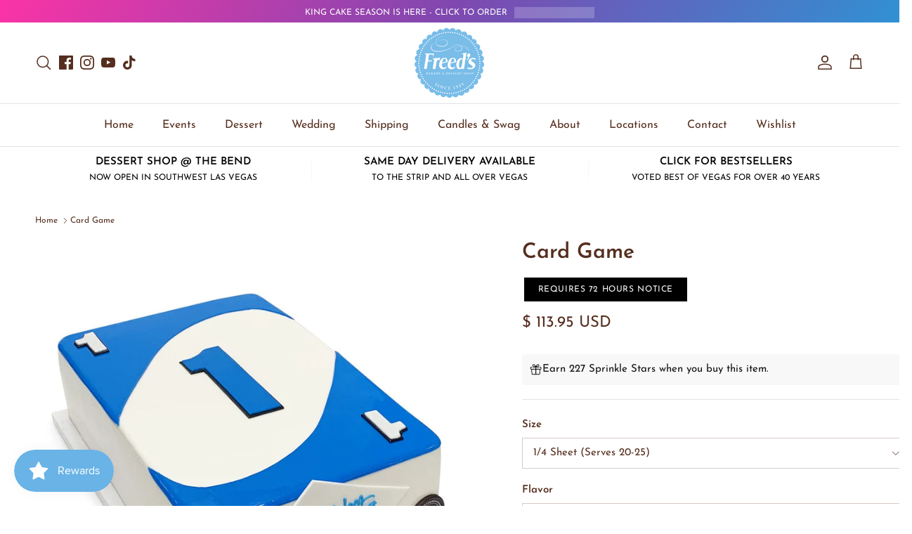

--- FILE ---
content_type: text/javascript; charset=utf-8
request_url: https://freedsbakery.com/products/over-the-hill-candles.js
body_size: 802
content:
{"id":2057152266302,"title":"Over the Hill Candles","handle":"over-the-hill-candles","description":"A 24-pack of black \"Over the Hill\" candles, a great way to celebrate with a Freed's cake!","published_at":"2019-03-14T11:18:47-07:00","created_at":"2019-03-14T11:19:12-07:00","vendor":"Freed's Bakery","type":"Candle","tags":["24 hours","24hours","availabledessertshop","Black","calculated_delivery","Candle","candles","courier_service","dessertshopallitems","globo_special_instructions_only","globo_special_requests_only","over the hill","specialty_delivery","standard_calculated_delivery","standard_delivery","update2025"],"price":395,"price_min":395,"price_max":395,"available":true,"price_varies":false,"compare_at_price":null,"compare_at_price_min":0,"compare_at_price_max":0,"compare_at_price_varies":false,"variants":[{"id":18944102563902,"title":"Black","option1":"Black","option2":null,"option3":null,"sku":"","requires_shipping":true,"taxable":true,"featured_image":null,"available":true,"name":"Over the Hill Candles - Black","public_title":"Black","options":["Black"],"price":395,"weight":113,"compare_at_price":null,"inventory_quantity":-651,"inventory_management":null,"inventory_policy":"deny","barcode":"","requires_selling_plan":false,"selling_plan_allocations":[]}],"images":["\/\/cdn.shopify.com\/s\/files\/1\/0642\/6881\/products\/Black_Over_the_Hill_Spiral.jpg?v=1555443742"],"featured_image":"\/\/cdn.shopify.com\/s\/files\/1\/0642\/6881\/products\/Black_Over_the_Hill_Spiral.jpg?v=1555443742","options":[{"name":"Color","position":1,"values":["Black"]}],"url":"\/products\/over-the-hill-candles","media":[{"alt":"Over the Hill Candles Candle Freed's Bakery ","id":1224956772414,"position":1,"preview_image":{"aspect_ratio":1.0,"height":600,"width":600,"src":"https:\/\/cdn.shopify.com\/s\/files\/1\/0642\/6881\/products\/Black_Over_the_Hill_Spiral.jpg?v=1555443742"},"aspect_ratio":1.0,"height":600,"media_type":"image","src":"https:\/\/cdn.shopify.com\/s\/files\/1\/0642\/6881\/products\/Black_Over_the_Hill_Spiral.jpg?v=1555443742","width":600}],"requires_selling_plan":false,"selling_plan_groups":[]}

--- FILE ---
content_type: text/javascript; charset=utf-8
request_url: https://freedsbakery.com/products/writing-color-add-on.js
body_size: 2151
content:
{"id":8669741777141,"title":"Option - Writing Color","handle":"writing-color-add-on","description":null,"published_at":"2024-06-01T10:18:41-07:00","created_at":"2024-06-01T10:18:41-07:00","vendor":"Freed's Bakery","type":"Product Option","tags":["availabledessertshop","courier_service","dessertshopallitems","fomo-ignore","globo-product-options","globo_special_instructions_only","globo_special_requests_only","option-set-599292-image-swatches-1","specialty_delivery","type_product_option"],"price":0,"price_min":0,"price_max":500,"available":true,"price_varies":true,"compare_at_price":null,"compare_at_price_min":0,"compare_at_price_max":0,"compare_at_price_varies":false,"variants":[{"id":45515719999733,"title":"Red Writing","option1":"Red Writing","option2":null,"option3":null,"sku":"","requires_shipping":true,"taxable":false,"featured_image":{"id":40974923104501,"product_id":8669741777141,"position":2,"created_at":"2024-06-01T10:50:32-07:00","updated_at":"2024-06-29T09:38:58-07:00","alt":"Writing Color Add On Product Option Freed's Bakery Red Writing ","width":1024,"height":1024,"src":"https:\/\/cdn.shopify.com\/s\/files\/1\/0642\/6881\/files\/Red-Writing.jpg?v=1719679138","variant_ids":[45515719999733]},"available":true,"name":"Option - Writing Color - Red Writing","public_title":"Red Writing","options":["Red Writing"],"price":0,"weight":0,"compare_at_price":null,"inventory_quantity":-3306,"inventory_management":null,"inventory_policy":"continue","barcode":"","featured_media":{"alt":"Writing Color Add On Product Option Freed's Bakery Red Writing ","id":34160877568245,"position":2,"preview_image":{"aspect_ratio":1.0,"height":1024,"width":1024,"src":"https:\/\/cdn.shopify.com\/s\/files\/1\/0642\/6881\/files\/Red-Writing.jpg?v=1719679138"}},"requires_selling_plan":false,"selling_plan_allocations":[]},{"id":45515720032501,"title":"Blue Writing","option1":"Blue Writing","option2":null,"option3":null,"sku":"","requires_shipping":true,"taxable":false,"featured_image":{"id":40974923235573,"product_id":8669741777141,"position":3,"created_at":"2024-06-01T10:50:32-07:00","updated_at":"2024-06-29T09:38:58-07:00","alt":"Writing Color Add On Product Option Freed's Bakery Blue Writing ","width":1024,"height":1024,"src":"https:\/\/cdn.shopify.com\/s\/files\/1\/0642\/6881\/files\/Blue-Writing.jpg?v=1719679138","variant_ids":[45515720032501]},"available":true,"name":"Option - Writing Color - Blue Writing","public_title":"Blue Writing","options":["Blue Writing"],"price":0,"weight":0,"compare_at_price":null,"inventory_quantity":-1858,"inventory_management":null,"inventory_policy":"continue","barcode":"","featured_media":{"alt":"Writing Color Add On Product Option Freed's Bakery Blue Writing ","id":34160877601013,"position":3,"preview_image":{"aspect_ratio":1.0,"height":1024,"width":1024,"src":"https:\/\/cdn.shopify.com\/s\/files\/1\/0642\/6881\/files\/Blue-Writing.jpg?v=1719679138"}},"requires_selling_plan":false,"selling_plan_allocations":[]},{"id":45515720065269,"title":"Black Writing","option1":"Black Writing","option2":null,"option3":null,"sku":"","requires_shipping":true,"taxable":false,"featured_image":{"id":40974923202805,"product_id":8669741777141,"position":4,"created_at":"2024-06-01T10:50:32-07:00","updated_at":"2024-06-29T09:38:58-07:00","alt":"Writing Color Add On Product Option Freed's Bakery Black Writing ","width":1024,"height":1024,"src":"https:\/\/cdn.shopify.com\/s\/files\/1\/0642\/6881\/files\/Black-Writing.jpg?v=1719679138","variant_ids":[45515720065269]},"available":true,"name":"Option - Writing Color - Black Writing","public_title":"Black Writing","options":["Black Writing"],"price":0,"weight":0,"compare_at_price":null,"inventory_quantity":-2146,"inventory_management":null,"inventory_policy":"continue","barcode":"","featured_media":{"alt":"Writing Color Add On Product Option Freed's Bakery Black Writing ","id":34160877535477,"position":4,"preview_image":{"aspect_ratio":1.0,"height":1024,"width":1024,"src":"https:\/\/cdn.shopify.com\/s\/files\/1\/0642\/6881\/files\/Black-Writing.jpg?v=1719679138"}},"requires_selling_plan":false,"selling_plan_allocations":[]},{"id":45515720098037,"title":"Pink Writing","option1":"Pink Writing","option2":null,"option3":null,"sku":"","requires_shipping":true,"taxable":false,"featured_image":{"id":40974923038965,"product_id":8669741777141,"position":5,"created_at":"2024-06-01T10:50:32-07:00","updated_at":"2024-06-29T09:38:58-07:00","alt":"Writing Color Add On Product Option Freed's Bakery Pink Writing ","width":1024,"height":1024,"src":"https:\/\/cdn.shopify.com\/s\/files\/1\/0642\/6881\/files\/Pink-Writing.jpg?v=1719679138","variant_ids":[45515720098037]},"available":true,"name":"Option - Writing Color - Pink Writing","public_title":"Pink Writing","options":["Pink Writing"],"price":0,"weight":0,"compare_at_price":null,"inventory_quantity":-2713,"inventory_management":null,"inventory_policy":"continue","barcode":"","featured_media":{"alt":"Writing Color Add On Product Option Freed's Bakery Pink Writing ","id":34160877502709,"position":5,"preview_image":{"aspect_ratio":1.0,"height":1024,"width":1024,"src":"https:\/\/cdn.shopify.com\/s\/files\/1\/0642\/6881\/files\/Pink-Writing.jpg?v=1719679138"}},"requires_selling_plan":false,"selling_plan_allocations":[]},{"id":45515720130805,"title":"White Writing","option1":"White Writing","option2":null,"option3":null,"sku":"","requires_shipping":true,"taxable":false,"featured_image":{"id":40974922907893,"product_id":8669741777141,"position":6,"created_at":"2024-06-01T10:50:32-07:00","updated_at":"2024-06-29T09:38:58-07:00","alt":"Writing Color Add On Product Option Freed's Bakery White Writing ","width":1024,"height":1024,"src":"https:\/\/cdn.shopify.com\/s\/files\/1\/0642\/6881\/files\/White-Writing.jpg?v=1719679138","variant_ids":[45515720130805]},"available":true,"name":"Option - Writing Color - White Writing","public_title":"White Writing","options":["White Writing"],"price":0,"weight":0,"compare_at_price":null,"inventory_quantity":-2,"inventory_management":null,"inventory_policy":"continue","barcode":"","featured_media":{"alt":"Writing Color Add On Product Option Freed's Bakery White Writing ","id":34160877469941,"position":6,"preview_image":{"aspect_ratio":1.0,"height":1024,"width":1024,"src":"https:\/\/cdn.shopify.com\/s\/files\/1\/0642\/6881\/files\/White-Writing.jpg?v=1719679138"}},"requires_selling_plan":false,"selling_plan_allocations":[]},{"id":45515698438389,"title":"Gold Writing","option1":"Gold Writing","option2":null,"option3":null,"sku":"","requires_shipping":true,"taxable":false,"featured_image":{"id":40974882046197,"product_id":8669741777141,"position":7,"created_at":"2024-06-01T10:24:14-07:00","updated_at":"2024-06-29T09:38:58-07:00","alt":"Writing Color Add On Product Option Freed's Bakery Gold Writing ","width":1024,"height":1024,"src":"https:\/\/cdn.shopify.com\/s\/files\/1\/0642\/6881\/files\/Gold-Writing.jpg?v=1719679138","variant_ids":[45515698438389]},"available":true,"name":"Option - Writing Color - Gold Writing","public_title":"Gold Writing","options":["Gold Writing"],"price":500,"weight":0,"compare_at_price":null,"inventory_quantity":-1118,"inventory_management":null,"inventory_policy":"continue","barcode":"","featured_media":{"alt":"Writing Color Add On Product Option Freed's Bakery Gold Writing ","id":34160828612853,"position":7,"preview_image":{"aspect_ratio":1.0,"height":1024,"width":1024,"src":"https:\/\/cdn.shopify.com\/s\/files\/1\/0642\/6881\/files\/Gold-Writing.jpg?v=1719679138"}},"requires_selling_plan":false,"selling_plan_allocations":[]},{"id":45515698471157,"title":"Silver Writing","option1":"Silver Writing","option2":null,"option3":null,"sku":"","requires_shipping":true,"taxable":false,"featured_image":{"id":40974882078965,"product_id":8669741777141,"position":12,"created_at":"2024-06-01T10:24:14-07:00","updated_at":"2024-06-29T09:38:58-07:00","alt":"Writing Color Add On Product Option Freed's Bakery Silver Writing ","width":1024,"height":1024,"src":"https:\/\/cdn.shopify.com\/s\/files\/1\/0642\/6881\/files\/Silver-Writing.jpg?v=1719679138","variant_ids":[45515698471157]},"available":true,"name":"Option - Writing Color - Silver Writing","public_title":"Silver Writing","options":["Silver Writing"],"price":500,"weight":0,"compare_at_price":null,"inventory_quantity":-278,"inventory_management":null,"inventory_policy":"continue","barcode":"","featured_media":{"alt":"Writing Color Add On Product Option Freed's Bakery Silver Writing ","id":34160828580085,"position":12,"preview_image":{"aspect_ratio":1.0,"height":1024,"width":1024,"src":"https:\/\/cdn.shopify.com\/s\/files\/1\/0642\/6881\/files\/Silver-Writing.jpg?v=1719679138"}},"requires_selling_plan":false,"selling_plan_allocations":[]},{"id":45515720163573,"title":"Green Writing","option1":"Green Writing","option2":null,"option3":null,"sku":"","requires_shipping":true,"taxable":false,"featured_image":{"id":40974923006197,"product_id":8669741777141,"position":8,"created_at":"2024-06-01T10:50:32-07:00","updated_at":"2024-06-29T09:38:58-07:00","alt":"Writing Color Add On Product Option Freed's Bakery Green Writing ","width":1024,"height":1024,"src":"https:\/\/cdn.shopify.com\/s\/files\/1\/0642\/6881\/files\/Green-Writing.jpg?v=1719679138","variant_ids":[45515720163573]},"available":true,"name":"Option - Writing Color - Green Writing","public_title":"Green Writing","options":["Green Writing"],"price":0,"weight":0,"compare_at_price":null,"inventory_quantity":-663,"inventory_management":null,"inventory_policy":"continue","barcode":"","featured_media":{"alt":"Writing Color Add On Product Option Freed's Bakery Green Writing ","id":34160877371637,"position":8,"preview_image":{"aspect_ratio":1.0,"height":1024,"width":1024,"src":"https:\/\/cdn.shopify.com\/s\/files\/1\/0642\/6881\/files\/Green-Writing.jpg?v=1719679138"}},"requires_selling_plan":false,"selling_plan_allocations":[]},{"id":45515720196341,"title":"Yellow Writing","option1":"Yellow Writing","option2":null,"option3":null,"sku":"","requires_shipping":true,"taxable":false,"featured_image":{"id":40974922940661,"product_id":8669741777141,"position":9,"created_at":"2024-06-01T10:50:32-07:00","updated_at":"2024-06-29T09:38:58-07:00","alt":"Writing Color Add On Product Option Freed's Bakery Yellow Writing ","width":1024,"height":1024,"src":"https:\/\/cdn.shopify.com\/s\/files\/1\/0642\/6881\/files\/Yellow-Writing.jpg?v=1719679138","variant_ids":[45515720196341]},"available":true,"name":"Option - Writing Color - Yellow Writing","public_title":"Yellow Writing","options":["Yellow Writing"],"price":0,"weight":0,"compare_at_price":null,"inventory_quantity":-247,"inventory_management":null,"inventory_policy":"continue","barcode":"","featured_media":{"alt":"Writing Color Add On Product Option Freed's Bakery Yellow Writing ","id":34160877437173,"position":9,"preview_image":{"aspect_ratio":1.0,"height":1024,"width":1024,"src":"https:\/\/cdn.shopify.com\/s\/files\/1\/0642\/6881\/files\/Yellow-Writing.jpg?v=1719679138"}},"requires_selling_plan":false,"selling_plan_allocations":[]},{"id":45515720229109,"title":"Orange Writing","option1":"Orange Writing","option2":null,"option3":null,"sku":"","requires_shipping":true,"taxable":false,"featured_image":{"id":40974923137269,"product_id":8669741777141,"position":10,"created_at":"2024-06-01T10:50:32-07:00","updated_at":"2024-06-29T09:38:58-07:00","alt":"Writing Color Add On Product Option Freed's Bakery Orange Writing ","width":1024,"height":1024,"src":"https:\/\/cdn.shopify.com\/s\/files\/1\/0642\/6881\/files\/Orange-Writing.jpg?v=1719679138","variant_ids":[45515720229109]},"available":true,"name":"Option - Writing Color - Orange Writing","public_title":"Orange Writing","options":["Orange Writing"],"price":0,"weight":0,"compare_at_price":null,"inventory_quantity":-306,"inventory_management":null,"inventory_policy":"continue","barcode":"","featured_media":{"alt":"Writing Color Add On Product Option Freed's Bakery Orange Writing ","id":34160877338869,"position":10,"preview_image":{"aspect_ratio":1.0,"height":1024,"width":1024,"src":"https:\/\/cdn.shopify.com\/s\/files\/1\/0642\/6881\/files\/Orange-Writing.jpg?v=1719679138"}},"requires_selling_plan":false,"selling_plan_allocations":[]},{"id":45515720261877,"title":"Purple Writing","option1":"Purple Writing","option2":null,"option3":null,"sku":"","requires_shipping":true,"taxable":false,"featured_image":{"id":40974923170037,"product_id":8669741777141,"position":11,"created_at":"2024-06-01T10:50:32-07:00","updated_at":"2024-06-29T09:38:58-07:00","alt":"Writing Color Add On Product Option Freed's Bakery Purple Writing ","width":1024,"height":1024,"src":"https:\/\/cdn.shopify.com\/s\/files\/1\/0642\/6881\/files\/Purple-Writing.jpg?v=1719679138","variant_ids":[45515720261877]},"available":true,"name":"Option - Writing Color - Purple Writing","public_title":"Purple Writing","options":["Purple Writing"],"price":0,"weight":0,"compare_at_price":null,"inventory_quantity":-847,"inventory_management":null,"inventory_policy":"continue","barcode":"","featured_media":{"alt":"Writing Color Add On Product Option Freed's Bakery Purple Writing ","id":34160877306101,"position":11,"preview_image":{"aspect_ratio":1.0,"height":1024,"width":1024,"src":"https:\/\/cdn.shopify.com\/s\/files\/1\/0642\/6881\/files\/Purple-Writing.jpg?v=1719679138"}},"requires_selling_plan":false,"selling_plan_allocations":[]},{"id":45515720294645,"title":"Brown Writing","option1":"Brown Writing","option2":null,"option3":null,"sku":"","requires_shipping":true,"taxable":false,"featured_image":{"id":40974922973429,"product_id":8669741777141,"position":13,"created_at":"2024-06-01T10:50:32-07:00","updated_at":"2024-06-29T09:38:58-07:00","alt":"Writing Color Add On Product Option Freed's Bakery Brown Writing ","width":1024,"height":1024,"src":"https:\/\/cdn.shopify.com\/s\/files\/1\/0642\/6881\/files\/Brown-Writing.jpg?v=1719679138","variant_ids":[45515720294645]},"available":true,"name":"Option - Writing Color - Brown Writing","public_title":"Brown Writing","options":["Brown Writing"],"price":0,"weight":0,"compare_at_price":null,"inventory_quantity":-244,"inventory_management":null,"inventory_policy":"continue","barcode":"","featured_media":{"alt":"Writing Color Add On Product Option Freed's Bakery Brown Writing ","id":34160877273333,"position":13,"preview_image":{"aspect_ratio":1.0,"height":1024,"width":1024,"src":"https:\/\/cdn.shopify.com\/s\/files\/1\/0642\/6881\/files\/Brown-Writing.jpg?v=1719679138"}},"requires_selling_plan":false,"selling_plan_allocations":[]},{"id":45515720327413,"title":"Special Request Writing","option1":"Special Request Writing","option2":null,"option3":null,"sku":"","requires_shipping":true,"taxable":false,"featured_image":{"id":40974923071733,"product_id":8669741777141,"position":14,"created_at":"2024-06-01T10:50:32-07:00","updated_at":"2024-06-29T09:38:58-07:00","alt":"Writing Color Add On Product Option Freed's Bakery Special Request Writing ","width":1024,"height":1024,"src":"https:\/\/cdn.shopify.com\/s\/files\/1\/0642\/6881\/files\/SpecialRequestWriting.jpg?v=1719679138","variant_ids":[45515720327413]},"available":true,"name":"Option - Writing Color - Special Request Writing","public_title":"Special Request Writing","options":["Special Request Writing"],"price":0,"weight":0,"compare_at_price":null,"inventory_quantity":0,"inventory_management":null,"inventory_policy":"continue","barcode":"","featured_media":{"alt":"Writing Color Add On Product Option Freed's Bakery Special Request Writing ","id":34160877404405,"position":14,"preview_image":{"aspect_ratio":1.0,"height":1024,"width":1024,"src":"https:\/\/cdn.shopify.com\/s\/files\/1\/0642\/6881\/files\/SpecialRequestWriting.jpg?v=1719679138"}},"requires_selling_plan":false,"selling_plan_allocations":[]},{"id":45685070758133,"title":"Decorator's Choice","option1":"Decorator's Choice","option2":null,"option3":null,"sku":"","requires_shipping":true,"taxable":false,"featured_image":{"id":41318387220725,"product_id":8669741777141,"position":15,"created_at":"2024-07-12T13:13:24-07:00","updated_at":"2024-07-13T04:13:48-07:00","alt":"Option - Writing Color Product Option Freed's Bakery Decorator's Choice ","width":1024,"height":1024,"src":"https:\/\/cdn.shopify.com\/s\/files\/1\/0642\/6881\/files\/DecChoice_1024.jpg?v=1720869228","variant_ids":[45685070758133]},"available":true,"name":"Option - Writing Color - Decorator's Choice","public_title":"Decorator's Choice","options":["Decorator's Choice"],"price":0,"weight":0,"compare_at_price":null,"inventory_quantity":-13137,"inventory_management":null,"inventory_policy":"continue","barcode":"","featured_media":{"alt":"Option - Writing Color Product Option Freed's Bakery Decorator's Choice ","id":34490676805877,"position":15,"preview_image":{"aspect_ratio":1.0,"height":1024,"width":1024,"src":"https:\/\/cdn.shopify.com\/s\/files\/1\/0642\/6881\/files\/DecChoice_1024.jpg?v=1720869228"}},"requires_selling_plan":false,"selling_plan_allocations":[]}],"images":["\/\/cdn.shopify.com\/s\/files\/1\/0642\/6881\/files\/WritingColor_1024.jpg?v=1719685028","\/\/cdn.shopify.com\/s\/files\/1\/0642\/6881\/files\/Red-Writing.jpg?v=1719679138","\/\/cdn.shopify.com\/s\/files\/1\/0642\/6881\/files\/Blue-Writing.jpg?v=1719679138","\/\/cdn.shopify.com\/s\/files\/1\/0642\/6881\/files\/Black-Writing.jpg?v=1719679138","\/\/cdn.shopify.com\/s\/files\/1\/0642\/6881\/files\/Pink-Writing.jpg?v=1719679138","\/\/cdn.shopify.com\/s\/files\/1\/0642\/6881\/files\/White-Writing.jpg?v=1719679138","\/\/cdn.shopify.com\/s\/files\/1\/0642\/6881\/files\/Gold-Writing.jpg?v=1719679138","\/\/cdn.shopify.com\/s\/files\/1\/0642\/6881\/files\/Green-Writing.jpg?v=1719679138","\/\/cdn.shopify.com\/s\/files\/1\/0642\/6881\/files\/Yellow-Writing.jpg?v=1719679138","\/\/cdn.shopify.com\/s\/files\/1\/0642\/6881\/files\/Orange-Writing.jpg?v=1719679138","\/\/cdn.shopify.com\/s\/files\/1\/0642\/6881\/files\/Purple-Writing.jpg?v=1719679138","\/\/cdn.shopify.com\/s\/files\/1\/0642\/6881\/files\/Silver-Writing.jpg?v=1719679138","\/\/cdn.shopify.com\/s\/files\/1\/0642\/6881\/files\/Brown-Writing.jpg?v=1719679138","\/\/cdn.shopify.com\/s\/files\/1\/0642\/6881\/files\/SpecialRequestWriting.jpg?v=1719679138","\/\/cdn.shopify.com\/s\/files\/1\/0642\/6881\/files\/DecChoice_1024.jpg?v=1720869228"],"featured_image":"\/\/cdn.shopify.com\/s\/files\/1\/0642\/6881\/files\/WritingColor_1024.jpg?v=1719685028","options":[{"name":"Color","position":1,"values":["Red Writing","Blue Writing","Black Writing","Pink Writing","White Writing","Gold Writing","Silver Writing","Green Writing","Yellow Writing","Orange Writing","Purple Writing","Brown Writing","Special Request Writing","Decorator's Choice"]}],"url":"\/products\/writing-color-add-on","media":[{"alt":"Option - Writing Color Product Option Freed's Bakery ","id":34385400660213,"position":1,"preview_image":{"aspect_ratio":1.0,"height":1024,"width":1024,"src":"https:\/\/cdn.shopify.com\/s\/files\/1\/0642\/6881\/files\/WritingColor_1024.jpg?v=1719685028"},"aspect_ratio":1.0,"height":1024,"media_type":"image","src":"https:\/\/cdn.shopify.com\/s\/files\/1\/0642\/6881\/files\/WritingColor_1024.jpg?v=1719685028","width":1024},{"alt":"Writing Color Add On Product Option Freed's Bakery Red Writing ","id":34160877568245,"position":2,"preview_image":{"aspect_ratio":1.0,"height":1024,"width":1024,"src":"https:\/\/cdn.shopify.com\/s\/files\/1\/0642\/6881\/files\/Red-Writing.jpg?v=1719679138"},"aspect_ratio":1.0,"height":1024,"media_type":"image","src":"https:\/\/cdn.shopify.com\/s\/files\/1\/0642\/6881\/files\/Red-Writing.jpg?v=1719679138","width":1024},{"alt":"Writing Color Add On Product Option Freed's Bakery Blue Writing ","id":34160877601013,"position":3,"preview_image":{"aspect_ratio":1.0,"height":1024,"width":1024,"src":"https:\/\/cdn.shopify.com\/s\/files\/1\/0642\/6881\/files\/Blue-Writing.jpg?v=1719679138"},"aspect_ratio":1.0,"height":1024,"media_type":"image","src":"https:\/\/cdn.shopify.com\/s\/files\/1\/0642\/6881\/files\/Blue-Writing.jpg?v=1719679138","width":1024},{"alt":"Writing Color Add On Product Option Freed's Bakery Black Writing ","id":34160877535477,"position":4,"preview_image":{"aspect_ratio":1.0,"height":1024,"width":1024,"src":"https:\/\/cdn.shopify.com\/s\/files\/1\/0642\/6881\/files\/Black-Writing.jpg?v=1719679138"},"aspect_ratio":1.0,"height":1024,"media_type":"image","src":"https:\/\/cdn.shopify.com\/s\/files\/1\/0642\/6881\/files\/Black-Writing.jpg?v=1719679138","width":1024},{"alt":"Writing Color Add On Product Option Freed's Bakery Pink Writing ","id":34160877502709,"position":5,"preview_image":{"aspect_ratio":1.0,"height":1024,"width":1024,"src":"https:\/\/cdn.shopify.com\/s\/files\/1\/0642\/6881\/files\/Pink-Writing.jpg?v=1719679138"},"aspect_ratio":1.0,"height":1024,"media_type":"image","src":"https:\/\/cdn.shopify.com\/s\/files\/1\/0642\/6881\/files\/Pink-Writing.jpg?v=1719679138","width":1024},{"alt":"Writing Color Add On Product Option Freed's Bakery White Writing ","id":34160877469941,"position":6,"preview_image":{"aspect_ratio":1.0,"height":1024,"width":1024,"src":"https:\/\/cdn.shopify.com\/s\/files\/1\/0642\/6881\/files\/White-Writing.jpg?v=1719679138"},"aspect_ratio":1.0,"height":1024,"media_type":"image","src":"https:\/\/cdn.shopify.com\/s\/files\/1\/0642\/6881\/files\/White-Writing.jpg?v=1719679138","width":1024},{"alt":"Writing Color Add On Product Option Freed's Bakery Gold Writing ","id":34160828612853,"position":7,"preview_image":{"aspect_ratio":1.0,"height":1024,"width":1024,"src":"https:\/\/cdn.shopify.com\/s\/files\/1\/0642\/6881\/files\/Gold-Writing.jpg?v=1719679138"},"aspect_ratio":1.0,"height":1024,"media_type":"image","src":"https:\/\/cdn.shopify.com\/s\/files\/1\/0642\/6881\/files\/Gold-Writing.jpg?v=1719679138","width":1024},{"alt":"Writing Color Add On Product Option Freed's Bakery Green Writing ","id":34160877371637,"position":8,"preview_image":{"aspect_ratio":1.0,"height":1024,"width":1024,"src":"https:\/\/cdn.shopify.com\/s\/files\/1\/0642\/6881\/files\/Green-Writing.jpg?v=1719679138"},"aspect_ratio":1.0,"height":1024,"media_type":"image","src":"https:\/\/cdn.shopify.com\/s\/files\/1\/0642\/6881\/files\/Green-Writing.jpg?v=1719679138","width":1024},{"alt":"Writing Color Add On Product Option Freed's Bakery Yellow Writing ","id":34160877437173,"position":9,"preview_image":{"aspect_ratio":1.0,"height":1024,"width":1024,"src":"https:\/\/cdn.shopify.com\/s\/files\/1\/0642\/6881\/files\/Yellow-Writing.jpg?v=1719679138"},"aspect_ratio":1.0,"height":1024,"media_type":"image","src":"https:\/\/cdn.shopify.com\/s\/files\/1\/0642\/6881\/files\/Yellow-Writing.jpg?v=1719679138","width":1024},{"alt":"Writing Color Add On Product Option Freed's Bakery Orange Writing ","id":34160877338869,"position":10,"preview_image":{"aspect_ratio":1.0,"height":1024,"width":1024,"src":"https:\/\/cdn.shopify.com\/s\/files\/1\/0642\/6881\/files\/Orange-Writing.jpg?v=1719679138"},"aspect_ratio":1.0,"height":1024,"media_type":"image","src":"https:\/\/cdn.shopify.com\/s\/files\/1\/0642\/6881\/files\/Orange-Writing.jpg?v=1719679138","width":1024},{"alt":"Writing Color Add On Product Option Freed's Bakery Purple Writing ","id":34160877306101,"position":11,"preview_image":{"aspect_ratio":1.0,"height":1024,"width":1024,"src":"https:\/\/cdn.shopify.com\/s\/files\/1\/0642\/6881\/files\/Purple-Writing.jpg?v=1719679138"},"aspect_ratio":1.0,"height":1024,"media_type":"image","src":"https:\/\/cdn.shopify.com\/s\/files\/1\/0642\/6881\/files\/Purple-Writing.jpg?v=1719679138","width":1024},{"alt":"Writing Color Add On Product Option Freed's Bakery Silver Writing ","id":34160828580085,"position":12,"preview_image":{"aspect_ratio":1.0,"height":1024,"width":1024,"src":"https:\/\/cdn.shopify.com\/s\/files\/1\/0642\/6881\/files\/Silver-Writing.jpg?v=1719679138"},"aspect_ratio":1.0,"height":1024,"media_type":"image","src":"https:\/\/cdn.shopify.com\/s\/files\/1\/0642\/6881\/files\/Silver-Writing.jpg?v=1719679138","width":1024},{"alt":"Writing Color Add On Product Option Freed's Bakery Brown Writing ","id":34160877273333,"position":13,"preview_image":{"aspect_ratio":1.0,"height":1024,"width":1024,"src":"https:\/\/cdn.shopify.com\/s\/files\/1\/0642\/6881\/files\/Brown-Writing.jpg?v=1719679138"},"aspect_ratio":1.0,"height":1024,"media_type":"image","src":"https:\/\/cdn.shopify.com\/s\/files\/1\/0642\/6881\/files\/Brown-Writing.jpg?v=1719679138","width":1024},{"alt":"Writing Color Add On Product Option Freed's Bakery Special Request Writing ","id":34160877404405,"position":14,"preview_image":{"aspect_ratio":1.0,"height":1024,"width":1024,"src":"https:\/\/cdn.shopify.com\/s\/files\/1\/0642\/6881\/files\/SpecialRequestWriting.jpg?v=1719679138"},"aspect_ratio":1.0,"height":1024,"media_type":"image","src":"https:\/\/cdn.shopify.com\/s\/files\/1\/0642\/6881\/files\/SpecialRequestWriting.jpg?v=1719679138","width":1024},{"alt":"Option - Writing Color Product Option Freed's Bakery Decorator's Choice ","id":34490676805877,"position":15,"preview_image":{"aspect_ratio":1.0,"height":1024,"width":1024,"src":"https:\/\/cdn.shopify.com\/s\/files\/1\/0642\/6881\/files\/DecChoice_1024.jpg?v=1720869228"},"aspect_ratio":1.0,"height":1024,"media_type":"image","src":"https:\/\/cdn.shopify.com\/s\/files\/1\/0642\/6881\/files\/DecChoice_1024.jpg?v=1720869228","width":1024}],"requires_selling_plan":false,"selling_plan_groups":[]}

--- FILE ---
content_type: text/javascript; charset=utf-8
request_url: https://freedsbakery.com/products/slim-glitter-candles.js
body_size: 716
content:
{"id":2057191522366,"title":"Slim Glitter Candles","handle":"slim-glitter-candles","description":"A pack of slim glitter candles in various colors, a great way to celebrate with a Freed's cake!","published_at":"2019-03-14T11:18:47-07:00","created_at":"2019-03-14T11:36:40-07:00","vendor":"Freed's Bakery","type":"Candle","tags":["24 hours","24hours","availabledessertshop","calculated_delivery","Candle","candles","courier_service","dessertshopallitems","Glitter","globo_special_instructions_only","globo_special_requests_only","slim","specialty_delivery","standard_calculated_delivery","standard_delivery","update2025"],"price":395,"price_min":395,"price_max":395,"available":true,"price_varies":false,"compare_at_price":null,"compare_at_price_min":0,"compare_at_price_max":0,"compare_at_price_varies":false,"variants":[{"id":18944607715390,"title":"Pink","option1":"Pink","option2":null,"option3":null,"sku":"","requires_shipping":true,"taxable":true,"featured_image":{"id":6274889908286,"product_id":2057191522366,"position":1,"created_at":"2019-03-14T11:37:32-07:00","updated_at":"2019-04-16T12:42:08-07:00","alt":"Slim Glitter Candles Candle Freed's Bakery Pink ","width":600,"height":600,"src":"https:\/\/cdn.shopify.com\/s\/files\/1\/0642\/6881\/products\/Pink_Slim_Glitter.jpg?v=1555443728","variant_ids":[18944607715390]},"available":true,"name":"Slim Glitter Candles - Pink","public_title":"Pink","options":["Pink"],"price":395,"weight":113,"compare_at_price":null,"inventory_quantity":-966,"inventory_management":null,"inventory_policy":"deny","barcode":"","featured_media":{"alt":"Slim Glitter Candles Candle Freed's Bakery Pink ","id":1225036464190,"position":1,"preview_image":{"aspect_ratio":1.0,"height":600,"width":600,"src":"https:\/\/cdn.shopify.com\/s\/files\/1\/0642\/6881\/products\/Pink_Slim_Glitter.jpg?v=1555443728"}},"requires_selling_plan":false,"selling_plan_allocations":[]},{"id":18944607748158,"title":"Blue","option1":"Blue","option2":null,"option3":null,"sku":"","requires_shipping":true,"taxable":true,"featured_image":{"id":6274886467646,"product_id":2057191522366,"position":2,"created_at":"2019-03-14T11:36:58-07:00","updated_at":"2019-04-16T12:42:02-07:00","alt":"Slim Glitter Candles Candle Freed's Bakery Blue ","width":600,"height":600,"src":"https:\/\/cdn.shopify.com\/s\/files\/1\/0642\/6881\/products\/Blue_Slim_Glitter.jpg?v=1555443722","variant_ids":[18944607748158]},"available":true,"name":"Slim Glitter Candles - Blue","public_title":"Blue","options":["Blue"],"price":395,"weight":113,"compare_at_price":null,"inventory_quantity":-284,"inventory_management":null,"inventory_policy":"deny","barcode":"","featured_media":{"alt":"Slim Glitter Candles Candle Freed's Bakery Blue ","id":1225033416766,"position":2,"preview_image":{"aspect_ratio":1.0,"height":600,"width":600,"src":"https:\/\/cdn.shopify.com\/s\/files\/1\/0642\/6881\/products\/Blue_Slim_Glitter.jpg?v=1555443722"}},"requires_selling_plan":false,"selling_plan_allocations":[]},{"id":18944607780926,"title":"Purple","option1":"Purple","option2":null,"option3":null,"sku":"","requires_shipping":true,"taxable":true,"featured_image":{"id":6274890235966,"product_id":2057191522366,"position":3,"created_at":"2019-03-14T11:37:43-07:00","updated_at":"2019-04-16T12:42:34-07:00","alt":"Slim Glitter Candles Candle Freed's Bakery Purple ","width":600,"height":600,"src":"https:\/\/cdn.shopify.com\/s\/files\/1\/0642\/6881\/products\/Purple_Slim_Glitter.jpg?v=1555443754","variant_ids":[18944607780926]},"available":true,"name":"Slim Glitter Candles - Purple","public_title":"Purple","options":["Purple"],"price":395,"weight":113,"compare_at_price":null,"inventory_quantity":-333,"inventory_management":null,"inventory_policy":"deny","barcode":"","featured_media":{"alt":"Slim Glitter Candles Candle Freed's Bakery Purple ","id":1225036726334,"position":3,"preview_image":{"aspect_ratio":1.0,"height":600,"width":600,"src":"https:\/\/cdn.shopify.com\/s\/files\/1\/0642\/6881\/products\/Purple_Slim_Glitter.jpg?v=1555443754"}},"requires_selling_plan":false,"selling_plan_allocations":[]},{"id":18944607813694,"title":"Orange","option1":"Orange","option2":null,"option3":null,"sku":"","requires_shipping":true,"taxable":true,"featured_image":{"id":6274888892478,"product_id":2057191522366,"position":4,"created_at":"2019-03-14T11:37:22-07:00","updated_at":"2019-04-16T12:42:26-07:00","alt":"Slim Glitter Candles Candle Freed's Bakery Orange ","width":600,"height":600,"src":"https:\/\/cdn.shopify.com\/s\/files\/1\/0642\/6881\/products\/Orange_Slim_Giltter.jpg?v=1555443746","variant_ids":[18944607813694]},"available":true,"name":"Slim Glitter Candles - Orange","public_title":"Orange","options":["Orange"],"price":395,"weight":113,"compare_at_price":null,"inventory_quantity":-71,"inventory_management":null,"inventory_policy":"deny","barcode":"","featured_media":{"alt":"Slim Glitter Candles Candle Freed's Bakery Orange ","id":1225035546686,"position":4,"preview_image":{"aspect_ratio":1.0,"height":600,"width":600,"src":"https:\/\/cdn.shopify.com\/s\/files\/1\/0642\/6881\/products\/Orange_Slim_Giltter.jpg?v=1555443746"}},"requires_selling_plan":false,"selling_plan_allocations":[]},{"id":18944674431038,"title":"Lime Green","option1":"Lime Green","option2":null,"option3":null,"sku":"","requires_shipping":true,"taxable":true,"featured_image":{"id":6274888171582,"product_id":2057191522366,"position":5,"created_at":"2019-03-14T11:37:10-07:00","updated_at":"2019-04-16T12:42:41-07:00","alt":"Slim Glitter Candles Candle Freed's Bakery Lime Green ","width":600,"height":600,"src":"https:\/\/cdn.shopify.com\/s\/files\/1\/0642\/6881\/products\/Lime_Green_Slim_Glitter.jpg?v=1555443761","variant_ids":[18944674431038]},"available":true,"name":"Slim Glitter Candles - Lime Green","public_title":"Lime Green","options":["Lime Green"],"price":395,"weight":113,"compare_at_price":null,"inventory_quantity":-80,"inventory_management":null,"inventory_policy":"deny","barcode":"","featured_media":{"alt":"Slim Glitter Candles Candle Freed's Bakery Lime Green ","id":1225034956862,"position":5,"preview_image":{"aspect_ratio":1.0,"height":600,"width":600,"src":"https:\/\/cdn.shopify.com\/s\/files\/1\/0642\/6881\/products\/Lime_Green_Slim_Glitter.jpg?v=1555443761"}},"requires_selling_plan":false,"selling_plan_allocations":[]},{"id":18944679379006,"title":"Yellow","option1":"Yellow","option2":null,"option3":null,"sku":"","requires_shipping":true,"taxable":true,"featured_image":{"id":6274890858558,"product_id":2057191522366,"position":6,"created_at":"2019-03-14T11:37:46-07:00","updated_at":"2019-04-16T12:42:06-07:00","alt":"Slim Glitter Candles Candle Freed's Bakery Yellow ","width":600,"height":600,"src":"https:\/\/cdn.shopify.com\/s\/files\/1\/0642\/6881\/products\/Yellow_Slim_Glitter.jpg?v=1555443726","variant_ids":[18944679379006]},"available":true,"name":"Slim Glitter Candles - Yellow","public_title":"Yellow","options":["Yellow"],"price":395,"weight":113,"compare_at_price":null,"inventory_quantity":-79,"inventory_management":null,"inventory_policy":"deny","barcode":"","featured_media":{"alt":"Slim Glitter Candles Candle Freed's Bakery Yellow ","id":1225037283390,"position":6,"preview_image":{"aspect_ratio":1.0,"height":600,"width":600,"src":"https:\/\/cdn.shopify.com\/s\/files\/1\/0642\/6881\/products\/Yellow_Slim_Glitter.jpg?v=1555443726"}},"requires_selling_plan":false,"selling_plan_allocations":[]}],"images":["\/\/cdn.shopify.com\/s\/files\/1\/0642\/6881\/products\/Pink_Slim_Glitter.jpg?v=1555443728","\/\/cdn.shopify.com\/s\/files\/1\/0642\/6881\/products\/Blue_Slim_Glitter.jpg?v=1555443722","\/\/cdn.shopify.com\/s\/files\/1\/0642\/6881\/products\/Purple_Slim_Glitter.jpg?v=1555443754","\/\/cdn.shopify.com\/s\/files\/1\/0642\/6881\/products\/Orange_Slim_Giltter.jpg?v=1555443746","\/\/cdn.shopify.com\/s\/files\/1\/0642\/6881\/products\/Lime_Green_Slim_Glitter.jpg?v=1555443761","\/\/cdn.shopify.com\/s\/files\/1\/0642\/6881\/products\/Yellow_Slim_Glitter.jpg?v=1555443726"],"featured_image":"\/\/cdn.shopify.com\/s\/files\/1\/0642\/6881\/products\/Pink_Slim_Glitter.jpg?v=1555443728","options":[{"name":"Color","position":1,"values":["Pink","Blue","Purple","Orange","Lime Green","Yellow"]}],"url":"\/products\/slim-glitter-candles","media":[{"alt":"Slim Glitter Candles Candle Freed's Bakery Pink ","id":1225036464190,"position":1,"preview_image":{"aspect_ratio":1.0,"height":600,"width":600,"src":"https:\/\/cdn.shopify.com\/s\/files\/1\/0642\/6881\/products\/Pink_Slim_Glitter.jpg?v=1555443728"},"aspect_ratio":1.0,"height":600,"media_type":"image","src":"https:\/\/cdn.shopify.com\/s\/files\/1\/0642\/6881\/products\/Pink_Slim_Glitter.jpg?v=1555443728","width":600},{"alt":"Slim Glitter Candles Candle Freed's Bakery Blue ","id":1225033416766,"position":2,"preview_image":{"aspect_ratio":1.0,"height":600,"width":600,"src":"https:\/\/cdn.shopify.com\/s\/files\/1\/0642\/6881\/products\/Blue_Slim_Glitter.jpg?v=1555443722"},"aspect_ratio":1.0,"height":600,"media_type":"image","src":"https:\/\/cdn.shopify.com\/s\/files\/1\/0642\/6881\/products\/Blue_Slim_Glitter.jpg?v=1555443722","width":600},{"alt":"Slim Glitter Candles Candle Freed's Bakery Purple ","id":1225036726334,"position":3,"preview_image":{"aspect_ratio":1.0,"height":600,"width":600,"src":"https:\/\/cdn.shopify.com\/s\/files\/1\/0642\/6881\/products\/Purple_Slim_Glitter.jpg?v=1555443754"},"aspect_ratio":1.0,"height":600,"media_type":"image","src":"https:\/\/cdn.shopify.com\/s\/files\/1\/0642\/6881\/products\/Purple_Slim_Glitter.jpg?v=1555443754","width":600},{"alt":"Slim Glitter Candles Candle Freed's Bakery Orange ","id":1225035546686,"position":4,"preview_image":{"aspect_ratio":1.0,"height":600,"width":600,"src":"https:\/\/cdn.shopify.com\/s\/files\/1\/0642\/6881\/products\/Orange_Slim_Giltter.jpg?v=1555443746"},"aspect_ratio":1.0,"height":600,"media_type":"image","src":"https:\/\/cdn.shopify.com\/s\/files\/1\/0642\/6881\/products\/Orange_Slim_Giltter.jpg?v=1555443746","width":600},{"alt":"Slim Glitter Candles Candle Freed's Bakery Lime Green ","id":1225034956862,"position":5,"preview_image":{"aspect_ratio":1.0,"height":600,"width":600,"src":"https:\/\/cdn.shopify.com\/s\/files\/1\/0642\/6881\/products\/Lime_Green_Slim_Glitter.jpg?v=1555443761"},"aspect_ratio":1.0,"height":600,"media_type":"image","src":"https:\/\/cdn.shopify.com\/s\/files\/1\/0642\/6881\/products\/Lime_Green_Slim_Glitter.jpg?v=1555443761","width":600},{"alt":"Slim Glitter Candles Candle Freed's Bakery Yellow ","id":1225037283390,"position":6,"preview_image":{"aspect_ratio":1.0,"height":600,"width":600,"src":"https:\/\/cdn.shopify.com\/s\/files\/1\/0642\/6881\/products\/Yellow_Slim_Glitter.jpg?v=1555443726"},"aspect_ratio":1.0,"height":600,"media_type":"image","src":"https:\/\/cdn.shopify.com\/s\/files\/1\/0642\/6881\/products\/Yellow_Slim_Glitter.jpg?v=1555443726","width":600}],"requires_selling_plan":false,"selling_plan_groups":[]}

--- FILE ---
content_type: text/javascript; charset=utf-8
request_url: https://freedsbakery.com/products/mini-number-candle.js
body_size: 5072
content:
{"id":4730307575870,"title":"Mini Number Candle","handle":"mini-number-candle","description":"\u003cp\u003eMini number candles in all the digits and three colors! A great way to celebrate with a Freed's cake.\u003c\/p\u003e\n\u003cp\u003eCandles measure 1.75\" tall.\u003c\/p\u003e","published_at":"2020-09-18T12:41:08-07:00","created_at":"2020-09-18T12:41:08-07:00","vendor":"Freed's Bakery","type":"Candle","tags":["0","1","10","100","11","12","13","14","15","16","17","18","19","2","20","21","24 hours","24hours","25","3","30","35","4","40","45","5","6","60","65","7","70","75","8","80","85","9","90","95","availabledessertshop","calculated_delivery","Candle","candles","courier_service","dessertshopallitems","Eight","Five","Four","globo_special_instructions_only","globo_special_requests_only","Nine","number","o","oh","One","Seven","Six","specialty_delivery","standard_calculated_delivery","standard_delivery","ten","Three","Two","update2025","Zero"],"price":395,"price_min":395,"price_max":395,"available":true,"price_varies":false,"compare_at_price":null,"compare_at_price_min":0,"compare_at_price_max":0,"compare_at_price_varies":false,"variants":[{"id":32467502596158,"title":"Number Zero Candle \/ Pink","option1":"Number Zero Candle","option2":"Pink","option3":null,"sku":"","requires_shipping":true,"taxable":true,"featured_image":{"id":16307231752254,"product_id":4730307575870,"position":3,"created_at":"2020-09-18T12:41:45-07:00","updated_at":"2020-09-18T14:10:43-07:00","alt":"Mini Number Candle Candle Freed's Bakery Number Zero Candle Pink ","width":600,"height":600,"src":"https:\/\/cdn.shopify.com\/s\/files\/1\/0642\/6881\/products\/cesbqaynsbur7rz7j1vs.jpg?v=1600463443","variant_ids":[32467502596158]},"available":true,"name":"Mini Number Candle - Number Zero Candle \/ Pink","public_title":"Number Zero Candle \/ Pink","options":["Number Zero Candle","Pink"],"price":395,"weight":113,"compare_at_price":null,"inventory_quantity":-392,"inventory_management":null,"inventory_policy":"deny","barcode":null,"featured_media":{"alt":"Mini Number Candle Candle Freed's Bakery Number Zero Candle Pink ","id":8477470949438,"position":3,"preview_image":{"aspect_ratio":1.0,"height":600,"width":600,"src":"https:\/\/cdn.shopify.com\/s\/files\/1\/0642\/6881\/products\/cesbqaynsbur7rz7j1vs.jpg?v=1600463443"}},"requires_selling_plan":false,"selling_plan_allocations":[]},{"id":32467502628926,"title":"Number Zero Candle \/ Blue","option1":"Number Zero Candle","option2":"Blue","option3":null,"sku":"","requires_shipping":true,"taxable":true,"featured_image":{"id":16307231981630,"product_id":4730307575870,"position":4,"created_at":"2020-09-18T12:41:48-07:00","updated_at":"2020-09-18T14:09:53-07:00","alt":"Mini Number Candle Candle Freed's Bakery Number Zero Candle Blue ","width":600,"height":600,"src":"https:\/\/cdn.shopify.com\/s\/files\/1\/0642\/6881\/products\/g7zo4varrug5hzblnjwm.jpg?v=1600463393","variant_ids":[32467502628926]},"available":true,"name":"Mini Number Candle - Number Zero Candle \/ Blue","public_title":"Number Zero Candle \/ Blue","options":["Number Zero Candle","Blue"],"price":395,"weight":113,"compare_at_price":null,"inventory_quantity":-367,"inventory_management":null,"inventory_policy":"deny","barcode":null,"featured_media":{"alt":"Mini Number Candle Candle Freed's Bakery Number Zero Candle Blue ","id":8477470982206,"position":4,"preview_image":{"aspect_ratio":1.0,"height":600,"width":600,"src":"https:\/\/cdn.shopify.com\/s\/files\/1\/0642\/6881\/products\/g7zo4varrug5hzblnjwm.jpg?v=1600463393"}},"requires_selling_plan":false,"selling_plan_allocations":[]},{"id":45409087717621,"title":"Number Zero Candle \/ Gold","option1":"Number Zero Candle","option2":"Gold","option3":null,"sku":"","requires_shipping":true,"taxable":true,"featured_image":{"id":40850556813557,"product_id":4730307575870,"position":41,"created_at":"2024-05-22T21:20:41-07:00","updated_at":"2024-05-23T15:38:42-07:00","alt":"Mini Number Candle Candle Freed's Bakery Number Zero Candle Gold ","width":600,"height":600,"src":"https:\/\/cdn.shopify.com\/s\/files\/1\/0642\/6881\/files\/bjqmrpvzyjnoeseel2d1.jpg?v=1716503922","variant_ids":[45409087717621]},"available":true,"name":"Mini Number Candle - Number Zero Candle \/ Gold","public_title":"Number Zero Candle \/ Gold","options":["Number Zero Candle","Gold"],"price":395,"weight":113,"compare_at_price":null,"inventory_quantity":-415,"inventory_management":null,"inventory_policy":"deny","barcode":"","featured_media":{"alt":"Mini Number Candle Candle Freed's Bakery Number Zero Candle Gold ","id":34030260027637,"position":41,"preview_image":{"aspect_ratio":1.0,"height":600,"width":600,"src":"https:\/\/cdn.shopify.com\/s\/files\/1\/0642\/6881\/files\/bjqmrpvzyjnoeseel2d1.jpg?v=1716503922"}},"requires_selling_plan":false,"selling_plan_allocations":[]},{"id":32467502694462,"title":"Number Zero Candle \/ Purple","option1":"Number Zero Candle","option2":"Purple","option3":null,"sku":"","requires_shipping":true,"taxable":true,"featured_image":{"id":16307231064126,"product_id":4730307575870,"position":2,"created_at":"2020-09-18T12:41:39-07:00","updated_at":"2020-09-18T14:10:13-07:00","alt":"Mini Number Candle Candle Freed's Bakery Number Zero Candle Purple ","width":600,"height":600,"src":"https:\/\/cdn.shopify.com\/s\/files\/1\/0642\/6881\/products\/hq1hj5fgrzdqarb7cyar.jpg?v=1600463413","variant_ids":[32467502694462]},"available":true,"name":"Mini Number Candle - Number Zero Candle \/ Purple","public_title":"Number Zero Candle \/ Purple","options":["Number Zero Candle","Purple"],"price":395,"weight":113,"compare_at_price":null,"inventory_quantity":-127,"inventory_management":null,"inventory_policy":"deny","barcode":null,"featured_media":{"alt":"Mini Number Candle Candle Freed's Bakery Number Zero Candle Purple ","id":8477470916670,"position":2,"preview_image":{"aspect_ratio":1.0,"height":600,"width":600,"src":"https:\/\/cdn.shopify.com\/s\/files\/1\/0642\/6881\/products\/hq1hj5fgrzdqarb7cyar.jpg?v=1600463413"}},"requires_selling_plan":false,"selling_plan_allocations":[]},{"id":32467502727230,"title":"Number One Candle \/ Pink","option1":"Number One Candle","option2":"Pink","option3":null,"sku":"","requires_shipping":true,"taxable":true,"featured_image":{"id":16307231719486,"product_id":4730307575870,"position":30,"created_at":"2020-09-18T12:41:44-07:00","updated_at":"2020-09-18T14:10:59-07:00","alt":"Mini Number Candle Candle Freed's Bakery Number One Candle Pink ","width":600,"height":600,"src":"https:\/\/cdn.shopify.com\/s\/files\/1\/0642\/6881\/products\/pwwno1crlgbmgbowydui.jpg?v=1600463459","variant_ids":[32467502727230]},"available":true,"name":"Mini Number Candle - Number One Candle \/ Pink","public_title":"Number One Candle \/ Pink","options":["Number One Candle","Pink"],"price":395,"weight":113,"compare_at_price":null,"inventory_quantity":-451,"inventory_management":null,"inventory_policy":"deny","barcode":null,"featured_media":{"alt":"Mini Number Candle Candle Freed's Bakery Number One Candle Pink ","id":8477471834174,"position":30,"preview_image":{"aspect_ratio":1.0,"height":600,"width":600,"src":"https:\/\/cdn.shopify.com\/s\/files\/1\/0642\/6881\/products\/pwwno1crlgbmgbowydui.jpg?v=1600463459"}},"requires_selling_plan":false,"selling_plan_allocations":[]},{"id":32467502759998,"title":"Number One Candle \/ Blue","option1":"Number One Candle","option2":"Blue","option3":null,"sku":"","requires_shipping":true,"taxable":true,"featured_image":{"id":16307231162430,"product_id":4730307575870,"position":31,"created_at":"2020-09-18T12:41:39-07:00","updated_at":"2020-09-18T14:10:26-07:00","alt":"Mini Number Candle Candle Freed's Bakery Number One Candle Blue ","width":600,"height":600,"src":"https:\/\/cdn.shopify.com\/s\/files\/1\/0642\/6881\/products\/mqae0gtl9n35i5ubwwwi.jpg?v=1600463426","variant_ids":[32467502759998]},"available":true,"name":"Mini Number Candle - Number One Candle \/ Blue","public_title":"Number One Candle \/ Blue","options":["Number One Candle","Blue"],"price":395,"weight":113,"compare_at_price":null,"inventory_quantity":-448,"inventory_management":null,"inventory_policy":"deny","barcode":null,"featured_media":{"alt":"Mini Number Candle Candle Freed's Bakery Number One Candle Blue ","id":8477471866942,"position":31,"preview_image":{"aspect_ratio":1.0,"height":600,"width":600,"src":"https:\/\/cdn.shopify.com\/s\/files\/1\/0642\/6881\/products\/mqae0gtl9n35i5ubwwwi.jpg?v=1600463426"}},"requires_selling_plan":false,"selling_plan_allocations":[]},{"id":45409087750389,"title":"Number One Candle \/ Gold","option1":"Number One Candle","option2":"Gold","option3":null,"sku":"","requires_shipping":true,"taxable":true,"featured_image":{"id":40850556158197,"product_id":4730307575870,"position":40,"created_at":"2024-05-22T21:20:41-07:00","updated_at":"2024-05-23T15:39:00-07:00","alt":"Mini Number Candle Candle Freed's Bakery Number One Candle Gold ","width":600,"height":600,"src":"https:\/\/cdn.shopify.com\/s\/files\/1\/0642\/6881\/files\/vwqp1w16w6bukeiyqj6o.jpg?v=1716503940","variant_ids":[45409087750389]},"available":true,"name":"Mini Number Candle - Number One Candle \/ Gold","public_title":"Number One Candle \/ Gold","options":["Number One Candle","Gold"],"price":395,"weight":113,"compare_at_price":null,"inventory_quantity":-390,"inventory_management":null,"inventory_policy":"deny","barcode":"","featured_media":{"alt":"Mini Number Candle Candle Freed's Bakery Number One Candle Gold ","id":34030259962101,"position":40,"preview_image":{"aspect_ratio":1.0,"height":600,"width":600,"src":"https:\/\/cdn.shopify.com\/s\/files\/1\/0642\/6881\/files\/vwqp1w16w6bukeiyqj6o.jpg?v=1716503940"}},"requires_selling_plan":false,"selling_plan_allocations":[]},{"id":32467502825534,"title":"Number One Candle \/ Purple","option1":"Number One Candle","option2":"Purple","option3":null,"sku":"","requires_shipping":true,"taxable":true,"featured_image":{"id":16307231424574,"product_id":4730307575870,"position":29,"created_at":"2020-09-18T12:41:41-07:00","updated_at":"2020-09-18T14:11:05-07:00","alt":"Mini Number Candle Candle Freed's Bakery Number One Candle Purple ","width":600,"height":600,"src":"https:\/\/cdn.shopify.com\/s\/files\/1\/0642\/6881\/products\/svfyts7zphqqfxvzydna.jpg?v=1600463465","variant_ids":[32467502825534]},"available":true,"name":"Mini Number Candle - Number One Candle \/ Purple","public_title":"Number One Candle \/ Purple","options":["Number One Candle","Purple"],"price":395,"weight":113,"compare_at_price":null,"inventory_quantity":-146,"inventory_management":null,"inventory_policy":"deny","barcode":null,"featured_media":{"alt":"Mini Number Candle Candle Freed's Bakery Number One Candle Purple ","id":8477471801406,"position":29,"preview_image":{"aspect_ratio":1.0,"height":600,"width":600,"src":"https:\/\/cdn.shopify.com\/s\/files\/1\/0642\/6881\/products\/svfyts7zphqqfxvzydna.jpg?v=1600463465"}},"requires_selling_plan":false,"selling_plan_allocations":[]},{"id":32467502858302,"title":"Number Two Candle \/ Pink","option1":"Number Two Candle","option2":"Pink","option3":null,"sku":"","requires_shipping":true,"taxable":true,"featured_image":{"id":16307231916094,"product_id":4730307575870,"position":27,"created_at":"2020-09-18T12:41:47-07:00","updated_at":"2020-09-18T14:10:52-07:00","alt":"Mini Number Candle Candle Freed's Bakery Number Two Candle Pink ","width":600,"height":600,"src":"https:\/\/cdn.shopify.com\/s\/files\/1\/0642\/6881\/products\/opj2bx4aeljqx53vk1vg.jpg?v=1600463452","variant_ids":[32467502858302]},"available":true,"name":"Mini Number Candle - Number Two Candle \/ Pink","public_title":"Number Two Candle \/ Pink","options":["Number Two Candle","Pink"],"price":395,"weight":113,"compare_at_price":null,"inventory_quantity":-473,"inventory_management":null,"inventory_policy":"deny","barcode":null,"featured_media":{"alt":"Mini Number Candle Candle Freed's Bakery Number Two Candle Pink ","id":8477471735870,"position":27,"preview_image":{"aspect_ratio":1.0,"height":600,"width":600,"src":"https:\/\/cdn.shopify.com\/s\/files\/1\/0642\/6881\/products\/opj2bx4aeljqx53vk1vg.jpg?v=1600463452"}},"requires_selling_plan":false,"selling_plan_allocations":[]},{"id":32467502891070,"title":"Number Two Candle \/ Blue","option1":"Number Two Candle","option2":"Blue","option3":null,"sku":"","requires_shipping":true,"taxable":true,"featured_image":{"id":16307232243774,"product_id":4730307575870,"position":28,"created_at":"2020-09-18T12:41:52-07:00","updated_at":"2020-09-18T14:11:23-07:00","alt":"Mini Number Candle Candle Freed's Bakery Number Two Candle Blue ","width":600,"height":600,"src":"https:\/\/cdn.shopify.com\/s\/files\/1\/0642\/6881\/products\/yh7r7vrtlhwrubrrhav2.jpg?v=1600463483","variant_ids":[32467502891070]},"available":true,"name":"Mini Number Candle - Number Two Candle \/ Blue","public_title":"Number Two Candle \/ Blue","options":["Number Two Candle","Blue"],"price":395,"weight":113,"compare_at_price":null,"inventory_quantity":-406,"inventory_management":null,"inventory_policy":"deny","barcode":null,"featured_media":{"alt":"Mini Number Candle Candle Freed's Bakery Number Two Candle Blue ","id":8477471768638,"position":28,"preview_image":{"aspect_ratio":1.0,"height":600,"width":600,"src":"https:\/\/cdn.shopify.com\/s\/files\/1\/0642\/6881\/products\/yh7r7vrtlhwrubrrhav2.jpg?v=1600463483"}},"requires_selling_plan":false,"selling_plan_allocations":[]},{"id":45409087783157,"title":"Number Two Candle \/ Gold","option1":"Number Two Candle","option2":"Gold","option3":null,"sku":"","requires_shipping":true,"taxable":true,"featured_image":{"id":40850555764981,"product_id":4730307575870,"position":39,"created_at":"2024-05-22T21:20:41-07:00","updated_at":"2024-05-23T15:39:12-07:00","alt":"Mini Number Candle Candle Freed's Bakery Number Two Candle Gold ","width":600,"height":600,"src":"https:\/\/cdn.shopify.com\/s\/files\/1\/0642\/6881\/files\/ldnrn10v9f0tjswac0by.jpg?v=1716503952","variant_ids":[45409087783157]},"available":true,"name":"Mini Number Candle - Number Two Candle \/ Gold","public_title":"Number Two Candle \/ Gold","options":["Number Two Candle","Gold"],"price":395,"weight":113,"compare_at_price":null,"inventory_quantity":-426,"inventory_management":null,"inventory_policy":"deny","barcode":"","featured_media":{"alt":"Mini Number Candle Candle Freed's Bakery Number Two Candle Gold ","id":34030259929333,"position":39,"preview_image":{"aspect_ratio":1.0,"height":600,"width":600,"src":"https:\/\/cdn.shopify.com\/s\/files\/1\/0642\/6881\/files\/ldnrn10v9f0tjswac0by.jpg?v=1716503952"}},"requires_selling_plan":false,"selling_plan_allocations":[]},{"id":32467502956606,"title":"Number Two Candle \/ Purple","option1":"Number Two Candle","option2":"Purple","option3":null,"sku":"","requires_shipping":true,"taxable":true,"featured_image":{"id":16307231555646,"product_id":4730307575870,"position":26,"created_at":"2020-09-18T12:41:42-07:00","updated_at":"2020-09-18T14:09:43-07:00","alt":"Mini Number Candle Candle Freed's Bakery Number Two Candle Purple ","width":600,"height":600,"src":"https:\/\/cdn.shopify.com\/s\/files\/1\/0642\/6881\/products\/dktgasdvxpkaqzxr24nb.jpg?v=1600463383","variant_ids":[32467502956606]},"available":true,"name":"Mini Number Candle - Number Two Candle \/ Purple","public_title":"Number Two Candle \/ Purple","options":["Number Two Candle","Purple"],"price":395,"weight":113,"compare_at_price":null,"inventory_quantity":-122,"inventory_management":null,"inventory_policy":"deny","barcode":null,"featured_media":{"alt":"Mini Number Candle Candle Freed's Bakery Number Two Candle Purple ","id":8477471703102,"position":26,"preview_image":{"aspect_ratio":1.0,"height":600,"width":600,"src":"https:\/\/cdn.shopify.com\/s\/files\/1\/0642\/6881\/products\/dktgasdvxpkaqzxr24nb.jpg?v=1600463383"}},"requires_selling_plan":false,"selling_plan_allocations":[]},{"id":32467502989374,"title":"Number Three Candle \/ Pink","option1":"Number Three Candle","option2":"Pink","option3":null,"sku":"","requires_shipping":true,"taxable":true,"featured_image":{"id":16307231457342,"product_id":4730307575870,"position":24,"created_at":"2020-09-18T12:41:41-07:00","updated_at":"2020-09-18T14:10:16-07:00","alt":"Mini Number Candle Candle Freed's Bakery Number Three Candle Pink ","width":600,"height":600,"src":"https:\/\/cdn.shopify.com\/s\/files\/1\/0642\/6881\/products\/o9yxwns2oo3pkdtynksc.jpg?v=1600463416","variant_ids":[32467502989374]},"available":true,"name":"Mini Number Candle - Number Three Candle \/ Pink","public_title":"Number Three Candle \/ Pink","options":["Number Three Candle","Pink"],"price":395,"weight":113,"compare_at_price":null,"inventory_quantity":-409,"inventory_management":null,"inventory_policy":"deny","barcode":null,"featured_media":{"alt":"Mini Number Candle Candle Freed's Bakery Number Three Candle Pink ","id":8477471637566,"position":24,"preview_image":{"aspect_ratio":1.0,"height":600,"width":600,"src":"https:\/\/cdn.shopify.com\/s\/files\/1\/0642\/6881\/products\/o9yxwns2oo3pkdtynksc.jpg?v=1600463416"}},"requires_selling_plan":false,"selling_plan_allocations":[]},{"id":32467503022142,"title":"Number Three Candle \/ Blue","option1":"Number Three Candle","option2":"Blue","option3":null,"sku":"","requires_shipping":true,"taxable":true,"featured_image":{"id":16307231359038,"product_id":4730307575870,"position":25,"created_at":"2020-09-18T12:41:40-07:00","updated_at":"2020-09-18T14:10:39-07:00","alt":"Mini Number Candle Candle Freed's Bakery Number Three Candle Blue ","width":600,"height":600,"src":"https:\/\/cdn.shopify.com\/s\/files\/1\/0642\/6881\/products\/lyqlvai8bq8d5qajah6u.jpg?v=1600463439","variant_ids":[32467503022142]},"available":true,"name":"Mini Number Candle - Number Three Candle \/ Blue","public_title":"Number Three Candle \/ Blue","options":["Number Three Candle","Blue"],"price":395,"weight":113,"compare_at_price":null,"inventory_quantity":-440,"inventory_management":null,"inventory_policy":"deny","barcode":null,"featured_media":{"alt":"Mini Number Candle Candle Freed's Bakery Number Three Candle Blue ","id":8477471670334,"position":25,"preview_image":{"aspect_ratio":1.0,"height":600,"width":600,"src":"https:\/\/cdn.shopify.com\/s\/files\/1\/0642\/6881\/products\/lyqlvai8bq8d5qajah6u.jpg?v=1600463439"}},"requires_selling_plan":false,"selling_plan_allocations":[]},{"id":45409087815925,"title":"Number Three Candle \/ Gold","option1":"Number Three Candle","option2":"Gold","option3":null,"sku":"","requires_shipping":true,"taxable":true,"featured_image":{"id":40850557239541,"product_id":4730307575870,"position":38,"created_at":"2024-05-22T21:20:41-07:00","updated_at":"2024-05-23T15:39:06-07:00","alt":"Mini Number Candle Candle Freed's Bakery Number Three Candle Gold ","width":600,"height":600,"src":"https:\/\/cdn.shopify.com\/s\/files\/1\/0642\/6881\/files\/inht1hteuaxvg1rfsu9t.jpg?v=1716503946","variant_ids":[45409087815925]},"available":true,"name":"Mini Number Candle - Number Three Candle \/ Gold","public_title":"Number Three Candle \/ Gold","options":["Number Three Candle","Gold"],"price":395,"weight":113,"compare_at_price":null,"inventory_quantity":-393,"inventory_management":null,"inventory_policy":"deny","barcode":"","featured_media":{"alt":"Mini Number Candle Candle Freed's Bakery Number Three Candle Gold ","id":34030259896565,"position":38,"preview_image":{"aspect_ratio":1.0,"height":600,"width":600,"src":"https:\/\/cdn.shopify.com\/s\/files\/1\/0642\/6881\/files\/inht1hteuaxvg1rfsu9t.jpg?v=1716503946"}},"requires_selling_plan":false,"selling_plan_allocations":[]},{"id":32467503087678,"title":"Number Three Candle \/ Purple","option1":"Number Three Candle","option2":"Purple","option3":null,"sku":"","requires_shipping":true,"taxable":true,"featured_image":{"id":16307232014398,"product_id":4730307575870,"position":23,"created_at":"2020-09-18T12:41:48-07:00","updated_at":"2020-09-18T14:11:08-07:00","alt":"Mini Number Candle Candle Freed's Bakery Number Three Candle Purple ","width":600,"height":600,"src":"https:\/\/cdn.shopify.com\/s\/files\/1\/0642\/6881\/products\/xa13uh45u3qglosliewu.jpg?v=1600463468","variant_ids":[32467503087678]},"available":true,"name":"Mini Number Candle - Number Three Candle \/ Purple","public_title":"Number Three Candle \/ Purple","options":["Number Three Candle","Purple"],"price":395,"weight":113,"compare_at_price":null,"inventory_quantity":-126,"inventory_management":null,"inventory_policy":"deny","barcode":null,"featured_media":{"alt":"Mini Number Candle Candle Freed's Bakery Number Three Candle Purple ","id":8477471604798,"position":23,"preview_image":{"aspect_ratio":1.0,"height":600,"width":600,"src":"https:\/\/cdn.shopify.com\/s\/files\/1\/0642\/6881\/products\/xa13uh45u3qglosliewu.jpg?v=1600463468"}},"requires_selling_plan":false,"selling_plan_allocations":[]},{"id":32467503120446,"title":"Number Four Candle \/ Pink","option1":"Number Four Candle","option2":"Pink","option3":null,"sku":"","requires_shipping":true,"taxable":true,"featured_image":{"id":16307232145470,"product_id":4730307575870,"position":21,"created_at":"2020-09-18T12:41:50-07:00","updated_at":"2020-09-18T14:09:50-07:00","alt":"Mini Number Candle Candle Freed's Bakery Number Four Candle Pink ","width":600,"height":600,"src":"https:\/\/cdn.shopify.com\/s\/files\/1\/0642\/6881\/products\/qld75uduy789nidhyrdv.jpg?v=1600463390","variant_ids":[32467503120446]},"available":true,"name":"Mini Number Candle - Number Four Candle \/ Pink","public_title":"Number Four Candle \/ Pink","options":["Number Four Candle","Pink"],"price":395,"weight":113,"compare_at_price":null,"inventory_quantity":-346,"inventory_management":null,"inventory_policy":"deny","barcode":null,"featured_media":{"alt":"Mini Number Candle Candle Freed's Bakery Number Four Candle Pink ","id":8477471539262,"position":21,"preview_image":{"aspect_ratio":1.0,"height":600,"width":600,"src":"https:\/\/cdn.shopify.com\/s\/files\/1\/0642\/6881\/products\/qld75uduy789nidhyrdv.jpg?v=1600463390"}},"requires_selling_plan":false,"selling_plan_allocations":[]},{"id":32467503153214,"title":"Number Four Candle \/ Blue","option1":"Number Four Candle","option2":"Blue","option3":null,"sku":"","requires_shipping":true,"taxable":true,"featured_image":{"id":16307232276542,"product_id":4730307575870,"position":22,"created_at":"2020-09-18T12:41:52-07:00","updated_at":"2020-09-18T14:10:49-07:00","alt":"Mini Number Candle Candle Freed's Bakery Number Four Candle Blue ","width":600,"height":600,"src":"https:\/\/cdn.shopify.com\/s\/files\/1\/0642\/6881\/products\/q3whnoasoepdajfcmmkz.jpg?v=1600463449","variant_ids":[32467503153214]},"available":true,"name":"Mini Number Candle - Number Four Candle \/ Blue","public_title":"Number Four Candle \/ Blue","options":["Number Four Candle","Blue"],"price":395,"weight":113,"compare_at_price":null,"inventory_quantity":-369,"inventory_management":null,"inventory_policy":"deny","barcode":null,"featured_media":{"alt":"Mini Number Candle Candle Freed's Bakery Number Four Candle Blue ","id":8477471572030,"position":22,"preview_image":{"aspect_ratio":1.0,"height":600,"width":600,"src":"https:\/\/cdn.shopify.com\/s\/files\/1\/0642\/6881\/products\/q3whnoasoepdajfcmmkz.jpg?v=1600463449"}},"requires_selling_plan":false,"selling_plan_allocations":[]},{"id":45409087848693,"title":"Number Four Candle \/ Gold","option1":"Number Four Candle","option2":"Gold","option3":null,"sku":"","requires_shipping":true,"taxable":true,"featured_image":{"id":40850556420341,"product_id":4730307575870,"position":37,"created_at":"2024-05-22T21:20:41-07:00","updated_at":"2024-05-23T15:38:51-07:00","alt":"Mini Number Candle Candle Freed's Bakery Number Four Candle Gold ","width":600,"height":600,"src":"https:\/\/cdn.shopify.com\/s\/files\/1\/0642\/6881\/files\/r4gz4pyyi9gupgnizcq1.jpg?v=1716503931","variant_ids":[45409087848693]},"available":true,"name":"Mini Number Candle - Number Four Candle \/ Gold","public_title":"Number Four Candle \/ Gold","options":["Number Four Candle","Gold"],"price":395,"weight":113,"compare_at_price":null,"inventory_quantity":-282,"inventory_management":null,"inventory_policy":"deny","barcode":"","featured_media":{"alt":"Mini Number Candle Candle Freed's Bakery Number Four Candle Gold ","id":34030259863797,"position":37,"preview_image":{"aspect_ratio":1.0,"height":600,"width":600,"src":"https:\/\/cdn.shopify.com\/s\/files\/1\/0642\/6881\/files\/r4gz4pyyi9gupgnizcq1.jpg?v=1716503931"}},"requires_selling_plan":false,"selling_plan_allocations":[]},{"id":32467503218750,"title":"Number Four Candle \/ Purple","option1":"Number Four Candle","option2":"Purple","option3":null,"sku":"","requires_shipping":true,"taxable":true,"featured_image":{"id":16307232079934,"product_id":4730307575870,"position":20,"created_at":"2020-09-18T12:41:49-07:00","updated_at":"2020-09-18T14:10:10-07:00","alt":"Mini Number Candle Candle Freed's Bakery Number Four Candle Purple ","width":600,"height":600,"src":"https:\/\/cdn.shopify.com\/s\/files\/1\/0642\/6881\/products\/orli1gfxaufw5sjoxfgy.jpg?v=1600463410","variant_ids":[32467503218750]},"available":true,"name":"Mini Number Candle - Number Four Candle \/ Purple","public_title":"Number Four Candle \/ Purple","options":["Number Four Candle","Purple"],"price":395,"weight":113,"compare_at_price":null,"inventory_quantity":-100,"inventory_management":null,"inventory_policy":"deny","barcode":null,"featured_media":{"alt":"Mini Number Candle Candle Freed's Bakery Number Four Candle Purple ","id":8477471506494,"position":20,"preview_image":{"aspect_ratio":1.0,"height":600,"width":600,"src":"https:\/\/cdn.shopify.com\/s\/files\/1\/0642\/6881\/products\/orli1gfxaufw5sjoxfgy.jpg?v=1600463410"}},"requires_selling_plan":false,"selling_plan_allocations":[]},{"id":32467503251518,"title":"Number Five Candle \/ Pink","option1":"Number Five Candle","option2":"Pink","option3":null,"sku":"","requires_shipping":true,"taxable":true,"featured_image":{"id":16307232047166,"product_id":4730307575870,"position":18,"created_at":"2020-09-18T12:41:49-07:00","updated_at":"2020-09-18T14:10:20-07:00","alt":"Mini Number Candle Candle Freed's Bakery Number Five Candle Pink ","width":600,"height":600,"src":"https:\/\/cdn.shopify.com\/s\/files\/1\/0642\/6881\/products\/bmert8b1efybdftuiwsh.jpg?v=1600463420","variant_ids":[32467503251518]},"available":true,"name":"Mini Number Candle - Number Five Candle \/ Pink","public_title":"Number Five Candle \/ Pink","options":["Number Five Candle","Pink"],"price":395,"weight":113,"compare_at_price":null,"inventory_quantity":-301,"inventory_management":null,"inventory_policy":"deny","barcode":null,"featured_media":{"alt":"Mini Number Candle Candle Freed's Bakery Number Five Candle Pink ","id":8477471440958,"position":18,"preview_image":{"aspect_ratio":1.0,"height":600,"width":600,"src":"https:\/\/cdn.shopify.com\/s\/files\/1\/0642\/6881\/products\/bmert8b1efybdftuiwsh.jpg?v=1600463420"}},"requires_selling_plan":false,"selling_plan_allocations":[]},{"id":32467503284286,"title":"Number Five Candle \/ Blue","option1":"Number Five Candle","option2":"Blue","option3":null,"sku":"","requires_shipping":true,"taxable":true,"featured_image":{"id":16307231621182,"product_id":4730307575870,"position":19,"created_at":"2020-09-18T12:41:43-07:00","updated_at":"2020-09-18T14:10:36-07:00","alt":"Mini Number Candle Candle Freed's Bakery Number Five Candle Blue ","width":600,"height":600,"src":"https:\/\/cdn.shopify.com\/s\/files\/1\/0642\/6881\/products\/poyibpz7dn5llda0qydf.jpg?v=1600463436","variant_ids":[32467503284286]},"available":true,"name":"Mini Number Candle - Number Five Candle \/ Blue","public_title":"Number Five Candle \/ Blue","options":["Number Five Candle","Blue"],"price":395,"weight":113,"compare_at_price":null,"inventory_quantity":-363,"inventory_management":null,"inventory_policy":"deny","barcode":null,"featured_media":{"alt":"Mini Number Candle Candle Freed's Bakery Number Five Candle Blue ","id":8477471473726,"position":19,"preview_image":{"aspect_ratio":1.0,"height":600,"width":600,"src":"https:\/\/cdn.shopify.com\/s\/files\/1\/0642\/6881\/products\/poyibpz7dn5llda0qydf.jpg?v=1600463436"}},"requires_selling_plan":false,"selling_plan_allocations":[]},{"id":45409087914229,"title":"Number Five Candle \/ Gold","option1":"Number Five Candle","option2":"Gold","option3":null,"sku":"","requires_shipping":true,"taxable":true,"featured_image":{"id":40850555011317,"product_id":4730307575870,"position":36,"created_at":"2024-05-22T21:20:41-07:00","updated_at":"2024-05-23T15:39:09-07:00","alt":"Mini Number Candle Candle Freed's Bakery Number Five Candle Gold ","width":600,"height":600,"src":"https:\/\/cdn.shopify.com\/s\/files\/1\/0642\/6881\/files\/tylrv2urca9xwnoy3x21.jpg?v=1716503949","variant_ids":[45409087914229]},"available":true,"name":"Mini Number Candle - Number Five Candle \/ Gold","public_title":"Number Five Candle \/ Gold","options":["Number Five Candle","Gold"],"price":395,"weight":113,"compare_at_price":null,"inventory_quantity":-332,"inventory_management":null,"inventory_policy":"deny","barcode":"","featured_media":{"alt":"Mini Number Candle Candle Freed's Bakery Number Five Candle Gold ","id":34030259831029,"position":36,"preview_image":{"aspect_ratio":1.0,"height":600,"width":600,"src":"https:\/\/cdn.shopify.com\/s\/files\/1\/0642\/6881\/files\/tylrv2urca9xwnoy3x21.jpg?v=1716503949"}},"requires_selling_plan":false,"selling_plan_allocations":[]},{"id":32467503349822,"title":"Number Five Candle \/ Purple","option1":"Number Five Candle","option2":"Purple","option3":null,"sku":"","requires_shipping":true,"taxable":true,"featured_image":{"id":16307231227966,"product_id":4730307575870,"position":17,"created_at":"2020-09-18T12:41:39-07:00","updated_at":"2020-09-18T14:11:27-07:00","alt":"Mini Number Candle Candle Freed's Bakery Number Five Candle Purple ","width":600,"height":600,"src":"https:\/\/cdn.shopify.com\/s\/files\/1\/0642\/6881\/products\/ueuh30a1phvqxdzs99or.jpg?v=1600463487","variant_ids":[32467503349822]},"available":true,"name":"Mini Number Candle - Number Five Candle \/ Purple","public_title":"Number Five Candle \/ Purple","options":["Number Five Candle","Purple"],"price":395,"weight":113,"compare_at_price":null,"inventory_quantity":-89,"inventory_management":null,"inventory_policy":"deny","barcode":null,"featured_media":{"alt":"Mini Number Candle Candle Freed's Bakery Number Five Candle Purple ","id":8477471408190,"position":17,"preview_image":{"aspect_ratio":1.0,"height":600,"width":600,"src":"https:\/\/cdn.shopify.com\/s\/files\/1\/0642\/6881\/products\/ueuh30a1phvqxdzs99or.jpg?v=1600463487"}},"requires_selling_plan":false,"selling_plan_allocations":[]},{"id":32467503382590,"title":"Number Six Candle \/ Pink","option1":"Number Six Candle","option2":"Pink","option3":null,"sku":"","requires_shipping":true,"taxable":true,"featured_image":{"id":16307232178238,"product_id":4730307575870,"position":15,"created_at":"2020-09-18T12:41:50-07:00","updated_at":"2020-09-18T14:11:37-07:00","alt":"Mini Number Candle Candle Freed's Bakery Number Six Candle Pink ","width":600,"height":600,"src":"https:\/\/cdn.shopify.com\/s\/files\/1\/0642\/6881\/products\/cakroauhau81txmnfrm8.jpg?v=1600463497","variant_ids":[32467503382590]},"available":true,"name":"Mini Number Candle - Number Six Candle \/ Pink","public_title":"Number Six Candle \/ Pink","options":["Number Six Candle","Pink"],"price":395,"weight":113,"compare_at_price":null,"inventory_quantity":-226,"inventory_management":null,"inventory_policy":"deny","barcode":null,"featured_media":{"alt":"Mini Number Candle Candle Freed's Bakery Number Six Candle Pink ","id":8477471342654,"position":15,"preview_image":{"aspect_ratio":1.0,"height":600,"width":600,"src":"https:\/\/cdn.shopify.com\/s\/files\/1\/0642\/6881\/products\/cakroauhau81txmnfrm8.jpg?v=1600463497"}},"requires_selling_plan":false,"selling_plan_allocations":[]},{"id":32467503415358,"title":"Number Six Candle \/ Blue","option1":"Number Six Candle","option2":"Blue","option3":null,"sku":"","requires_shipping":true,"taxable":true,"featured_image":{"id":16307231260734,"product_id":4730307575870,"position":16,"created_at":"2020-09-18T12:41:40-07:00","updated_at":"2020-09-18T14:11:02-07:00","alt":"Mini Number Candle Candle Freed's Bakery Number Six Candle Blue ","width":600,"height":600,"src":"https:\/\/cdn.shopify.com\/s\/files\/1\/0642\/6881\/products\/gqibkqlplxozaqebgudw.jpg?v=1600463462","variant_ids":[32467503415358]},"available":true,"name":"Mini Number Candle - Number Six Candle \/ Blue","public_title":"Number Six Candle \/ Blue","options":["Number Six Candle","Blue"],"price":395,"weight":113,"compare_at_price":null,"inventory_quantity":-268,"inventory_management":null,"inventory_policy":"deny","barcode":null,"featured_media":{"alt":"Mini Number Candle Candle Freed's Bakery Number Six Candle Blue ","id":8477471375422,"position":16,"preview_image":{"aspect_ratio":1.0,"height":600,"width":600,"src":"https:\/\/cdn.shopify.com\/s\/files\/1\/0642\/6881\/products\/gqibkqlplxozaqebgudw.jpg?v=1600463462"}},"requires_selling_plan":false,"selling_plan_allocations":[]},{"id":45409087946997,"title":"Number Six Candle \/ Gold","option1":"Number Six Candle","option2":"Gold","option3":null,"sku":"","requires_shipping":true,"taxable":true,"featured_image":{"id":40850555928821,"product_id":4730307575870,"position":35,"created_at":"2024-05-22T21:20:41-07:00","updated_at":"2024-05-23T15:38:54-07:00","alt":"Mini Number Candle Candle Freed's Bakery Number Six Candle Gold ","width":600,"height":600,"src":"https:\/\/cdn.shopify.com\/s\/files\/1\/0642\/6881\/files\/dcz1lfeqcpv2qn8jhurb.jpg?v=1716503934","variant_ids":[45409087946997]},"available":true,"name":"Mini Number Candle - Number Six Candle \/ Gold","public_title":"Number Six Candle \/ Gold","options":["Number Six Candle","Gold"],"price":395,"weight":113,"compare_at_price":null,"inventory_quantity":-208,"inventory_management":null,"inventory_policy":"deny","barcode":"","featured_media":{"alt":"Mini Number Candle Candle Freed's Bakery Number Six Candle Gold ","id":34030259798261,"position":35,"preview_image":{"aspect_ratio":1.0,"height":600,"width":600,"src":"https:\/\/cdn.shopify.com\/s\/files\/1\/0642\/6881\/files\/dcz1lfeqcpv2qn8jhurb.jpg?v=1716503934"}},"requires_selling_plan":false,"selling_plan_allocations":[]},{"id":32467503480894,"title":"Number Six Candle \/ Purple","option1":"Number Six Candle","option2":"Purple","option3":null,"sku":"","requires_shipping":true,"taxable":true,"featured_image":{"id":16307231391806,"product_id":4730307575870,"position":14,"created_at":"2020-09-18T12:41:40-07:00","updated_at":"2020-09-18T14:10:33-07:00","alt":"Mini Number Candle Candle Freed's Bakery Number Six Candle Purple ","width":600,"height":600,"src":"https:\/\/cdn.shopify.com\/s\/files\/1\/0642\/6881\/products\/kiai3ghww6jys6gx4jie.jpg?v=1600463433","variant_ids":[32467503480894]},"available":true,"name":"Mini Number Candle - Number Six Candle \/ Purple","public_title":"Number Six Candle \/ Purple","options":["Number Six Candle","Purple"],"price":395,"weight":113,"compare_at_price":null,"inventory_quantity":-85,"inventory_management":null,"inventory_policy":"deny","barcode":null,"featured_media":{"alt":"Mini Number Candle Candle Freed's Bakery Number Six Candle Purple ","id":8477471309886,"position":14,"preview_image":{"aspect_ratio":1.0,"height":600,"width":600,"src":"https:\/\/cdn.shopify.com\/s\/files\/1\/0642\/6881\/products\/kiai3ghww6jys6gx4jie.jpg?v=1600463433"}},"requires_selling_plan":false,"selling_plan_allocations":[]},{"id":32467503513662,"title":"Number Seven Candle \/ Pink","option1":"Number Seven Candle","option2":"Pink","option3":null,"sku":"","requires_shipping":true,"taxable":true,"featured_image":{"id":16307231490110,"product_id":4730307575870,"position":12,"created_at":"2020-09-18T12:41:41-07:00","updated_at":"2020-09-18T14:11:16-07:00","alt":"Mini Number Candle Candle Freed's Bakery Number Seven Candle Pink ","width":600,"height":600,"src":"https:\/\/cdn.shopify.com\/s\/files\/1\/0642\/6881\/products\/lrle1i3dtmbhzpdh8nec.jpg?v=1600463476","variant_ids":[32467503513662]},"available":true,"name":"Mini Number Candle - Number Seven Candle \/ Pink","public_title":"Number Seven Candle \/ Pink","options":["Number Seven Candle","Pink"],"price":395,"weight":113,"compare_at_price":null,"inventory_quantity":-176,"inventory_management":null,"inventory_policy":"deny","barcode":null,"featured_media":{"alt":"Mini Number Candle Candle Freed's Bakery Number Seven Candle Pink ","id":8477471244350,"position":12,"preview_image":{"aspect_ratio":1.0,"height":600,"width":600,"src":"https:\/\/cdn.shopify.com\/s\/files\/1\/0642\/6881\/products\/lrle1i3dtmbhzpdh8nec.jpg?v=1600463476"}},"requires_selling_plan":false,"selling_plan_allocations":[]},{"id":32467503546430,"title":"Number Seven Candle \/ Blue","option1":"Number Seven Candle","option2":"Blue","option3":null,"sku":"","requires_shipping":true,"taxable":true,"featured_image":{"id":16307231686718,"product_id":4730307575870,"position":13,"created_at":"2020-09-18T12:41:44-07:00","updated_at":"2020-09-18T14:10:01-07:00","alt":"Mini Number Candle Candle Freed's Bakery Number Seven Candle Blue ","width":600,"height":600,"src":"https:\/\/cdn.shopify.com\/s\/files\/1\/0642\/6881\/products\/nekgrx3y4eblrg6vlnme.jpg?v=1600463401","variant_ids":[32467503546430]},"available":true,"name":"Mini Number Candle - Number Seven Candle \/ Blue","public_title":"Number Seven Candle \/ Blue","options":["Number Seven Candle","Blue"],"price":395,"weight":113,"compare_at_price":null,"inventory_quantity":-238,"inventory_management":null,"inventory_policy":"deny","barcode":null,"featured_media":{"alt":"Mini Number Candle Candle Freed's Bakery Number Seven Candle Blue ","id":8477471277118,"position":13,"preview_image":{"aspect_ratio":1.0,"height":600,"width":600,"src":"https:\/\/cdn.shopify.com\/s\/files\/1\/0642\/6881\/products\/nekgrx3y4eblrg6vlnme.jpg?v=1600463401"}},"requires_selling_plan":false,"selling_plan_allocations":[]},{"id":45409087979765,"title":"Number Seven Candle \/ Gold","option1":"Number Seven Candle","option2":"Gold","option3":null,"sku":"","requires_shipping":true,"taxable":true,"featured_image":{"id":40850555568373,"product_id":4730307575870,"position":34,"created_at":"2024-05-22T21:20:41-07:00","updated_at":"2024-05-23T15:38:45-07:00","alt":"Mini Number Candle Candle Freed's Bakery Number Seven Candle Gold ","width":600,"height":600,"src":"https:\/\/cdn.shopify.com\/s\/files\/1\/0642\/6881\/files\/mgfnxhah4bcs1387kfnu.jpg?v=1716503925","variant_ids":[45409087979765]},"available":true,"name":"Mini Number Candle - Number Seven Candle \/ Gold","public_title":"Number Seven Candle \/ Gold","options":["Number Seven Candle","Gold"],"price":395,"weight":113,"compare_at_price":null,"inventory_quantity":-206,"inventory_management":null,"inventory_policy":"deny","barcode":"","featured_media":{"alt":"Mini Number Candle Candle Freed's Bakery Number Seven Candle Gold ","id":34030259765493,"position":34,"preview_image":{"aspect_ratio":1.0,"height":600,"width":600,"src":"https:\/\/cdn.shopify.com\/s\/files\/1\/0642\/6881\/files\/mgfnxhah4bcs1387kfnu.jpg?v=1716503925"}},"requires_selling_plan":false,"selling_plan_allocations":[]},{"id":32467503611966,"title":"Number Seven Candle \/ Purple","option1":"Number Seven Candle","option2":"Purple","option3":null,"sku":"","requires_shipping":true,"taxable":true,"featured_image":{"id":16307231850558,"product_id":4730307575870,"position":11,"created_at":"2020-09-18T12:41:46-07:00","updated_at":"2020-09-18T14:10:55-07:00","alt":"Mini Number Candle Candle Freed's Bakery Number Seven Candle Purple ","width":600,"height":600,"src":"https:\/\/cdn.shopify.com\/s\/files\/1\/0642\/6881\/products\/mxoq558bzviidsbem0mu.jpg?v=1600463455","variant_ids":[32467503611966]},"available":true,"name":"Mini Number Candle - Number Seven Candle \/ Purple","public_title":"Number Seven Candle \/ Purple","options":["Number Seven Candle","Purple"],"price":395,"weight":113,"compare_at_price":null,"inventory_quantity":-68,"inventory_management":null,"inventory_policy":"deny","barcode":null,"featured_media":{"alt":"Mini Number Candle Candle Freed's Bakery Number Seven Candle Purple ","id":8477471211582,"position":11,"preview_image":{"aspect_ratio":1.0,"height":600,"width":600,"src":"https:\/\/cdn.shopify.com\/s\/files\/1\/0642\/6881\/products\/mxoq558bzviidsbem0mu.jpg?v=1600463455"}},"requires_selling_plan":false,"selling_plan_allocations":[]},{"id":32467503644734,"title":"Number Eight Candle \/ Pink","option1":"Number Eight Candle","option2":"Pink","option3":null,"sku":"","requires_shipping":true,"taxable":true,"featured_image":{"id":16307231588414,"product_id":4730307575870,"position":9,"created_at":"2020-09-18T12:41:43-07:00","updated_at":"2020-09-18T14:10:29-07:00","alt":"Mini Number Candle Candle Freed's Bakery Number Eight Candle Pink ","width":600,"height":600,"src":"https:\/\/cdn.shopify.com\/s\/files\/1\/0642\/6881\/products\/amlve7sacxuqrq1lywcf.jpg?v=1600463429","variant_ids":[32467503644734]},"available":true,"name":"Mini Number Candle - Number Eight Candle \/ Pink","public_title":"Number Eight Candle \/ Pink","options":["Number Eight Candle","Pink"],"price":395,"weight":113,"compare_at_price":null,"inventory_quantity":-162,"inventory_management":null,"inventory_policy":"deny","barcode":null,"featured_media":{"alt":"Mini Number Candle Candle Freed's Bakery Number Eight Candle Pink ","id":8477471146046,"position":9,"preview_image":{"aspect_ratio":1.0,"height":600,"width":600,"src":"https:\/\/cdn.shopify.com\/s\/files\/1\/0642\/6881\/products\/amlve7sacxuqrq1lywcf.jpg?v=1600463429"}},"requires_selling_plan":false,"selling_plan_allocations":[]},{"id":32467503677502,"title":"Number Eight Candle \/ Blue","option1":"Number Eight Candle","option2":"Blue","option3":null,"sku":"","requires_shipping":true,"taxable":true,"featured_image":{"id":16307231326270,"product_id":4730307575870,"position":10,"created_at":"2020-09-18T12:41:40-07:00","updated_at":"2020-09-18T14:11:30-07:00","alt":"Mini Number Candle Candle Freed's Bakery Number Eight Candle Blue ","width":600,"height":600,"src":"https:\/\/cdn.shopify.com\/s\/files\/1\/0642\/6881\/products\/z9zxldwwb7ystbtg9zls.jpg?v=1600463490","variant_ids":[32467503677502]},"available":true,"name":"Mini Number Candle - Number Eight Candle \/ Blue","public_title":"Number Eight Candle \/ Blue","options":["Number Eight Candle","Blue"],"price":395,"weight":113,"compare_at_price":null,"inventory_quantity":-198,"inventory_management":null,"inventory_policy":"deny","barcode":null,"featured_media":{"alt":"Mini Number Candle Candle Freed's Bakery Number Eight Candle Blue ","id":8477471178814,"position":10,"preview_image":{"aspect_ratio":1.0,"height":600,"width":600,"src":"https:\/\/cdn.shopify.com\/s\/files\/1\/0642\/6881\/products\/z9zxldwwb7ystbtg9zls.jpg?v=1600463490"}},"requires_selling_plan":false,"selling_plan_allocations":[]},{"id":45409088012533,"title":"Number Eight Candle \/ Gold","option1":"Number Eight Candle","option2":"Gold","option3":null,"sku":"","requires_shipping":true,"taxable":true,"featured_image":{"id":40850555273461,"product_id":4730307575870,"position":33,"created_at":"2024-05-22T21:20:41-07:00","updated_at":"2024-05-23T15:39:03-07:00","alt":"Mini Number Candle Candle Freed's Bakery Number Eight Candle Gold ","width":600,"height":600,"src":"https:\/\/cdn.shopify.com\/s\/files\/1\/0642\/6881\/files\/icxd6c86v7ydnnmfbosw.jpg?v=1716503943","variant_ids":[45409088012533]},"available":true,"name":"Mini Number Candle - Number Eight Candle \/ Gold","public_title":"Number Eight Candle \/ Gold","options":["Number Eight Candle","Gold"],"price":395,"weight":113,"compare_at_price":null,"inventory_quantity":-163,"inventory_management":null,"inventory_policy":"deny","barcode":"","featured_media":{"alt":"Mini Number Candle Candle Freed's Bakery Number Eight Candle Gold ","id":34030259732725,"position":33,"preview_image":{"aspect_ratio":1.0,"height":600,"width":600,"src":"https:\/\/cdn.shopify.com\/s\/files\/1\/0642\/6881\/files\/icxd6c86v7ydnnmfbosw.jpg?v=1716503943"}},"requires_selling_plan":false,"selling_plan_allocations":[]},{"id":32467503743038,"title":"Number Eight Candle \/ Purple","option1":"Number Eight Candle","option2":"Purple","option3":null,"sku":"","requires_shipping":true,"taxable":true,"featured_image":{"id":16307232211006,"product_id":4730307575870,"position":8,"created_at":"2020-09-18T12:41:51-07:00","updated_at":"2020-09-18T14:10:23-07:00","alt":"Mini Number Candle Candle Freed's Bakery Number Eight Candle Purple ","width":600,"height":600,"src":"https:\/\/cdn.shopify.com\/s\/files\/1\/0642\/6881\/products\/xhrgndg9helyllbpjlkx.jpg?v=1600463423","variant_ids":[32467503743038]},"available":true,"name":"Mini Number Candle - Number Eight Candle \/ Purple","public_title":"Number Eight Candle \/ Purple","options":["Number Eight Candle","Purple"],"price":395,"weight":113,"compare_at_price":null,"inventory_quantity":-48,"inventory_management":null,"inventory_policy":"deny","barcode":null,"featured_media":{"alt":"Mini Number Candle Candle Freed's Bakery Number Eight Candle Purple ","id":8477471113278,"position":8,"preview_image":{"aspect_ratio":1.0,"height":600,"width":600,"src":"https:\/\/cdn.shopify.com\/s\/files\/1\/0642\/6881\/products\/xhrgndg9helyllbpjlkx.jpg?v=1600463423"}},"requires_selling_plan":false,"selling_plan_allocations":[]},{"id":32467503775806,"title":"Number Nine Candle \/ Pink","option1":"Number Nine Candle","option2":"Pink","option3":null,"sku":"","requires_shipping":true,"taxable":true,"featured_image":{"id":16307231096894,"product_id":4730307575870,"position":6,"created_at":"2020-09-18T12:41:39-07:00","updated_at":"2020-09-18T14:11:34-07:00","alt":"Mini Number Candle Candle Freed's Bakery Number Nine Candle Pink ","width":600,"height":600,"src":"https:\/\/cdn.shopify.com\/s\/files\/1\/0642\/6881\/products\/ebjl2ombzxq5uhtllrjg.jpg?v=1600463494","variant_ids":[32467503775806]},"available":true,"name":"Mini Number Candle - Number Nine Candle \/ Pink","public_title":"Number Nine Candle \/ Pink","options":["Number Nine Candle","Pink"],"price":395,"weight":113,"compare_at_price":null,"inventory_quantity":-111,"inventory_management":null,"inventory_policy":"deny","barcode":null,"featured_media":{"alt":"Mini Number Candle Candle Freed's Bakery Number Nine Candle Pink ","id":8477471047742,"position":6,"preview_image":{"aspect_ratio":1.0,"height":600,"width":600,"src":"https:\/\/cdn.shopify.com\/s\/files\/1\/0642\/6881\/products\/ebjl2ombzxq5uhtllrjg.jpg?v=1600463494"}},"requires_selling_plan":false,"selling_plan_allocations":[]},{"id":32467503808574,"title":"Number Nine Candle \/ Blue","option1":"Number Nine Candle","option2":"Blue","option3":null,"sku":"","requires_shipping":true,"taxable":true,"featured_image":{"id":16307231653950,"product_id":4730307575870,"position":7,"created_at":"2020-09-18T12:41:44-07:00","updated_at":"2020-09-18T14:09:46-07:00","alt":"Mini Number Candle Candle Freed's Bakery Number Nine Candle Blue ","width":600,"height":600,"src":"https:\/\/cdn.shopify.com\/s\/files\/1\/0642\/6881\/products\/rkfxvfp0edu3nhxxgi0b.jpg?v=1600463386","variant_ids":[32467503808574]},"available":true,"name":"Mini Number Candle - Number Nine Candle \/ Blue","public_title":"Number Nine Candle \/ Blue","options":["Number Nine Candle","Blue"],"price":395,"weight":113,"compare_at_price":null,"inventory_quantity":-150,"inventory_management":null,"inventory_policy":"deny","barcode":null,"featured_media":{"alt":"Mini Number Candle Candle Freed's Bakery Number Nine Candle Blue ","id":8477471080510,"position":7,"preview_image":{"aspect_ratio":1.0,"height":600,"width":600,"src":"https:\/\/cdn.shopify.com\/s\/files\/1\/0642\/6881\/products\/rkfxvfp0edu3nhxxgi0b.jpg?v=1600463386"}},"requires_selling_plan":false,"selling_plan_allocations":[]},{"id":45409088045301,"title":"Number Nine Candle \/ Gold","option1":"Number Nine Candle","option2":"Gold","option3":null,"sku":"","requires_shipping":true,"taxable":true,"featured_image":{"id":40850557075701,"product_id":4730307575870,"position":32,"created_at":"2024-05-22T21:20:41-07:00","updated_at":"2024-05-23T15:38:48-07:00","alt":"Mini Number Candle Candle Freed's Bakery Number Nine Candle Gold ","width":600,"height":600,"src":"https:\/\/cdn.shopify.com\/s\/files\/1\/0642\/6881\/files\/pibll7dixjrb1learo5b.jpg?v=1716503928","variant_ids":[45409088045301]},"available":true,"name":"Mini Number Candle - Number Nine Candle \/ Gold","public_title":"Number Nine Candle \/ Gold","options":["Number Nine Candle","Gold"],"price":395,"weight":113,"compare_at_price":null,"inventory_quantity":-128,"inventory_management":null,"inventory_policy":"deny","barcode":"","featured_media":{"alt":"Mini Number Candle Candle Freed's Bakery Number Nine Candle Gold ","id":34030259699957,"position":32,"preview_image":{"aspect_ratio":1.0,"height":600,"width":600,"src":"https:\/\/cdn.shopify.com\/s\/files\/1\/0642\/6881\/files\/pibll7dixjrb1learo5b.jpg?v=1716503928"}},"requires_selling_plan":false,"selling_plan_allocations":[]},{"id":32467503874110,"title":"Number Nine Candle \/ Purple","option1":"Number Nine Candle","option2":"Purple","option3":null,"sku":"","requires_shipping":true,"taxable":true,"featured_image":{"id":16307231883326,"product_id":4730307575870,"position":5,"created_at":"2020-09-18T12:41:47-07:00","updated_at":"2020-09-18T14:11:19-07:00","alt":"Mini Number Candle Candle Freed's Bakery Number Nine Candle Purple ","width":600,"height":600,"src":"https:\/\/cdn.shopify.com\/s\/files\/1\/0642\/6881\/products\/tbrim9fs3btgncpzr3tl.jpg?v=1600463479","variant_ids":[32467503874110]},"available":true,"name":"Mini Number Candle - Number Nine Candle \/ Purple","public_title":"Number Nine Candle \/ Purple","options":["Number Nine Candle","Purple"],"price":395,"weight":113,"compare_at_price":null,"inventory_quantity":-52,"inventory_management":null,"inventory_policy":"deny","barcode":null,"featured_media":{"alt":"Mini Number Candle Candle Freed's Bakery Number Nine Candle Purple ","id":8477471014974,"position":5,"preview_image":{"aspect_ratio":1.0,"height":600,"width":600,"src":"https:\/\/cdn.shopify.com\/s\/files\/1\/0642\/6881\/products\/tbrim9fs3btgncpzr3tl.jpg?v=1600463479"}},"requires_selling_plan":false,"selling_plan_allocations":[]}],"images":["\/\/cdn.shopify.com\/s\/files\/1\/0642\/6881\/products\/slripjs64a8yjydseauy.jpg?v=1600463446","\/\/cdn.shopify.com\/s\/files\/1\/0642\/6881\/products\/hq1hj5fgrzdqarb7cyar.jpg?v=1600463413","\/\/cdn.shopify.com\/s\/files\/1\/0642\/6881\/products\/cesbqaynsbur7rz7j1vs.jpg?v=1600463443","\/\/cdn.shopify.com\/s\/files\/1\/0642\/6881\/products\/g7zo4varrug5hzblnjwm.jpg?v=1600463393","\/\/cdn.shopify.com\/s\/files\/1\/0642\/6881\/products\/tbrim9fs3btgncpzr3tl.jpg?v=1600463479","\/\/cdn.shopify.com\/s\/files\/1\/0642\/6881\/products\/ebjl2ombzxq5uhtllrjg.jpg?v=1600463494","\/\/cdn.shopify.com\/s\/files\/1\/0642\/6881\/products\/rkfxvfp0edu3nhxxgi0b.jpg?v=1600463386","\/\/cdn.shopify.com\/s\/files\/1\/0642\/6881\/products\/xhrgndg9helyllbpjlkx.jpg?v=1600463423","\/\/cdn.shopify.com\/s\/files\/1\/0642\/6881\/products\/amlve7sacxuqrq1lywcf.jpg?v=1600463429","\/\/cdn.shopify.com\/s\/files\/1\/0642\/6881\/products\/z9zxldwwb7ystbtg9zls.jpg?v=1600463490","\/\/cdn.shopify.com\/s\/files\/1\/0642\/6881\/products\/mxoq558bzviidsbem0mu.jpg?v=1600463455","\/\/cdn.shopify.com\/s\/files\/1\/0642\/6881\/products\/lrle1i3dtmbhzpdh8nec.jpg?v=1600463476","\/\/cdn.shopify.com\/s\/files\/1\/0642\/6881\/products\/nekgrx3y4eblrg6vlnme.jpg?v=1600463401","\/\/cdn.shopify.com\/s\/files\/1\/0642\/6881\/products\/kiai3ghww6jys6gx4jie.jpg?v=1600463433","\/\/cdn.shopify.com\/s\/files\/1\/0642\/6881\/products\/cakroauhau81txmnfrm8.jpg?v=1600463497","\/\/cdn.shopify.com\/s\/files\/1\/0642\/6881\/products\/gqibkqlplxozaqebgudw.jpg?v=1600463462","\/\/cdn.shopify.com\/s\/files\/1\/0642\/6881\/products\/ueuh30a1phvqxdzs99or.jpg?v=1600463487","\/\/cdn.shopify.com\/s\/files\/1\/0642\/6881\/products\/bmert8b1efybdftuiwsh.jpg?v=1600463420","\/\/cdn.shopify.com\/s\/files\/1\/0642\/6881\/products\/poyibpz7dn5llda0qydf.jpg?v=1600463436","\/\/cdn.shopify.com\/s\/files\/1\/0642\/6881\/products\/orli1gfxaufw5sjoxfgy.jpg?v=1600463410","\/\/cdn.shopify.com\/s\/files\/1\/0642\/6881\/products\/qld75uduy789nidhyrdv.jpg?v=1600463390","\/\/cdn.shopify.com\/s\/files\/1\/0642\/6881\/products\/q3whnoasoepdajfcmmkz.jpg?v=1600463449","\/\/cdn.shopify.com\/s\/files\/1\/0642\/6881\/products\/xa13uh45u3qglosliewu.jpg?v=1600463468","\/\/cdn.shopify.com\/s\/files\/1\/0642\/6881\/products\/o9yxwns2oo3pkdtynksc.jpg?v=1600463416","\/\/cdn.shopify.com\/s\/files\/1\/0642\/6881\/products\/lyqlvai8bq8d5qajah6u.jpg?v=1600463439","\/\/cdn.shopify.com\/s\/files\/1\/0642\/6881\/products\/dktgasdvxpkaqzxr24nb.jpg?v=1600463383","\/\/cdn.shopify.com\/s\/files\/1\/0642\/6881\/products\/opj2bx4aeljqx53vk1vg.jpg?v=1600463452","\/\/cdn.shopify.com\/s\/files\/1\/0642\/6881\/products\/yh7r7vrtlhwrubrrhav2.jpg?v=1600463483","\/\/cdn.shopify.com\/s\/files\/1\/0642\/6881\/products\/svfyts7zphqqfxvzydna.jpg?v=1600463465","\/\/cdn.shopify.com\/s\/files\/1\/0642\/6881\/products\/pwwno1crlgbmgbowydui.jpg?v=1600463459","\/\/cdn.shopify.com\/s\/files\/1\/0642\/6881\/products\/mqae0gtl9n35i5ubwwwi.jpg?v=1600463426","\/\/cdn.shopify.com\/s\/files\/1\/0642\/6881\/files\/pibll7dixjrb1learo5b.jpg?v=1716503928","\/\/cdn.shopify.com\/s\/files\/1\/0642\/6881\/files\/icxd6c86v7ydnnmfbosw.jpg?v=1716503943","\/\/cdn.shopify.com\/s\/files\/1\/0642\/6881\/files\/mgfnxhah4bcs1387kfnu.jpg?v=1716503925","\/\/cdn.shopify.com\/s\/files\/1\/0642\/6881\/files\/dcz1lfeqcpv2qn8jhurb.jpg?v=1716503934","\/\/cdn.shopify.com\/s\/files\/1\/0642\/6881\/files\/tylrv2urca9xwnoy3x21.jpg?v=1716503949","\/\/cdn.shopify.com\/s\/files\/1\/0642\/6881\/files\/r4gz4pyyi9gupgnizcq1.jpg?v=1716503931","\/\/cdn.shopify.com\/s\/files\/1\/0642\/6881\/files\/inht1hteuaxvg1rfsu9t.jpg?v=1716503946","\/\/cdn.shopify.com\/s\/files\/1\/0642\/6881\/files\/ldnrn10v9f0tjswac0by.jpg?v=1716503952","\/\/cdn.shopify.com\/s\/files\/1\/0642\/6881\/files\/vwqp1w16w6bukeiyqj6o.jpg?v=1716503940","\/\/cdn.shopify.com\/s\/files\/1\/0642\/6881\/files\/bjqmrpvzyjnoeseel2d1.jpg?v=1716503922"],"featured_image":"\/\/cdn.shopify.com\/s\/files\/1\/0642\/6881\/products\/slripjs64a8yjydseauy.jpg?v=1600463446","options":[{"name":"Number","position":1,"values":["Number Zero Candle","Number One Candle","Number Two Candle","Number Three Candle","Number Four Candle","Number Five Candle","Number Six Candle","Number Seven Candle","Number Eight Candle","Number Nine Candle"]},{"name":"Color","position":2,"values":["Pink","Blue","Gold","Purple"]}],"url":"\/products\/mini-number-candle","media":[{"alt":"Mini Number Candle Candle Freed's Bakery ","id":8477470851134,"position":1,"preview_image":{"aspect_ratio":1.0,"height":600,"width":600,"src":"https:\/\/cdn.shopify.com\/s\/files\/1\/0642\/6881\/products\/slripjs64a8yjydseauy.jpg?v=1600463446"},"aspect_ratio":1.0,"height":600,"media_type":"image","src":"https:\/\/cdn.shopify.com\/s\/files\/1\/0642\/6881\/products\/slripjs64a8yjydseauy.jpg?v=1600463446","width":600},{"alt":"Mini Number Candle Candle Freed's Bakery Number Zero Candle Purple ","id":8477470916670,"position":2,"preview_image":{"aspect_ratio":1.0,"height":600,"width":600,"src":"https:\/\/cdn.shopify.com\/s\/files\/1\/0642\/6881\/products\/hq1hj5fgrzdqarb7cyar.jpg?v=1600463413"},"aspect_ratio":1.0,"height":600,"media_type":"image","src":"https:\/\/cdn.shopify.com\/s\/files\/1\/0642\/6881\/products\/hq1hj5fgrzdqarb7cyar.jpg?v=1600463413","width":600},{"alt":"Mini Number Candle Candle Freed's Bakery Number Zero Candle Pink ","id":8477470949438,"position":3,"preview_image":{"aspect_ratio":1.0,"height":600,"width":600,"src":"https:\/\/cdn.shopify.com\/s\/files\/1\/0642\/6881\/products\/cesbqaynsbur7rz7j1vs.jpg?v=1600463443"},"aspect_ratio":1.0,"height":600,"media_type":"image","src":"https:\/\/cdn.shopify.com\/s\/files\/1\/0642\/6881\/products\/cesbqaynsbur7rz7j1vs.jpg?v=1600463443","width":600},{"alt":"Mini Number Candle Candle Freed's Bakery Number Zero Candle Blue ","id":8477470982206,"position":4,"preview_image":{"aspect_ratio":1.0,"height":600,"width":600,"src":"https:\/\/cdn.shopify.com\/s\/files\/1\/0642\/6881\/products\/g7zo4varrug5hzblnjwm.jpg?v=1600463393"},"aspect_ratio":1.0,"height":600,"media_type":"image","src":"https:\/\/cdn.shopify.com\/s\/files\/1\/0642\/6881\/products\/g7zo4varrug5hzblnjwm.jpg?v=1600463393","width":600},{"alt":"Mini Number Candle Candle Freed's Bakery Number Nine Candle Purple ","id":8477471014974,"position":5,"preview_image":{"aspect_ratio":1.0,"height":600,"width":600,"src":"https:\/\/cdn.shopify.com\/s\/files\/1\/0642\/6881\/products\/tbrim9fs3btgncpzr3tl.jpg?v=1600463479"},"aspect_ratio":1.0,"height":600,"media_type":"image","src":"https:\/\/cdn.shopify.com\/s\/files\/1\/0642\/6881\/products\/tbrim9fs3btgncpzr3tl.jpg?v=1600463479","width":600},{"alt":"Mini Number Candle Candle Freed's Bakery Number Nine Candle Pink ","id":8477471047742,"position":6,"preview_image":{"aspect_ratio":1.0,"height":600,"width":600,"src":"https:\/\/cdn.shopify.com\/s\/files\/1\/0642\/6881\/products\/ebjl2ombzxq5uhtllrjg.jpg?v=1600463494"},"aspect_ratio":1.0,"height":600,"media_type":"image","src":"https:\/\/cdn.shopify.com\/s\/files\/1\/0642\/6881\/products\/ebjl2ombzxq5uhtllrjg.jpg?v=1600463494","width":600},{"alt":"Mini Number Candle Candle Freed's Bakery Number Nine Candle Blue ","id":8477471080510,"position":7,"preview_image":{"aspect_ratio":1.0,"height":600,"width":600,"src":"https:\/\/cdn.shopify.com\/s\/files\/1\/0642\/6881\/products\/rkfxvfp0edu3nhxxgi0b.jpg?v=1600463386"},"aspect_ratio":1.0,"height":600,"media_type":"image","src":"https:\/\/cdn.shopify.com\/s\/files\/1\/0642\/6881\/products\/rkfxvfp0edu3nhxxgi0b.jpg?v=1600463386","width":600},{"alt":"Mini Number Candle Candle Freed's Bakery Number Eight Candle Purple ","id":8477471113278,"position":8,"preview_image":{"aspect_ratio":1.0,"height":600,"width":600,"src":"https:\/\/cdn.shopify.com\/s\/files\/1\/0642\/6881\/products\/xhrgndg9helyllbpjlkx.jpg?v=1600463423"},"aspect_ratio":1.0,"height":600,"media_type":"image","src":"https:\/\/cdn.shopify.com\/s\/files\/1\/0642\/6881\/products\/xhrgndg9helyllbpjlkx.jpg?v=1600463423","width":600},{"alt":"Mini Number Candle Candle Freed's Bakery Number Eight Candle Pink ","id":8477471146046,"position":9,"preview_image":{"aspect_ratio":1.0,"height":600,"width":600,"src":"https:\/\/cdn.shopify.com\/s\/files\/1\/0642\/6881\/products\/amlve7sacxuqrq1lywcf.jpg?v=1600463429"},"aspect_ratio":1.0,"height":600,"media_type":"image","src":"https:\/\/cdn.shopify.com\/s\/files\/1\/0642\/6881\/products\/amlve7sacxuqrq1lywcf.jpg?v=1600463429","width":600},{"alt":"Mini Number Candle Candle Freed's Bakery Number Eight Candle Blue ","id":8477471178814,"position":10,"preview_image":{"aspect_ratio":1.0,"height":600,"width":600,"src":"https:\/\/cdn.shopify.com\/s\/files\/1\/0642\/6881\/products\/z9zxldwwb7ystbtg9zls.jpg?v=1600463490"},"aspect_ratio":1.0,"height":600,"media_type":"image","src":"https:\/\/cdn.shopify.com\/s\/files\/1\/0642\/6881\/products\/z9zxldwwb7ystbtg9zls.jpg?v=1600463490","width":600},{"alt":"Mini Number Candle Candle Freed's Bakery Number Seven Candle Purple ","id":8477471211582,"position":11,"preview_image":{"aspect_ratio":1.0,"height":600,"width":600,"src":"https:\/\/cdn.shopify.com\/s\/files\/1\/0642\/6881\/products\/mxoq558bzviidsbem0mu.jpg?v=1600463455"},"aspect_ratio":1.0,"height":600,"media_type":"image","src":"https:\/\/cdn.shopify.com\/s\/files\/1\/0642\/6881\/products\/mxoq558bzviidsbem0mu.jpg?v=1600463455","width":600},{"alt":"Mini Number Candle Candle Freed's Bakery Number Seven Candle Pink ","id":8477471244350,"position":12,"preview_image":{"aspect_ratio":1.0,"height":600,"width":600,"src":"https:\/\/cdn.shopify.com\/s\/files\/1\/0642\/6881\/products\/lrle1i3dtmbhzpdh8nec.jpg?v=1600463476"},"aspect_ratio":1.0,"height":600,"media_type":"image","src":"https:\/\/cdn.shopify.com\/s\/files\/1\/0642\/6881\/products\/lrle1i3dtmbhzpdh8nec.jpg?v=1600463476","width":600},{"alt":"Mini Number Candle Candle Freed's Bakery Number Seven Candle Blue ","id":8477471277118,"position":13,"preview_image":{"aspect_ratio":1.0,"height":600,"width":600,"src":"https:\/\/cdn.shopify.com\/s\/files\/1\/0642\/6881\/products\/nekgrx3y4eblrg6vlnme.jpg?v=1600463401"},"aspect_ratio":1.0,"height":600,"media_type":"image","src":"https:\/\/cdn.shopify.com\/s\/files\/1\/0642\/6881\/products\/nekgrx3y4eblrg6vlnme.jpg?v=1600463401","width":600},{"alt":"Mini Number Candle Candle Freed's Bakery Number Six Candle Purple ","id":8477471309886,"position":14,"preview_image":{"aspect_ratio":1.0,"height":600,"width":600,"src":"https:\/\/cdn.shopify.com\/s\/files\/1\/0642\/6881\/products\/kiai3ghww6jys6gx4jie.jpg?v=1600463433"},"aspect_ratio":1.0,"height":600,"media_type":"image","src":"https:\/\/cdn.shopify.com\/s\/files\/1\/0642\/6881\/products\/kiai3ghww6jys6gx4jie.jpg?v=1600463433","width":600},{"alt":"Mini Number Candle Candle Freed's Bakery Number Six Candle Pink ","id":8477471342654,"position":15,"preview_image":{"aspect_ratio":1.0,"height":600,"width":600,"src":"https:\/\/cdn.shopify.com\/s\/files\/1\/0642\/6881\/products\/cakroauhau81txmnfrm8.jpg?v=1600463497"},"aspect_ratio":1.0,"height":600,"media_type":"image","src":"https:\/\/cdn.shopify.com\/s\/files\/1\/0642\/6881\/products\/cakroauhau81txmnfrm8.jpg?v=1600463497","width":600},{"alt":"Mini Number Candle Candle Freed's Bakery Number Six Candle Blue ","id":8477471375422,"position":16,"preview_image":{"aspect_ratio":1.0,"height":600,"width":600,"src":"https:\/\/cdn.shopify.com\/s\/files\/1\/0642\/6881\/products\/gqibkqlplxozaqebgudw.jpg?v=1600463462"},"aspect_ratio":1.0,"height":600,"media_type":"image","src":"https:\/\/cdn.shopify.com\/s\/files\/1\/0642\/6881\/products\/gqibkqlplxozaqebgudw.jpg?v=1600463462","width":600},{"alt":"Mini Number Candle Candle Freed's Bakery Number Five Candle Purple ","id":8477471408190,"position":17,"preview_image":{"aspect_ratio":1.0,"height":600,"width":600,"src":"https:\/\/cdn.shopify.com\/s\/files\/1\/0642\/6881\/products\/ueuh30a1phvqxdzs99or.jpg?v=1600463487"},"aspect_ratio":1.0,"height":600,"media_type":"image","src":"https:\/\/cdn.shopify.com\/s\/files\/1\/0642\/6881\/products\/ueuh30a1phvqxdzs99or.jpg?v=1600463487","width":600},{"alt":"Mini Number Candle Candle Freed's Bakery Number Five Candle Pink ","id":8477471440958,"position":18,"preview_image":{"aspect_ratio":1.0,"height":600,"width":600,"src":"https:\/\/cdn.shopify.com\/s\/files\/1\/0642\/6881\/products\/bmert8b1efybdftuiwsh.jpg?v=1600463420"},"aspect_ratio":1.0,"height":600,"media_type":"image","src":"https:\/\/cdn.shopify.com\/s\/files\/1\/0642\/6881\/products\/bmert8b1efybdftuiwsh.jpg?v=1600463420","width":600},{"alt":"Mini Number Candle Candle Freed's Bakery Number Five Candle Blue ","id":8477471473726,"position":19,"preview_image":{"aspect_ratio":1.0,"height":600,"width":600,"src":"https:\/\/cdn.shopify.com\/s\/files\/1\/0642\/6881\/products\/poyibpz7dn5llda0qydf.jpg?v=1600463436"},"aspect_ratio":1.0,"height":600,"media_type":"image","src":"https:\/\/cdn.shopify.com\/s\/files\/1\/0642\/6881\/products\/poyibpz7dn5llda0qydf.jpg?v=1600463436","width":600},{"alt":"Mini Number Candle Candle Freed's Bakery Number Four Candle Purple ","id":8477471506494,"position":20,"preview_image":{"aspect_ratio":1.0,"height":600,"width":600,"src":"https:\/\/cdn.shopify.com\/s\/files\/1\/0642\/6881\/products\/orli1gfxaufw5sjoxfgy.jpg?v=1600463410"},"aspect_ratio":1.0,"height":600,"media_type":"image","src":"https:\/\/cdn.shopify.com\/s\/files\/1\/0642\/6881\/products\/orli1gfxaufw5sjoxfgy.jpg?v=1600463410","width":600},{"alt":"Mini Number Candle Candle Freed's Bakery Number Four Candle Pink ","id":8477471539262,"position":21,"preview_image":{"aspect_ratio":1.0,"height":600,"width":600,"src":"https:\/\/cdn.shopify.com\/s\/files\/1\/0642\/6881\/products\/qld75uduy789nidhyrdv.jpg?v=1600463390"},"aspect_ratio":1.0,"height":600,"media_type":"image","src":"https:\/\/cdn.shopify.com\/s\/files\/1\/0642\/6881\/products\/qld75uduy789nidhyrdv.jpg?v=1600463390","width":600},{"alt":"Mini Number Candle Candle Freed's Bakery Number Four Candle Blue ","id":8477471572030,"position":22,"preview_image":{"aspect_ratio":1.0,"height":600,"width":600,"src":"https:\/\/cdn.shopify.com\/s\/files\/1\/0642\/6881\/products\/q3whnoasoepdajfcmmkz.jpg?v=1600463449"},"aspect_ratio":1.0,"height":600,"media_type":"image","src":"https:\/\/cdn.shopify.com\/s\/files\/1\/0642\/6881\/products\/q3whnoasoepdajfcmmkz.jpg?v=1600463449","width":600},{"alt":"Mini Number Candle Candle Freed's Bakery Number Three Candle Purple ","id":8477471604798,"position":23,"preview_image":{"aspect_ratio":1.0,"height":600,"width":600,"src":"https:\/\/cdn.shopify.com\/s\/files\/1\/0642\/6881\/products\/xa13uh45u3qglosliewu.jpg?v=1600463468"},"aspect_ratio":1.0,"height":600,"media_type":"image","src":"https:\/\/cdn.shopify.com\/s\/files\/1\/0642\/6881\/products\/xa13uh45u3qglosliewu.jpg?v=1600463468","width":600},{"alt":"Mini Number Candle Candle Freed's Bakery Number Three Candle Pink ","id":8477471637566,"position":24,"preview_image":{"aspect_ratio":1.0,"height":600,"width":600,"src":"https:\/\/cdn.shopify.com\/s\/files\/1\/0642\/6881\/products\/o9yxwns2oo3pkdtynksc.jpg?v=1600463416"},"aspect_ratio":1.0,"height":600,"media_type":"image","src":"https:\/\/cdn.shopify.com\/s\/files\/1\/0642\/6881\/products\/o9yxwns2oo3pkdtynksc.jpg?v=1600463416","width":600},{"alt":"Mini Number Candle Candle Freed's Bakery Number Three Candle Blue ","id":8477471670334,"position":25,"preview_image":{"aspect_ratio":1.0,"height":600,"width":600,"src":"https:\/\/cdn.shopify.com\/s\/files\/1\/0642\/6881\/products\/lyqlvai8bq8d5qajah6u.jpg?v=1600463439"},"aspect_ratio":1.0,"height":600,"media_type":"image","src":"https:\/\/cdn.shopify.com\/s\/files\/1\/0642\/6881\/products\/lyqlvai8bq8d5qajah6u.jpg?v=1600463439","width":600},{"alt":"Mini Number Candle Candle Freed's Bakery Number Two Candle Purple ","id":8477471703102,"position":26,"preview_image":{"aspect_ratio":1.0,"height":600,"width":600,"src":"https:\/\/cdn.shopify.com\/s\/files\/1\/0642\/6881\/products\/dktgasdvxpkaqzxr24nb.jpg?v=1600463383"},"aspect_ratio":1.0,"height":600,"media_type":"image","src":"https:\/\/cdn.shopify.com\/s\/files\/1\/0642\/6881\/products\/dktgasdvxpkaqzxr24nb.jpg?v=1600463383","width":600},{"alt":"Mini Number Candle Candle Freed's Bakery Number Two Candle Pink ","id":8477471735870,"position":27,"preview_image":{"aspect_ratio":1.0,"height":600,"width":600,"src":"https:\/\/cdn.shopify.com\/s\/files\/1\/0642\/6881\/products\/opj2bx4aeljqx53vk1vg.jpg?v=1600463452"},"aspect_ratio":1.0,"height":600,"media_type":"image","src":"https:\/\/cdn.shopify.com\/s\/files\/1\/0642\/6881\/products\/opj2bx4aeljqx53vk1vg.jpg?v=1600463452","width":600},{"alt":"Mini Number Candle Candle Freed's Bakery Number Two Candle Blue ","id":8477471768638,"position":28,"preview_image":{"aspect_ratio":1.0,"height":600,"width":600,"src":"https:\/\/cdn.shopify.com\/s\/files\/1\/0642\/6881\/products\/yh7r7vrtlhwrubrrhav2.jpg?v=1600463483"},"aspect_ratio":1.0,"height":600,"media_type":"image","src":"https:\/\/cdn.shopify.com\/s\/files\/1\/0642\/6881\/products\/yh7r7vrtlhwrubrrhav2.jpg?v=1600463483","width":600},{"alt":"Mini Number Candle Candle Freed's Bakery Number One Candle Purple ","id":8477471801406,"position":29,"preview_image":{"aspect_ratio":1.0,"height":600,"width":600,"src":"https:\/\/cdn.shopify.com\/s\/files\/1\/0642\/6881\/products\/svfyts7zphqqfxvzydna.jpg?v=1600463465"},"aspect_ratio":1.0,"height":600,"media_type":"image","src":"https:\/\/cdn.shopify.com\/s\/files\/1\/0642\/6881\/products\/svfyts7zphqqfxvzydna.jpg?v=1600463465","width":600},{"alt":"Mini Number Candle Candle Freed's Bakery Number One Candle Pink ","id":8477471834174,"position":30,"preview_image":{"aspect_ratio":1.0,"height":600,"width":600,"src":"https:\/\/cdn.shopify.com\/s\/files\/1\/0642\/6881\/products\/pwwno1crlgbmgbowydui.jpg?v=1600463459"},"aspect_ratio":1.0,"height":600,"media_type":"image","src":"https:\/\/cdn.shopify.com\/s\/files\/1\/0642\/6881\/products\/pwwno1crlgbmgbowydui.jpg?v=1600463459","width":600},{"alt":"Mini Number Candle Candle Freed's Bakery Number One Candle Blue ","id":8477471866942,"position":31,"preview_image":{"aspect_ratio":1.0,"height":600,"width":600,"src":"https:\/\/cdn.shopify.com\/s\/files\/1\/0642\/6881\/products\/mqae0gtl9n35i5ubwwwi.jpg?v=1600463426"},"aspect_ratio":1.0,"height":600,"media_type":"image","src":"https:\/\/cdn.shopify.com\/s\/files\/1\/0642\/6881\/products\/mqae0gtl9n35i5ubwwwi.jpg?v=1600463426","width":600},{"alt":"Mini Number Candle Candle Freed's Bakery Number Nine Candle Gold ","id":34030259699957,"position":32,"preview_image":{"aspect_ratio":1.0,"height":600,"width":600,"src":"https:\/\/cdn.shopify.com\/s\/files\/1\/0642\/6881\/files\/pibll7dixjrb1learo5b.jpg?v=1716503928"},"aspect_ratio":1.0,"height":600,"media_type":"image","src":"https:\/\/cdn.shopify.com\/s\/files\/1\/0642\/6881\/files\/pibll7dixjrb1learo5b.jpg?v=1716503928","width":600},{"alt":"Mini Number Candle Candle Freed's Bakery Number Eight Candle Gold ","id":34030259732725,"position":33,"preview_image":{"aspect_ratio":1.0,"height":600,"width":600,"src":"https:\/\/cdn.shopify.com\/s\/files\/1\/0642\/6881\/files\/icxd6c86v7ydnnmfbosw.jpg?v=1716503943"},"aspect_ratio":1.0,"height":600,"media_type":"image","src":"https:\/\/cdn.shopify.com\/s\/files\/1\/0642\/6881\/files\/icxd6c86v7ydnnmfbosw.jpg?v=1716503943","width":600},{"alt":"Mini Number Candle Candle Freed's Bakery Number Seven Candle Gold ","id":34030259765493,"position":34,"preview_image":{"aspect_ratio":1.0,"height":600,"width":600,"src":"https:\/\/cdn.shopify.com\/s\/files\/1\/0642\/6881\/files\/mgfnxhah4bcs1387kfnu.jpg?v=1716503925"},"aspect_ratio":1.0,"height":600,"media_type":"image","src":"https:\/\/cdn.shopify.com\/s\/files\/1\/0642\/6881\/files\/mgfnxhah4bcs1387kfnu.jpg?v=1716503925","width":600},{"alt":"Mini Number Candle Candle Freed's Bakery Number Six Candle Gold ","id":34030259798261,"position":35,"preview_image":{"aspect_ratio":1.0,"height":600,"width":600,"src":"https:\/\/cdn.shopify.com\/s\/files\/1\/0642\/6881\/files\/dcz1lfeqcpv2qn8jhurb.jpg?v=1716503934"},"aspect_ratio":1.0,"height":600,"media_type":"image","src":"https:\/\/cdn.shopify.com\/s\/files\/1\/0642\/6881\/files\/dcz1lfeqcpv2qn8jhurb.jpg?v=1716503934","width":600},{"alt":"Mini Number Candle Candle Freed's Bakery Number Five Candle Gold ","id":34030259831029,"position":36,"preview_image":{"aspect_ratio":1.0,"height":600,"width":600,"src":"https:\/\/cdn.shopify.com\/s\/files\/1\/0642\/6881\/files\/tylrv2urca9xwnoy3x21.jpg?v=1716503949"},"aspect_ratio":1.0,"height":600,"media_type":"image","src":"https:\/\/cdn.shopify.com\/s\/files\/1\/0642\/6881\/files\/tylrv2urca9xwnoy3x21.jpg?v=1716503949","width":600},{"alt":"Mini Number Candle Candle Freed's Bakery Number Four Candle Gold ","id":34030259863797,"position":37,"preview_image":{"aspect_ratio":1.0,"height":600,"width":600,"src":"https:\/\/cdn.shopify.com\/s\/files\/1\/0642\/6881\/files\/r4gz4pyyi9gupgnizcq1.jpg?v=1716503931"},"aspect_ratio":1.0,"height":600,"media_type":"image","src":"https:\/\/cdn.shopify.com\/s\/files\/1\/0642\/6881\/files\/r4gz4pyyi9gupgnizcq1.jpg?v=1716503931","width":600},{"alt":"Mini Number Candle Candle Freed's Bakery Number Three Candle Gold ","id":34030259896565,"position":38,"preview_image":{"aspect_ratio":1.0,"height":600,"width":600,"src":"https:\/\/cdn.shopify.com\/s\/files\/1\/0642\/6881\/files\/inht1hteuaxvg1rfsu9t.jpg?v=1716503946"},"aspect_ratio":1.0,"height":600,"media_type":"image","src":"https:\/\/cdn.shopify.com\/s\/files\/1\/0642\/6881\/files\/inht1hteuaxvg1rfsu9t.jpg?v=1716503946","width":600},{"alt":"Mini Number Candle Candle Freed's Bakery Number Two Candle Gold ","id":34030259929333,"position":39,"preview_image":{"aspect_ratio":1.0,"height":600,"width":600,"src":"https:\/\/cdn.shopify.com\/s\/files\/1\/0642\/6881\/files\/ldnrn10v9f0tjswac0by.jpg?v=1716503952"},"aspect_ratio":1.0,"height":600,"media_type":"image","src":"https:\/\/cdn.shopify.com\/s\/files\/1\/0642\/6881\/files\/ldnrn10v9f0tjswac0by.jpg?v=1716503952","width":600},{"alt":"Mini Number Candle Candle Freed's Bakery Number One Candle Gold ","id":34030259962101,"position":40,"preview_image":{"aspect_ratio":1.0,"height":600,"width":600,"src":"https:\/\/cdn.shopify.com\/s\/files\/1\/0642\/6881\/files\/vwqp1w16w6bukeiyqj6o.jpg?v=1716503940"},"aspect_ratio":1.0,"height":600,"media_type":"image","src":"https:\/\/cdn.shopify.com\/s\/files\/1\/0642\/6881\/files\/vwqp1w16w6bukeiyqj6o.jpg?v=1716503940","width":600},{"alt":"Mini Number Candle Candle Freed's Bakery Number Zero Candle Gold ","id":34030260027637,"position":41,"preview_image":{"aspect_ratio":1.0,"height":600,"width":600,"src":"https:\/\/cdn.shopify.com\/s\/files\/1\/0642\/6881\/files\/bjqmrpvzyjnoeseel2d1.jpg?v=1716503922"},"aspect_ratio":1.0,"height":600,"media_type":"image","src":"https:\/\/cdn.shopify.com\/s\/files\/1\/0642\/6881\/files\/bjqmrpvzyjnoeseel2d1.jpg?v=1716503922","width":600}],"requires_selling_plan":false,"selling_plan_groups":[]}

--- FILE ---
content_type: text/javascript; charset=utf-8
request_url: https://freedsbakery.com/products/serving-knife.js
body_size: 136
content:
{"id":9029250243,"title":"Cake Server","handle":"serving-knife","description":"A custom Freed's plastic cake server! The perfect partner for sharing cake.","published_at":"2015-06-06T14:28:00-07:00","created_at":"2016-11-09T15:59:52-08:00","vendor":"Freed's Bakery","type":"Candle","tags":["24 hours","24hours","availabledessertshop","Cake","calculated_delivery","courier_service","dessertshopallitems","globo_special_instructions_only","globo_special_requests_only","Knife","Knives","Serving","specialty_delivery","standard_calculated_delivery","standard_delivery","update2025","Utensil","Utensils","White"],"price":495,"price_min":495,"price_max":495,"available":true,"price_varies":false,"compare_at_price":null,"compare_at_price_min":0,"compare_at_price_max":0,"compare_at_price_varies":false,"variants":[{"id":31320153667,"title":"Default Title","option1":"Default Title","option2":null,"option3":null,"sku":"","requires_shipping":true,"taxable":true,"featured_image":null,"available":true,"name":"Cake Server","public_title":null,"options":["Default Title"],"price":495,"weight":113,"compare_at_price":null,"inventory_quantity":-9166,"inventory_management":null,"inventory_policy":"deny","barcode":"","requires_selling_plan":false,"selling_plan_allocations":[]}],"images":["\/\/cdn.shopify.com\/s\/files\/1\/0642\/6881\/products\/CakeServer600x450.jpg?v=1555442903"],"featured_image":"\/\/cdn.shopify.com\/s\/files\/1\/0642\/6881\/products\/CakeServer600x450.jpg?v=1555442903","options":[{"name":"Title","position":1,"values":["Default Title"]}],"url":"\/products\/serving-knife","media":[{"alt":"Cake Server Candle Freed's Bakery ","id":208169730110,"position":1,"preview_image":{"aspect_ratio":1.333,"height":450,"width":600,"src":"https:\/\/cdn.shopify.com\/s\/files\/1\/0642\/6881\/products\/CakeServer600x450.jpg?v=1555442903"},"aspect_ratio":1.333,"height":450,"media_type":"image","src":"https:\/\/cdn.shopify.com\/s\/files\/1\/0642\/6881\/products\/CakeServer600x450.jpg?v=1555442903","width":600}],"requires_selling_plan":false,"selling_plan_groups":[]}

--- FILE ---
content_type: text/javascript
request_url: https://freedsbakery.com/cdn/shop/files/globo-options-data-1.js?v=1768984725
body_size: 31422
content:
GPOConfigs.options[638967]={elements:[{id:"group-1",clo:{match:"all",whens:[{value:"",where:"EQUALS",select:"null"}],display:"show"},icon:"",type:"group",label:"Group",style:"default",elements:[{id:"image-swatches-7",type:"image-swatches",label:"Quantity",style:"horizontal",required:!0,columnWidth:100,image_width:"100",scroll_type:"default",image_height:"100",default_value:["Six Macarons (Standard Packaging)"],initial_state:"expand",label_on_cart:"Quantity",option_values:[{id:0,name:1718331571424,value:"Six Macarons (Standard Packaging)",asset_name:"image-swatches-7_1_1718331571424-1718331674",variant_id:45553718198517,variant_price:"0.00",product_handle:"quantity-selected",full_asset_mame:"optionSet638967_image-swatches-7_1_1718331571424"},{id:1,name:1718331622790,value:"Twelve Macarons (Standard Packaging)",asset_name:"image-swatches-7_2_1718331622790-1718331679",variant_id:45553718231285,variant_price:"17.70",product_handle:"quantity-selected",full_asset_mame:"optionSet638967_image-swatches-7_2_1718331622790"},{id:2,name:1718331647692,value:"Fifteen Macarons (Gift Box)",asset_name:"image-swatches-7_3_1718331647692-1718331754",variant_id:45562539344117,variant_price:"32.85",product_handle:"quantity-selected",full_asset_mame:"optionSet638967_image-swatches-7_3_1718331647692"}],tooltip_style:"text",advanced_addon:"default",tooltip_image_width:"150",tooltip_image_height:"150"},{id:"image-swatches-5",clo:{match:"all",whens:[{value:"Six Macarons (Standard Packaging)",where:"EQUALS",select:"image-swatches-7"}],display:"show"},max:"6",min:"1",type:"image-swatches",label:"Choose Flavor(s)",style:"horizontal",helptext:"Please select up to six flavors.",required:!0,columnWidth:100,image_width:"80",scroll_type:"default",image_height:"80",default_value:["Assorted Bestsellers"],initial_state:"expand",label_on_cart:"Up to Six Flavor(s)",option_values:[{id:12,name:1718554557609,value:"Assorted Bestsellers",asset_name:"image-swatches-5_13_1718554557609-1718554582",full_asset_mame:"optionSet638967_image-swatches-5_1_1718554557609"},{id:2,name:1717863519987,value:"Salted Caramel",asset_name:"image-swatches-5_1_1717863519987-1718210270",full_asset_mame:"optionSet638967_image-swatches-5_2_1717863519987"},{id:3,name:1717863527012,value:"Pistachio",asset_name:"image-swatches-5_2_1717863527012-1718210274",full_asset_mame:"optionSet638967_image-swatches-5_3_1717863527012"},{id:6,name:1717863557790,value:"Toasted Coconut",asset_name:"image-swatches-5_3_1717863557790-1718210279",full_asset_mame:"optionSet638967_image-swatches-5_4_1717863557790"},{id:11,name:1718206884933,value:"Vanilla",asset_name:"image-swatches-5_4_1718206884933-1718210287",full_asset_mame:"optionSet638967_image-swatches-5_5_1718206884933"},{id:0,name:1717861327490,value:"Chocolate Ganache",asset_name:"image-swatches-5_5_1717861327490-1718210291",full_asset_mame:"optionSet638967_image-swatches-5_6_1717861327490"},{id:1,name:1717863508526,value:"Strawberry",asset_name:"image-swatches-5_6_1717863508526-1718210295",full_asset_mame:"optionSet638967_image-swatches-5_7_1717863508526"},{id:4,name:1717863538404,value:"Lemon",asset_name:"image-swatches-5_7_1717863538404-1718210298",full_asset_mame:"optionSet638967_image-swatches-5_8_1717863538404"},{id:5,name:1717863550841,value:"Raspberry",asset_name:"image-swatches-5_8_1717863550841-1718210302",full_asset_mame:"optionSet638967_image-swatches-5_9_1717863550841"},{id:8,name:1717863571920,value:"Coffee",asset_name:"image-swatches-5_9_1717863571920-1718210305",full_asset_mame:"optionSet638967_image-swatches-5_10_1717863571920"},{id:7,name:1717863565582,value:"Almond",asset_name:"image-swatches-5_10_1717863565582-1718210309",full_asset_mame:"optionSet638967_image-swatches-5_11_1717863565582"},{id:10,name:1718206791473,value:"Passion Fruit",asset_name:"image-swatches-5_11_1718206791473-1718210313",full_asset_mame:"optionSet638967_image-swatches-5_12_1718206791473"},{id:9,name:1718206787442,value:"Mango",asset_name:"image-swatches-5_12_1718206787442-1718210318",full_asset_mame:"optionSet638967_image-swatches-5_13_1718206787442"}],tooltip_style:"text",advanced_addon:"default",allow_multiple:!0,conditionalField:!0,helptext_position:"below_label",tooltip_image_width:"150",tooltip_image_height:"150"},{id:"image-swatches-6",clo:{match:"any",whens:[{value:"Twelve Macarons (Standard Packaging)",where:"EQUALS",select:"image-swatches-7"},{type:"",value:"Fifteen Macarons (Gift Box)",where:"EQUALS",select:"image-swatches-7"}],display:"show"},max:"12",min:"1",type:"image-swatches",label:"Choose Flavor(s)",style:"horizontal",helptext:"Please select up to twelve flavors.",required:!0,columnWidth:100,image_width:"80",scroll_type:"default",image_height:"80",default_value:["Assorted Bestsellers"],initial_state:"expand",label_on_cart:"Choose Flavor(s)",option_values:[{id:12,name:1718554603160,value:"Assorted Bestsellers",asset_name:"image-swatches-6_13_1718554603160-1718554611",full_asset_mame:"optionSet638967_image-swatches-6_1_1718554603160"},{id:2,name:1717863519987,value:"Salted Caramel",asset_name:"image-swatches-5_1_1717863519987-1718210270",full_asset_mame:"optionSet638967_image-swatches-6_2_1717863519987"},{id:3,name:1717863527012,value:"Pistachio",asset_name:"image-swatches-5_2_1717863527012-1718210274",full_asset_mame:"optionSet638967_image-swatches-6_3_1717863527012"},{id:6,name:1717863557790,value:"Toasted Coconut",asset_name:"image-swatches-5_3_1717863557790-1718210279",full_asset_mame:"optionSet638967_image-swatches-6_4_1717863557790"},{id:11,name:1718206884933,value:"Vanilla",asset_name:"image-swatches-5_4_1718206884933-1718210287",full_asset_mame:"optionSet638967_image-swatches-6_5_1718206884933"},{id:0,name:1717861327490,value:"Chocolate Ganache",asset_name:"image-swatches-5_5_1717861327490-1718210291",full_asset_mame:"optionSet638967_image-swatches-6_6_1717861327490"},{id:1,name:1717863508526,value:"Strawberry",asset_name:"image-swatches-5_6_1717863508526-1718210295",full_asset_mame:"optionSet638967_image-swatches-6_7_1717863508526"},{id:4,name:1717863538404,value:"Lemon",asset_name:"image-swatches-5_7_1717863538404-1718210298",full_asset_mame:"optionSet638967_image-swatches-6_8_1717863538404"},{id:5,name:1717863550841,value:"Raspberry",asset_name:"image-swatches-5_8_1717863550841-1718210302",full_asset_mame:"optionSet638967_image-swatches-6_9_1717863550841"},{id:8,name:1717863571920,value:"Coffee",asset_name:"image-swatches-5_9_1717863571920-1718210305",full_asset_mame:"optionSet638967_image-swatches-6_10_1717863571920"},{id:7,name:1717863565582,value:"Almond",asset_name:"image-swatches-5_10_1717863565582-1718210309",full_asset_mame:"optionSet638967_image-swatches-6_11_1717863565582"},{id:10,name:1718206791473,value:"Passion Fruit",asset_name:"image-swatches-5_11_1718206791473-1718210313",full_asset_mame:"optionSet638967_image-swatches-6_12_1718206791473"},{id:9,name:1718206787442,value:"Mango",asset_name:"image-swatches-5_12_1718206787442-1718210318",full_asset_mame:"optionSet638967_image-swatches-6_13_1718206787442"}],tooltip_style:"text",advanced_addon:"default",allow_multiple:!0,conditionalField:!0,helptext_position:"below_label",tooltip_image_width:"150",tooltip_image_height:"150"},{id:"switch-2",type:"switch",label:"Add Special Request?",helptext:"Simple modifications may be requested here. For more detailed requests, please contact us.",columnWidth:100,switch_label:"Yes",label_on_cart:"Add Special Request?",advanced_addon:"default",helptext_position:"below"},{id:"textarea-1",clo:{match:"all",whens:[{value:"Add Special Request",where:"ENABLED",select:"switch-2"}],display:"show"},max:"100",type:"textarea",label:"Special Request",helptext:"Please note a special request is not a confirmed change to your order and may incur an additional charge based on the request. Please contact the bakery and review with a consultant, a request is not a verified adjustment to the order until confirmed by a member of our team. Automated email confirmations do not constitute approval of the request.",required:!0,columnWidth:100,show_counter:!0,allowed_value:"default",label_on_cart:"Special Request",advanced_addon:"default",text_transform:"none",conditionalField:!0,helptext_position:"below"},{id:"checkbox-1",clo:{match:"all",whens:[{value:"",where:"NOT_EQUALS",select:"textarea-1"}],display:"show"},type:"checkbox",label:"I've read and agree to the above terms for special requests.",style:"vertical",required:!0,columnWidth:100,scroll_type:"default",initial_state:"expand",label_on_cart:"I have read terms and agree?",option_values:[{id:0,value:"I have read the above and agree."}],advanced_addon:"default",conditionalField:!0}],conditionalField:!1}],products:{rule:{all:{enable:!1},manual:{ids:[],enable:!1},automate:{enable:!0,operator:"and",conditions:[{value:"Globo_MacaronAssortment",where:"EQUALS",select:"TAG"}]}}},customers:{rule:{all:{enable:!0},manual:{ids:[],enable:!1},automate:{enable:!1,operator:"and",conditions:[{value:"",where:"EQUALS",select:"TAG"}]}}},countries:{enable:!1,type:"include",countries:[]},published_scope:"web,pos",status:0,settings:[]},GPOConfigs.options[669269]={elements:[{id:"group-1",clo:{match:"all",whens:[{value:"",where:"EQUALS",select:"null"}],display:"show"},icon:"",type:"group",label:"Group",style:"default",elements:[{id:"switch-3",type:"switch",label:"Add Decoration?",columnWidth:100,switch_label:"Yes",label_on_cart:"Add Decoration?",advanced_addon:"default"},{id:"image-swatches-1",clo:{match:"all",whens:[{type:"",value:"",where:"ENABLED",select:"switch-3"}],display:"show"},type:"image-swatches",label:"Theme (7 Inch Round)",style:"horizontal",helptext:"Decoration may differ from as shown.",required:!0,columnWidth:100,image_width:"60",scroll_type:"default",image_height:"60",default_value:["No Theme"],initial_state:"expand",label_on_cart:"Theme (7 Inch Round)",option_values:[{id:3,name:1715822957338,value:"Balloons & Streamers",asset_name:"image-swatches-1_4_1715822957338-1720396977",variant_id:45384775663861,variant_price:"8.00",product_handle:"theme-balloons-streamers",full_asset_mame:"optionSet669269_image-swatches-1_1_1715822957338"},{id:4,name:1720396979534,value:"Halloween",helptext:"",asset_name:"image-swatches-1_5_1720396979534-1720396984",variant_id:45667495379189,variant_price:"8.00",product_handle:"option-theme-halloween",full_asset_mame:"optionSet669269_image-swatches-1_2_1720396979534"},{id:0,name:1715261946341,value:"Graduation",asset_name:"image-swatches-1_1_1715261946341-1720396960",variant_id:45384778023157,variant_price:"8.00",product_handle:"theme-graduation",full_asset_mame:"optionSet669269_image-swatches-1_3_1715261946341"},{id:5,name:1720397009383,value:"Christmas",helptext:"",asset_name:"image-swatches-1_6_1720397009383-1720397017",variant_id:45667493871861,variant_price:"8.00",product_handle:"option-theme-christmas",full_asset_mame:"optionSet669269_image-swatches-1_4_1720397009383"},{id:6,name:1720397670778,value:"New Years",helptext:"",asset_name:"image-swatches-1_7_1720397670778-1720397675",variant_id:45667494134005,variant_price:"8.00",product_handle:"option-theme-new-years",full_asset_mame:"optionSet669269_image-swatches-1_5_1720397670778"},{id:7,name:1720397697146,value:"Football",helptext:"",asset_name:"image-swatches-1_8_1720397697146-1720397706",variant_id:45667493347573,variant_price:"8.00",product_handle:"option-theme-football",full_asset_mame:"optionSet669269_image-swatches-1_6_1720397697146"},{id:8,name:1720397715079,value:"Valentines Day",helptext:"",asset_name:"image-swatches-1_9_1720397715079-1720397733",variant_id:45667493019893,variant_price:"8.00",product_handle:"option-theme-valentines-day",full_asset_mame:"optionSet669269_image-swatches-1_7_1720397715079"},{id:9,name:1720397735469,value:"St. Patricks",helptext:"",asset_name:"image-swatches-1_10_1720397735469-1720397756",variant_id:45667495575797,variant_price:"8.00",product_handle:"option-theme-st-patricks-day",full_asset_mame:"optionSet669269_image-swatches-1_8_1720397735469"},{id:10,name:1720397782028,value:"Easter",helptext:"",asset_name:"image-swatches-1_11_1720397782028-1720397799",variant_id:45667506585845,variant_price:"8.00",product_handle:"option-theme-easter",full_asset_mame:"optionSet669269_image-swatches-1_9_1720397782028"},{id:11,name:1720397800467,value:"Mothers Day",helptext:"",asset_name:"image-swatches-1_12_1720397800467-1720397816",variant_id:45667493576949,variant_price:"8.00",product_handle:"option-theme-mothers-day",full_asset_mame:"optionSet669269_image-swatches-1_10_1720397800467"},{id:1,name:1715262514064,value:"Fathers Day BBQ",asset_name:"image-swatches-1_2_1715262514064-1720396966",variant_id:45369560170741,variant_price:"8.00",product_handle:"theme-fathers-day",full_asset_mame:"optionSet669269_image-swatches-1_11_1715262514064"},{id:2,name:1715822951266,value:"4th of July",asset_name:"image-swatches-1_3_1715822951266-1720396971",variant_id:45384776745205,variant_price:"8.00",product_handle:"theme-4th-of-july-1",full_asset_mame:"optionSet669269_image-swatches-1_12_1715822951266"}],tooltip_style:"zoom_image",advanced_addon:"default",conditionalField:!0,helptext_position:"tooltip",tooltip_image_width:"150",tooltip_image_height:"150"},{id:"switch-5",type:"switch",label:"Add Writing?",columnWidth:100,switch_label:"Yes",label_on_cart:"Add Writing?",advanced_addon:"default"},{id:"text-2",clo:{match:"all",whens:[{value:"",where:"ENABLED",select:"switch-5"}],display:"show"},max:"45",type:"text",label:"Add Writing",required:!0,class_name:"gpo-paddingLeft-2",columnWidth:100,show_counter:!0,allowed_value:"default",label_on_cart:"Writing",advanced_addon:"default",text_transform:"none",conditionalField:!0},{id:"color-dropdown-2",clo:{match:"all",whens:[{value:"",where:"NOT_EQUALS",select:"text-2"}],display:"show"},type:"color-dropdown",label:"Writing Color",required:!0,class_name:"gpo-paddingLeft-2",columnWidth:100,placeholder:"-- Please select --",default_value:["Decorators Choice"],label_on_cart:"Writing Color",option_values:[{id:12,value:"Decorators Choice",color1:"#ffffff",helptext:"",color_type:"one-color",variant_id:45685070758133,variant_price:"0.00",product_handle:"writing-color-add-on"},{id:0,value:"Red",color1:"#ff0000",color_type:"one-color",variant_id:45515719999733,variant_price:"0.00",product_handle:"writing-color-add-on"},{id:1,value:"Blue",color1:"#0000ff",color_type:"one-color",variant_id:45515720032501,variant_price:"0.00",product_handle:"writing-color-add-on"},{id:2,value:"Black",color1:"#000000",color_type:"one-color",variant_id:45515720065269,variant_price:"0.00",product_handle:"writing-color-add-on"},{id:3,value:"Pink",color1:"#ffc0cb",color_type:"one-color",variant_id:45515720098037,variant_price:"0.00",product_handle:"writing-color-add-on"},{id:5,value:"Gold",color1:"#d4af37",color_type:"one-color",variant_id:45515698438389,variant_price:"5.00",product_handle:"writing-color-add-on"},{id:6,value:"Silver",color1:"#e0e0e0",color_type:"one-color",variant_id:45515698471157,variant_price:"5.00",product_handle:"writing-color-add-on"},{id:7,value:"Green",color1:"#008000",color_type:"one-color",variant_id:45515720163573,variant_price:"0.00",product_handle:"writing-color-add-on"},{id:8,value:"Yellow",color1:"#ffff00",color_type:"one-color",variant_id:45515720196341,variant_price:"0.00",product_handle:"writing-color-add-on"},{id:9,value:"Orange",color1:"#ffa500",color_type:"one-color",variant_id:45515720229109,variant_price:"0.00",product_handle:"writing-color-add-on"},{id:10,value:"Purple",color1:"#800080",color_type:"one-color",variant_id:45515720261877,variant_price:"0.00",product_handle:"writing-color-add-on"},{id:11,value:"Brown",color1:"#542609",color_type:"one-color",variant_id:45515720294645,variant_price:"0.00",product_handle:"writing-color-add-on"}],advanced_addon:"default",conditionalField:!0},{id:"switch-6",type:"switch",label:"Add Candles and/or a Cake Server?",columnWidth:100,switch_label:"Yes",label_on_cart:"Add Candles and/or a Cake Server?",advanced_addon:"default"},{id:"image-swatches-11",clo:{match:"all",whens:[{value:"",where:"ENABLED",select:"switch-6"}],display:"show"},type:"image-swatches",label:"Server",style:"horizontal",class_name:"gpo-paddingLeft-2",columnWidth:100,image_width:"60",scroll_type:"default",image_height:"60",initial_state:"expand",label_on_cart:"Server",option_values:[{id:2,name:1715823610456,value:"Cake Server",asset_name:"image-swatches-3_1_1715823610456-1715824347",variant_id:31320153667,variant_price:"4.95",product_handle:"serving-knife",full_asset_mame:"optionSet669269_image-swatches-11_1_1715823610456"}],tooltip_style:"text",advanced_addon:"quantity_mix",allow_multiple:!0,conditionalField:!0,tooltip_image_width:"150",tooltip_image_height:"150"},{id:"divider-4",clo:{match:"all",whens:[{value:"",where:"ENABLED",select:"switch-6"}],display:"show"},type:"divider",color:"#69b3e7",style:"solid",thickness:"1",columnWidth:100,label_on_cart:"divider-4",conditionalField:!0},{id:"image-swatches-12",clo:{match:"all",whens:[{value:"",where:"ENABLED",select:"switch-6"}],display:"show"},type:"image-swatches",label:"Candles",style:"horizontal",class_name:"gpo-paddingLeft-2",columnWidth:100,image_width:"60",scroll_type:"default",image_height:"60",initial_state:"expand",label_on_cart:"Candles",option_values:[{id:0,name:1715261946341,value:"Gold Candles",asset_name:"image-swatches-3_1_1715261946341-1715262731",variant_id:18945133314110,variant_price:"3.95",product_handle:"gold-silver-candles",full_asset_mame:"optionSet669269_image-swatches-12_1_1715261946341"},{id:1,name:1715262760575,value:"Silver Candles",asset_name:"image-swatches-3_2_1715262760575-1715262770",variant_id:18945133346878,variant_price:"3.95",product_handle:"gold-silver-candles",full_asset_mame:"optionSet669269_image-swatches-12_2_1715262760575"},{id:3,name:1715823664636,value:"Magic Re-Light Candles",asset_name:"image-swatches-3_4_1715823664636-1715824374",variant_id:18944735019070,variant_price:"3.95",product_handle:"magic-re-light-candles",full_asset_mame:"optionSet669269_image-swatches-12_3_1715823664636"},{id:4,name:1715823686722,value:"Pink Slim Glitter Candles",asset_name:"image-swatches-3_5_1715823686722-1715824394",variant_id:18944607715390,variant_price:"3.95",product_handle:"slim-glitter-candles",full_asset_mame:"optionSet669269_image-swatches-12_4_1715823686722"},{id:5,name:1715823714902,value:"Purple Slim Glitter Candles",asset_name:"image-swatches-3_6_1715823714902-1715824406",variant_id:18944607780926,variant_price:"3.95",product_handle:"slim-glitter-candles",full_asset_mame:"optionSet669269_image-swatches-12_5_1715823714902"},{id:6,name:1715823745072,value:"Blue Slim Glitter Candles",asset_name:"image-swatches-3_7_1715823745072-1715824421",variant_id:18944607748158,variant_price:"3.95",product_handle:"slim-glitter-candles",full_asset_mame:"optionSet669269_image-swatches-12_6_1715823745072"},{id:7,name:1715823768605,value:"Black Candles",asset_name:"image-swatches-3_8_1715823768605-1715824542",variant_id:18944102563902,variant_price:"3.95",product_handle:"over-the-hill-candles",full_asset_mame:"optionSet669269_image-swatches-12_7_1715823768605"}],tooltip_style:"text",advanced_addon:"quantity_mix",allow_multiple:!0,conditionalField:!0,tooltip_image_width:"150",tooltip_image_height:"150"},{id:"divider-5",clo:{match:"all",whens:[{value:"",where:"ENABLED",select:"switch-6"}],display:"show"},type:"divider",color:"#69b3e7",style:"solid",thickness:"1",columnWidth:100,label_on_cart:"divider-5",conditionalField:!0},{id:"image-swatches-13",clo:{match:"all",whens:[{value:"",where:"ENABLED",select:"switch-6"}],display:"show"},type:"image-swatches",label:"Mini Number Candles",style:"horizontal",class_name:"gpo-paddingLeft-2",columnWidth:100,image_width:"60",scroll_type:"default",image_height:"60",initial_state:"expand",label_on_cart:"Mini Number Candles",option_values:[{id:2,name:1715262843234,value:"Pink 1",asset_name:"image-swatches-4_3_1715262843234-1715262851",variant_id:32467502727230,variant_price:"3.95",product_handle:"mini-number-candle",full_asset_mame:"optionSet669269_image-swatches-13_1_1715262843234"},{id:3,name:1715262852646,value:"Blue 1",asset_name:"image-swatches-4_4_1715262852646-1715262882",variant_id:32467502759998,variant_price:"3.95",product_handle:"mini-number-candle",full_asset_mame:"optionSet669269_image-swatches-13_2_1715262852646"},{id:21,name:1716470148552,value:"Gold 1",asset_name:"image-swatches-4_22_1716470148552-1716470200",variant_id:45409087750389,variant_price:"3.95",product_handle:"mini-number-candle",full_asset_mame:"optionSet669269_image-swatches-13_3_1716470148552"},{id:4,name:1715823865753,value:"Pink 2",asset_name:"image-swatches-4_3_1715823865753-1715824771",variant_id:32467502858302,variant_price:"3.95",product_handle:"mini-number-candle",full_asset_mame:"optionSet669269_image-swatches-13_4_1715823865753"},{id:12,name:1715824094750,value:"Blue 2",asset_name:"image-swatches-4_4_1715824094750-1715824757",variant_id:32467502891070,variant_price:"3.95",product_handle:"mini-number-candle",full_asset_mame:"optionSet669269_image-swatches-13_5_1715824094750"},{id:22,name:1716470152457,value:"Gold 2",asset_name:"image-swatches-4_23_1716470152457-1716470204",variant_id:45409087783157,variant_price:"3.95",product_handle:"mini-number-candle",full_asset_mame:"optionSet669269_image-swatches-13_6_1716470152457"},{id:5,name:1715823887466,value:"Pink 3",asset_name:"image-swatches-4_5_1715823887466-1715824747",variant_id:32467502989374,variant_price:"3.95",product_handle:"mini-number-candle",full_asset_mame:"optionSet669269_image-swatches-13_7_1715823887466"},{id:13,name:1715824114365,value:"Blue 3",asset_name:"image-swatches-4_6_1715824114365-1715824737",variant_id:32467503022142,variant_price:"3.95",product_handle:"mini-number-candle",full_asset_mame:"optionSet669269_image-swatches-13_8_1715824114365"},{id:23,name:1716470156886,value:"Gold 3",asset_name:"image-swatches-4_24_1716470156886-1716470210",variant_id:45409087815925,variant_price:"3.95",product_handle:"mini-number-candle",full_asset_mame:"optionSet669269_image-swatches-13_9_1716470156886"},{id:6,name:1715823913219,value:"Pink 4",asset_name:"image-swatches-4_7_1715823913219-1715824730",variant_id:32467503120446,variant_price:"3.95",product_handle:"mini-number-candle",full_asset_mame:"optionSet669269_image-swatches-13_10_1715823913219"},{id:14,name:1715824133865,value:"Blue 4",asset_name:"image-swatches-4_8_1715824133865-1715824716",variant_id:32467503153214,variant_price:"3.95",product_handle:"mini-number-candle",full_asset_mame:"optionSet669269_image-swatches-13_11_1715824133865"},{id:24,name:1716470160852,value:"Gold 4",asset_name:"image-swatches-4_25_1716470160852-1716470215",variant_id:45409087848693,variant_price:"3.95",product_handle:"mini-number-candle",full_asset_mame:"optionSet669269_image-swatches-13_12_1716470160852"},{id:7,name:1715823939933,value:"Pink 5",asset_name:"image-swatches-4_9_1715823939933-1715824705",variant_id:32467503251518,variant_price:"3.95",product_handle:"mini-number-candle",full_asset_mame:"optionSet669269_image-swatches-13_13_1715823939933"},{id:15,name:1715824151701,value:"Blue 5",asset_name:"image-swatches-4_10_1715824151701-1715824702",variant_id:32467503284286,variant_price:"3.95",product_handle:"mini-number-candle",full_asset_mame:"optionSet669269_image-swatches-13_14_1715824151701"},{id:25,name:1716470164794,value:"Gold 5",asset_name:"image-swatches-4_26_1716470164794-1716470220",variant_id:45409087914229,variant_price:"3.95",product_handle:"mini-number-candle",full_asset_mame:"optionSet669269_image-swatches-13_15_1716470164794"},{id:8,name:1715823962670,value:"Pink 6",asset_name:"image-swatches-4_11_1715823962670-1715824673",variant_id:32467503382590,variant_price:"3.95",product_handle:"mini-number-candle",full_asset_mame:"optionSet669269_image-swatches-13_16_1715823962670"},{id:16,name:1715824168850,value:"Blue 6",asset_name:"image-swatches-4_12_1715824168850-1715824683",variant_id:32467503415358,variant_price:"3.95",product_handle:"mini-number-candle",full_asset_mame:"optionSet669269_image-swatches-13_17_1715824168850"},{id:26,name:1716470169353,value:"Gold 6",asset_name:"image-swatches-4_27_1716470169353-1716470224",variant_id:45409087946997,variant_price:"3.95",product_handle:"mini-number-candle",full_asset_mame:"optionSet669269_image-swatches-13_18_1716470169353"},{id:9,name:1715823983117,value:"Pink 7",asset_name:"image-swatches-4_13_1715823983117-1715824649",variant_id:32467503513662,variant_price:"3.95",product_handle:"mini-number-candle",full_asset_mame:"optionSet669269_image-swatches-13_19_1715823983117"},{id:17,name:1715824185069,value:"Blue 7",asset_name:"image-swatches-4_14_1715824185069-1715824662",variant_id:32467503546430,variant_price:"3.95",product_handle:"mini-number-candle",full_asset_mame:"optionSet669269_image-swatches-13_20_1715824185069"},{id:27,name:1716470174094,value:"Gold 7",asset_name:"image-swatches-4_28_1716470174094-1716470228",variant_id:45409087979765,variant_price:"3.95",product_handle:"mini-number-candle",full_asset_mame:"optionSet669269_image-swatches-13_21_1716470174094"},{id:10,name:1715824003767,value:"Pink 8",asset_name:"image-swatches-4_15_1715824003767-1715824627",variant_id:32467503644734,variant_price:"3.95",product_handle:"mini-number-candle",full_asset_mame:"optionSet669269_image-swatches-13_22_1715824003767"},{id:18,name:1715824204266,value:"Blue 8",asset_name:"image-swatches-4_16_1715824204266-1715824637",variant_id:32467503677502,variant_price:"3.95",product_handle:"mini-number-candle",full_asset_mame:"optionSet669269_image-swatches-13_23_1715824204266"},{id:28,name:1716470178143,value:"Gold 8",asset_name:"image-swatches-4_29_1716470178143-1716470231",variant_id:45409088012533,variant_price:"3.95",product_handle:"mini-number-candle",full_asset_mame:"optionSet669269_image-swatches-13_24_1716470178143"},{id:11,name:1715824020416,value:"Pink 9",asset_name:"image-swatches-4_17_1715824020416-1715824604",variant_id:32467503775806,variant_price:"3.95",product_handle:"mini-number-candle",full_asset_mame:"optionSet669269_image-swatches-13_25_1715824020416"},{id:19,name:1715824220167,value:"Blue 9",asset_name:"image-swatches-4_18_1715824220167-1715824615",variant_id:32467503808574,variant_price:"3.95",product_handle:"mini-number-candle",full_asset_mame:"optionSet669269_image-swatches-13_26_1715824220167"},{id:29,name:1716470182795,value:"Gold 9",asset_name:"image-swatches-4_30_1716470182795-1716470234",variant_id:45409088045301,variant_price:"3.95",product_handle:"mini-number-candle",full_asset_mame:"optionSet669269_image-swatches-13_27_1716470182795"},{id:0,name:1715261946341,value:"Pink 0",asset_name:"image-swatches-4_1_1715261946341-1715262813",variant_id:32467502596158,variant_price:"3.95",product_handle:"mini-number-candle",full_asset_mame:"optionSet669269_image-swatches-13_28_1715261946341"},{id:1,name:1715262826834,value:"Blue 0",asset_name:"image-swatches-4_2_1715262826834-1715262837",variant_id:32467502628926,variant_price:"3.95",product_handle:"mini-number-candle",full_asset_mame:"optionSet669269_image-swatches-13_29_1715262826834"},{id:20,name:1716438125059,value:"Gold 0",asset_name:"image-swatches-4_21_1716438125059-1716438158",variant_id:45409087717621,variant_price:"3.95",product_handle:"mini-number-candle",full_asset_mame:"optionSet669269_image-swatches-13_30_1716438125059"}],tooltip_style:"text",advanced_addon:"quantity_mix",allow_multiple:!0,conditionalField:!0,tooltip_image_width:"150",tooltip_image_height:"150"},{id:"divider-6",clo:{match:"all",whens:[{value:"",where:"ENABLED",select:"switch-6"}],display:"show"},type:"divider",color:"#69b3e7",style:"solid",thickness:"1",columnWidth:100,label_on_cart:"divider-6",conditionalField:!0},{id:"switch-7",type:"switch",label:"Add Special Request?",helptext:"Simple modifications may be requested here. For more detailed requests, please contact us.",columnWidth:100,switch_label:"Yes",label_on_cart:"Add Special Request?",advanced_addon:"default",helptext_position:"below"},{id:"textarea-2",clo:{match:"all",whens:[{value:"Add Special Request",where:"ENABLED",select:"switch-7"}],display:"show"},max:"100",type:"textarea",label:"Special Request",helptext:"Please note a special request is not a confirmed change to your order and may incur an additional charge based on the request. Please contact the bakery and review with a consultant, a request is not a verified adjustment to the order until confirmed by a member of our team. Automated email confirmations do not constitute approval of the request.",required:!0,class_name:"gpo-paddingLeft-2",columnWidth:100,show_counter:!0,allowed_value:"default",label_on_cart:"Special Request",advanced_addon:"default",text_transform:"none",conditionalField:!0,helptext_position:"below"},{id:"checkbox-2",clo:{match:"all",whens:[{value:"",where:"NOT_EQUALS",select:"textarea-2"}],display:"show"},type:"checkbox",label:"I've read and agree to the above terms for special requests.",style:"vertical",required:!0,class_name:"gpo-paddingLeft-2",columnWidth:100,scroll_type:"default",initial_state:"expand",label_on_cart:"I have read terms and agree?",option_values:[{id:0,value:"I have read the above and agree."}],advanced_addon:"default",conditionalField:!0}],conditionalField:!1}],products:{rule:{all:{enable:!1},manual:{ids:[],enable:!1},automate:{enable:!0,operator:"and",conditions:[{value:"globo_sameday_cake",where:"EQUALS",select:"TAG"}]}}},customers:{rule:{all:{enable:!0},manual:{ids:[],enable:!1},automate:{enable:!1,operator:"and",conditions:[{value:"",where:"EQUALS",select:"TAG"}]}}},countries:{type:"include",enable:!1,countries:[]},published_scope:"web,pos",status:0,settings:[]},GPOConfigs.options[726483]={elements:[{id:"group-1",clo:{match:"all",whens:[{value:"",where:"EQUALS",select:"null"}],display:"show"},icon:"",type:"group",label:"Group",style:"default",elements:[{id:"dropdown-1",type:"dropdown",label:"Select Size",required:!0,class_name:"gpo-hide-price",columnWidth:100,placeholder:"-- Please select --",default_value:["7 Inch Round (Serves 8-10)"],label_on_cart:"Select Size",option_values:[{id:0,value:"7 Inch Round (Serves 8-10)",helptext:"",variant_id:45368975818997,variant_price:"0.00",product_handle:"option-set-599292-buttons-1"},{id:1,value:"8 Inch Round (Serves 10-15)",helptext:"",variant_id:45310689378549,variant_price:"11.00",product_handle:"option-set-599292-buttons-1"},{id:2,value:"10 Inch Round (Serves 20-25)",helptext:"",variant_id:45368960090357,variant_price:"34.00",product_handle:"option-set-599292-buttons-1"},{id:3,value:"1/4 Sheet (Serves 20-25)",helptext:"",variant_id:45368960123125,variant_price:"17.00",product_handle:"option-set-599292-buttons-1"},{id:4,value:"1/2 Sheet (Serves 40-50)",helptext:"",variant_id:45368960155893,variant_price:"70.00",product_handle:"option-set-599292-buttons-1"},{id:5,value:"Full Sheet (Serves 90-100)",helptext:"",variant_id:45368960188661,variant_price:"166.00",product_handle:"option-set-599292-buttons-1"}],advanced_addon:"default"},{id:"switch-3",type:"switch",label:"Add Decoration?",columnWidth:100,switch_label:"Yes",label_on_cart:"Add Decoration?",advanced_addon:"default"},{id:"image-swatches-1",clo:{match:"all",whens:[{value:"7 Inch Round (Serves 8-10)",where:"EQUALS",select:"dropdown-1"},{type:"",value:"",where:"ENABLED",select:"switch-3"}],display:"show"},type:"image-swatches",label:"Theme (7 Inch Round)",style:"horizontal",helptext:"Decoration may differ from as shown.",required:!0,columnWidth:100,image_width:"60",scroll_type:"default",image_height:"60",default_value:["No Theme"],initial_state:"expand",label_on_cart:"Theme (7 Inch Round)",option_values:[{id:3,name:1715822957338,value:"Balloons & Streamers",asset_name:"image-swatches-1_4_1715822957338-1720396977",variant_id:45384775663861,variant_price:"8.00",product_handle:"theme-balloons-streamers",full_asset_mame:"optionSet726483_image-swatches-1_1_1715822957338"},{id:4,name:1720396979534,value:"Halloween",helptext:"",asset_name:"image-swatches-1_5_1720396979534-1720396984",variant_id:45667495379189,variant_price:"8.00",product_handle:"option-theme-halloween",full_asset_mame:"optionSet726483_image-swatches-1_2_1720396979534"},{id:0,name:1715261946341,value:"Graduation",asset_name:"image-swatches-1_1_1715261946341-1720396960",variant_id:45384778023157,variant_price:"8.00",product_handle:"theme-graduation",full_asset_mame:"optionSet726483_image-swatches-1_3_1715261946341"},{id:5,name:1720397009383,value:"Christmas",helptext:"",asset_name:"image-swatches-1_6_1720397009383-1720397017",variant_id:45667493871861,variant_price:"8.00",product_handle:"option-theme-christmas",full_asset_mame:"optionSet726483_image-swatches-1_4_1720397009383"},{id:6,name:1720397670778,value:"New Years",helptext:"",asset_name:"image-swatches-1_7_1720397670778-1720397675",variant_id:45667494134005,variant_price:"8.00",product_handle:"option-theme-new-years",full_asset_mame:"optionSet726483_image-swatches-1_5_1720397670778"},{id:7,name:1720397697146,value:"Football",helptext:"",asset_name:"image-swatches-1_8_1720397697146-1720397706",variant_id:45667493347573,variant_price:"8.00",product_handle:"option-theme-football",full_asset_mame:"optionSet726483_image-swatches-1_6_1720397697146"},{id:8,name:1720397715079,value:"Valentines Day",helptext:"",asset_name:"image-swatches-1_9_1720397715079-1720397733",variant_id:45667493019893,variant_price:"8.00",product_handle:"option-theme-valentines-day",full_asset_mame:"optionSet726483_image-swatches-1_7_1720397715079"},{id:9,name:1720397735469,value:"St. Patricks",helptext:"",asset_name:"image-swatches-1_10_1720397735469-1720397756",variant_id:45667495575797,variant_price:"8.00",product_handle:"option-theme-st-patricks-day",full_asset_mame:"optionSet726483_image-swatches-1_8_1720397735469"},{id:10,name:1720397782028,value:"Easter",helptext:"",asset_name:"image-swatches-1_11_1720397782028-1720397799",variant_id:45667506585845,variant_price:"8.00",product_handle:"option-theme-easter",full_asset_mame:"optionSet726483_image-swatches-1_9_1720397782028"},{id:11,name:1720397800467,value:"Mothers Day",helptext:"",asset_name:"image-swatches-1_12_1720397800467-1720397816",variant_id:45667493576949,variant_price:"8.00",product_handle:"option-theme-mothers-day",full_asset_mame:"optionSet726483_image-swatches-1_10_1720397800467"},{id:1,name:1715262514064,value:"Fathers Day BBQ",asset_name:"image-swatches-1_2_1715262514064-1720396966",variant_id:45369560170741,variant_price:"8.00",product_handle:"theme-fathers-day",full_asset_mame:"optionSet726483_image-swatches-1_11_1715262514064"},{id:2,name:1715822951266,value:"4th of July",asset_name:"image-swatches-1_3_1715822951266-1720396971",variant_id:45384776745205,variant_price:"8.00",product_handle:"theme-4th-of-july-1",full_asset_mame:"optionSet726483_image-swatches-1_12_1715822951266"}],tooltip_style:"zoom_image",advanced_addon:"default",conditionalField:!0,helptext_position:"tooltip",tooltip_image_width:"150",tooltip_image_height:"150"},{id:"image-swatches-5",clo:{match:"all",whens:[{value:"8 Inch Round (Serves 10-15)",where:"EQUALS",select:"dropdown-1"},{type:"",value:"",where:"ENABLED",select:"switch-3"}],display:"show"},type:"image-swatches",label:"Theme (8 Inch Round)",style:"horizontal",helptext:"Decoration may differ from as shown.",required:!0,columnWidth:100,image_width:"60",scroll_type:"default",image_height:"60",default_value:["No Theme"],initial_state:"expand",label_on_cart:"Theme (8 Inch Round)",option_values:[{id:3,name:1715822957338,value:"Balloons & Streamers",asset_name:"image-swatches-5_4_1715822957338-1720397065",variant_id:45384775696629,variant_price:"10.00",product_handle:"theme-balloons-streamers",full_asset_mame:"optionSet726483_image-swatches-5_1_1715822957338"},{id:4,name:1720397068339,value:"Halloween",helptext:"",asset_name:"image-swatches-5_5_1720397068339-1720397078",variant_id:45667495411957,variant_price:"10.00",product_handle:"option-theme-halloween",full_asset_mame:"optionSet726483_image-swatches-5_2_1720397068339"},{id:0,name:1715261946341,value:"Graduation",asset_name:"image-swatches-5_1_1715261946341-1720397047",variant_id:45384778055925,variant_price:"10.00",product_handle:"theme-graduation",full_asset_mame:"optionSet726483_image-swatches-5_3_1715261946341"},{id:5,name:1720397092883,value:"Christmas",helptext:"",asset_name:"image-swatches-5_6_1720397092883-1720397113",variant_id:45667493904629,variant_price:"10.00",product_handle:"option-theme-christmas",full_asset_mame:"optionSet726483_image-swatches-5_4_1720397092883"},{id:6,name:1720397115267,value:"New Years",helptext:"",asset_name:"image-swatches-5_7_1720397115267-1720397172",variant_id:45667494166773,variant_price:"10.00",product_handle:"option-theme-new-years",full_asset_mame:"optionSet726483_image-swatches-5_5_1720397115267"},{id:7,name:1720397200523,value:"Football",helptext:"",asset_name:"image-swatches-5_8_1720397200523-1720397209",variant_id:45667493380341,variant_price:"10.00",product_handle:"option-theme-football",full_asset_mame:"optionSet726483_image-swatches-5_6_1720397200523"},{id:8,name:1720397218626,value:"Valentines Day",helptext:"",asset_name:"image-swatches-5_9_1720397218626-1720397230",variant_id:45667493052661,variant_price:"10.00",product_handle:"option-theme-valentines-day",full_asset_mame:"optionSet726483_image-swatches-5_7_1720397218626"},{id:10,name:1720397351461,value:"St. Patricks",helptext:"",asset_name:"image-swatches-5_11_1720397351461-1720397368",variant_id:45667495608565,variant_price:"10.00",product_handle:"option-theme-st-patricks-day",full_asset_mame:"optionSet726483_image-swatches-5_8_1720397351461"},{id:9,name:1720397247190,value:"Easter",helptext:"",asset_name:"image-swatches-5_10_1720397247190-1720397262",variant_id:45667506618613,variant_price:"10.00",product_handle:"option-theme-easter",full_asset_mame:"optionSet726483_image-swatches-5_9_1720397247190"},{id:11,name:1720397404207,value:"Mothers Day",helptext:"",asset_name:"image-swatches-5_12_1720397404207-1720397430",variant_id:45667493609717,variant_price:"10.00",product_handle:"option-theme-mothers-day",full_asset_mame:"optionSet726483_image-swatches-5_10_1720397404207"},{id:1,name:1715262514064,value:"Fathers Day BBQ",asset_name:"image-swatches-5_2_1715262514064-1720397053",variant_id:45369560203509,variant_price:"10.00",product_handle:"theme-fathers-day",full_asset_mame:"optionSet726483_image-swatches-5_11_1715262514064"},{id:2,name:1715822951266,value:"4th of July",asset_name:"image-swatches-5_3_1715822951266-1720397059",variant_id:45384776777973,variant_price:"10.00",product_handle:"theme-4th-of-july-1",full_asset_mame:"optionSet726483_image-swatches-5_12_1715822951266"}],tooltip_style:"zoom_image",advanced_addon:"default",conditionalField:!0,helptext_position:"tooltip",tooltip_image_width:"150",tooltip_image_height:"150"},{id:"image-swatches-6",clo:{match:"all",whens:[{value:"10 Inch Round (Serves 20-25)",where:"EQUALS",select:"dropdown-1"},{type:"",value:"",where:"ENABLED",select:"switch-3"}],display:"show"},type:"image-swatches",label:"Theme (10 Inch Round)",style:"horizontal",helptext:"Decoration may differ from as shown.",required:!0,columnWidth:100,image_width:"60",scroll_type:"default",image_height:"60",default_value:["No Theme"],initial_state:"expand",label_on_cart:"Theme (10 Inch Round)",option_values:[{id:3,name:1715822957338,value:"Balloons & Streamers",asset_name:"image-swatches-6_4_1715822957338-1720398426",variant_id:45384775729397,variant_price:"15.00",product_handle:"theme-balloons-streamers",full_asset_mame:"optionSet726483_image-swatches-6_1_1715822957338"},{id:4,name:1720398433594,value:"Halloween",helptext:"",asset_name:"image-swatches-6_5_1720398433594-1720398443",variant_id:45667495444725,variant_price:"15.00",product_handle:"option-theme-halloween",full_asset_mame:"optionSet726483_image-swatches-6_2_1720398433594"},{id:0,name:1715261946341,value:"Graduation",asset_name:"image-swatches-6_1_1715261946341-1720398405",variant_id:45384778088693,variant_price:"15.00",product_handle:"theme-graduation",full_asset_mame:"optionSet726483_image-swatches-6_3_1715261946341"},{id:5,name:1720398459971,value:"Christmas",helptext:"",asset_name:"image-swatches-6_6_1720398459971-1720398592",variant_id:45667493937397,variant_price:"15.00",product_handle:"option-theme-christmas",full_asset_mame:"optionSet726483_image-swatches-6_4_1720398459971"},{id:6,name:1720398669934,value:"New Years",helptext:"",asset_name:"image-swatches-6_7_1720398669934-1720398688",variant_id:45667494199541,variant_price:"15.00",product_handle:"option-theme-new-years",full_asset_mame:"optionSet726483_image-swatches-6_5_1720398669934"},{id:7,name:1720398692535,value:"Football",helptext:"",asset_name:"image-swatches-6_8_1720398692535-1720398719",variant_id:45667493413109,variant_price:"15.00",product_handle:"option-theme-football",full_asset_mame:"optionSet726483_image-swatches-6_6_1720398692535"},{id:8,name:1720398723916,value:"Valetines Day",helptext:"",asset_name:"image-swatches-6_9_1720398723916-1720398769",variant_id:45667493085429,variant_price:"15.00",product_handle:"option-theme-valentines-day",full_asset_mame:"optionSet726483_image-swatches-6_7_1720398723916"},{id:9,name:1720398771020,value:"St. Patricks",helptext:"",asset_name:"image-swatches-6_10_1720398771020-1720398795",variant_id:45667495641333,variant_price:"15.00",product_handle:"option-theme-st-patricks-day",full_asset_mame:"optionSet726483_image-swatches-6_8_1720398771020"},{id:10,name:1720398796560,value:"Easter",helptext:"",asset_name:"image-swatches-6_11_1720398796560-1720398824",variant_id:45667506651381,variant_price:"15.00",product_handle:"option-theme-easter",full_asset_mame:"optionSet726483_image-swatches-6_9_1720398796560"},{id:11,name:1720398828747,value:"Mothers Day",helptext:"",asset_name:"image-swatches-6_12_1720398828747-1720398852",variant_id:45667493642485,variant_price:"15.00",product_handle:"option-theme-mothers-day",full_asset_mame:"optionSet726483_image-swatches-6_10_1720398828747"},{id:1,name:1715262514064,value:"Fathers Day BBQ",asset_name:"image-swatches-6_2_1715262514064-1720398412",variant_id:45369560236277,variant_price:"15.00",product_handle:"theme-fathers-day",full_asset_mame:"optionSet726483_image-swatches-6_11_1715262514064"},{id:2,name:1715822951266,value:"4th of July",asset_name:"image-swatches-6_3_1715822951266-1720398419",variant_id:45384776810741,variant_price:"15.00",product_handle:"theme-4th-of-july-1",full_asset_mame:"optionSet726483_image-swatches-6_12_1715822951266"}],tooltip_style:"zoom_image",advanced_addon:"default",conditionalField:!0,helptext_position:"tooltip",tooltip_image_width:"150",tooltip_image_height:"150"},{id:"image-swatches-9",clo:{match:"all",whens:[{value:"1/4 Sheet (Serves 20-25)",where:"EQUALS",select:"dropdown-1"},{type:"",value:"",where:"ENABLED",select:"switch-3"}],display:"show"},type:"image-swatches",label:"Theme (1/4 Sheet)",style:"horizontal",helptext:"Decoration may differ from as shown.",required:!0,columnWidth:100,image_width:"60",scroll_type:"default",image_height:"60",default_value:["No Theme"],initial_state:"expand",label_on_cart:"Theme (1/4 Sheet)",option_values:[{id:3,name:1715822957338,value:"Balloons & Streamers",asset_name:"image-swatches-9_4_1715822957338-1720398967",variant_id:45384775762165,variant_price:"15.00",product_handle:"theme-balloons-streamers",full_asset_mame:"optionSet726483_image-swatches-9_1_1715822957338"},{id:4,name:1720399056171,value:"Halloween",helptext:"",asset_name:"image-swatches-9_5_1720399056171-1720399074",variant_id:45667495477493,variant_price:"15.00",product_handle:"option-theme-halloween",full_asset_mame:"optionSet726483_image-swatches-9_2_1720399056171"},{id:0,name:1715261946341,value:"Graduation",asset_name:"image-swatches-9_1_1715261946341-1720398949",variant_id:45384778121461,variant_price:"15.00",product_handle:"theme-graduation",full_asset_mame:"optionSet726483_image-swatches-9_3_1715261946341"},{id:5,name:1720830007236,value:"Christmas",helptext:"",asset_name:"image-swatches-9_6_1720830007236-1720830297",variant_id:45667493970165,variant_price:"15.00",product_handle:"option-theme-christmas",full_asset_mame:"optionSet726483_image-swatches-9_4_1720830007236"},{id:6,name:1720830079056,value:"New Years",helptext:"",asset_name:"image-swatches-9_7_1720830079056-1720830303",variant_id:45667494232309,variant_price:"15.00",product_handle:"option-theme-new-years",full_asset_mame:"optionSet726483_image-swatches-9_5_1720830079056"},{id:7,name:1720830092674,value:"Football",helptext:"",asset_name:"image-swatches-9_8_1720830092674-1720830308",variant_id:45667493445877,variant_price:"15.00",product_handle:"option-theme-football",full_asset_mame:"optionSet726483_image-swatches-9_6_1720830092674"},{id:8,name:1720830108855,value:"Valentines Day",helptext:"",asset_name:"image-swatches-9_9_1720830108855-1720830313",variant_id:45667493118197,variant_price:"15.00",product_handle:"option-theme-valentines-day",full_asset_mame:"optionSet726483_image-swatches-9_7_1720830108855"},{id:9,name:1720830143188,value:"St. Patricks",helptext:"",asset_name:"image-swatches-9_10_1720830143188-1720830318",variant_id:45667495674101,variant_price:"15.00",product_handle:"option-theme-st-patricks-day",full_asset_mame:"optionSet726483_image-swatches-9_8_1720830143188"},{id:10,name:1720830158154,value:"Easter",helptext:"",asset_name:"image-swatches-9_11_1720830158154-1720830327",variant_id:45667506684149,variant_price:"15.00",product_handle:"option-theme-easter",full_asset_mame:"optionSet726483_image-swatches-9_9_1720830158154"},{id:11,name:1720830181320,value:"Mothers Day",helptext:"",asset_name:"image-swatches-9_12_1720830181320-1720830332",variant_id:45667493675253,variant_price:"15.00",product_handle:"option-theme-mothers-day",full_asset_mame:"optionSet726483_image-swatches-9_10_1720830181320"},{id:1,name:1715262514064,value:"Fathers Day BBQ",asset_name:"image-swatches-9_2_1715262514064-1720398955",variant_id:45369560269045,variant_price:"15.00",product_handle:"theme-fathers-day",full_asset_mame:"optionSet726483_image-swatches-9_11_1715262514064"},{id:2,name:1715822951266,value:"4th of July",asset_name:"image-swatches-9_3_1715822951266-1720398962",variant_id:45384776843509,variant_price:"15.00",product_handle:"theme-4th-of-july-1",full_asset_mame:"optionSet726483_image-swatches-9_12_1715822951266"}],tooltip_style:"zoom_image",advanced_addon:"default",conditionalField:!0,helptext_position:"tooltip",tooltip_image_width:"150",tooltip_image_height:"150"},{id:"image-swatches-7",clo:{match:"all",whens:[{value:"1/2 Sheet (Serves 40-50)",where:"EQUALS",select:"dropdown-1"},{type:"",value:"",where:"ENABLED",select:"switch-3"}],display:"show"},type:"image-swatches",label:"Theme (1/2 Sheet)",style:"horizontal",helptext:"Decoration may differ from as shown.",required:!0,columnWidth:100,image_width:"60",scroll_type:"default",image_height:"60",default_value:["No Theme"],initial_state:"expand",label_on_cart:"Theme (1/2 Sheet)",option_values:[{id:3,name:1715822957338,value:"Balloons & Streamers",asset_name:"image-swatches-7_5_1715822957338-1716416880",variant_id:45384775794933,variant_price:"20.00",product_handle:"theme-balloons-streamers",full_asset_mame:"optionSet726483_image-swatches-7_1_1715822957338"},{id:4,name:1720830406030,value:"Halloween",helptext:"",asset_name:"image-swatches-7_5_1720830406030-1720830561",variant_id:45667495510261,variant_price:"20.00",product_handle:"option-theme-halloween",full_asset_mame:"optionSet726483_image-swatches-7_2_1720830406030"},{id:0,name:1715261946341,value:"Graduation",asset_name:"image-swatches-7_2_1715261946341-1716416867",variant_id:45384778154229,variant_price:"20.00",product_handle:"theme-graduation",full_asset_mame:"optionSet726483_image-swatches-7_3_1715261946341"},{id:5,name:1720830412448,value:"Christmas",helptext:"",asset_name:"image-swatches-7_6_1720830412448-1720830566",variant_id:45667494002933,variant_price:"20.00",product_handle:"option-theme-christmas",full_asset_mame:"optionSet726483_image-swatches-7_4_1720830412448"},{id:6,name:1720830416532,value:"New Years",helptext:"",asset_name:"image-swatches-7_7_1720830416532-1720830570",variant_id:45667494134005,variant_price:"8.00",product_handle:"option-theme-new-years",full_asset_mame:"optionSet726483_image-swatches-7_5_1720830416532"},{id:7,name:1720830420143,value:"Football",helptext:"",asset_name:"image-swatches-7_8_1720830420143-1720830574",variant_id:45667493478645,variant_price:"20.00",product_handle:"option-theme-football",full_asset_mame:"optionSet726483_image-swatches-7_6_1720830420143"},{id:8,name:1720830424028,value:"Valentines Day",helptext:"",asset_name:"image-swatches-7_9_1720830424028-1720830579",variant_id:45667493150965,variant_price:"20.00",product_handle:"option-theme-valentines-day",full_asset_mame:"optionSet726483_image-swatches-7_7_1720830424028"},{id:9,name:1720830428021,value:"St. Patricks",helptext:"",asset_name:"image-swatches-7_10_1720830428021-1720830584",variant_id:45667495706869,variant_price:"20.00",product_handle:"option-theme-st-patricks-day",full_asset_mame:"optionSet726483_image-swatches-7_8_1720830428021"},{id:10,name:1720830432814,value:"Easter",helptext:"",asset_name:"image-swatches-7_11_1720830432814-1720830591",variant_id:45667506716917,variant_price:"20.00",product_handle:"option-theme-easter",full_asset_mame:"optionSet726483_image-swatches-7_9_1720830432814"},{id:11,name:1720830435736,value:"Mothers Day",helptext:"",asset_name:"image-swatches-7_12_1720830435736-1720830595",variant_id:45667493708021,variant_price:"20.00",product_handle:"option-theme-mothers-day",full_asset_mame:"optionSet726483_image-swatches-7_10_1720830435736"},{id:1,name:1715262514064,value:"Fathers Day BBQ",asset_name:"image-swatches-7_3_1715262514064-1716416871",variant_id:45369560301813,variant_price:"20.00",product_handle:"theme-fathers-day",full_asset_mame:"optionSet726483_image-swatches-7_11_1715262514064"},{id:2,name:1715822951266,value:"4th of July",asset_name:"image-swatches-7_4_1715822951266-1716416876",variant_id:45384776876277,variant_price:"20.00",product_handle:"theme-4th-of-july-1",full_asset_mame:"optionSet726483_image-swatches-7_12_1715822951266"}],tooltip_style:"zoom_image",advanced_addon:"default",conditionalField:!0,helptext_position:"below",tooltip_image_width:"150",tooltip_image_height:"150"},{id:"image-swatches-8",clo:{match:"all",whens:[{value:"Full Sheet (Serves 90-100)",where:"EQUALS",select:"dropdown-1"},{type:"",value:"",where:"ENABLED",select:"switch-3"}],display:"show"},type:"image-swatches",label:"Theme (Full Sheet)",style:"horizontal",helptext:"Decoration may differ from as shown.",required:!0,columnWidth:100,image_width:"60",scroll_type:"default",image_height:"60",default_value:["No Theme"],initial_state:"expand",label_on_cart:"Theme (Full Sheet)",option_values:[{id:3,name:1715822957338,value:"Balloons & Streamers",asset_name:"image-swatches-8_4_1715822957338-1716437442",variant_id:45384775827701,variant_price:"25.00",product_handle:"theme-balloons-streamers",full_asset_mame:"optionSet726483_image-swatches-8_1_1715822957338"},{id:4,name:1720830738259,value:"Halloween",helptext:"",asset_name:"image-swatches-8_2_1720830738259-1720830885",variant_id:45667495543029,variant_price:"25.00",product_handle:"option-theme-halloween",full_asset_mame:"optionSet726483_image-swatches-8_2_1720830738259"},{id:0,name:1715261946341,value:"Graduation",asset_name:"image-swatches-8_1_1715261946341-1716437429",variant_id:45384778186997,variant_price:"25.00",product_handle:"theme-graduation",full_asset_mame:"optionSet726483_image-swatches-8_3_1715261946341"},{id:5,name:1720830744114,value:"Christmas",helptext:"",asset_name:"image-swatches-8_4_1720830744114-1720830889",variant_id:45667494035701,variant_price:"25.00",product_handle:"option-theme-christmas",full_asset_mame:"optionSet726483_image-swatches-8_4_1720830744114"},{id:6,name:1720830746931,value:"New Years",helptext:"",asset_name:"image-swatches-8_5_1720830746931-1720830896",variant_id:45667494297845,variant_price:"25.00",product_handle:"option-theme-new-years",full_asset_mame:"optionSet726483_image-swatches-8_5_1720830746931"},{id:7,name:1720830750601,value:"Football",helptext:"",asset_name:"image-swatches-8_6_1720830750601-1720830910",variant_id:45667493511413,variant_price:"25.00",product_handle:"option-theme-football",full_asset_mame:"optionSet726483_image-swatches-8_6_1720830750601"},{id:8,name:1720830756230,value:"Valentines Day",helptext:"",asset_name:"image-swatches-8_7_1720830756230-1720830920",variant_id:45667493183733,variant_price:"25.00",product_handle:"option-theme-valentines-day",full_asset_mame:"optionSet726483_image-swatches-8_7_1720830756230"},{id:9,name:1720830761227,value:"St. Patricks",helptext:"",asset_name:"image-swatches-8_8_1720830761227-1720831832",variant_id:45667495739637,variant_price:"25.00",product_handle:"option-theme-st-patricks-day",full_asset_mame:"optionSet726483_image-swatches-8_8_1720830761227"},{id:10,name:1720830766355,value:"Easter",helptext:"",asset_name:"image-swatches-8_9_1720830766355-1720831839",variant_id:45667506749685,variant_price:"25.00",product_handle:"option-theme-easter",full_asset_mame:"optionSet726483_image-swatches-8_9_1720830766355"},{id:11,name:1720830770195,value:"Mothers Day",helptext:"",asset_name:"image-swatches-8_10_1720830770195-1720831845",variant_id:45667493740789,variant_price:"25.00",product_handle:"option-theme-mothers-day",full_asset_mame:"optionSet726483_image-swatches-8_10_1720830770195"},{id:1,name:1715262514064,value:"Fathers Day BBQ!",asset_name:"image-swatches-8_2_1715262514064-1716437432",variant_id:45369560334581,variant_price:"25.00",product_handle:"theme-fathers-day",full_asset_mame:"optionSet726483_image-swatches-8_11_1715262514064"},{id:2,name:1715822951266,value:"4th of July",asset_name:"image-swatches-8_3_1715822951266-1716437437",variant_id:45384776909045,variant_price:"25.00",product_handle:"theme-4th-of-july-1",full_asset_mame:"optionSet726483_image-swatches-8_12_1715822951266"}],tooltip_style:"zoom_image",advanced_addon:"default",conditionalField:!0,helptext_position:"tooltip",tooltip_image_width:"150",tooltip_image_height:"150"},{id:"switch-4",type:"switch",label:"Add Writing?",columnWidth:100,switch_label:"Yes",label_on_cart:"Add Writing?",advanced_addon:"default"},{id:"text-1",clo:{match:"all",whens:[{value:"",where:"ENABLED",select:"switch-4"}],display:"show"},max:"45",type:"text",label:"Add Writing",required:!0,class_name:"gpo-paddingLeft-2",columnWidth:100,show_counter:!0,allowed_value:"default",label_on_cart:"Writing",advanced_addon:"default",text_transform:"none",conditionalField:!0},{id:"color-dropdown-1",clo:{match:"all",whens:[{value:"",where:"NOT_EQUALS",select:"text-1"}],display:"show"},type:"color-dropdown",label:"Writing Color",required:!0,class_name:"gpo-paddingLeft-2",columnWidth:100,placeholder:"-- Please select --",default_value:["Decorators Choice"],label_on_cart:"Writing Color",option_values:[{id:12,value:"Decorators Choice",color1:"#ffffff",helptext:"",color_type:"one-color",variant_id:45685070758133,variant_price:"0.00",product_handle:"writing-color-add-on"},{id:0,value:"Red",color1:"#ff0000",color_type:"one-color",variant_id:45515719999733,variant_price:"0.00",product_handle:"writing-color-add-on"},{id:1,value:"Blue",color1:"#0000ff",color_type:"one-color",variant_id:45515720032501,variant_price:"0.00",product_handle:"writing-color-add-on"},{id:2,value:"Black",color1:"#000000",color_type:"one-color",variant_id:45515720065269,variant_price:"0.00",product_handle:"writing-color-add-on"},{id:3,value:"Pink",color1:"#ffc0cb",color_type:"one-color",variant_id:45515720098037,variant_price:"0.00",product_handle:"writing-color-add-on"},{id:5,value:"Gold",color1:"#d4af37",color_type:"one-color",variant_id:45515698438389,variant_price:"5.00",product_handle:"writing-color-add-on"},{id:6,value:"Silver",color1:"#e0e0e0",color_type:"one-color",variant_id:45515698471157,variant_price:"5.00",product_handle:"writing-color-add-on"},{id:7,value:"Green",color1:"#008000",color_type:"one-color",variant_id:45515720163573,variant_price:"0.00",product_handle:"writing-color-add-on"},{id:8,value:"Yellow",color1:"#ffff00",color_type:"one-color",variant_id:45515720196341,variant_price:"0.00",product_handle:"writing-color-add-on"},{id:9,value:"Orange",color1:"#ffa500",color_type:"one-color",variant_id:45515720229109,variant_price:"0.00",product_handle:"writing-color-add-on"},{id:10,value:"Purple",color1:"#800080",color_type:"one-color",variant_id:45515720261877,variant_price:"0.00",product_handle:"writing-color-add-on"},{id:11,value:"Brown",color1:"#542609",color_type:"one-color",variant_id:45515720294645,variant_price:"0.00",product_handle:"writing-color-add-on"}],advanced_addon:"default",conditionalField:!0},{id:"switch-6",type:"switch",label:"Add Candles and/or a Cake Server?",columnWidth:100,switch_label:"Yes",label_on_cart:"Add Candles and/or a Cake Server?",advanced_addon:"default"},{id:"image-swatches-11",clo:{match:"all",whens:[{value:"",where:"ENABLED",select:"switch-6"}],display:"show"},type:"image-swatches",label:"Server",style:"horizontal",class_name:"gpo-paddingLeft-2",columnWidth:100,image_width:"60",scroll_type:"default",image_height:"60",initial_state:"expand",label_on_cart:"Server",option_values:[{id:2,name:1715823610456,value:"Cake Server",asset_name:"image-swatches-3_1_1715823610456-1715824347",variant_id:31320153667,variant_price:"4.95",product_handle:"serving-knife",full_asset_mame:"optionSet726483_image-swatches-11_1_1715823610456"}],tooltip_style:"text",advanced_addon:"quantity_mix",allow_multiple:!0,conditionalField:!0,tooltip_image_width:"150",tooltip_image_height:"150"},{id:"divider-4",clo:{match:"all",whens:[{value:"",where:"ENABLED",select:"switch-6"}],display:"show"},type:"divider",color:"#69b3e7",style:"solid",thickness:"1",columnWidth:100,label_on_cart:"divider-4",conditionalField:!0},{id:"image-swatches-12",clo:{match:"all",whens:[{value:"",where:"ENABLED",select:"switch-6"}],display:"show"},type:"image-swatches",label:"Candles",style:"horizontal",class_name:"gpo-paddingLeft-2",columnWidth:100,image_width:"60",scroll_type:"default",image_height:"60",initial_state:"expand",label_on_cart:"Candles",option_values:[{id:0,name:1715261946341,value:"Gold Candles",asset_name:"image-swatches-3_1_1715261946341-1715262731",variant_id:18945133314110,variant_price:"3.95",product_handle:"gold-silver-candles",full_asset_mame:"optionSet726483_image-swatches-12_1_1715261946341"},{id:1,name:1715262760575,value:"Silver Candles",asset_name:"image-swatches-3_2_1715262760575-1715262770",variant_id:18945133346878,variant_price:"3.95",product_handle:"gold-silver-candles",full_asset_mame:"optionSet726483_image-swatches-12_2_1715262760575"},{id:3,name:1715823664636,value:"Magic Re-Light Candles",asset_name:"image-swatches-3_4_1715823664636-1715824374",variant_id:18944735019070,variant_price:"3.95",product_handle:"magic-re-light-candles",full_asset_mame:"optionSet726483_image-swatches-12_3_1715823664636"},{id:4,name:1715823686722,value:"Pink Slim Glitter Candles",asset_name:"image-swatches-3_5_1715823686722-1715824394",variant_id:18944607715390,variant_price:"3.95",product_handle:"slim-glitter-candles",full_asset_mame:"optionSet726483_image-swatches-12_4_1715823686722"},{id:5,name:1715823714902,value:"Purple Slim Glitter Candles",asset_name:"image-swatches-3_6_1715823714902-1715824406",variant_id:18944607780926,variant_price:"3.95",product_handle:"slim-glitter-candles",full_asset_mame:"optionSet726483_image-swatches-12_5_1715823714902"},{id:6,name:1715823745072,value:"Blue Slim Glitter Candles",asset_name:"image-swatches-3_7_1715823745072-1715824421",variant_id:18944607748158,variant_price:"3.95",product_handle:"slim-glitter-candles",full_asset_mame:"optionSet726483_image-swatches-12_6_1715823745072"},{id:7,name:1715823768605,value:"Black Candles",asset_name:"image-swatches-3_8_1715823768605-1715824542",variant_id:18944102563902,variant_price:"3.95",product_handle:"over-the-hill-candles",full_asset_mame:"optionSet726483_image-swatches-12_7_1715823768605"}],tooltip_style:"text",advanced_addon:"quantity_mix",allow_multiple:!0,conditionalField:!0,tooltip_image_width:"150",tooltip_image_height:"150"},{id:"divider-5",clo:{match:"all",whens:[{value:"",where:"ENABLED",select:"switch-6"}],display:"show"},type:"divider",color:"#69b3e7",style:"solid",thickness:"1",columnWidth:100,label_on_cart:"divider-5",conditionalField:!0},{id:"image-swatches-13",clo:{match:"all",whens:[{value:"",where:"ENABLED",select:"switch-6"}],display:"show"},type:"image-swatches",label:"Mini Number Candles",style:"horizontal",class_name:"gpo-paddingLeft-2",columnWidth:100,image_width:"60",scroll_type:"default",image_height:"60",initial_state:"expand",label_on_cart:"Mini Number Candles",option_values:[{id:2,name:1715262843234,value:"Pink 1",asset_name:"image-swatches-4_3_1715262843234-1715262851",variant_id:32467502727230,variant_price:"3.95",product_handle:"mini-number-candle",full_asset_mame:"optionSet726483_image-swatches-13_1_1715262843234"},{id:3,name:1715262852646,value:"Blue 1",asset_name:"image-swatches-4_4_1715262852646-1715262882",variant_id:32467502759998,variant_price:"3.95",product_handle:"mini-number-candle",full_asset_mame:"optionSet726483_image-swatches-13_2_1715262852646"},{id:21,name:1716470148552,value:"Gold 1",asset_name:"image-swatches-4_22_1716470148552-1716470200",variant_id:45409087750389,variant_price:"3.95",product_handle:"mini-number-candle",full_asset_mame:"optionSet726483_image-swatches-13_3_1716470148552"},{id:4,name:1715823865753,value:"Pink 2",asset_name:"image-swatches-4_3_1715823865753-1715824771",variant_id:32467502858302,variant_price:"3.95",product_handle:"mini-number-candle",full_asset_mame:"optionSet726483_image-swatches-13_4_1715823865753"},{id:12,name:1715824094750,value:"Blue 2",asset_name:"image-swatches-4_4_1715824094750-1715824757",variant_id:32467502891070,variant_price:"3.95",product_handle:"mini-number-candle",full_asset_mame:"optionSet726483_image-swatches-13_5_1715824094750"},{id:22,name:1716470152457,value:"Gold 2",asset_name:"image-swatches-4_23_1716470152457-1716470204",variant_id:45409087783157,variant_price:"3.95",product_handle:"mini-number-candle",full_asset_mame:"optionSet726483_image-swatches-13_6_1716470152457"},{id:5,name:1715823887466,value:"Pink 3",asset_name:"image-swatches-4_5_1715823887466-1715824747",variant_id:32467502989374,variant_price:"3.95",product_handle:"mini-number-candle",full_asset_mame:"optionSet726483_image-swatches-13_7_1715823887466"},{id:13,name:1715824114365,value:"Blue 3",asset_name:"image-swatches-4_6_1715824114365-1715824737",variant_id:32467503022142,variant_price:"3.95",product_handle:"mini-number-candle",full_asset_mame:"optionSet726483_image-swatches-13_8_1715824114365"},{id:23,name:1716470156886,value:"Gold 3",asset_name:"image-swatches-4_24_1716470156886-1716470210",variant_id:45409087815925,variant_price:"3.95",product_handle:"mini-number-candle",full_asset_mame:"optionSet726483_image-swatches-13_9_1716470156886"},{id:6,name:1715823913219,value:"Pink 4",asset_name:"image-swatches-4_7_1715823913219-1715824730",variant_id:32467503120446,variant_price:"3.95",product_handle:"mini-number-candle",full_asset_mame:"optionSet726483_image-swatches-13_10_1715823913219"},{id:14,name:1715824133865,value:"Blue 4",asset_name:"image-swatches-4_8_1715824133865-1715824716",variant_id:32467503153214,variant_price:"3.95",product_handle:"mini-number-candle",full_asset_mame:"optionSet726483_image-swatches-13_11_1715824133865"},{id:24,name:1716470160852,value:"Gold 4",asset_name:"image-swatches-4_25_1716470160852-1716470215",variant_id:45409087848693,variant_price:"3.95",product_handle:"mini-number-candle",full_asset_mame:"optionSet726483_image-swatches-13_12_1716470160852"},{id:7,name:1715823939933,value:"Pink 5",asset_name:"image-swatches-4_9_1715823939933-1715824705",variant_id:32467503251518,variant_price:"3.95",product_handle:"mini-number-candle",full_asset_mame:"optionSet726483_image-swatches-13_13_1715823939933"},{id:15,name:1715824151701,value:"Blue 5",asset_name:"image-swatches-4_10_1715824151701-1715824702",variant_id:32467503284286,variant_price:"3.95",product_handle:"mini-number-candle",full_asset_mame:"optionSet726483_image-swatches-13_14_1715824151701"},{id:25,name:1716470164794,value:"Gold 5",asset_name:"image-swatches-4_26_1716470164794-1716470220",variant_id:45409087914229,variant_price:"3.95",product_handle:"mini-number-candle",full_asset_mame:"optionSet726483_image-swatches-13_15_1716470164794"},{id:8,name:1715823962670,value:"Pink 6",asset_name:"image-swatches-4_11_1715823962670-1715824673",variant_id:32467503382590,variant_price:"3.95",product_handle:"mini-number-candle",full_asset_mame:"optionSet726483_image-swatches-13_16_1715823962670"},{id:16,name:1715824168850,value:"Blue 6",asset_name:"image-swatches-4_12_1715824168850-1715824683",variant_id:32467503415358,variant_price:"3.95",product_handle:"mini-number-candle",full_asset_mame:"optionSet726483_image-swatches-13_17_1715824168850"},{id:26,name:1716470169353,value:"Gold 6",asset_name:"image-swatches-4_27_1716470169353-1716470224",variant_id:45409087946997,variant_price:"3.95",product_handle:"mini-number-candle",full_asset_mame:"optionSet726483_image-swatches-13_18_1716470169353"},{id:9,name:1715823983117,value:"Pink 7",asset_name:"image-swatches-4_13_1715823983117-1715824649",variant_id:32467503513662,variant_price:"3.95",product_handle:"mini-number-candle",full_asset_mame:"optionSet726483_image-swatches-13_19_1715823983117"},{id:17,name:1715824185069,value:"Blue 7",asset_name:"image-swatches-4_14_1715824185069-1715824662",variant_id:32467503546430,variant_price:"3.95",product_handle:"mini-number-candle",full_asset_mame:"optionSet726483_image-swatches-13_20_1715824185069"},{id:27,name:1716470174094,value:"Gold 7",asset_name:"image-swatches-4_28_1716470174094-1716470228",variant_id:45409087979765,variant_price:"3.95",product_handle:"mini-number-candle",full_asset_mame:"optionSet726483_image-swatches-13_21_1716470174094"},{id:10,name:1715824003767,value:"Pink 8",asset_name:"image-swatches-4_15_1715824003767-1715824627",variant_id:32467503644734,variant_price:"3.95",product_handle:"mini-number-candle",full_asset_mame:"optionSet726483_image-swatches-13_22_1715824003767"},{id:18,name:1715824204266,value:"Blue 8",asset_name:"image-swatches-4_16_1715824204266-1715824637",variant_id:32467503677502,variant_price:"3.95",product_handle:"mini-number-candle",full_asset_mame:"optionSet726483_image-swatches-13_23_1715824204266"},{id:28,name:1716470178143,value:"Gold 8",asset_name:"image-swatches-4_29_1716470178143-1716470231",variant_id:45409088012533,variant_price:"3.95",product_handle:"mini-number-candle",full_asset_mame:"optionSet726483_image-swatches-13_24_1716470178143"},{id:11,name:1715824020416,value:"Pink 9",asset_name:"image-swatches-4_17_1715824020416-1715824604",variant_id:32467503775806,variant_price:"3.95",product_handle:"mini-number-candle",full_asset_mame:"optionSet726483_image-swatches-13_25_1715824020416"},{id:19,name:1715824220167,value:"Blue 9",asset_name:"image-swatches-4_18_1715824220167-1715824615",variant_id:32467503808574,variant_price:"3.95",product_handle:"mini-number-candle",full_asset_mame:"optionSet726483_image-swatches-13_26_1715824220167"},{id:29,name:1716470182795,value:"Gold 9",asset_name:"image-swatches-4_30_1716470182795-1716470234",variant_id:45409088045301,variant_price:"3.95",product_handle:"mini-number-candle",full_asset_mame:"optionSet726483_image-swatches-13_27_1716470182795"},{id:0,name:1715261946341,value:"Pink 0",asset_name:"image-swatches-4_1_1715261946341-1715262813",variant_id:32467502596158,variant_price:"3.95",product_handle:"mini-number-candle",full_asset_mame:"optionSet726483_image-swatches-13_28_1715261946341"},{id:1,name:1715262826834,value:"Blue 0",asset_name:"image-swatches-4_2_1715262826834-1715262837",variant_id:32467502628926,variant_price:"3.95",product_handle:"mini-number-candle",full_asset_mame:"optionSet726483_image-swatches-13_29_1715262826834"},{id:20,name:1716438125059,value:"Gold 0",asset_name:"image-swatches-4_21_1716438125059-1716438158",variant_id:45409087717621,variant_price:"3.95",product_handle:"mini-number-candle",full_asset_mame:"optionSet726483_image-swatches-13_30_1716438125059"}],tooltip_style:"text",advanced_addon:"quantity_mix",allow_multiple:!0,conditionalField:!0,tooltip_image_width:"150",tooltip_image_height:"150"},{id:"divider-6",clo:{match:"all",whens:[{value:"",where:"ENABLED",select:"switch-6"}],display:"show"},type:"divider",color:"#69b3e7",style:"solid",thickness:"1",columnWidth:100,label_on_cart:"divider-6",conditionalField:!0},{id:"switch-2",type:"switch",label:"Add Special Request?",helptext:"Simple modifications may be requested here. For more detailed requests, please contact us.",columnWidth:100,switch_label:"Yes",label_on_cart:"Add Special Request?",advanced_addon:"default",helptext_position:"below"},{id:"textarea-1",clo:{match:"all",whens:[{value:"Add Special Request",where:"ENABLED",select:"switch-2"}],display:"show"},max:"100",type:"textarea",label:"Special Request",helptext:"Please note a special request is not a confirmed change to your order and may incur an additional charge based on the request. Please contact the bakery and review with a consultant, a request is not a verified adjustment to the order until confirmed by a member of our team. Automated email confirmations do not constitute approval of the request.",required:!0,class_name:"gpo-paddingLeft-2",columnWidth:100,show_counter:!0,allowed_value:"default",label_on_cart:"Special Request",advanced_addon:"default",text_transform:"none",conditionalField:!0,helptext_position:"below"},{id:"checkbox-1",clo:{match:"all",whens:[{value:"",where:"NOT_EQUALS",select:"textarea-1"}],display:"show"},type:"checkbox",label:"I've read and agree to the above terms for special requests.",style:"vertical",required:!0,class_name:"gpo-paddingLeft-2",columnWidth:100,scroll_type:"default",initial_state:"expand",label_on_cart:"I have read terms and agree?",option_values:[{id:0,value:"I have read the above and agree."}],advanced_addon:"default",conditionalField:!0}],conditionalField:!1}],products:{rule:{all:{enable:!1},manual:{ids:[],enable:!1},automate:{enable:!0,operator:"and",conditions:[{value:"Globo_StandardCake_Group1",where:"EQUALS",select:"TAG"}]}}},customers:{rule:{all:{enable:!0},manual:{ids:[],enable:!1},automate:{enable:!1,operator:"and",conditions:[{value:"",where:"EQUALS",select:"TAG"}]}}},countries:{type:"include",enable:!1,countries:[]},published_scope:"web,pos",status:0,settings:[]},GPOConfigs.options[726484]={elements:[{id:"group-1",clo:{match:"all",whens:[{value:"",where:"EQUALS",select:"null"}],display:"show"},icon:"",type:"group",label:"Group",style:"default",elements:[{id:"switch-1",type:"switch",label:"Add Special Request?",helptext:"Simple modifications may be requested here. For more detailed requests, please contact us.",columnWidth:100,switch_label:"Yes",label_on_cart:"Add Special Request?",advanced_addon:"default",helptext_position:"below"},{id:"textarea-1",clo:{match:"all",whens:[{value:"Add Special Request",where:"ENABLED",select:"switch-1"}],display:"show"},max:"80",type:"textarea",label:"Special Request",helptext:"Please note a special request is not a confirmed change to your order and may incur an additional charge based on the request. Please contact the bakery and review with a consultant, a request is not a verified adjustment to the order until confirmed by a member of our team. Automated email confirmations do not constitute approval of the request.",required:!0,class_name:"gpo-paddingLeft-2",columnWidth:100,hidden_label:!0,show_counter:!0,allowed_value:"default",label_on_cart:"Special Request",advanced_addon:"default",text_transform:"none",conditionalField:!0,helptext_position:"below"},{id:"checkbox-1",clo:{match:"all",whens:[{value:"",where:"NOT_EQUALS",select:"textarea-1"}],display:"show"},type:"checkbox",label:"I've read and agree to the above terms for special requests.",style:"vertical",required:!0,class_name:"gpo-paddingLeft-2",columnWidth:100,scroll_type:"default",initial_state:"expand",label_on_cart:"I have read terms and agree?",option_values:[{id:0,value:"I have read the above and agree."}],advanced_addon:"default",conditionalField:!0}],conditionalField:!1}],products:{rule:{all:{enable:!1},manual:{ids:[],enable:!1},automate:{enable:!0,operator:"and",conditions:[{value:"globo_special_requests_only",where:"EQUALS",select:"TAG"}]}}},customers:{rule:{manual:{enable:!1,ids:[]},automate:{enable:!1,operator:"and",conditions:[{select:"TAG",where:"EQUALS",value:""}]},all:{enable:!0}}},countries:{enable:!1,type:"include",countries:[]},published_scope:"web,pos",status:0,settings:[]},GPOConfigs.options[726486]={elements:[{id:"group-1",clo:{match:"all",whens:[{value:"",where:"EQUALS",select:"null"}],display:"show"},icon:"",type:"group",label:"Group",style:"default",elements:[{id:"switch-4",type:"switch",label:"Add Writing?",columnWidth:100,switch_label:"Yes",label_on_cart:"Add Writing?",advanced_addon:"default"},{id:"text-1",clo:{match:"all",whens:[{value:"",where:"ENABLED",select:"switch-4"}],display:"show"},max:"45",type:"text",label:"Add Writing",required:!0,class_name:"gpo-paddingLeft-2",columnWidth:100,show_counter:!0,allowed_value:"default",label_on_cart:"Writing",advanced_addon:"default",text_transform:"none",conditionalField:!0},{id:"color-dropdown-1",clo:{match:"all",whens:[{value:"",where:"NOT_EQUALS",select:"text-1"}],display:"show"},type:"color-dropdown",label:"Writing Color",required:!0,class_name:"gpo-paddingLeft-2",columnWidth:100,placeholder:"-- Please select --",default_value:["Decorators Choice"],label_on_cart:"Writing Color",option_values:[{id:12,value:"Decorators Choice",color1:"#ffffff",helptext:"",color_type:"one-color",variant_id:45685070758133,variant_price:"0.00",product_handle:"writing-color-add-on"},{id:0,value:"Red",color1:"#ff0000",color_type:"one-color",variant_id:45515719999733,variant_price:"0.00",product_handle:"writing-color-add-on"},{id:1,value:"Blue",color1:"#0000ff",color_type:"one-color",variant_id:45515720032501,variant_price:"0.00",product_handle:"writing-color-add-on"},{id:2,value:"Black",color1:"#000000",color_type:"one-color",variant_id:45515720065269,variant_price:"0.00",product_handle:"writing-color-add-on"},{id:3,value:"Pink",color1:"#ffc0cb",color_type:"one-color",variant_id:45515720098037,variant_price:"0.00",product_handle:"writing-color-add-on"},{id:5,value:"Gold",color1:"#d4af37",color_type:"one-color",variant_id:45515698438389,variant_price:"5.00",product_handle:"writing-color-add-on"},{id:6,value:"Silver",color1:"#e0e0e0",color_type:"one-color",variant_id:45515698471157,variant_price:"5.00",product_handle:"writing-color-add-on"},{id:7,value:"Green",color1:"#008000",color_type:"one-color",variant_id:45515720163573,variant_price:"0.00",product_handle:"writing-color-add-on"},{id:8,value:"Yellow",color1:"#ffff00",color_type:"one-color",variant_id:45515720196341,variant_price:"0.00",product_handle:"writing-color-add-on"},{id:9,value:"Orange",color1:"#ffa500",color_type:"one-color",variant_id:45515720229109,variant_price:"0.00",product_handle:"writing-color-add-on"},{id:10,value:"Purple",color1:"#800080",color_type:"one-color",variant_id:45515720261877,variant_price:"0.00",product_handle:"writing-color-add-on"},{id:11,value:"Brown",color1:"#542609",color_type:"one-color",variant_id:45515720294645,variant_price:"0.00",product_handle:"writing-color-add-on"}],advanced_addon:"default",conditionalField:!0},{id:"switch-2",type:"switch",label:"Add Special Request?",helptext:"Simple modifications may be requested here. For more detailed requests, please contact us.",columnWidth:100,switch_label:"Yes",label_on_cart:"Add Special Request?",advanced_addon:"default",helptext_position:"below"},{id:"textarea-1",clo:{match:"all",whens:[{value:"Add Special Request",where:"ENABLED",select:"switch-2"}],display:"show"},max:"100",type:"textarea",label:"Special Request",helptext:"Please note a special request is not a confirmed change to your order and may incur an additional charge based on the request. Please contact the bakery and review with a consultant, a request is not a verified adjustment to the order until confirmed by a member of our team. Automated email confirmations do not constitute approval of the request.",required:!0,class_name:"gpo-paddingLeft-2",columnWidth:100,show_counter:!0,allowed_value:"default",label_on_cart:"Special Request",advanced_addon:"default",text_transform:"none",conditionalField:!0,helptext_position:"below"},{id:"checkbox-1",clo:{match:"all",whens:[{value:"",where:"NOT_EQUALS",select:"textarea-1"}],display:"show"},type:"checkbox",label:"I've read and agree to the above terms for special requests.",style:"vertical",required:!0,class_name:"gpo-paddingLeft-2",columnWidth:100,scroll_type:"default",initial_state:"expand",label_on_cart:"I have read terms and agree?",option_values:[{id:0,value:"I have read the above and agree."}],advanced_addon:"default",conditionalField:!0}],conditionalField:!1}],products:{rule:{all:{enable:!1},manual:{ids:[],enable:!1},automate:{enable:!0,operator:"and",conditions:[{value:"Globo_Writing_Special_Requests_Only",where:"EQUALS",select:"TAG"}]}}},customers:{rule:{manual:{enable:!1,ids:[]},automate:{enable:!1,operator:"and",conditions:[{select:"TAG",where:"EQUALS",value:""}]},all:{enable:!0}}},countries:{enable:!1,type:"include",countries:[]},published_scope:"web,pos",status:0,settings:[]},GPOConfigs.options[726487]={elements:[{id:"group-1",clo:{match:"all",whens:[{value:"",where:"EQUALS",select:"null"}],display:"show"},icon:"",type:"group",label:"Group",style:"default",elements:[{id:"switch-4",type:"switch",label:"Add Writing?",columnWidth:100,switch_label:"Yes",label_on_cart:"Add Writing?",advanced_addon:"default"},{id:"text-1",clo:{match:"all",whens:[{value:"",where:"ENABLED",select:"switch-4"}],display:"show"},max:"45",type:"text",label:"Add Writing",required:!0,class_name:"gpo-paddingLeft-2",columnWidth:100,show_counter:!0,allowed_value:"default",label_on_cart:"Writing",advanced_addon:"default",text_transform:"none",conditionalField:!0},{id:"color-dropdown-1",clo:{match:"all",whens:[{value:"",where:"NOT_EQUALS",select:"text-1"}],display:"show"},type:"color-dropdown",label:"Writing Color",required:!0,class_name:"gpo-paddingLeft-2",columnWidth:100,placeholder:"-- Please select --",default_value:["Decorators Choice"],label_on_cart:"Writing Color",option_values:[{id:12,value:"Decorators Choice",color1:"#ffffff",helptext:"",color_type:"one-color",variant_id:45685070758133,variant_price:"0.00",product_handle:"writing-color-add-on"},{id:0,value:"Red",color1:"#ff0000",color_type:"one-color",variant_id:45515719999733,variant_price:"0.00",product_handle:"writing-color-add-on"},{id:1,value:"Blue",color1:"#0000ff",color_type:"one-color",variant_id:45515720032501,variant_price:"0.00",product_handle:"writing-color-add-on"},{id:2,value:"Black",color1:"#000000",color_type:"one-color",variant_id:45515720065269,variant_price:"0.00",product_handle:"writing-color-add-on"},{id:3,value:"Pink",color1:"#ffc0cb",color_type:"one-color",variant_id:45515720098037,variant_price:"0.00",product_handle:"writing-color-add-on"},{id:5,value:"Gold",color1:"#d4af37",color_type:"one-color",variant_id:45515698438389,variant_price:"5.00",product_handle:"writing-color-add-on"},{id:6,value:"Silver",color1:"#e0e0e0",color_type:"one-color",variant_id:45515698471157,variant_price:"5.00",product_handle:"writing-color-add-on"},{id:7,value:"Green",color1:"#008000",color_type:"one-color",variant_id:45515720163573,variant_price:"0.00",product_handle:"writing-color-add-on"},{id:8,value:"Yellow",color1:"#ffff00",color_type:"one-color",variant_id:45515720196341,variant_price:"0.00",product_handle:"writing-color-add-on"},{id:9,value:"Orange",color1:"#ffa500",color_type:"one-color",variant_id:45515720229109,variant_price:"0.00",product_handle:"writing-color-add-on"},{id:10,value:"Purple",color1:"#800080",color_type:"one-color",variant_id:45515720261877,variant_price:"0.00",product_handle:"writing-color-add-on"},{id:11,value:"Brown",color1:"#542609",color_type:"one-color",variant_id:45515720294645,variant_price:"0.00",product_handle:"writing-color-add-on"}],advanced_addon:"default",conditionalField:!0},{id:"switch-6",type:"switch",label:"Add Candles and/or a Cake Server?",columnWidth:100,switch_label:"Yes",label_on_cart:"Add Candles and/or a Cake Server?",advanced_addon:"default"},{id:"image-swatches-11",clo:{match:"all",whens:[{value:"",where:"ENABLED",select:"switch-6"}],display:"show"},type:"image-swatches",label:"Server",style:"horizontal",class_name:"gpo-paddingLeft-2",columnWidth:100,image_width:"60",scroll_type:"default",image_height:"60",initial_state:"expand",label_on_cart:"Server",option_values:[{id:2,name:1715823610456,value:"Cake Server",asset_name:"image-swatches-3_1_1715823610456-1715824347",variant_id:31320153667,variant_price:"4.95",product_handle:"serving-knife",full_asset_mame:"optionSet726487_image-swatches-11_1_1715823610456"}],tooltip_style:"text",advanced_addon:"quantity_mix",allow_multiple:!0,conditionalField:!0,tooltip_image_width:"150",tooltip_image_height:"150"},{id:"divider-4",clo:{match:"all",whens:[{value:"",where:"ENABLED",select:"switch-6"}],display:"show"},type:"divider",color:"#69b3e7",style:"solid",thickness:"1",columnWidth:100,label_on_cart:"divider-4",conditionalField:!0},{id:"image-swatches-12",clo:{match:"all",whens:[{value:"",where:"ENABLED",select:"switch-6"}],display:"show"},type:"image-swatches",label:"Candles",style:"horizontal",class_name:"gpo-paddingLeft-2",columnWidth:100,image_width:"60",scroll_type:"default",image_height:"60",initial_state:"expand",label_on_cart:"Candles",option_values:[{id:0,name:1715261946341,value:"Gold Candles",asset_name:"image-swatches-3_1_1715261946341-1715262731",variant_id:18945133314110,variant_price:"3.95",product_handle:"gold-silver-candles",full_asset_mame:"optionSet726487_image-swatches-12_1_1715261946341"},{id:1,name:1715262760575,value:"Silver Candles",asset_name:"image-swatches-3_2_1715262760575-1715262770",variant_id:18945133346878,variant_price:"3.95",product_handle:"gold-silver-candles",full_asset_mame:"optionSet726487_image-swatches-12_2_1715262760575"},{id:3,name:1715823664636,value:"Magic Re-Light Candles",asset_name:"image-swatches-3_4_1715823664636-1715824374",variant_id:18944735019070,variant_price:"3.95",product_handle:"magic-re-light-candles",full_asset_mame:"optionSet726487_image-swatches-12_3_1715823664636"},{id:4,name:1715823686722,value:"Pink Slim Glitter Candles",asset_name:"image-swatches-3_5_1715823686722-1715824394",variant_id:18944607715390,variant_price:"3.95",product_handle:"slim-glitter-candles",full_asset_mame:"optionSet726487_image-swatches-12_4_1715823686722"},{id:5,name:1715823714902,value:"Purple Slim Glitter Candles",asset_name:"image-swatches-3_6_1715823714902-1715824406",variant_id:18944607780926,variant_price:"3.95",product_handle:"slim-glitter-candles",full_asset_mame:"optionSet726487_image-swatches-12_5_1715823714902"},{id:6,name:1715823745072,value:"Blue Slim Glitter Candles",asset_name:"image-swatches-3_7_1715823745072-1715824421",variant_id:18944607748158,variant_price:"3.95",product_handle:"slim-glitter-candles",full_asset_mame:"optionSet726487_image-swatches-12_6_1715823745072"},{id:7,name:1715823768605,value:"Black Candles",asset_name:"image-swatches-3_8_1715823768605-1715824542",variant_id:18944102563902,variant_price:"3.95",product_handle:"over-the-hill-candles",full_asset_mame:"optionSet726487_image-swatches-12_7_1715823768605"}],tooltip_style:"text",advanced_addon:"quantity_mix",allow_multiple:!0,conditionalField:!0,tooltip_image_width:"150",tooltip_image_height:"150"},{id:"divider-5",clo:{match:"all",whens:[{value:"",where:"ENABLED",select:"switch-6"}],display:"show"},type:"divider",color:"#69b3e7",style:"solid",thickness:"1",columnWidth:100,label_on_cart:"divider-5",conditionalField:!0},{id:"image-swatches-13",clo:{match:"all",whens:[{value:"",where:"ENABLED",select:"switch-6"}],display:"show"},type:"image-swatches",label:"Mini Number Candles",style:"horizontal",class_name:"gpo-paddingLeft-2",columnWidth:100,image_width:"60",scroll_type:"default",image_height:"60",initial_state:"expand",label_on_cart:"Mini Number Candles",option_values:[{id:2,name:1715262843234,value:"Pink 1",asset_name:"image-swatches-4_3_1715262843234-1715262851",variant_id:32467502727230,variant_price:"3.95",product_handle:"mini-number-candle",full_asset_mame:"optionSet726487_image-swatches-13_1_1715262843234"},{id:3,name:1715262852646,value:"Blue 1",asset_name:"image-swatches-4_4_1715262852646-1715262882",variant_id:32467502759998,variant_price:"3.95",product_handle:"mini-number-candle",full_asset_mame:"optionSet726487_image-swatches-13_2_1715262852646"},{id:21,name:1716470148552,value:"Gold 1",asset_name:"image-swatches-4_22_1716470148552-1716470200",variant_id:45409087750389,variant_price:"3.95",product_handle:"mini-number-candle",full_asset_mame:"optionSet726487_image-swatches-13_3_1716470148552"},{id:4,name:1715823865753,value:"Pink 2",asset_name:"image-swatches-4_3_1715823865753-1715824771",variant_id:32467502858302,variant_price:"3.95",product_handle:"mini-number-candle",full_asset_mame:"optionSet726487_image-swatches-13_4_1715823865753"},{id:12,name:1715824094750,value:"Blue 2",asset_name:"image-swatches-4_4_1715824094750-1715824757",variant_id:32467502891070,variant_price:"3.95",product_handle:"mini-number-candle",full_asset_mame:"optionSet726487_image-swatches-13_5_1715824094750"},{id:22,name:1716470152457,value:"Gold 2",asset_name:"image-swatches-4_23_1716470152457-1716470204",variant_id:45409087783157,variant_price:"3.95",product_handle:"mini-number-candle",full_asset_mame:"optionSet726487_image-swatches-13_6_1716470152457"},{id:5,name:1715823887466,value:"Pink 3",asset_name:"image-swatches-4_5_1715823887466-1715824747",variant_id:32467502989374,variant_price:"3.95",product_handle:"mini-number-candle",full_asset_mame:"optionSet726487_image-swatches-13_7_1715823887466"},{id:13,name:1715824114365,value:"Blue 3",asset_name:"image-swatches-4_6_1715824114365-1715824737",variant_id:32467503022142,variant_price:"3.95",product_handle:"mini-number-candle",full_asset_mame:"optionSet726487_image-swatches-13_8_1715824114365"},{id:23,name:1716470156886,value:"Gold 3",asset_name:"image-swatches-4_24_1716470156886-1716470210",variant_id:45409087815925,variant_price:"3.95",product_handle:"mini-number-candle",full_asset_mame:"optionSet726487_image-swatches-13_9_1716470156886"},{id:6,name:1715823913219,value:"Pink 4",asset_name:"image-swatches-4_7_1715823913219-1715824730",variant_id:32467503120446,variant_price:"3.95",product_handle:"mini-number-candle",full_asset_mame:"optionSet726487_image-swatches-13_10_1715823913219"},{id:14,name:1715824133865,value:"Blue 4",asset_name:"image-swatches-4_8_1715824133865-1715824716",variant_id:32467503153214,variant_price:"3.95",product_handle:"mini-number-candle",full_asset_mame:"optionSet726487_image-swatches-13_11_1715824133865"},{id:24,name:1716470160852,value:"Gold 4",asset_name:"image-swatches-4_25_1716470160852-1716470215",variant_id:45409087848693,variant_price:"3.95",product_handle:"mini-number-candle",full_asset_mame:"optionSet726487_image-swatches-13_12_1716470160852"},{id:7,name:1715823939933,value:"Pink 5",asset_name:"image-swatches-4_9_1715823939933-1715824705",variant_id:32467503251518,variant_price:"3.95",product_handle:"mini-number-candle",full_asset_mame:"optionSet726487_image-swatches-13_13_1715823939933"},{id:15,name:1715824151701,value:"Blue 5",asset_name:"image-swatches-4_10_1715824151701-1715824702",variant_id:32467503284286,variant_price:"3.95",product_handle:"mini-number-candle",full_asset_mame:"optionSet726487_image-swatches-13_14_1715824151701"},{id:25,name:1716470164794,value:"Gold 5",asset_name:"image-swatches-4_26_1716470164794-1716470220",variant_id:45409087914229,variant_price:"3.95",product_handle:"mini-number-candle",full_asset_mame:"optionSet726487_image-swatches-13_15_1716470164794"},{id:8,name:1715823962670,value:"Pink 6",asset_name:"image-swatches-4_11_1715823962670-1715824673",variant_id:32467503382590,variant_price:"3.95",product_handle:"mini-number-candle",full_asset_mame:"optionSet726487_image-swatches-13_16_1715823962670"},{id:16,name:1715824168850,value:"Blue 6",asset_name:"image-swatches-4_12_1715824168850-1715824683",variant_id:32467503415358,variant_price:"3.95",product_handle:"mini-number-candle",full_asset_mame:"optionSet726487_image-swatches-13_17_1715824168850"},{id:26,name:1716470169353,value:"Gold 6",asset_name:"image-swatches-4_27_1716470169353-1716470224",variant_id:45409087946997,variant_price:"3.95",product_handle:"mini-number-candle",full_asset_mame:"optionSet726487_image-swatches-13_18_1716470169353"},{id:9,name:1715823983117,value:"Pink 7",asset_name:"image-swatches-4_13_1715823983117-1715824649",variant_id:32467503513662,variant_price:"3.95",product_handle:"mini-number-candle",full_asset_mame:"optionSet726487_image-swatches-13_19_1715823983117"},{id:17,name:1715824185069,value:"Blue 7",asset_name:"image-swatches-4_14_1715824185069-1715824662",variant_id:32467503546430,variant_price:"3.95",product_handle:"mini-number-candle",full_asset_mame:"optionSet726487_image-swatches-13_20_1715824185069"},{id:27,name:1716470174094,value:"Gold 7",asset_name:"image-swatches-4_28_1716470174094-1716470228",variant_id:45409087979765,variant_price:"3.95",product_handle:"mini-number-candle",full_asset_mame:"optionSet726487_image-swatches-13_21_1716470174094"},{id:10,name:1715824003767,value:"Pink 8",asset_name:"image-swatches-4_15_1715824003767-1715824627",variant_id:32467503644734,variant_price:"3.95",product_handle:"mini-number-candle",full_asset_mame:"optionSet726487_image-swatches-13_22_1715824003767"},{id:18,name:1715824204266,value:"Blue 8",asset_name:"image-swatches-4_16_1715824204266-1715824637",variant_id:32467503677502,variant_price:"3.95",product_handle:"mini-number-candle",full_asset_mame:"optionSet726487_image-swatches-13_23_1715824204266"},{id:28,name:1716470178143,value:"Gold 8",asset_name:"image-swatches-4_29_1716470178143-1716470231",variant_id:45409088012533,variant_price:"3.95",product_handle:"mini-number-candle",full_asset_mame:"optionSet726487_image-swatches-13_24_1716470178143"},{id:11,name:1715824020416,value:"Pink 9",asset_name:"image-swatches-4_17_1715824020416-1715824604",variant_id:32467503775806,variant_price:"3.95",product_handle:"mini-number-candle",full_asset_mame:"optionSet726487_image-swatches-13_25_1715824020416"},{id:19,name:1715824220167,value:"Blue 9",asset_name:"image-swatches-4_18_1715824220167-1715824615",variant_id:32467503808574,variant_price:"3.95",product_handle:"mini-number-candle",full_asset_mame:"optionSet726487_image-swatches-13_26_1715824220167"},{id:29,name:1716470182795,value:"Gold 9",asset_name:"image-swatches-4_30_1716470182795-1716470234",variant_id:45409088045301,variant_price:"3.95",product_handle:"mini-number-candle",full_asset_mame:"optionSet726487_image-swatches-13_27_1716470182795"},{id:0,name:1715261946341,value:"Pink 0",asset_name:"image-swatches-4_1_1715261946341-1715262813",variant_id:32467502596158,variant_price:"3.95",product_handle:"mini-number-candle",full_asset_mame:"optionSet726487_image-swatches-13_28_1715261946341"},{id:1,name:1715262826834,value:"Blue 0",asset_name:"image-swatches-4_2_1715262826834-1715262837",variant_id:32467502628926,variant_price:"3.95",product_handle:"mini-number-candle",full_asset_mame:"optionSet726487_image-swatches-13_29_1715262826834"},{id:20,name:1716438125059,value:"Gold 0",asset_name:"image-swatches-4_21_1716438125059-1716438158",variant_id:45409087717621,variant_price:"3.95",product_handle:"mini-number-candle",full_asset_mame:"optionSet726487_image-swatches-13_30_1716438125059"}],tooltip_style:"text",advanced_addon:"quantity_mix",allow_multiple:!0,conditionalField:!0,tooltip_image_width:"150",tooltip_image_height:"150"},{id:"divider-6",clo:{match:"all",whens:[{value:"",where:"ENABLED",select:"switch-6"}],display:"show"},type:"divider",color:"#69b3e7",style:"solid",thickness:"1",columnWidth:100,label_on_cart:"divider-6",conditionalField:!0},{id:"switch-2",type:"switch",label:"Add Special Request?",helptext:"Simple modifications may be requested here. For more detailed requests, please contact us.",columnWidth:100,switch_label:"Yes",label_on_cart:"Add Special Request?",advanced_addon:"default",helptext_position:"below"},{id:"textarea-1",clo:{match:"all",whens:[{value:"Add Special Request",where:"ENABLED",select:"switch-2"}],display:"show"},max:"100",type:"textarea",label:"Special Request",helptext:"Please note a special request is not a confirmed change to your order and may incur an additional charge based on the request. Please contact the bakery and review with a consultant, a request is not a verified adjustment to the order until confirmed by a member of our team. Automated email confirmations do not constitute approval of the request.",required:!0,class_name:"gpo-paddingLeft-2",columnWidth:100,show_counter:!0,allowed_value:"default",label_on_cart:"Special Request",advanced_addon:"default",text_transform:"none",conditionalField:!0,helptext_position:"below"},{id:"checkbox-1",clo:{match:"all",whens:[{value:"",where:"NOT_EQUALS",select:"textarea-1"}],display:"show"},type:"checkbox",label:"I've read and agree to the above terms for special requests.",style:"vertical",required:!0,class_name:"gpo-paddingLeft-2",columnWidth:100,scroll_type:"default",initial_state:"expand",label_on_cart:"I have read terms and agree?",option_values:[{id:0,value:"I have read the above and agree."}],advanced_addon:"default",conditionalField:!0}],conditionalField:!1}],products:{rule:{all:{enable:!1},manual:{ids:[],enable:!1},automate:{enable:!0,operator:"and",conditions:[{value:"Globo_Writing_Special_Requests",where:"EQUALS",select:"TAG"}]}}},customers:{rule:{all:{enable:!0},manual:{ids:[],enable:!1},automate:{enable:!1,operator:"and",conditions:[{value:"",where:"EQUALS",select:"TAG"}]}}},countries:{type:"include",enable:!1,countries:[]},published_scope:"web,pos",status:0,settings:[]},GPOConfigs.options[726488]={elements:[{id:"group-1",clo:{match:"all",whens:[{value:"",where:"EQUALS",select:"null"}],display:"show"},icon:"",type:"group",label:"Group",style:"default",elements:[{id:"dropdown-1",type:"dropdown",label:"Select Size",required:!0,class_name:"gpo-hide-price",columnWidth:100,placeholder:"-- Please select --",default_value:["7 Inch Round (Serves 8-10)"],label_on_cart:"Select Size",option_values:[{id:0,value:"7 Inch Round (Serves 8-10)",helptext:"",variant_id:45540159881461,variant_price:"0.00",product_handle:"option-set-599292-buttons-1"},{id:1,value:"8 Inch Round (Serves 10-15)",helptext:"",variant_id:45540160012533,variant_price:"17.00",product_handle:"option-set-599292-buttons-1"},{id:2,value:"10 Inch Round (Serves 20-25)",helptext:"",variant_id:45540160143605,variant_price:"60.00",product_handle:"option-set-599292-buttons-1"},{id:3,value:"1/4 Sheet (Serves 20-25)",helptext:"",variant_id:45540160274677,variant_price:"49.00",product_handle:"option-set-599292-buttons-1"},{id:4,value:"1/2 Sheet (Serves 40-50)",helptext:"",variant_id:45540160405749,variant_price:"140.00",product_handle:"option-set-599292-buttons-1"},{id:5,value:"Full Sheet (Serves 90-100)",helptext:"",variant_id:45540160536821,variant_price:"295.00",product_handle:"option-set-599292-buttons-1"}],advanced_addon:"default"},{id:"switch-3",type:"switch",label:"Add Decoration?",columnWidth:100,switch_label:"Yes",label_on_cart:"Add Decoration?",advanced_addon:"default"},{id:"image-swatches-1",clo:{match:"all",whens:[{value:"7 Inch Round (Serves 8-10)",where:"EQUALS",select:"dropdown-1"},{type:"",value:"",where:"ENABLED",select:"switch-3"}],display:"show"},type:"image-swatches",label:"Theme (7 Inch Round)",style:"horizontal",helptext:"Decoration may differ from as shown.",required:!0,columnWidth:100,image_width:"60",scroll_type:"default",image_height:"60",default_value:["No Theme"],initial_state:"expand",label_on_cart:"Theme (7 Inch Round)",option_values:[{id:3,name:1715822957338,value:"Balloons & Streamers",asset_name:"image-swatches-1_4_1715822957338-1720396977",variant_id:45384775663861,variant_price:"8.00",product_handle:"theme-balloons-streamers",full_asset_mame:"optionSet726488_image-swatches-1_1_1715822957338"},{id:4,name:1720396979534,value:"Halloween",helptext:"",asset_name:"image-swatches-1_5_1720396979534-1720396984",variant_id:45667495379189,variant_price:"8.00",product_handle:"option-theme-halloween",full_asset_mame:"optionSet726488_image-swatches-1_2_1720396979534"},{id:0,name:1715261946341,value:"Graduation",asset_name:"image-swatches-1_1_1715261946341-1720396960",variant_id:45384778023157,variant_price:"8.00",product_handle:"theme-graduation",full_asset_mame:"optionSet726488_image-swatches-1_3_1715261946341"},{id:5,name:1720397009383,value:"Christmas",helptext:"",asset_name:"image-swatches-1_6_1720397009383-1720397017",variant_id:45667493871861,variant_price:"8.00",product_handle:"option-theme-christmas",full_asset_mame:"optionSet726488_image-swatches-1_4_1720397009383"},{id:6,name:1720397670778,value:"New Years",helptext:"",asset_name:"image-swatches-1_7_1720397670778-1720397675",variant_id:45667494134005,variant_price:"8.00",product_handle:"option-theme-new-years",full_asset_mame:"optionSet726488_image-swatches-1_5_1720397670778"},{id:7,name:1720397697146,value:"Football",helptext:"",asset_name:"image-swatches-1_8_1720397697146-1720397706",variant_id:45667493347573,variant_price:"8.00",product_handle:"option-theme-football",full_asset_mame:"optionSet726488_image-swatches-1_6_1720397697146"},{id:8,name:1720397715079,value:"Valentines Day",helptext:"",asset_name:"image-swatches-1_9_1720397715079-1720397733",variant_id:45667493019893,variant_price:"8.00",product_handle:"option-theme-valentines-day",full_asset_mame:"optionSet726488_image-swatches-1_7_1720397715079"},{id:9,name:1720397735469,value:"St. Patricks",helptext:"",asset_name:"image-swatches-1_10_1720397735469-1720397756",variant_id:45667495575797,variant_price:"8.00",product_handle:"option-theme-st-patricks-day",full_asset_mame:"optionSet726488_image-swatches-1_8_1720397735469"},{id:10,name:1720397782028,value:"Easter",helptext:"",asset_name:"image-swatches-1_11_1720397782028-1720397799",variant_id:45667506585845,variant_price:"8.00",product_handle:"option-theme-easter",full_asset_mame:"optionSet726488_image-swatches-1_9_1720397782028"},{id:11,name:1720397800467,value:"Mothers Day",helptext:"",asset_name:"image-swatches-1_12_1720397800467-1720397816",variant_id:45667493576949,variant_price:"8.00",product_handle:"option-theme-mothers-day",full_asset_mame:"optionSet726488_image-swatches-1_10_1720397800467"},{id:1,name:1715262514064,value:"Fathers Day BBQ",asset_name:"image-swatches-1_2_1715262514064-1720396966",variant_id:45369560170741,variant_price:"8.00",product_handle:"theme-fathers-day",full_asset_mame:"optionSet726488_image-swatches-1_11_1715262514064"},{id:2,name:1715822951266,value:"4th of July",asset_name:"image-swatches-1_3_1715822951266-1720396971",variant_id:45384776745205,variant_price:"8.00",product_handle:"theme-4th-of-july-1",full_asset_mame:"optionSet726488_image-swatches-1_12_1715822951266"}],tooltip_style:"zoom_image",advanced_addon:"default",conditionalField:!0,helptext_position:"tooltip",tooltip_image_width:"150",tooltip_image_height:"150"},{id:"image-swatches-5",clo:{match:"all",whens:[{value:"8 Inch Round (Serves 10-15)",where:"EQUALS",select:"dropdown-1"},{type:"",value:"",where:"ENABLED",select:"switch-3"}],display:"show"},type:"image-swatches",label:"Theme (8 Inch Round)",style:"horizontal",helptext:"Decoration may differ from as shown.",required:!0,columnWidth:100,image_width:"60",scroll_type:"default",image_height:"60",default_value:["No Theme"],initial_state:"expand",label_on_cart:"Theme (8 Inch Round)",option_values:[{id:3,name:1715822957338,value:"Balloons & Streamers",asset_name:"image-swatches-5_4_1715822957338-1720397065",variant_id:45384775696629,variant_price:"10.00",product_handle:"theme-balloons-streamers",full_asset_mame:"optionSet726488_image-swatches-5_1_1715822957338"},{id:4,name:1720397068339,value:"Halloween",helptext:"",asset_name:"image-swatches-5_5_1720397068339-1720397078",variant_id:45667495411957,variant_price:"10.00",product_handle:"option-theme-halloween",full_asset_mame:"optionSet726488_image-swatches-5_2_1720397068339"},{id:0,name:1715261946341,value:"Graduation",asset_name:"image-swatches-5_1_1715261946341-1720397047",variant_id:45384778055925,variant_price:"10.00",product_handle:"theme-graduation",full_asset_mame:"optionSet726488_image-swatches-5_3_1715261946341"},{id:5,name:1720397092883,value:"Christmas",helptext:"",asset_name:"image-swatches-5_6_1720397092883-1720397113",variant_id:45667493904629,variant_price:"10.00",product_handle:"option-theme-christmas",full_asset_mame:"optionSet726488_image-swatches-5_4_1720397092883"},{id:6,name:1720397115267,value:"New Years",helptext:"",asset_name:"image-swatches-5_7_1720397115267-1720397172",variant_id:45667494166773,variant_price:"10.00",product_handle:"option-theme-new-years",full_asset_mame:"optionSet726488_image-swatches-5_5_1720397115267"},{id:7,name:1720397200523,value:"Football",helptext:"",asset_name:"image-swatches-5_8_1720397200523-1720397209",variant_id:45667493380341,variant_price:"10.00",product_handle:"option-theme-football",full_asset_mame:"optionSet726488_image-swatches-5_6_1720397200523"},{id:8,name:1720397218626,value:"Valentines Day",helptext:"",asset_name:"image-swatches-5_9_1720397218626-1720397230",variant_id:45667493052661,variant_price:"10.00",product_handle:"option-theme-valentines-day",full_asset_mame:"optionSet726488_image-swatches-5_7_1720397218626"},{id:10,name:1720397351461,value:"St. Patricks",helptext:"",asset_name:"image-swatches-5_11_1720397351461-1720397368",variant_id:45667495608565,variant_price:"10.00",product_handle:"option-theme-st-patricks-day",full_asset_mame:"optionSet726488_image-swatches-5_8_1720397351461"},{id:9,name:1720397247190,value:"Easter",helptext:"",asset_name:"image-swatches-5_10_1720397247190-1720397262",variant_id:45667506618613,variant_price:"10.00",product_handle:"option-theme-easter",full_asset_mame:"optionSet726488_image-swatches-5_9_1720397247190"},{id:11,name:1720397404207,value:"Mothers Day",helptext:"",asset_name:"image-swatches-5_12_1720397404207-1720397430",variant_id:45667493609717,variant_price:"10.00",product_handle:"option-theme-mothers-day",full_asset_mame:"optionSet726488_image-swatches-5_10_1720397404207"},{id:1,name:1715262514064,value:"Fathers Day BBQ",asset_name:"image-swatches-5_2_1715262514064-1720397053",variant_id:45369560203509,variant_price:"10.00",product_handle:"theme-fathers-day",full_asset_mame:"optionSet726488_image-swatches-5_11_1715262514064"},{id:2,name:1715822951266,value:"4th of July",asset_name:"image-swatches-5_3_1715822951266-1720397059",variant_id:45384776777973,variant_price:"10.00",product_handle:"theme-4th-of-july-1",full_asset_mame:"optionSet726488_image-swatches-5_12_1715822951266"}],tooltip_style:"zoom_image",advanced_addon:"default",conditionalField:!0,helptext_position:"tooltip",tooltip_image_width:"150",tooltip_image_height:"150"},{id:"image-swatches-6",clo:{match:"all",whens:[{value:"10 Inch Round (Serves 20-25)",where:"EQUALS",select:"dropdown-1"},{type:"",value:"",where:"ENABLED",select:"switch-3"}],display:"show"},type:"image-swatches",label:"Theme (10 Inch Round)",style:"horizontal",helptext:"Decoration may differ from as shown.",required:!0,columnWidth:100,image_width:"60",scroll_type:"default",image_height:"60",default_value:["No Theme"],initial_state:"expand",label_on_cart:"Theme (10 Inch Round)",option_values:[{id:3,name:1715822957338,value:"Balloons & Streamers",asset_name:"image-swatches-6_4_1715822957338-1720398426",variant_id:45384775729397,variant_price:"15.00",product_handle:"theme-balloons-streamers",full_asset_mame:"optionSet726488_image-swatches-6_1_1715822957338"},{id:4,name:1720398433594,value:"Halloween",helptext:"",asset_name:"image-swatches-6_5_1720398433594-1720398443",variant_id:45667495444725,variant_price:"15.00",product_handle:"option-theme-halloween",full_asset_mame:"optionSet726488_image-swatches-6_2_1720398433594"},{id:0,name:1715261946341,value:"Graduation",asset_name:"image-swatches-6_1_1715261946341-1720398405",variant_id:45384778088693,variant_price:"15.00",product_handle:"theme-graduation",full_asset_mame:"optionSet726488_image-swatches-6_3_1715261946341"},{id:5,name:1720398459971,value:"Christmas",helptext:"",asset_name:"image-swatches-6_6_1720398459971-1720398592",variant_id:45667493937397,variant_price:"15.00",product_handle:"option-theme-christmas",full_asset_mame:"optionSet726488_image-swatches-6_4_1720398459971"},{id:6,name:1720398669934,value:"New Years",helptext:"",asset_name:"image-swatches-6_7_1720398669934-1720398688",variant_id:45667494199541,variant_price:"15.00",product_handle:"option-theme-new-years",full_asset_mame:"optionSet726488_image-swatches-6_5_1720398669934"},{id:7,name:1720398692535,value:"Football",helptext:"",asset_name:"image-swatches-6_8_1720398692535-1720398719",variant_id:45667493413109,variant_price:"15.00",product_handle:"option-theme-football",full_asset_mame:"optionSet726488_image-swatches-6_6_1720398692535"},{id:8,name:1720398723916,value:"Valetines Day",helptext:"",asset_name:"image-swatches-6_9_1720398723916-1720398769",variant_id:45667493085429,variant_price:"15.00",product_handle:"option-theme-valentines-day",full_asset_mame:"optionSet726488_image-swatches-6_7_1720398723916"},{id:9,name:1720398771020,value:"St. Patricks",helptext:"",asset_name:"image-swatches-6_10_1720398771020-1720398795",variant_id:45667495641333,variant_price:"15.00",product_handle:"option-theme-st-patricks-day",full_asset_mame:"optionSet726488_image-swatches-6_8_1720398771020"},{id:10,name:1720398796560,value:"Easter",helptext:"",asset_name:"image-swatches-6_11_1720398796560-1720398824",variant_id:45667506651381,variant_price:"15.00",product_handle:"option-theme-easter",full_asset_mame:"optionSet726488_image-swatches-6_9_1720398796560"},{id:11,name:1720398828747,value:"Mothers Day",helptext:"",asset_name:"image-swatches-6_12_1720398828747-1720398852",variant_id:45667493642485,variant_price:"15.00",product_handle:"option-theme-mothers-day",full_asset_mame:"optionSet726488_image-swatches-6_10_1720398828747"},{id:1,name:1715262514064,value:"Fathers Day BBQ",asset_name:"image-swatches-6_2_1715262514064-1720398412",variant_id:45369560236277,variant_price:"15.00",product_handle:"theme-fathers-day",full_asset_mame:"optionSet726488_image-swatches-6_11_1715262514064"},{id:2,name:1715822951266,value:"4th of July",asset_name:"image-swatches-6_3_1715822951266-1720398419",variant_id:45384776810741,variant_price:"15.00",product_handle:"theme-4th-of-july-1",full_asset_mame:"optionSet726488_image-swatches-6_12_1715822951266"}],tooltip_style:"zoom_image",advanced_addon:"default",conditionalField:!0,helptext_position:"tooltip",tooltip_image_width:"150",tooltip_image_height:"150"},{id:"image-swatches-9",clo:{match:"all",whens:[{value:"1/4 Sheet (Serves 20-25)",where:"EQUALS",select:"dropdown-1"},{type:"",value:"",where:"ENABLED",select:"switch-3"}],display:"show"},type:"image-swatches",label:"Theme (1/4 Sheet)",style:"horizontal",helptext:"Decoration may differ from as shown.",required:!0,columnWidth:100,image_width:"60",scroll_type:"default",image_height:"60",default_value:["No Theme"],initial_state:"expand",label_on_cart:"Theme (1/4 Sheet)",option_values:[{id:3,name:1715822957338,value:"Balloons & Streamers",asset_name:"image-swatches-9_4_1715822957338-1720398967",variant_id:45384775762165,variant_price:"15.00",product_handle:"theme-balloons-streamers",full_asset_mame:"optionSet726488_image-swatches-9_1_1715822957338"},{id:4,name:1720399056171,value:"Halloween",helptext:"",asset_name:"image-swatches-9_5_1720399056171-1720399074",variant_id:45667495477493,variant_price:"15.00",product_handle:"option-theme-halloween",full_asset_mame:"optionSet726488_image-swatches-9_2_1720399056171"},{id:0,name:1715261946341,value:"Graduation",asset_name:"image-swatches-9_1_1715261946341-1720398949",variant_id:45384778121461,variant_price:"15.00",product_handle:"theme-graduation",full_asset_mame:"optionSet726488_image-swatches-9_3_1715261946341"},{id:5,name:1720830007236,value:"Christmas",helptext:"",asset_name:"image-swatches-9_6_1720830007236-1720830297",variant_id:45667493970165,variant_price:"15.00",product_handle:"option-theme-christmas",full_asset_mame:"optionSet726488_image-swatches-9_4_1720830007236"},{id:6,name:1720830079056,value:"New Years",helptext:"",asset_name:"image-swatches-9_7_1720830079056-1720830303",variant_id:45667494232309,variant_price:"15.00",product_handle:"option-theme-new-years",full_asset_mame:"optionSet726488_image-swatches-9_5_1720830079056"},{id:7,name:1720830092674,value:"Football",helptext:"",asset_name:"image-swatches-9_8_1720830092674-1720830308",variant_id:45667493445877,variant_price:"15.00",product_handle:"option-theme-football",full_asset_mame:"optionSet726488_image-swatches-9_6_1720830092674"},{id:8,name:1720830108855,value:"Valentines Day",helptext:"",asset_name:"image-swatches-9_9_1720830108855-1720830313",variant_id:45667493118197,variant_price:"15.00",product_handle:"option-theme-valentines-day",full_asset_mame:"optionSet726488_image-swatches-9_7_1720830108855"},{id:9,name:1720830143188,value:"St. Patricks",helptext:"",asset_name:"image-swatches-9_10_1720830143188-1720830318",variant_id:45667495674101,variant_price:"15.00",product_handle:"option-theme-st-patricks-day",full_asset_mame:"optionSet726488_image-swatches-9_8_1720830143188"},{id:10,name:1720830158154,value:"Easter",helptext:"",asset_name:"image-swatches-9_11_1720830158154-1720830327",variant_id:45667506684149,variant_price:"15.00",product_handle:"option-theme-easter",full_asset_mame:"optionSet726488_image-swatches-9_9_1720830158154"},{id:11,name:1720830181320,value:"Mothers Day",helptext:"",asset_name:"image-swatches-9_12_1720830181320-1720830332",variant_id:45667493675253,variant_price:"15.00",product_handle:"option-theme-mothers-day",full_asset_mame:"optionSet726488_image-swatches-9_10_1720830181320"},{id:1,name:1715262514064,value:"Fathers Day BBQ",asset_name:"image-swatches-9_2_1715262514064-1720398955",variant_id:45369560269045,variant_price:"15.00",product_handle:"theme-fathers-day",full_asset_mame:"optionSet726488_image-swatches-9_11_1715262514064"},{id:2,name:1715822951266,value:"4th of July",asset_name:"image-swatches-9_3_1715822951266-1720398962",variant_id:45384776843509,variant_price:"15.00",product_handle:"theme-4th-of-july-1",full_asset_mame:"optionSet726488_image-swatches-9_12_1715822951266"}],tooltip_style:"zoom_image",advanced_addon:"default",conditionalField:!0,helptext_position:"tooltip",tooltip_image_width:"150",tooltip_image_height:"150"},{id:"image-swatches-7",clo:{match:"all",whens:[{value:"1/2 Sheet (Serves 40-50)",where:"EQUALS",select:"dropdown-1"},{type:"",value:"",where:"ENABLED",select:"switch-3"}],display:"show"},type:"image-swatches",label:"Theme (1/2 Sheet)",style:"horizontal",helptext:"Decoration may differ from as shown.",required:!0,columnWidth:100,image_width:"60",scroll_type:"default",image_height:"60",default_value:["No Theme"],initial_state:"expand",label_on_cart:"Theme (1/2 Sheet)",option_values:[{id:3,name:1715822957338,value:"Balloons & Streamers",asset_name:"image-swatches-7_5_1715822957338-1716416880",variant_id:45384775794933,variant_price:"20.00",product_handle:"theme-balloons-streamers",full_asset_mame:"optionSet726488_image-swatches-7_1_1715822957338"},{id:4,name:1720830406030,value:"Halloween",helptext:"",asset_name:"image-swatches-7_5_1720830406030-1720830561",variant_id:45667495510261,variant_price:"20.00",product_handle:"option-theme-halloween",full_asset_mame:"optionSet726488_image-swatches-7_2_1720830406030"},{id:0,name:1715261946341,value:"Graduation",asset_name:"image-swatches-7_2_1715261946341-1716416867",variant_id:45384778154229,variant_price:"20.00",product_handle:"theme-graduation",full_asset_mame:"optionSet726488_image-swatches-7_3_1715261946341"},{id:5,name:1720830412448,value:"Christmas",helptext:"",asset_name:"image-swatches-7_6_1720830412448-1720830566",variant_id:45667494002933,variant_price:"20.00",product_handle:"option-theme-christmas",full_asset_mame:"optionSet726488_image-swatches-7_4_1720830412448"},{id:6,name:1720830416532,value:"New Years",helptext:"",asset_name:"image-swatches-7_7_1720830416532-1720830570",variant_id:45667494134005,variant_price:"8.00",product_handle:"option-theme-new-years",full_asset_mame:"optionSet726488_image-swatches-7_5_1720830416532"},{id:7,name:1720830420143,value:"Football",helptext:"",asset_name:"image-swatches-7_8_1720830420143-1720830574",variant_id:45667493478645,variant_price:"20.00",product_handle:"option-theme-football",full_asset_mame:"optionSet726488_image-swatches-7_6_1720830420143"},{id:8,name:1720830424028,value:"Valentines Day",helptext:"",asset_name:"image-swatches-7_9_1720830424028-1720830579",variant_id:45667493150965,variant_price:"20.00",product_handle:"option-theme-valentines-day",full_asset_mame:"optionSet726488_image-swatches-7_7_1720830424028"},{id:9,name:1720830428021,value:"St. Patricks",helptext:"",asset_name:"image-swatches-7_10_1720830428021-1720830584",variant_id:45667495706869,variant_price:"20.00",product_handle:"option-theme-st-patricks-day",full_asset_mame:"optionSet726488_image-swatches-7_8_1720830428021"},{id:10,name:1720830432814,value:"Easter",helptext:"",asset_name:"image-swatches-7_11_1720830432814-1720830591",variant_id:45667506716917,variant_price:"20.00",product_handle:"option-theme-easter",full_asset_mame:"optionSet726488_image-swatches-7_9_1720830432814"},{id:11,name:1720830435736,value:"Mothers Day",helptext:"",asset_name:"image-swatches-7_12_1720830435736-1720830595",variant_id:45667493708021,variant_price:"20.00",product_handle:"option-theme-mothers-day",full_asset_mame:"optionSet726488_image-swatches-7_10_1720830435736"},{id:1,name:1715262514064,value:"Fathers Day BBQ",asset_name:"image-swatches-7_3_1715262514064-1716416871",variant_id:45369560301813,variant_price:"20.00",product_handle:"theme-fathers-day",full_asset_mame:"optionSet726488_image-swatches-7_11_1715262514064"},{id:2,name:1715822951266,value:"4th of July",asset_name:"image-swatches-7_4_1715822951266-1716416876",variant_id:45384776876277,variant_price:"20.00",product_handle:"theme-4th-of-july-1",full_asset_mame:"optionSet726488_image-swatches-7_12_1715822951266"}],tooltip_style:"zoom_image",advanced_addon:"default",conditionalField:!0,helptext_position:"below",tooltip_image_width:"150",tooltip_image_height:"150"},{id:"image-swatches-8",clo:{match:"all",whens:[{value:"Full Sheet (Serves 90-100)",where:"EQUALS",select:"dropdown-1"},{type:"",value:"",where:"ENABLED",select:"switch-3"}],display:"show"},type:"image-swatches",label:"Theme (Full Sheet)",style:"horizontal",helptext:"Decoration may differ from as shown.",required:!0,columnWidth:100,image_width:"60",scroll_type:"default",image_height:"60",default_value:["No Theme"],initial_state:"expand",label_on_cart:"Theme (Full Sheet)",option_values:[{id:3,name:1715822957338,value:"Balloons & Streamers",asset_name:"image-swatches-8_4_1715822957338-1716437442",variant_id:45384775827701,variant_price:"25.00",product_handle:"theme-balloons-streamers",full_asset_mame:"optionSet726488_image-swatches-8_1_1715822957338"},{id:4,name:1720830738259,value:"Halloween",helptext:"",asset_name:"image-swatches-8_2_1720830738259-1720830885",variant_id:45667495543029,variant_price:"25.00",product_handle:"option-theme-halloween",full_asset_mame:"optionSet726488_image-swatches-8_2_1720830738259"},{id:0,name:1715261946341,value:"Graduation",asset_name:"image-swatches-8_1_1715261946341-1716437429",variant_id:45384778186997,variant_price:"25.00",product_handle:"theme-graduation",full_asset_mame:"optionSet726488_image-swatches-8_3_1715261946341"},{id:5,name:1720830744114,value:"Christmas",helptext:"",asset_name:"image-swatches-8_4_1720830744114-1720830889",variant_id:45667494035701,variant_price:"25.00",product_handle:"option-theme-christmas",full_asset_mame:"optionSet726488_image-swatches-8_4_1720830744114"},{id:6,name:1720830746931,value:"New Years",helptext:"",asset_name:"image-swatches-8_5_1720830746931-1720830896",variant_id:45667494297845,variant_price:"25.00",product_handle:"option-theme-new-years",full_asset_mame:"optionSet726488_image-swatches-8_5_1720830746931"},{id:7,name:1720830750601,value:"Football",helptext:"",asset_name:"image-swatches-8_6_1720830750601-1720830910",variant_id:45667493511413,variant_price:"25.00",product_handle:"option-theme-football",full_asset_mame:"optionSet726488_image-swatches-8_6_1720830750601"},{id:8,name:1720830756230,value:"Valentines Day",helptext:"",asset_name:"image-swatches-8_7_1720830756230-1720830920",variant_id:45667493183733,variant_price:"25.00",product_handle:"option-theme-valentines-day",full_asset_mame:"optionSet726488_image-swatches-8_7_1720830756230"},{id:9,name:1720830761227,value:"St. Patricks",helptext:"",asset_name:"image-swatches-8_8_1720830761227-1720831832",variant_id:45667495739637,variant_price:"25.00",product_handle:"option-theme-st-patricks-day",full_asset_mame:"optionSet726488_image-swatches-8_8_1720830761227"},{id:10,name:1720830766355,value:"Easter",helptext:"",asset_name:"image-swatches-8_9_1720830766355-1720831839",variant_id:45667506749685,variant_price:"25.00",product_handle:"option-theme-easter",full_asset_mame:"optionSet726488_image-swatches-8_9_1720830766355"},{id:11,name:1720830770195,value:"Mothers Day",helptext:"",asset_name:"image-swatches-8_10_1720830770195-1720831845",variant_id:45667493740789,variant_price:"25.00",product_handle:"option-theme-mothers-day",full_asset_mame:"optionSet726488_image-swatches-8_10_1720830770195"},{id:1,name:1715262514064,value:"Fathers Day BBQ!",asset_name:"image-swatches-8_2_1715262514064-1716437432",variant_id:45369560334581,variant_price:"25.00",product_handle:"theme-fathers-day",full_asset_mame:"optionSet726488_image-swatches-8_11_1715262514064"},{id:2,name:1715822951266,value:"4th of July",asset_name:"image-swatches-8_3_1715822951266-1716437437",variant_id:45384776909045,variant_price:"25.00",product_handle:"theme-4th-of-july-1",full_asset_mame:"optionSet726488_image-swatches-8_12_1715822951266"}],tooltip_style:"zoom_image",advanced_addon:"default",conditionalField:!0,helptext_position:"tooltip",tooltip_image_width:"150",tooltip_image_height:"150"},{id:"switch-4",type:"switch",label:"Add Writing?",columnWidth:100,switch_label:"Yes",label_on_cart:"Add Writing?",advanced_addon:"default"},{id:"text-1",clo:{match:"all",whens:[{value:"",where:"ENABLED",select:"switch-4"}],display:"show"},max:"45",type:"text",label:"Add Writing",required:!0,class_name:"gpo-paddingLeft-2",columnWidth:100,show_counter:!0,allowed_value:"default",label_on_cart:"Writing",advanced_addon:"default",text_transform:"none",conditionalField:!0},{id:"color-dropdown-1",clo:{match:"all",whens:[{value:"",where:"NOT_EQUALS",select:"text-1"}],display:"show"},type:"color-dropdown",label:"Writing Color",required:!0,class_name:"gpo-paddingLeft-2",columnWidth:100,placeholder:"-- Please select --",default_value:["Decorators Choice"],label_on_cart:"Writing Color",option_values:[{id:12,value:"Decorators Choice",color1:"#ffffff",helptext:"",color_type:"one-color",variant_id:45685070758133,variant_price:"0.00",product_handle:"writing-color-add-on"},{id:0,value:"Red",color1:"#ff0000",color_type:"one-color",variant_id:45515719999733,variant_price:"0.00",product_handle:"writing-color-add-on"},{id:1,value:"Blue",color1:"#0000ff",color_type:"one-color",variant_id:45515720032501,variant_price:"0.00",product_handle:"writing-color-add-on"},{id:2,value:"Black",color1:"#000000",color_type:"one-color",variant_id:45515720065269,variant_price:"0.00",product_handle:"writing-color-add-on"},{id:3,value:"Pink",color1:"#ffc0cb",color_type:"one-color",variant_id:45515720098037,variant_price:"0.00",product_handle:"writing-color-add-on"},{id:5,value:"Gold",color1:"#d4af37",color_type:"one-color",variant_id:45515698438389,variant_price:"5.00",product_handle:"writing-color-add-on"},{id:6,value:"Silver",color1:"#e0e0e0",color_type:"one-color",variant_id:45515698471157,variant_price:"5.00",product_handle:"writing-color-add-on"},{id:7,value:"Green",color1:"#008000",color_type:"one-color",variant_id:45515720163573,variant_price:"0.00",product_handle:"writing-color-add-on"},{id:8,value:"Yellow",color1:"#ffff00",color_type:"one-color",variant_id:45515720196341,variant_price:"0.00",product_handle:"writing-color-add-on"},{id:9,value:"Orange",color1:"#ffa500",color_type:"one-color",variant_id:45515720229109,variant_price:"0.00",product_handle:"writing-color-add-on"},{id:10,value:"Purple",color1:"#800080",color_type:"one-color",variant_id:45515720261877,variant_price:"0.00",product_handle:"writing-color-add-on"},{id:11,value:"Brown",color1:"#542609",color_type:"one-color",variant_id:45515720294645,variant_price:"0.00",product_handle:"writing-color-add-on"}],advanced_addon:"default",conditionalField:!0},{id:"switch-6",type:"switch",label:"Add Candles and/or a Cake Server?",columnWidth:100,switch_label:"Yes",label_on_cart:"Add Candles and/or a Cake Server?",advanced_addon:"default"},{id:"image-swatches-11",clo:{match:"all",whens:[{value:"",where:"ENABLED",select:"switch-6"}],display:"show"},type:"image-swatches",label:"Server",style:"horizontal",class_name:"gpo-paddingLeft-2",columnWidth:100,image_width:"60",scroll_type:"default",image_height:"60",initial_state:"expand",label_on_cart:"Server",option_values:[{id:2,name:1715823610456,value:"Cake Server",asset_name:"image-swatches-3_1_1715823610456-1715824347",variant_id:31320153667,variant_price:"4.95",product_handle:"serving-knife",full_asset_mame:"optionSet726488_image-swatches-11_1_1715823610456"}],tooltip_style:"text",advanced_addon:"quantity_mix",allow_multiple:!0,conditionalField:!0,tooltip_image_width:"150",tooltip_image_height:"150"},{id:"divider-4",clo:{match:"all",whens:[{value:"",where:"ENABLED",select:"switch-6"}],display:"show"},type:"divider",color:"#69b3e7",style:"solid",thickness:"1",columnWidth:100,label_on_cart:"divider-4",conditionalField:!0},{id:"image-swatches-12",clo:{match:"all",whens:[{value:"",where:"ENABLED",select:"switch-6"}],display:"show"},type:"image-swatches",label:"Candles",style:"horizontal",class_name:"gpo-paddingLeft-2",columnWidth:100,image_width:"60",scroll_type:"default",image_height:"60",initial_state:"expand",label_on_cart:"Candles",option_values:[{id:0,name:1715261946341,value:"Gold Candles",asset_name:"image-swatches-3_1_1715261946341-1715262731",variant_id:18945133314110,variant_price:"3.95",product_handle:"gold-silver-candles",full_asset_mame:"optionSet726488_image-swatches-12_1_1715261946341"},{id:1,name:1715262760575,value:"Silver Candles",asset_name:"image-swatches-3_2_1715262760575-1715262770",variant_id:18945133346878,variant_price:"3.95",product_handle:"gold-silver-candles",full_asset_mame:"optionSet726488_image-swatches-12_2_1715262760575"},{id:3,name:1715823664636,value:"Magic Re-Light Candles",asset_name:"image-swatches-3_4_1715823664636-1715824374",variant_id:18944735019070,variant_price:"3.95",product_handle:"magic-re-light-candles",full_asset_mame:"optionSet726488_image-swatches-12_3_1715823664636"},{id:4,name:1715823686722,value:"Pink Slim Glitter Candles",asset_name:"image-swatches-3_5_1715823686722-1715824394",variant_id:18944607715390,variant_price:"3.95",product_handle:"slim-glitter-candles",full_asset_mame:"optionSet726488_image-swatches-12_4_1715823686722"},{id:5,name:1715823714902,value:"Purple Slim Glitter Candles",asset_name:"image-swatches-3_6_1715823714902-1715824406",variant_id:18944607780926,variant_price:"3.95",product_handle:"slim-glitter-candles",full_asset_mame:"optionSet726488_image-swatches-12_5_1715823714902"},{id:6,name:1715823745072,value:"Blue Slim Glitter Candles",asset_name:"image-swatches-3_7_1715823745072-1715824421",variant_id:18944607748158,variant_price:"3.95",product_handle:"slim-glitter-candles",full_asset_mame:"optionSet726488_image-swatches-12_6_1715823745072"},{id:7,name:1715823768605,value:"Black Candles",asset_name:"image-swatches-3_8_1715823768605-1715824542",variant_id:18944102563902,variant_price:"3.95",product_handle:"over-the-hill-candles",full_asset_mame:"optionSet726488_image-swatches-12_7_1715823768605"}],tooltip_style:"text",advanced_addon:"quantity_mix",allow_multiple:!0,conditionalField:!0,tooltip_image_width:"150",tooltip_image_height:"150"},{id:"divider-5",clo:{match:"all",whens:[{value:"",where:"ENABLED",select:"switch-6"}],display:"show"},type:"divider",color:"#69b3e7",style:"solid",thickness:"1",columnWidth:100,label_on_cart:"divider-5",conditionalField:!0},{id:"image-swatches-13",clo:{match:"all",whens:[{value:"",where:"ENABLED",select:"switch-6"}],display:"show"},type:"image-swatches",label:"Mini Number Candles",style:"horizontal",class_name:"gpo-paddingLeft-2",columnWidth:100,image_width:"60",scroll_type:"default",image_height:"60",initial_state:"expand",label_on_cart:"Mini Number Candles",option_values:[{id:2,name:1715262843234,value:"Pink 1",asset_name:"image-swatches-4_3_1715262843234-1715262851",variant_id:32467502727230,variant_price:"3.95",product_handle:"mini-number-candle",full_asset_mame:"optionSet726488_image-swatches-13_1_1715262843234"},{id:3,name:1715262852646,value:"Blue 1",asset_name:"image-swatches-4_4_1715262852646-1715262882",variant_id:32467502759998,variant_price:"3.95",product_handle:"mini-number-candle",full_asset_mame:"optionSet726488_image-swatches-13_2_1715262852646"},{id:21,name:1716470148552,value:"Gold 1",asset_name:"image-swatches-4_22_1716470148552-1716470200",variant_id:45409087750389,variant_price:"3.95",product_handle:"mini-number-candle",full_asset_mame:"optionSet726488_image-swatches-13_3_1716470148552"},{id:4,name:1715823865753,value:"Pink 2",asset_name:"image-swatches-4_3_1715823865753-1715824771",variant_id:32467502858302,variant_price:"3.95",product_handle:"mini-number-candle",full_asset_mame:"optionSet726488_image-swatches-13_4_1715823865753"},{id:12,name:1715824094750,value:"Blue 2",asset_name:"image-swatches-4_4_1715824094750-1715824757",variant_id:32467502891070,variant_price:"3.95",product_handle:"mini-number-candle",full_asset_mame:"optionSet726488_image-swatches-13_5_1715824094750"},{id:22,name:1716470152457,value:"Gold 2",asset_name:"image-swatches-4_23_1716470152457-1716470204",variant_id:45409087783157,variant_price:"3.95",product_handle:"mini-number-candle",full_asset_mame:"optionSet726488_image-swatches-13_6_1716470152457"},{id:5,name:1715823887466,value:"Pink 3",asset_name:"image-swatches-4_5_1715823887466-1715824747",variant_id:32467502989374,variant_price:"3.95",product_handle:"mini-number-candle",full_asset_mame:"optionSet726488_image-swatches-13_7_1715823887466"},{id:13,name:1715824114365,value:"Blue 3",asset_name:"image-swatches-4_6_1715824114365-1715824737",variant_id:32467503022142,variant_price:"3.95",product_handle:"mini-number-candle",full_asset_mame:"optionSet726488_image-swatches-13_8_1715824114365"},{id:23,name:1716470156886,value:"Gold 3",asset_name:"image-swatches-4_24_1716470156886-1716470210",variant_id:45409087815925,variant_price:"3.95",product_handle:"mini-number-candle",full_asset_mame:"optionSet726488_image-swatches-13_9_1716470156886"},{id:6,name:1715823913219,value:"Pink 4",asset_name:"image-swatches-4_7_1715823913219-1715824730",variant_id:32467503120446,variant_price:"3.95",product_handle:"mini-number-candle",full_asset_mame:"optionSet726488_image-swatches-13_10_1715823913219"},{id:14,name:1715824133865,value:"Blue 4",asset_name:"image-swatches-4_8_1715824133865-1715824716",variant_id:32467503153214,variant_price:"3.95",product_handle:"mini-number-candle",full_asset_mame:"optionSet726488_image-swatches-13_11_1715824133865"},{id:24,name:1716470160852,value:"Gold 4",asset_name:"image-swatches-4_25_1716470160852-1716470215",variant_id:45409087848693,variant_price:"3.95",product_handle:"mini-number-candle",full_asset_mame:"optionSet726488_image-swatches-13_12_1716470160852"},{id:7,name:1715823939933,value:"Pink 5",asset_name:"image-swatches-4_9_1715823939933-1715824705",variant_id:32467503251518,variant_price:"3.95",product_handle:"mini-number-candle",full_asset_mame:"optionSet726488_image-swatches-13_13_1715823939933"},{id:15,name:1715824151701,value:"Blue 5",asset_name:"image-swatches-4_10_1715824151701-1715824702",variant_id:32467503284286,variant_price:"3.95",product_handle:"mini-number-candle",full_asset_mame:"optionSet726488_image-swatches-13_14_1715824151701"},{id:25,name:1716470164794,value:"Gold 5",asset_name:"image-swatches-4_26_1716470164794-1716470220",variant_id:45409087914229,variant_price:"3.95",product_handle:"mini-number-candle",full_asset_mame:"optionSet726488_image-swatches-13_15_1716470164794"},{id:8,name:1715823962670,value:"Pink 6",asset_name:"image-swatches-4_11_1715823962670-1715824673",variant_id:32467503382590,variant_price:"3.95",product_handle:"mini-number-candle",full_asset_mame:"optionSet726488_image-swatches-13_16_1715823962670"},{id:16,name:1715824168850,value:"Blue 6",asset_name:"image-swatches-4_12_1715824168850-1715824683",variant_id:32467503415358,variant_price:"3.95",product_handle:"mini-number-candle",full_asset_mame:"optionSet726488_image-swatches-13_17_1715824168850"},{id:26,name:1716470169353,value:"Gold 6",asset_name:"image-swatches-4_27_1716470169353-1716470224",variant_id:45409087946997,variant_price:"3.95",product_handle:"mini-number-candle",full_asset_mame:"optionSet726488_image-swatches-13_18_1716470169353"},{id:9,name:1715823983117,value:"Pink 7",asset_name:"image-swatches-4_13_1715823983117-1715824649",variant_id:32467503513662,variant_price:"3.95",product_handle:"mini-number-candle",full_asset_mame:"optionSet726488_image-swatches-13_19_1715823983117"},{id:17,name:1715824185069,value:"Blue 7",asset_name:"image-swatches-4_14_1715824185069-1715824662",variant_id:32467503546430,variant_price:"3.95",product_handle:"mini-number-candle",full_asset_mame:"optionSet726488_image-swatches-13_20_1715824185069"},{id:27,name:1716470174094,value:"Gold 7",asset_name:"image-swatches-4_28_1716470174094-1716470228",variant_id:45409087979765,variant_price:"3.95",product_handle:"mini-number-candle",full_asset_mame:"optionSet726488_image-swatches-13_21_1716470174094"},{id:10,name:1715824003767,value:"Pink 8",asset_name:"image-swatches-4_15_1715824003767-1715824627",variant_id:32467503644734,variant_price:"3.95",product_handle:"mini-number-candle",full_asset_mame:"optionSet726488_image-swatches-13_22_1715824003767"},{id:18,name:1715824204266,value:"Blue 8",asset_name:"image-swatches-4_16_1715824204266-1715824637",variant_id:32467503677502,variant_price:"3.95",product_handle:"mini-number-candle",full_asset_mame:"optionSet726488_image-swatches-13_23_1715824204266"},{id:28,name:1716470178143,value:"Gold 8",asset_name:"image-swatches-4_29_1716470178143-1716470231",variant_id:45409088012533,variant_price:"3.95",product_handle:"mini-number-candle",full_asset_mame:"optionSet726488_image-swatches-13_24_1716470178143"},{id:11,name:1715824020416,value:"Pink 9",asset_name:"image-swatches-4_17_1715824020416-1715824604",variant_id:32467503775806,variant_price:"3.95",product_handle:"mini-number-candle",full_asset_mame:"optionSet726488_image-swatches-13_25_1715824020416"},{id:19,name:1715824220167,value:"Blue 9",asset_name:"image-swatches-4_18_1715824220167-1715824615",variant_id:32467503808574,variant_price:"3.95",product_handle:"mini-number-candle",full_asset_mame:"optionSet726488_image-swatches-13_26_1715824220167"},{id:29,name:1716470182795,value:"Gold 9",asset_name:"image-swatches-4_30_1716470182795-1716470234",variant_id:45409088045301,variant_price:"3.95",product_handle:"mini-number-candle",full_asset_mame:"optionSet726488_image-swatches-13_27_1716470182795"},{id:0,name:1715261946341,value:"Pink 0",asset_name:"image-swatches-4_1_1715261946341-1715262813",variant_id:32467502596158,variant_price:"3.95",product_handle:"mini-number-candle",full_asset_mame:"optionSet726488_image-swatches-13_28_1715261946341"},{id:1,name:1715262826834,value:"Blue 0",asset_name:"image-swatches-4_2_1715262826834-1715262837",variant_id:32467502628926,variant_price:"3.95",product_handle:"mini-number-candle",full_asset_mame:"optionSet726488_image-swatches-13_29_1715262826834"},{id:20,name:1716438125059,value:"Gold 0",asset_name:"image-swatches-4_21_1716438125059-1716438158",variant_id:45409087717621,variant_price:"3.95",product_handle:"mini-number-candle",full_asset_mame:"optionSet726488_image-swatches-13_30_1716438125059"}],tooltip_style:"text",advanced_addon:"quantity_mix",allow_multiple:!0,conditionalField:!0,tooltip_image_width:"150",tooltip_image_height:"150"},{id:"divider-6",clo:{match:"all",whens:[{value:"",where:"ENABLED",select:"switch-6"}],display:"show"},type:"divider",color:"#69b3e7",style:"solid",thickness:"1",columnWidth:100,label_on_cart:"divider-6",conditionalField:!0},{id:"switch-2",type:"switch",label:"Add Special Request?",helptext:"Simple modifications may be requested here. For more detailed requests, please contact us.",columnWidth:100,switch_label:"Yes",label_on_cart:"Add Special Request?",advanced_addon:"default",helptext_position:"below"},{id:"textarea-1",clo:{match:"all",whens:[{value:"Add Special Request",where:"ENABLED",select:"switch-2"}],display:"show"},max:"100",type:"textarea",label:"Special Request",helptext:"Please note a special request is not a confirmed change to your order and may incur an additional charge based on the request. Please contact the bakery and review with a consultant, a request is not a verified adjustment to the order until confirmed by a member of our team. Automated email confirmations do not constitute approval of the request.",required:!0,class_name:"gpo-paddingLeft-2",columnWidth:100,show_counter:!0,allowed_value:"default",label_on_cart:"Special Request",advanced_addon:"default",text_transform:"none",conditionalField:!0,helptext_position:"below"},{id:"checkbox-1",clo:{match:"all",whens:[{value:"",where:"NOT_EQUALS",select:"textarea-1"}],display:"show"},type:"checkbox",label:"I've read and agree to the above terms for special requests.",style:"vertical",required:!0,class_name:"gpo-paddingLeft-2",columnWidth:100,scroll_type:"default",initial_state:"expand",label_on_cart:"I have read terms and agree?",option_values:[{id:0,value:"I have read the above and agree."}],advanced_addon:"default",conditionalField:!0}],conditionalField:!1}],products:{rule:{all:{enable:!1},manual:{ids:[],enable:!1},automate:{enable:!0,operator:"and",conditions:[{value:"Globo_StandardCake_Group2",where:"EQUALS",select:"TAG"}]}}},customers:{rule:{all:{enable:!0},manual:{ids:[],enable:!1},automate:{enable:!1,operator:"and",conditions:[{value:"",where:"EQUALS",select:"TAG"}]}}},countries:{type:"include",enable:!1,countries:[]},published_scope:"web,pos",status:0,settings:[]},GPOConfigs.options[726491]={elements:[{id:"group-1",clo:{match:"all",whens:[{value:"",where:"EQUALS",select:"null"}],display:"show"},icon:"",type:"group",label:"Group",style:"default",elements:[{id:"dropdown-1",type:"dropdown",label:"Select Size",required:!0,class_name:"gpo-hide-price",columnWidth:100,placeholder:"-- Please select --",default_value:["7 Inch Round (Serves 8-10)"],label_on_cart:"Select Size",option_values:[{id:0,value:"7 Inch Round (Serves 8-10)",helptext:"",variant_id:45540159914229,variant_price:"0.00",product_handle:"option-set-599292-buttons-1"},{id:1,value:"8 Inch Round (Serves 10-15)",helptext:"",variant_id:45540160045301,variant_price:"18.00",product_handle:"option-set-599292-buttons-1"},{id:2,value:"10 Inch Round (Serves 20-25)",helptext:"",variant_id:45540160176373,variant_price:"65.00",product_handle:"option-set-599292-buttons-1"},{id:3,value:"1/4 Sheet (Serves 20-25)",helptext:"",variant_id:45540160307445,variant_price:"49.00",product_handle:"option-set-599292-buttons-1"},{id:4,value:"1/2 Sheet (Serves 40-50)",helptext:"",variant_id:45540160438517,variant_price:"146.00",product_handle:"option-set-599292-buttons-1"},{id:5,value:"Full Sheet (Serves 90-100)",helptext:"",variant_id:45540160569589,variant_price:"311.00",product_handle:"option-set-599292-buttons-1"}],advanced_addon:"default"},{id:"switch-3",type:"switch",label:"Add Decoration?",columnWidth:100,switch_label:"Yes",label_on_cart:"Add Decoration?",advanced_addon:"default"},{id:"image-swatches-1",clo:{match:"all",whens:[{value:"7 Inch Round (Serves 8-10)",where:"EQUALS",select:"dropdown-1"},{type:"",value:"",where:"ENABLED",select:"switch-3"}],display:"show"},type:"image-swatches",label:"Theme (7 Inch Round)",style:"horizontal",helptext:"Decoration may differ from as shown.",required:!0,columnWidth:100,image_width:"60",scroll_type:"default",image_height:"60",default_value:["No Theme"],initial_state:"expand",label_on_cart:"Theme (7 Inch Round)",option_values:[{id:3,name:1715822957338,value:"Balloons & Streamers",asset_name:"image-swatches-1_4_1715822957338-1720396977",variant_id:45384775663861,variant_price:"8.00",product_handle:"theme-balloons-streamers",full_asset_mame:"optionSet726491_image-swatches-1_1_1715822957338"},{id:4,name:1720396979534,value:"Halloween",helptext:"",asset_name:"image-swatches-1_5_1720396979534-1720396984",variant_id:45667495379189,variant_price:"8.00",product_handle:"option-theme-halloween",full_asset_mame:"optionSet726491_image-swatches-1_2_1720396979534"},{id:0,name:1715261946341,value:"Graduation",asset_name:"image-swatches-1_1_1715261946341-1720396960",variant_id:45384778023157,variant_price:"8.00",product_handle:"theme-graduation",full_asset_mame:"optionSet726491_image-swatches-1_3_1715261946341"},{id:5,name:1720397009383,value:"Christmas",helptext:"",asset_name:"image-swatches-1_6_1720397009383-1720397017",variant_id:45667493871861,variant_price:"8.00",product_handle:"option-theme-christmas",full_asset_mame:"optionSet726491_image-swatches-1_4_1720397009383"},{id:6,name:1720397670778,value:"New Years",helptext:"",asset_name:"image-swatches-1_7_1720397670778-1720397675",variant_id:45667494134005,variant_price:"8.00",product_handle:"option-theme-new-years",full_asset_mame:"optionSet726491_image-swatches-1_5_1720397670778"},{id:7,name:1720397697146,value:"Football",helptext:"",asset_name:"image-swatches-1_8_1720397697146-1720397706",variant_id:45667493347573,variant_price:"8.00",product_handle:"option-theme-football",full_asset_mame:"optionSet726491_image-swatches-1_6_1720397697146"},{id:8,name:1720397715079,value:"Valentines Day",helptext:"",asset_name:"image-swatches-1_9_1720397715079-1720397733",variant_id:45667493019893,variant_price:"8.00",product_handle:"option-theme-valentines-day",full_asset_mame:"optionSet726491_image-swatches-1_7_1720397715079"},{id:9,name:1720397735469,value:"St. Patricks",helptext:"",asset_name:"image-swatches-1_10_1720397735469-1720397756",variant_id:45667495575797,variant_price:"8.00",product_handle:"option-theme-st-patricks-day",full_asset_mame:"optionSet726491_image-swatches-1_8_1720397735469"},{id:10,name:1720397782028,value:"Easter",helptext:"",asset_name:"image-swatches-1_11_1720397782028-1720397799",variant_id:45667506585845,variant_price:"8.00",product_handle:"option-theme-easter",full_asset_mame:"optionSet726491_image-swatches-1_9_1720397782028"},{id:11,name:1720397800467,value:"Mothers Day",helptext:"",asset_name:"image-swatches-1_12_1720397800467-1720397816",variant_id:45667493576949,variant_price:"8.00",product_handle:"option-theme-mothers-day",full_asset_mame:"optionSet726491_image-swatches-1_10_1720397800467"},{id:1,name:1715262514064,value:"Fathers Day BBQ",asset_name:"image-swatches-1_2_1715262514064-1720396966",variant_id:45369560170741,variant_price:"8.00",product_handle:"theme-fathers-day",full_asset_mame:"optionSet726491_image-swatches-1_11_1715262514064"},{id:2,name:1715822951266,value:"4th of July",asset_name:"image-swatches-1_3_1715822951266-1720396971",variant_id:45384776745205,variant_price:"8.00",product_handle:"theme-4th-of-july-1",full_asset_mame:"optionSet726491_image-swatches-1_12_1715822951266"}],tooltip_style:"zoom_image",advanced_addon:"default",conditionalField:!0,helptext_position:"tooltip",tooltip_image_width:"150",tooltip_image_height:"150"},{id:"image-swatches-5",clo:{match:"all",whens:[{value:"8 Inch Round (Serves 10-15)",where:"EQUALS",select:"dropdown-1"},{type:"",value:"",where:"ENABLED",select:"switch-3"}],display:"show"},type:"image-swatches",label:"Theme (8 Inch Round)",style:"horizontal",helptext:"Decoration may differ from as shown.",required:!0,columnWidth:100,image_width:"60",scroll_type:"default",image_height:"60",default_value:["No Theme"],initial_state:"expand",label_on_cart:"Theme (8 Inch Round)",option_values:[{id:3,name:1715822957338,value:"Balloons & Streamers",asset_name:"image-swatches-5_4_1715822957338-1720397065",variant_id:45384775696629,variant_price:"10.00",product_handle:"theme-balloons-streamers",full_asset_mame:"optionSet726491_image-swatches-5_1_1715822957338"},{id:4,name:1720397068339,value:"Halloween",helptext:"",asset_name:"image-swatches-5_5_1720397068339-1720397078",variant_id:45667495411957,variant_price:"10.00",product_handle:"option-theme-halloween",full_asset_mame:"optionSet726491_image-swatches-5_2_1720397068339"},{id:0,name:1715261946341,value:"Graduation",asset_name:"image-swatches-5_1_1715261946341-1720397047",variant_id:45384778055925,variant_price:"10.00",product_handle:"theme-graduation",full_asset_mame:"optionSet726491_image-swatches-5_3_1715261946341"},{id:5,name:1720397092883,value:"Christmas",helptext:"",asset_name:"image-swatches-5_6_1720397092883-1720397113",variant_id:45667493904629,variant_price:"10.00",product_handle:"option-theme-christmas",full_asset_mame:"optionSet726491_image-swatches-5_4_1720397092883"},{id:6,name:1720397115267,value:"New Years",helptext:"",asset_name:"image-swatches-5_7_1720397115267-1720397172",variant_id:45667494166773,variant_price:"10.00",product_handle:"option-theme-new-years",full_asset_mame:"optionSet726491_image-swatches-5_5_1720397115267"},{id:7,name:1720397200523,value:"Football",helptext:"",asset_name:"image-swatches-5_8_1720397200523-1720397209",variant_id:45667493380341,variant_price:"10.00",product_handle:"option-theme-football",full_asset_mame:"optionSet726491_image-swatches-5_6_1720397200523"},{id:8,name:1720397218626,value:"Valentines Day",helptext:"",asset_name:"image-swatches-5_9_1720397218626-1720397230",variant_id:45667493052661,variant_price:"10.00",product_handle:"option-theme-valentines-day",full_asset_mame:"optionSet726491_image-swatches-5_7_1720397218626"},{id:10,name:1720397351461,value:"St. Patricks",helptext:"",asset_name:"image-swatches-5_11_1720397351461-1720397368",variant_id:45667495608565,variant_price:"10.00",product_handle:"option-theme-st-patricks-day",full_asset_mame:"optionSet726491_image-swatches-5_8_1720397351461"},{id:9,name:1720397247190,value:"Easter",helptext:"",asset_name:"image-swatches-5_10_1720397247190-1720397262",variant_id:45667506618613,variant_price:"10.00",product_handle:"option-theme-easter",full_asset_mame:"optionSet726491_image-swatches-5_9_1720397247190"},{id:11,name:1720397404207,value:"Mothers Day",helptext:"",asset_name:"image-swatches-5_12_1720397404207-1720397430",variant_id:45667493609717,variant_price:"10.00",product_handle:"option-theme-mothers-day",full_asset_mame:"optionSet726491_image-swatches-5_10_1720397404207"},{id:1,name:1715262514064,value:"Fathers Day BBQ",asset_name:"image-swatches-5_2_1715262514064-1720397053",variant_id:45369560203509,variant_price:"10.00",product_handle:"theme-fathers-day",full_asset_mame:"optionSet726491_image-swatches-5_11_1715262514064"},{id:2,name:1715822951266,value:"4th of July",asset_name:"image-swatches-5_3_1715822951266-1720397059",variant_id:45384776777973,variant_price:"10.00",product_handle:"theme-4th-of-july-1",full_asset_mame:"optionSet726491_image-swatches-5_12_1715822951266"}],tooltip_style:"zoom_image",advanced_addon:"default",conditionalField:!0,helptext_position:"tooltip",tooltip_image_width:"150",tooltip_image_height:"150"},{id:"image-swatches-6",clo:{match:"all",whens:[{value:"10 Inch Round (Serves 20-25)",where:"EQUALS",select:"dropdown-1"},{type:"",value:"",where:"ENABLED",select:"switch-3"}],display:"show"},type:"image-swatches",label:"Theme (10 Inch Round)",style:"horizontal",helptext:"Decoration may differ from as shown.",required:!0,columnWidth:100,image_width:"60",scroll_type:"default",image_height:"60",default_value:["No Theme"],initial_state:"expand",label_on_cart:"Theme (10 Inch Round)",option_values:[{id:3,name:1715822957338,value:"Balloons & Streamers",asset_name:"image-swatches-6_4_1715822957338-1720398426",variant_id:45384775729397,variant_price:"15.00",product_handle:"theme-balloons-streamers",full_asset_mame:"optionSet726491_image-swatches-6_1_1715822957338"},{id:4,name:1720398433594,value:"Halloween",helptext:"",asset_name:"image-swatches-6_5_1720398433594-1720398443",variant_id:45667495444725,variant_price:"15.00",product_handle:"option-theme-halloween",full_asset_mame:"optionSet726491_image-swatches-6_2_1720398433594"},{id:0,name:1715261946341,value:"Graduation",asset_name:"image-swatches-6_1_1715261946341-1720398405",variant_id:45384778088693,variant_price:"15.00",product_handle:"theme-graduation",full_asset_mame:"optionSet726491_image-swatches-6_3_1715261946341"},{id:5,name:1720398459971,value:"Christmas",helptext:"",asset_name:"image-swatches-6_6_1720398459971-1720398592",variant_id:45667493937397,variant_price:"15.00",product_handle:"option-theme-christmas",full_asset_mame:"optionSet726491_image-swatches-6_4_1720398459971"},{id:6,name:1720398669934,value:"New Years",helptext:"",asset_name:"image-swatches-6_7_1720398669934-1720398688",variant_id:45667494199541,variant_price:"15.00",product_handle:"option-theme-new-years",full_asset_mame:"optionSet726491_image-swatches-6_5_1720398669934"},{id:7,name:1720398692535,value:"Football",helptext:"",asset_name:"image-swatches-6_8_1720398692535-1720398719",variant_id:45667493413109,variant_price:"15.00",product_handle:"option-theme-football",full_asset_mame:"optionSet726491_image-swatches-6_6_1720398692535"},{id:8,name:1720398723916,value:"Valetines Day",helptext:"",asset_name:"image-swatches-6_9_1720398723916-1720398769",variant_id:45667493085429,variant_price:"15.00",product_handle:"option-theme-valentines-day",full_asset_mame:"optionSet726491_image-swatches-6_7_1720398723916"},{id:9,name:1720398771020,value:"St. Patricks",helptext:"",asset_name:"image-swatches-6_10_1720398771020-1720398795",variant_id:45667495641333,variant_price:"15.00",product_handle:"option-theme-st-patricks-day",full_asset_mame:"optionSet726491_image-swatches-6_8_1720398771020"},{id:10,name:1720398796560,value:"Easter",helptext:"",asset_name:"image-swatches-6_11_1720398796560-1720398824",variant_id:45667506651381,variant_price:"15.00",product_handle:"option-theme-easter",full_asset_mame:"optionSet726491_image-swatches-6_9_1720398796560"},{id:11,name:1720398828747,value:"Mothers Day",helptext:"",asset_name:"image-swatches-6_12_1720398828747-1720398852",variant_id:45667493642485,variant_price:"15.00",product_handle:"option-theme-mothers-day",full_asset_mame:"optionSet726491_image-swatches-6_10_1720398828747"},{id:1,name:1715262514064,value:"Fathers Day BBQ",asset_name:"image-swatches-6_2_1715262514064-1720398412",variant_id:45369560236277,variant_price:"15.00",product_handle:"theme-fathers-day",full_asset_mame:"optionSet726491_image-swatches-6_11_1715262514064"},{id:2,name:1715822951266,value:"4th of July",asset_name:"image-swatches-6_3_1715822951266-1720398419",variant_id:45384776810741,variant_price:"15.00",product_handle:"theme-4th-of-july-1",full_asset_mame:"optionSet726491_image-swatches-6_12_1715822951266"}],tooltip_style:"zoom_image",advanced_addon:"default",conditionalField:!0,helptext_position:"tooltip",tooltip_image_width:"150",tooltip_image_height:"150"},{id:"image-swatches-9",clo:{match:"all",whens:[{value:"1/4 Sheet (Serves 20-25)",where:"EQUALS",select:"dropdown-1"},{type:"",value:"",where:"ENABLED",select:"switch-3"}],display:"show"},type:"image-swatches",label:"Theme (1/4 Sheet)",style:"horizontal",helptext:"Decoration may differ from as shown.",required:!0,columnWidth:100,image_width:"60",scroll_type:"default",image_height:"60",default_value:["No Theme"],initial_state:"expand",label_on_cart:"Theme (1/4 Sheet)",option_values:[{id:3,name:1715822957338,value:"Balloons & Streamers",asset_name:"image-swatches-9_4_1715822957338-1720398967",variant_id:45384775762165,variant_price:"15.00",product_handle:"theme-balloons-streamers",full_asset_mame:"optionSet726491_image-swatches-9_1_1715822957338"},{id:4,name:1720399056171,value:"Halloween",helptext:"",asset_name:"image-swatches-9_5_1720399056171-1720399074",variant_id:45667495477493,variant_price:"15.00",product_handle:"option-theme-halloween",full_asset_mame:"optionSet726491_image-swatches-9_2_1720399056171"},{id:0,name:1715261946341,value:"Graduation",asset_name:"image-swatches-9_1_1715261946341-1720398949",variant_id:45384778121461,variant_price:"15.00",product_handle:"theme-graduation",full_asset_mame:"optionSet726491_image-swatches-9_3_1715261946341"},{id:5,name:1720830007236,value:"Christmas",helptext:"",asset_name:"image-swatches-9_6_1720830007236-1720830297",variant_id:45667493970165,variant_price:"15.00",product_handle:"option-theme-christmas",full_asset_mame:"optionSet726491_image-swatches-9_4_1720830007236"},{id:6,name:1720830079056,value:"New Years",helptext:"",asset_name:"image-swatches-9_7_1720830079056-1720830303",variant_id:45667494232309,variant_price:"15.00",product_handle:"option-theme-new-years",full_asset_mame:"optionSet726491_image-swatches-9_5_1720830079056"},{id:7,name:1720830092674,value:"Football",helptext:"",asset_name:"image-swatches-9_8_1720830092674-1720830308",variant_id:45667493445877,variant_price:"15.00",product_handle:"option-theme-football",full_asset_mame:"optionSet726491_image-swatches-9_6_1720830092674"},{id:8,name:1720830108855,value:"Valentines Day",helptext:"",asset_name:"image-swatches-9_9_1720830108855-1720830313",variant_id:45667493118197,variant_price:"15.00",product_handle:"option-theme-valentines-day",full_asset_mame:"optionSet726491_image-swatches-9_7_1720830108855"},{id:9,name:1720830143188,value:"St. Patricks",helptext:"",asset_name:"image-swatches-9_10_1720830143188-1720830318",variant_id:45667495674101,variant_price:"15.00",product_handle:"option-theme-st-patricks-day",full_asset_mame:"optionSet726491_image-swatches-9_8_1720830143188"},{id:10,name:1720830158154,value:"Easter",helptext:"",asset_name:"image-swatches-9_11_1720830158154-1720830327",variant_id:45667506684149,variant_price:"15.00",product_handle:"option-theme-easter",full_asset_mame:"optionSet726491_image-swatches-9_9_1720830158154"},{id:11,name:1720830181320,value:"Mothers Day",helptext:"",asset_name:"image-swatches-9_12_1720830181320-1720830332",variant_id:45667493675253,variant_price:"15.00",product_handle:"option-theme-mothers-day",full_asset_mame:"optionSet726491_image-swatches-9_10_1720830181320"},{id:1,name:1715262514064,value:"Fathers Day BBQ",asset_name:"image-swatches-9_2_1715262514064-1720398955",variant_id:45369560269045,variant_price:"15.00",product_handle:"theme-fathers-day",full_asset_mame:"optionSet726491_image-swatches-9_11_1715262514064"},{id:2,name:1715822951266,value:"4th of July",asset_name:"image-swatches-9_3_1715822951266-1720398962",variant_id:45384776843509,variant_price:"15.00",product_handle:"theme-4th-of-july-1",full_asset_mame:"optionSet726491_image-swatches-9_12_1715822951266"}],tooltip_style:"zoom_image",advanced_addon:"default",conditionalField:!0,helptext_position:"tooltip",tooltip_image_width:"150",tooltip_image_height:"150"},{id:"image-swatches-7",clo:{match:"all",whens:[{value:"1/2 Sheet (Serves 40-50)",where:"EQUALS",select:"dropdown-1"},{type:"",value:"",where:"ENABLED",select:"switch-3"}],display:"show"},type:"image-swatches",label:"Theme (1/2 Sheet)",style:"horizontal",helptext:"Decoration may differ from as shown.",required:!0,columnWidth:100,image_width:"60",scroll_type:"default",image_height:"60",default_value:["No Theme"],initial_state:"expand",label_on_cart:"Theme (1/2 Sheet)",option_values:[{id:3,name:1715822957338,value:"Balloons & Streamers",asset_name:"image-swatches-7_5_1715822957338-1716416880",variant_id:45384775794933,variant_price:"20.00",product_handle:"theme-balloons-streamers",full_asset_mame:"optionSet726491_image-swatches-7_1_1715822957338"},{id:4,name:1720830406030,value:"Halloween",helptext:"",asset_name:"image-swatches-7_5_1720830406030-1720830561",variant_id:45667495510261,variant_price:"20.00",product_handle:"option-theme-halloween",full_asset_mame:"optionSet726491_image-swatches-7_2_1720830406030"},{id:0,name:1715261946341,value:"Graduation",asset_name:"image-swatches-7_2_1715261946341-1716416867",variant_id:45384778154229,variant_price:"20.00",product_handle:"theme-graduation",full_asset_mame:"optionSet726491_image-swatches-7_3_1715261946341"},{id:5,name:1720830412448,value:"Christmas",helptext:"",asset_name:"image-swatches-7_6_1720830412448-1720830566",variant_id:45667494002933,variant_price:"20.00",product_handle:"option-theme-christmas",full_asset_mame:"optionSet726491_image-swatches-7_4_1720830412448"},{id:6,name:1720830416532,value:"New Years",helptext:"",asset_name:"image-swatches-7_7_1720830416532-1720830570",variant_id:45667494134005,variant_price:"8.00",product_handle:"option-theme-new-years",full_asset_mame:"optionSet726491_image-swatches-7_5_1720830416532"},{id:7,name:1720830420143,value:"Football",helptext:"",asset_name:"image-swatches-7_8_1720830420143-1720830574",variant_id:45667493478645,variant_price:"20.00",product_handle:"option-theme-football",full_asset_mame:"optionSet726491_image-swatches-7_6_1720830420143"},{id:8,name:1720830424028,value:"Valentines Day",helptext:"",asset_name:"image-swatches-7_9_1720830424028-1720830579",variant_id:45667493150965,variant_price:"20.00",product_handle:"option-theme-valentines-day",full_asset_mame:"optionSet726491_image-swatches-7_7_1720830424028"},{id:9,name:1720830428021,value:"St. Patricks",helptext:"",asset_name:"image-swatches-7_10_1720830428021-1720830584",variant_id:45667495706869,variant_price:"20.00",product_handle:"option-theme-st-patricks-day",full_asset_mame:"optionSet726491_image-swatches-7_8_1720830428021"},{id:10,name:1720830432814,value:"Easter",helptext:"",asset_name:"image-swatches-7_11_1720830432814-1720830591",variant_id:45667506716917,variant_price:"20.00",product_handle:"option-theme-easter",full_asset_mame:"optionSet726491_image-swatches-7_9_1720830432814"},{id:11,name:1720830435736,value:"Mothers Day",helptext:"",asset_name:"image-swatches-7_12_1720830435736-1720830595",variant_id:45667493708021,variant_price:"20.00",product_handle:"option-theme-mothers-day",full_asset_mame:"optionSet726491_image-swatches-7_10_1720830435736"},{id:1,name:1715262514064,value:"Fathers Day BBQ",asset_name:"image-swatches-7_3_1715262514064-1716416871",variant_id:45369560301813,variant_price:"20.00",product_handle:"theme-fathers-day",full_asset_mame:"optionSet726491_image-swatches-7_11_1715262514064"},{id:2,name:1715822951266,value:"4th of July",asset_name:"image-swatches-7_4_1715822951266-1716416876",variant_id:45384776876277,variant_price:"20.00",product_handle:"theme-4th-of-july-1",full_asset_mame:"optionSet726491_image-swatches-7_12_1715822951266"}],tooltip_style:"zoom_image",advanced_addon:"default",conditionalField:!0,helptext_position:"below",tooltip_image_width:"150",tooltip_image_height:"150"},{id:"image-swatches-8",clo:{match:"all",whens:[{value:"Full Sheet (Serves 90-100)",where:"EQUALS",select:"dropdown-1"},{type:"",value:"",where:"ENABLED",select:"switch-3"}],display:"show"},type:"image-swatches",label:"Theme (Full Sheet)",style:"horizontal",helptext:"Decoration may differ from as shown.",required:!0,columnWidth:100,image_width:"60",scroll_type:"default",image_height:"60",default_value:["No Theme"],initial_state:"expand",label_on_cart:"Theme (Full Sheet)",option_values:[{id:3,name:1715822957338,value:"Balloons & Streamers",asset_name:"image-swatches-8_4_1715822957338-1716437442",variant_id:45384775827701,variant_price:"25.00",product_handle:"theme-balloons-streamers",full_asset_mame:"optionSet726491_image-swatches-8_1_1715822957338"},{id:4,name:1720830738259,value:"Halloween",helptext:"",asset_name:"image-swatches-8_2_1720830738259-1720830885",variant_id:45667495543029,variant_price:"25.00",product_handle:"option-theme-halloween",full_asset_mame:"optionSet726491_image-swatches-8_2_1720830738259"},{id:0,name:1715261946341,value:"Graduation",asset_name:"image-swatches-8_1_1715261946341-1716437429",variant_id:45384778186997,variant_price:"25.00",product_handle:"theme-graduation",full_asset_mame:"optionSet726491_image-swatches-8_3_1715261946341"},{id:5,name:1720830744114,value:"Christmas",helptext:"",asset_name:"image-swatches-8_4_1720830744114-1720830889",variant_id:45667494035701,variant_price:"25.00",product_handle:"option-theme-christmas",full_asset_mame:"optionSet726491_image-swatches-8_4_1720830744114"},{id:6,name:1720830746931,value:"New Years",helptext:"",asset_name:"image-swatches-8_5_1720830746931-1720830896",variant_id:45667494297845,variant_price:"25.00",product_handle:"option-theme-new-years",full_asset_mame:"optionSet726491_image-swatches-8_5_1720830746931"},{id:7,name:1720830750601,value:"Football",helptext:"",asset_name:"image-swatches-8_6_1720830750601-1720830910",variant_id:45667493511413,variant_price:"25.00",product_handle:"option-theme-football",full_asset_mame:"optionSet726491_image-swatches-8_6_1720830750601"},{id:8,name:1720830756230,value:"Valentines Day",helptext:"",asset_name:"image-swatches-8_7_1720830756230-1720830920",variant_id:45667493183733,variant_price:"25.00",product_handle:"option-theme-valentines-day",full_asset_mame:"optionSet726491_image-swatches-8_7_1720830756230"},{id:9,name:1720830761227,value:"St. Patricks",helptext:"",asset_name:"image-swatches-8_8_1720830761227-1720831832",variant_id:45667495739637,variant_price:"25.00",product_handle:"option-theme-st-patricks-day",full_asset_mame:"optionSet726491_image-swatches-8_8_1720830761227"},{id:10,name:1720830766355,value:"Easter",helptext:"",asset_name:"image-swatches-8_9_1720830766355-1720831839",variant_id:45667506749685,variant_price:"25.00",product_handle:"option-theme-easter",full_asset_mame:"optionSet726491_image-swatches-8_9_1720830766355"},{id:11,name:1720830770195,value:"Mothers Day",helptext:"",asset_name:"image-swatches-8_10_1720830770195-1720831845",variant_id:45667493740789,variant_price:"25.00",product_handle:"option-theme-mothers-day",full_asset_mame:"optionSet726491_image-swatches-8_10_1720830770195"},{id:1,name:1715262514064,value:"Fathers Day BBQ!",asset_name:"image-swatches-8_2_1715262514064-1716437432",variant_id:45369560334581,variant_price:"25.00",product_handle:"theme-fathers-day",full_asset_mame:"optionSet726491_image-swatches-8_11_1715262514064"},{id:2,name:1715822951266,value:"4th of July",asset_name:"image-swatches-8_3_1715822951266-1716437437",variant_id:45384776909045,variant_price:"25.00",product_handle:"theme-4th-of-july-1",full_asset_mame:"optionSet726491_image-swatches-8_12_1715822951266"}],tooltip_style:"zoom_image",advanced_addon:"default",conditionalField:!0,helptext_position:"tooltip",tooltip_image_width:"150",tooltip_image_height:"150"},{id:"switch-4",type:"switch",label:"Add Writing?",columnWidth:100,switch_label:"Yes",label_on_cart:"Add Writing?",advanced_addon:"default"},{id:"text-1",clo:{match:"all",whens:[{value:"",where:"ENABLED",select:"switch-4"}],display:"show"},max:"45",type:"text",label:"Add Writing",required:!0,class_name:"gpo-paddingLeft-2",columnWidth:100,show_counter:!0,allowed_value:"default",label_on_cart:"Writing",advanced_addon:"default",text_transform:"none",conditionalField:!0},{id:"color-dropdown-1",clo:{match:"all",whens:[{value:"",where:"NOT_EQUALS",select:"text-1"}],display:"show"},type:"color-dropdown",label:"Writing Color",required:!0,class_name:"gpo-paddingLeft-2",columnWidth:100,placeholder:"-- Please select --",default_value:["Decorators Choice"],label_on_cart:"Writing Color",option_values:[{id:12,value:"Decorators Choice",color1:"#ffffff",helptext:"",color_type:"one-color",variant_id:45685070758133,variant_price:"0.00",product_handle:"writing-color-add-on"},{id:0,value:"Red",color1:"#ff0000",color_type:"one-color",variant_id:45515719999733,variant_price:"0.00",product_handle:"writing-color-add-on"},{id:1,value:"Blue",color1:"#0000ff",color_type:"one-color",variant_id:45515720032501,variant_price:"0.00",product_handle:"writing-color-add-on"},{id:2,value:"Black",color1:"#000000",color_type:"one-color",variant_id:45515720065269,variant_price:"0.00",product_handle:"writing-color-add-on"},{id:3,value:"Pink",color1:"#ffc0cb",color_type:"one-color",variant_id:45515720098037,variant_price:"0.00",product_handle:"writing-color-add-on"},{id:5,value:"Gold",color1:"#d4af37",color_type:"one-color",variant_id:45515698438389,variant_price:"5.00",product_handle:"writing-color-add-on"},{id:6,value:"Silver",color1:"#e0e0e0",color_type:"one-color",variant_id:45515698471157,variant_price:"5.00",product_handle:"writing-color-add-on"},{id:7,value:"Green",color1:"#008000",color_type:"one-color",variant_id:45515720163573,variant_price:"0.00",product_handle:"writing-color-add-on"},{id:8,value:"Yellow",color1:"#ffff00",color_type:"one-color",variant_id:45515720196341,variant_price:"0.00",product_handle:"writing-color-add-on"},{id:9,value:"Orange",color1:"#ffa500",color_type:"one-color",variant_id:45515720229109,variant_price:"0.00",product_handle:"writing-color-add-on"},{id:10,value:"Purple",color1:"#800080",color_type:"one-color",variant_id:45515720261877,variant_price:"0.00",product_handle:"writing-color-add-on"},{id:11,value:"Brown",color1:"#542609",color_type:"one-color",variant_id:45515720294645,variant_price:"0.00",product_handle:"writing-color-add-on"}],advanced_addon:"default",conditionalField:!0},{id:"switch-6",type:"switch",label:"Add Candles and/or a Cake Server?",columnWidth:100,switch_label:"Yes",label_on_cart:"Add Candles and/or a Cake Server?",advanced_addon:"default"},{id:"image-swatches-11",clo:{match:"all",whens:[{value:"",where:"ENABLED",select:"switch-6"}],display:"show"},type:"image-swatches",label:"Server",style:"horizontal",class_name:"gpo-paddingLeft-2",columnWidth:100,image_width:"60",scroll_type:"default",image_height:"60",initial_state:"expand",label_on_cart:"Server",option_values:[{id:2,name:1715823610456,value:"Cake Server",asset_name:"image-swatches-3_1_1715823610456-1715824347",variant_id:31320153667,variant_price:"4.95",product_handle:"serving-knife",full_asset_mame:"optionSet726491_image-swatches-11_1_1715823610456"}],tooltip_style:"text",advanced_addon:"quantity_mix",allow_multiple:!0,conditionalField:!0,tooltip_image_width:"150",tooltip_image_height:"150"},{id:"divider-4",clo:{match:"all",whens:[{value:"",where:"ENABLED",select:"switch-6"}],display:"show"},type:"divider",color:"#69b3e7",style:"solid",thickness:"1",columnWidth:100,label_on_cart:"divider-4",conditionalField:!0},{id:"image-swatches-12",clo:{match:"all",whens:[{value:"",where:"ENABLED",select:"switch-6"}],display:"show"},type:"image-swatches",label:"Candles",style:"horizontal",class_name:"gpo-paddingLeft-2",columnWidth:100,image_width:"60",scroll_type:"default",image_height:"60",initial_state:"expand",label_on_cart:"Candles",option_values:[{id:0,name:1715261946341,value:"Gold Candles",asset_name:"image-swatches-3_1_1715261946341-1715262731",variant_id:18945133314110,variant_price:"3.95",product_handle:"gold-silver-candles",full_asset_mame:"optionSet726491_image-swatches-12_1_1715261946341"},{id:1,name:1715262760575,value:"Silver Candles",asset_name:"image-swatches-3_2_1715262760575-1715262770",variant_id:18945133346878,variant_price:"3.95",product_handle:"gold-silver-candles",full_asset_mame:"optionSet726491_image-swatches-12_2_1715262760575"},{id:3,name:1715823664636,value:"Magic Re-Light Candles",asset_name:"image-swatches-3_4_1715823664636-1715824374",variant_id:18944735019070,variant_price:"3.95",product_handle:"magic-re-light-candles",full_asset_mame:"optionSet726491_image-swatches-12_3_1715823664636"},{id:4,name:1715823686722,value:"Pink Slim Glitter Candles",asset_name:"image-swatches-3_5_1715823686722-1715824394",variant_id:18944607715390,variant_price:"3.95",product_handle:"slim-glitter-candles",full_asset_mame:"optionSet726491_image-swatches-12_4_1715823686722"},{id:5,name:1715823714902,value:"Purple Slim Glitter Candles",asset_name:"image-swatches-3_6_1715823714902-1715824406",variant_id:18944607780926,variant_price:"3.95",product_handle:"slim-glitter-candles",full_asset_mame:"optionSet726491_image-swatches-12_5_1715823714902"},{id:6,name:1715823745072,value:"Blue Slim Glitter Candles",asset_name:"image-swatches-3_7_1715823745072-1715824421",variant_id:18944607748158,variant_price:"3.95",product_handle:"slim-glitter-candles",full_asset_mame:"optionSet726491_image-swatches-12_6_1715823745072"},{id:7,name:1715823768605,value:"Black Candles",asset_name:"image-swatches-3_8_1715823768605-1715824542",variant_id:18944102563902,variant_price:"3.95",product_handle:"over-the-hill-candles",full_asset_mame:"optionSet726491_image-swatches-12_7_1715823768605"}],tooltip_style:"text",advanced_addon:"quantity_mix",allow_multiple:!0,conditionalField:!0,tooltip_image_width:"150",tooltip_image_height:"150"},{id:"divider-5",clo:{match:"all",whens:[{value:"",where:"ENABLED",select:"switch-6"}],display:"show"},type:"divider",color:"#69b3e7",style:"solid",thickness:"1",columnWidth:100,label_on_cart:"divider-5",conditionalField:!0},{id:"image-swatches-13",clo:{match:"all",whens:[{value:"",where:"ENABLED",select:"switch-6"}],display:"show"},type:"image-swatches",label:"Mini Number Candles",style:"horizontal",class_name:"gpo-paddingLeft-2",columnWidth:100,image_width:"60",scroll_type:"default",image_height:"60",initial_state:"expand",label_on_cart:"Mini Number Candles",option_values:[{id:2,name:1715262843234,value:"Pink 1",asset_name:"image-swatches-4_3_1715262843234-1715262851",variant_id:32467502727230,variant_price:"3.95",product_handle:"mini-number-candle",full_asset_mame:"optionSet726491_image-swatches-13_1_1715262843234"},{id:3,name:1715262852646,value:"Blue 1",asset_name:"image-swatches-4_4_1715262852646-1715262882",variant_id:32467502759998,variant_price:"3.95",product_handle:"mini-number-candle",full_asset_mame:"optionSet726491_image-swatches-13_2_1715262852646"},{id:21,name:1716470148552,value:"Gold 1",asset_name:"image-swatches-4_22_1716470148552-1716470200",variant_id:45409087750389,variant_price:"3.95",product_handle:"mini-number-candle",full_asset_mame:"optionSet726491_image-swatches-13_3_1716470148552"},{id:4,name:1715823865753,value:"Pink 2",asset_name:"image-swatches-4_3_1715823865753-1715824771",variant_id:32467502858302,variant_price:"3.95",product_handle:"mini-number-candle",full_asset_mame:"optionSet726491_image-swatches-13_4_1715823865753"},{id:12,name:1715824094750,value:"Blue 2",asset_name:"image-swatches-4_4_1715824094750-1715824757",variant_id:32467502891070,variant_price:"3.95",product_handle:"mini-number-candle",full_asset_mame:"optionSet726491_image-swatches-13_5_1715824094750"},{id:22,name:1716470152457,value:"Gold 2",asset_name:"image-swatches-4_23_1716470152457-1716470204",variant_id:45409087783157,variant_price:"3.95",product_handle:"mini-number-candle",full_asset_mame:"optionSet726491_image-swatches-13_6_1716470152457"},{id:5,name:1715823887466,value:"Pink 3",asset_name:"image-swatches-4_5_1715823887466-1715824747",variant_id:32467502989374,variant_price:"3.95",product_handle:"mini-number-candle",full_asset_mame:"optionSet726491_image-swatches-13_7_1715823887466"},{id:13,name:1715824114365,value:"Blue 3",asset_name:"image-swatches-4_6_1715824114365-1715824737",variant_id:32467503022142,variant_price:"3.95",product_handle:"mini-number-candle",full_asset_mame:"optionSet726491_image-swatches-13_8_1715824114365"},{id:23,name:1716470156886,value:"Gold 3",asset_name:"image-swatches-4_24_1716470156886-1716470210",variant_id:45409087815925,variant_price:"3.95",product_handle:"mini-number-candle",full_asset_mame:"optionSet726491_image-swatches-13_9_1716470156886"},{id:6,name:1715823913219,value:"Pink 4",asset_name:"image-swatches-4_7_1715823913219-1715824730",variant_id:32467503120446,variant_price:"3.95",product_handle:"mini-number-candle",full_asset_mame:"optionSet726491_image-swatches-13_10_1715823913219"},{id:14,name:1715824133865,value:"Blue 4",asset_name:"image-swatches-4_8_1715824133865-1715824716",variant_id:32467503153214,variant_price:"3.95",product_handle:"mini-number-candle",full_asset_mame:"optionSet726491_image-swatches-13_11_1715824133865"},{id:24,name:1716470160852,value:"Gold 4",asset_name:"image-swatches-4_25_1716470160852-1716470215",variant_id:45409087848693,variant_price:"3.95",product_handle:"mini-number-candle",full_asset_mame:"optionSet726491_image-swatches-13_12_1716470160852"},{id:7,name:1715823939933,value:"Pink 5",asset_name:"image-swatches-4_9_1715823939933-1715824705",variant_id:32467503251518,variant_price:"3.95",product_handle:"mini-number-candle",full_asset_mame:"optionSet726491_image-swatches-13_13_1715823939933"},{id:15,name:1715824151701,value:"Blue 5",asset_name:"image-swatches-4_10_1715824151701-1715824702",variant_id:32467503284286,variant_price:"3.95",product_handle:"mini-number-candle",full_asset_mame:"optionSet726491_image-swatches-13_14_1715824151701"},{id:25,name:1716470164794,value:"Gold 5",asset_name:"image-swatches-4_26_1716470164794-1716470220",variant_id:45409087914229,variant_price:"3.95",product_handle:"mini-number-candle",full_asset_mame:"optionSet726491_image-swatches-13_15_1716470164794"},{id:8,name:1715823962670,value:"Pink 6",asset_name:"image-swatches-4_11_1715823962670-1715824673",variant_id:32467503382590,variant_price:"3.95",product_handle:"mini-number-candle",full_asset_mame:"optionSet726491_image-swatches-13_16_1715823962670"},{id:16,name:1715824168850,value:"Blue 6",asset_name:"image-swatches-4_12_1715824168850-1715824683",variant_id:32467503415358,variant_price:"3.95",product_handle:"mini-number-candle",full_asset_mame:"optionSet726491_image-swatches-13_17_1715824168850"},{id:26,name:1716470169353,value:"Gold 6",asset_name:"image-swatches-4_27_1716470169353-1716470224",variant_id:45409087946997,variant_price:"3.95",product_handle:"mini-number-candle",full_asset_mame:"optionSet726491_image-swatches-13_18_1716470169353"},{id:9,name:1715823983117,value:"Pink 7",asset_name:"image-swatches-4_13_1715823983117-1715824649",variant_id:32467503513662,variant_price:"3.95",product_handle:"mini-number-candle",full_asset_mame:"optionSet726491_image-swatches-13_19_1715823983117"},{id:17,name:1715824185069,value:"Blue 7",asset_name:"image-swatches-4_14_1715824185069-1715824662",variant_id:32467503546430,variant_price:"3.95",product_handle:"mini-number-candle",full_asset_mame:"optionSet726491_image-swatches-13_20_1715824185069"},{id:27,name:1716470174094,value:"Gold 7",asset_name:"image-swatches-4_28_1716470174094-1716470228",variant_id:45409087979765,variant_price:"3.95",product_handle:"mini-number-candle",full_asset_mame:"optionSet726491_image-swatches-13_21_1716470174094"},{id:10,name:1715824003767,value:"Pink 8",asset_name:"image-swatches-4_15_1715824003767-1715824627",variant_id:32467503644734,variant_price:"3.95",product_handle:"mini-number-candle",full_asset_mame:"optionSet726491_image-swatches-13_22_1715824003767"},{id:18,name:1715824204266,value:"Blue 8",asset_name:"image-swatches-4_16_1715824204266-1715824637",variant_id:32467503677502,variant_price:"3.95",product_handle:"mini-number-candle",full_asset_mame:"optionSet726491_image-swatches-13_23_1715824204266"},{id:28,name:1716470178143,value:"Gold 8",asset_name:"image-swatches-4_29_1716470178143-1716470231",variant_id:45409088012533,variant_price:"3.95",product_handle:"mini-number-candle",full_asset_mame:"optionSet726491_image-swatches-13_24_1716470178143"},{id:11,name:1715824020416,value:"Pink 9",asset_name:"image-swatches-4_17_1715824020416-1715824604",variant_id:32467503775806,variant_price:"3.95",product_handle:"mini-number-candle",full_asset_mame:"optionSet726491_image-swatches-13_25_1715824020416"},{id:19,name:1715824220167,value:"Blue 9",asset_name:"image-swatches-4_18_1715824220167-1715824615",variant_id:32467503808574,variant_price:"3.95",product_handle:"mini-number-candle",full_asset_mame:"optionSet726491_image-swatches-13_26_1715824220167"},{id:29,name:1716470182795,value:"Gold 9",asset_name:"image-swatches-4_30_1716470182795-1716470234",variant_id:45409088045301,variant_price:"3.95",product_handle:"mini-number-candle",full_asset_mame:"optionSet726491_image-swatches-13_27_1716470182795"},{id:0,name:1715261946341,value:"Pink 0",asset_name:"image-swatches-4_1_1715261946341-1715262813",variant_id:32467502596158,variant_price:"3.95",product_handle:"mini-number-candle",full_asset_mame:"optionSet726491_image-swatches-13_28_1715261946341"},{id:1,name:1715262826834,value:"Blue 0",asset_name:"image-swatches-4_2_1715262826834-1715262837",variant_id:32467502628926,variant_price:"3.95",product_handle:"mini-number-candle",full_asset_mame:"optionSet726491_image-swatches-13_29_1715262826834"},{id:20,name:1716438125059,value:"Gold 0",asset_name:"image-swatches-4_21_1716438125059-1716438158",variant_id:45409087717621,variant_price:"3.95",product_handle:"mini-number-candle",full_asset_mame:"optionSet726491_image-swatches-13_30_1716438125059"}],tooltip_style:"text",advanced_addon:"quantity_mix",allow_multiple:!0,conditionalField:!0,tooltip_image_width:"150",tooltip_image_height:"150"},{id:"divider-6",clo:{match:"all",whens:[{value:"",where:"ENABLED",select:"switch-6"}],display:"show"},type:"divider",color:"#69b3e7",style:"solid",thickness:"1",columnWidth:100,label_on_cart:"divider-6",conditionalField:!0},{id:"switch-2",type:"switch",label:"Add Special Request?",helptext:"Simple modifications may be requested here. For more detailed requests, please contact us.",columnWidth:100,switch_label:"Yes",label_on_cart:"Add Special Request?",advanced_addon:"default",helptext_position:"below"},{id:"textarea-1",clo:{match:"all",whens:[{value:"Add Special Request",where:"ENABLED",select:"switch-2"}],display:"show"},max:"100",type:"textarea",label:"Special Request",helptext:"Please note a special request is not a confirmed change to your order and may incur an additional charge based on the request. Please contact the bakery and review with a consultant, a request is not a verified adjustment to the order until confirmed by a member of our team. Automated email confirmations do not constitute approval of the request.",required:!0,class_name:"gpo-paddingLeft-2",columnWidth:100,show_counter:!0,allowed_value:"default",label_on_cart:"Special Request",advanced_addon:"default",text_transform:"none",conditionalField:!0,helptext_position:"below"},{id:"checkbox-1",clo:{match:"all",whens:[{value:"",where:"NOT_EQUALS",select:"textarea-1"}],display:"show"},type:"checkbox",label:"I've read and agree to the above terms for special requests.",style:"vertical",required:!0,class_name:"gpo-paddingLeft-2",columnWidth:100,scroll_type:"default",initial_state:"expand",label_on_cart:"I have read terms and agree?",option_values:[{id:0,value:"I have read the above and agree."}],advanced_addon:"default",conditionalField:!0}],conditionalField:!1}],products:{rule:{all:{enable:!1},manual:{ids:[],enable:!1},automate:{enable:!0,operator:"and",conditions:[{value:"Globo_StandardCake_Group3",where:"EQUALS",select:"TAG"}]}}},customers:{rule:{all:{enable:!0},manual:{ids:[],enable:!1},automate:{enable:!1,operator:"and",conditions:[{value:"",where:"EQUALS",select:"TAG"}]}}},countries:{type:"include",enable:!1,countries:[]},published_scope:"web,pos",status:0,settings:[]},GPOConfigs.options[726492]={elements:[{id:"group-1",clo:{match:"all",whens:[{value:"",where:"EQUALS",select:"null"}],display:"show"},icon:"",type:"group",label:"Group",style:"default",elements:[{id:"dropdown-1",type:"dropdown",label:"Select Size",required:!0,class_name:"gpo-hide-price",columnWidth:100,placeholder:"-- Please select --",default_value:["7 Inch Round (Serves 8-10)"],label_on_cart:"Select Size",option_values:[{id:0,value:"7 Inch Round (Serves 8-10)",helptext:"",variant_id:45540159946997,variant_price:"0.00",product_handle:"option-set-599292-buttons-1"},{id:1,value:"8 Inch Round (Serves 10-15)",helptext:"",variant_id:45540160078069,variant_price:"18.00",product_handle:"option-set-599292-buttons-1"},{id:2,value:"10 Inch Round (Serves 20-25)",helptext:"",variant_id:45540160209141,variant_price:"68.00",product_handle:"option-set-599292-buttons-1"},{id:3,value:"1/4 Sheet (Serves 20-25)",helptext:"",variant_id:45540160340213,variant_price:"55.00",product_handle:"option-set-599292-buttons-1"},{id:4,value:"1/2 Sheet (Serves 40-50)",helptext:"",variant_id:45540160471285,variant_price:"154.00",product_handle:"option-set-599292-buttons-1"},{id:5,value:"Full Sheet (Serves 90-100)",helptext:"",variant_id:45540160602357,variant_price:"330.00",product_handle:"option-set-599292-buttons-1"}],advanced_addon:"default"},{id:"switch-3",type:"switch",label:"Add Decoration?",columnWidth:100,switch_label:"Yes",label_on_cart:"Add Decoration?",advanced_addon:"default"},{id:"image-swatches-1",clo:{match:"all",whens:[{value:"7 Inch Round (Serves 8-10)",where:"EQUALS",select:"dropdown-1"},{type:"",value:"",where:"ENABLED",select:"switch-3"}],display:"show"},type:"image-swatches",label:"Theme (7 Inch Round)",style:"horizontal",helptext:"Decoration may differ from as shown.",required:!0,columnWidth:100,image_width:"60",scroll_type:"default",image_height:"60",default_value:["No Theme"],initial_state:"expand",label_on_cart:"Theme (7 Inch Round)",option_values:[{id:3,name:1715822957338,value:"Balloons & Streamers",asset_name:"image-swatches-1_4_1715822957338-1720396977",variant_id:45384775663861,variant_price:"8.00",product_handle:"theme-balloons-streamers",full_asset_mame:"optionSet726492_image-swatches-1_1_1715822957338"},{id:4,name:1720396979534,value:"Halloween",helptext:"",asset_name:"image-swatches-1_5_1720396979534-1720396984",variant_id:45667495379189,variant_price:"8.00",product_handle:"option-theme-halloween",full_asset_mame:"optionSet726492_image-swatches-1_2_1720396979534"},{id:0,name:1715261946341,value:"Graduation",asset_name:"image-swatches-1_1_1715261946341-1720396960",variant_id:45384778023157,variant_price:"8.00",product_handle:"theme-graduation",full_asset_mame:"optionSet726492_image-swatches-1_3_1715261946341"},{id:5,name:1720397009383,value:"Christmas",helptext:"",asset_name:"image-swatches-1_6_1720397009383-1720397017",variant_id:45667493871861,variant_price:"8.00",product_handle:"option-theme-christmas",full_asset_mame:"optionSet726492_image-swatches-1_4_1720397009383"},{id:6,name:1720397670778,value:"New Years",helptext:"",asset_name:"image-swatches-1_7_1720397670778-1720397675",variant_id:45667494134005,variant_price:"8.00",product_handle:"option-theme-new-years",full_asset_mame:"optionSet726492_image-swatches-1_5_1720397670778"},{id:7,name:1720397697146,value:"Football",helptext:"",asset_name:"image-swatches-1_8_1720397697146-1720397706",variant_id:45667493347573,variant_price:"8.00",product_handle:"option-theme-football",full_asset_mame:"optionSet726492_image-swatches-1_6_1720397697146"},{id:8,name:1720397715079,value:"Valentines Day",helptext:"",asset_name:"image-swatches-1_9_1720397715079-1720397733",variant_id:45667493019893,variant_price:"8.00",product_handle:"option-theme-valentines-day",full_asset_mame:"optionSet726492_image-swatches-1_7_1720397715079"},{id:9,name:1720397735469,value:"St. Patricks",helptext:"",asset_name:"image-swatches-1_10_1720397735469-1720397756",variant_id:45667495575797,variant_price:"8.00",product_handle:"option-theme-st-patricks-day",full_asset_mame:"optionSet726492_image-swatches-1_8_1720397735469"},{id:10,name:1720397782028,value:"Easter",helptext:"",asset_name:"image-swatches-1_11_1720397782028-1720397799",variant_id:45667506585845,variant_price:"8.00",product_handle:"option-theme-easter",full_asset_mame:"optionSet726492_image-swatches-1_9_1720397782028"},{id:11,name:1720397800467,value:"Mothers Day",helptext:"",asset_name:"image-swatches-1_12_1720397800467-1720397816",variant_id:45667493576949,variant_price:"8.00",product_handle:"option-theme-mothers-day",full_asset_mame:"optionSet726492_image-swatches-1_10_1720397800467"},{id:1,name:1715262514064,value:"Fathers Day BBQ",asset_name:"image-swatches-1_2_1715262514064-1720396966",variant_id:45369560170741,variant_price:"8.00",product_handle:"theme-fathers-day",full_asset_mame:"optionSet726492_image-swatches-1_11_1715262514064"},{id:2,name:1715822951266,value:"4th of July",asset_name:"image-swatches-1_3_1715822951266-1720396971",variant_id:45384776745205,variant_price:"8.00",product_handle:"theme-4th-of-july-1",full_asset_mame:"optionSet726492_image-swatches-1_12_1715822951266"}],tooltip_style:"zoom_image",advanced_addon:"default",conditionalField:!0,helptext_position:"tooltip",tooltip_image_width:"150",tooltip_image_height:"150"},{id:"image-swatches-5",clo:{match:"all",whens:[{value:"8 Inch Round (Serves 10-15)",where:"EQUALS",select:"dropdown-1"},{type:"",value:"",where:"ENABLED",select:"switch-3"}],display:"show"},type:"image-swatches",label:"Theme (8 Inch Round)",style:"horizontal",helptext:"Decoration may differ from as shown.",required:!0,columnWidth:100,image_width:"60",scroll_type:"default",image_height:"60",default_value:["No Theme"],initial_state:"expand",label_on_cart:"Theme (8 Inch Round)",option_values:[{id:3,name:1715822957338,value:"Balloons & Streamers",asset_name:"image-swatches-5_4_1715822957338-1720397065",variant_id:45384775696629,variant_price:"10.00",product_handle:"theme-balloons-streamers",full_asset_mame:"optionSet726492_image-swatches-5_1_1715822957338"},{id:4,name:1720397068339,value:"Halloween",helptext:"",asset_name:"image-swatches-5_5_1720397068339-1720397078",variant_id:45667495411957,variant_price:"10.00",product_handle:"option-theme-halloween",full_asset_mame:"optionSet726492_image-swatches-5_2_1720397068339"},{id:0,name:1715261946341,value:"Graduation",asset_name:"image-swatches-5_1_1715261946341-1720397047",variant_id:45384778055925,variant_price:"10.00",product_handle:"theme-graduation",full_asset_mame:"optionSet726492_image-swatches-5_3_1715261946341"},{id:5,name:1720397092883,value:"Christmas",helptext:"",asset_name:"image-swatches-5_6_1720397092883-1720397113",variant_id:45667493904629,variant_price:"10.00",product_handle:"option-theme-christmas",full_asset_mame:"optionSet726492_image-swatches-5_4_1720397092883"},{id:6,name:1720397115267,value:"New Years",helptext:"",asset_name:"image-swatches-5_7_1720397115267-1720397172",variant_id:45667494166773,variant_price:"10.00",product_handle:"option-theme-new-years",full_asset_mame:"optionSet726492_image-swatches-5_5_1720397115267"},{id:7,name:1720397200523,value:"Football",helptext:"",asset_name:"image-swatches-5_8_1720397200523-1720397209",variant_id:45667493380341,variant_price:"10.00",product_handle:"option-theme-football",full_asset_mame:"optionSet726492_image-swatches-5_6_1720397200523"},{id:8,name:1720397218626,value:"Valentines Day",helptext:"",asset_name:"image-swatches-5_9_1720397218626-1720397230",variant_id:45667493052661,variant_price:"10.00",product_handle:"option-theme-valentines-day",full_asset_mame:"optionSet726492_image-swatches-5_7_1720397218626"},{id:10,name:1720397351461,value:"St. Patricks",helptext:"",asset_name:"image-swatches-5_11_1720397351461-1720397368",variant_id:45667495608565,variant_price:"10.00",product_handle:"option-theme-st-patricks-day",full_asset_mame:"optionSet726492_image-swatches-5_8_1720397351461"},{id:9,name:1720397247190,value:"Easter",helptext:"",asset_name:"image-swatches-5_10_1720397247190-1720397262",variant_id:45667506618613,variant_price:"10.00",product_handle:"option-theme-easter",full_asset_mame:"optionSet726492_image-swatches-5_9_1720397247190"},{id:11,name:1720397404207,value:"Mothers Day",helptext:"",asset_name:"image-swatches-5_12_1720397404207-1720397430",variant_id:45667493609717,variant_price:"10.00",product_handle:"option-theme-mothers-day",full_asset_mame:"optionSet726492_image-swatches-5_10_1720397404207"},{id:1,name:1715262514064,value:"Fathers Day BBQ",asset_name:"image-swatches-5_2_1715262514064-1720397053",variant_id:45369560203509,variant_price:"10.00",product_handle:"theme-fathers-day",full_asset_mame:"optionSet726492_image-swatches-5_11_1715262514064"},{id:2,name:1715822951266,value:"4th of July",asset_name:"image-swatches-5_3_1715822951266-1720397059",variant_id:45384776777973,variant_price:"10.00",product_handle:"theme-4th-of-july-1",full_asset_mame:"optionSet726492_image-swatches-5_12_1715822951266"}],tooltip_style:"zoom_image",advanced_addon:"default",conditionalField:!0,helptext_position:"tooltip",tooltip_image_width:"150",tooltip_image_height:"150"},{id:"image-swatches-6",clo:{match:"all",whens:[{value:"10 Inch Round (Serves 20-25)",where:"EQUALS",select:"dropdown-1"},{type:"",value:"",where:"ENABLED",select:"switch-3"}],display:"show"},type:"image-swatches",label:"Theme (10 Inch Round)",style:"horizontal",helptext:"Decoration may differ from as shown.",required:!0,columnWidth:100,image_width:"60",scroll_type:"default",image_height:"60",default_value:["No Theme"],initial_state:"expand",label_on_cart:"Theme (10 Inch Round)",option_values:[{id:3,name:1715822957338,value:"Balloons & Streamers",asset_name:"image-swatches-6_4_1715822957338-1720398426",variant_id:45384775729397,variant_price:"15.00",product_handle:"theme-balloons-streamers",full_asset_mame:"optionSet726492_image-swatches-6_1_1715822957338"},{id:4,name:1720398433594,value:"Halloween",helptext:"",asset_name:"image-swatches-6_5_1720398433594-1720398443",variant_id:45667495444725,variant_price:"15.00",product_handle:"option-theme-halloween",full_asset_mame:"optionSet726492_image-swatches-6_2_1720398433594"},{id:0,name:1715261946341,value:"Graduation",asset_name:"image-swatches-6_1_1715261946341-1720398405",variant_id:45384778088693,variant_price:"15.00",product_handle:"theme-graduation",full_asset_mame:"optionSet726492_image-swatches-6_3_1715261946341"},{id:5,name:1720398459971,value:"Christmas",helptext:"",asset_name:"image-swatches-6_6_1720398459971-1720398592",variant_id:45667493937397,variant_price:"15.00",product_handle:"option-theme-christmas",full_asset_mame:"optionSet726492_image-swatches-6_4_1720398459971"},{id:6,name:1720398669934,value:"New Years",helptext:"",asset_name:"image-swatches-6_7_1720398669934-1720398688",variant_id:45667494199541,variant_price:"15.00",product_handle:"option-theme-new-years",full_asset_mame:"optionSet726492_image-swatches-6_5_1720398669934"},{id:7,name:1720398692535,value:"Football",helptext:"",asset_name:"image-swatches-6_8_1720398692535-1720398719",variant_id:45667493413109,variant_price:"15.00",product_handle:"option-theme-football",full_asset_mame:"optionSet726492_image-swatches-6_6_1720398692535"},{id:8,name:1720398723916,value:"Valetines Day",helptext:"",asset_name:"image-swatches-6_9_1720398723916-1720398769",variant_id:45667493085429,variant_price:"15.00",product_handle:"option-theme-valentines-day",full_asset_mame:"optionSet726492_image-swatches-6_7_1720398723916"},{id:9,name:1720398771020,value:"St. Patricks",helptext:"",asset_name:"image-swatches-6_10_1720398771020-1720398795",variant_id:45667495641333,variant_price:"15.00",product_handle:"option-theme-st-patricks-day",full_asset_mame:"optionSet726492_image-swatches-6_8_1720398771020"},{id:10,name:1720398796560,value:"Easter",helptext:"",asset_name:"image-swatches-6_11_1720398796560-1720398824",variant_id:45667506651381,variant_price:"15.00",product_handle:"option-theme-easter",full_asset_mame:"optionSet726492_image-swatches-6_9_1720398796560"},{id:11,name:1720398828747,value:"Mothers Day",helptext:"",asset_name:"image-swatches-6_12_1720398828747-1720398852",variant_id:45667493642485,variant_price:"15.00",product_handle:"option-theme-mothers-day",full_asset_mame:"optionSet726492_image-swatches-6_10_1720398828747"},{id:1,name:1715262514064,value:"Fathers Day BBQ",asset_name:"image-swatches-6_2_1715262514064-1720398412",variant_id:45369560236277,variant_price:"15.00",product_handle:"theme-fathers-day",full_asset_mame:"optionSet726492_image-swatches-6_11_1715262514064"},{id:2,name:1715822951266,value:"4th of July",asset_name:"image-swatches-6_3_1715822951266-1720398419",variant_id:45384776810741,variant_price:"15.00",product_handle:"theme-4th-of-july-1",full_asset_mame:"optionSet726492_image-swatches-6_12_1715822951266"}],tooltip_style:"zoom_image",advanced_addon:"default",conditionalField:!0,helptext_position:"tooltip",tooltip_image_width:"150",tooltip_image_height:"150"},{id:"image-swatches-9",clo:{match:"all",whens:[{value:"1/4 Sheet (Serves 20-25)",where:"EQUALS",select:"dropdown-1"},{type:"",value:"",where:"ENABLED",select:"switch-3"}],display:"show"},type:"image-swatches",label:"Theme (1/4 Sheet)",style:"horizontal",helptext:"Decoration may differ from as shown.",required:!0,columnWidth:100,image_width:"60",scroll_type:"default",image_height:"60",default_value:["No Theme"],initial_state:"expand",label_on_cart:"Theme (1/4 Sheet)",option_values:[{id:3,name:1715822957338,value:"Balloons & Streamers",asset_name:"image-swatches-9_4_1715822957338-1720398967",variant_id:45384775762165,variant_price:"15.00",product_handle:"theme-balloons-streamers",full_asset_mame:"optionSet726492_image-swatches-9_1_1715822957338"},{id:4,name:1720399056171,value:"Halloween",helptext:"",asset_name:"image-swatches-9_5_1720399056171-1720399074",variant_id:45667495477493,variant_price:"15.00",product_handle:"option-theme-halloween",full_asset_mame:"optionSet726492_image-swatches-9_2_1720399056171"},{id:0,name:1715261946341,value:"Graduation",asset_name:"image-swatches-9_1_1715261946341-1720398949",variant_id:45384778121461,variant_price:"15.00",product_handle:"theme-graduation",full_asset_mame:"optionSet726492_image-swatches-9_3_1715261946341"},{id:5,name:1720830007236,value:"Christmas",helptext:"",asset_name:"image-swatches-9_6_1720830007236-1720830297",variant_id:45667493970165,variant_price:"15.00",product_handle:"option-theme-christmas",full_asset_mame:"optionSet726492_image-swatches-9_4_1720830007236"},{id:6,name:1720830079056,value:"New Years",helptext:"",asset_name:"image-swatches-9_7_1720830079056-1720830303",variant_id:45667494232309,variant_price:"15.00",product_handle:"option-theme-new-years",full_asset_mame:"optionSet726492_image-swatches-9_5_1720830079056"},{id:7,name:1720830092674,value:"Football",helptext:"",asset_name:"image-swatches-9_8_1720830092674-1720830308",variant_id:45667493445877,variant_price:"15.00",product_handle:"option-theme-football",full_asset_mame:"optionSet726492_image-swatches-9_6_1720830092674"},{id:8,name:1720830108855,value:"Valentines Day",helptext:"",asset_name:"image-swatches-9_9_1720830108855-1720830313",variant_id:45667493118197,variant_price:"15.00",product_handle:"option-theme-valentines-day",full_asset_mame:"optionSet726492_image-swatches-9_7_1720830108855"},{id:9,name:1720830143188,value:"St. Patricks",helptext:"",asset_name:"image-swatches-9_10_1720830143188-1720830318",variant_id:45667495674101,variant_price:"15.00",product_handle:"option-theme-st-patricks-day",full_asset_mame:"optionSet726492_image-swatches-9_8_1720830143188"},{id:10,name:1720830158154,value:"Easter",helptext:"",asset_name:"image-swatches-9_11_1720830158154-1720830327",variant_id:45667506684149,variant_price:"15.00",product_handle:"option-theme-easter",full_asset_mame:"optionSet726492_image-swatches-9_9_1720830158154"},{id:11,name:1720830181320,value:"Mothers Day",helptext:"",asset_name:"image-swatches-9_12_1720830181320-1720830332",variant_id:45667493675253,variant_price:"15.00",product_handle:"option-theme-mothers-day",full_asset_mame:"optionSet726492_image-swatches-9_10_1720830181320"},{id:1,name:1715262514064,value:"Fathers Day BBQ",asset_name:"image-swatches-9_2_1715262514064-1720398955",variant_id:45369560269045,variant_price:"15.00",product_handle:"theme-fathers-day",full_asset_mame:"optionSet726492_image-swatches-9_11_1715262514064"},{id:2,name:1715822951266,value:"4th of July",asset_name:"image-swatches-9_3_1715822951266-1720398962",variant_id:45384776843509,variant_price:"15.00",product_handle:"theme-4th-of-july-1",full_asset_mame:"optionSet726492_image-swatches-9_12_1715822951266"}],tooltip_style:"zoom_image",advanced_addon:"default",conditionalField:!0,helptext_position:"tooltip",tooltip_image_width:"150",tooltip_image_height:"150"},{id:"image-swatches-7",clo:{match:"all",whens:[{value:"1/2 Sheet (Serves 40-50)",where:"EQUALS",select:"dropdown-1"},{type:"",value:"",where:"ENABLED",select:"switch-3"}],display:"show"},type:"image-swatches",label:"Theme (1/2 Sheet)",style:"horizontal",helptext:"Decoration may differ from as shown.",required:!0,columnWidth:100,image_width:"60",scroll_type:"default",image_height:"60",default_value:["No Theme"],initial_state:"expand",label_on_cart:"Theme (1/2 Sheet)",option_values:[{id:3,name:1715822957338,value:"Balloons & Streamers",asset_name:"image-swatches-7_5_1715822957338-1716416880",variant_id:45384775794933,variant_price:"20.00",product_handle:"theme-balloons-streamers",full_asset_mame:"optionSet726492_image-swatches-7_1_1715822957338"},{id:4,name:1720830406030,value:"Halloween",helptext:"",asset_name:"image-swatches-7_5_1720830406030-1720830561",variant_id:45667495510261,variant_price:"20.00",product_handle:"option-theme-halloween",full_asset_mame:"optionSet726492_image-swatches-7_2_1720830406030"},{id:0,name:1715261946341,value:"Graduation",asset_name:"image-swatches-7_2_1715261946341-1716416867",variant_id:45384778154229,variant_price:"20.00",product_handle:"theme-graduation",full_asset_mame:"optionSet726492_image-swatches-7_3_1715261946341"},{id:5,name:1720830412448,value:"Christmas",helptext:"",asset_name:"image-swatches-7_6_1720830412448-1720830566",variant_id:45667494002933,variant_price:"20.00",product_handle:"option-theme-christmas",full_asset_mame:"optionSet726492_image-swatches-7_4_1720830412448"},{id:6,name:1720830416532,value:"New Years",helptext:"",asset_name:"image-swatches-7_7_1720830416532-1720830570",variant_id:45667494134005,variant_price:"8.00",product_handle:"option-theme-new-years",full_asset_mame:"optionSet726492_image-swatches-7_5_1720830416532"},{id:7,name:1720830420143,value:"Football",helptext:"",asset_name:"image-swatches-7_8_1720830420143-1720830574",variant_id:45667493478645,variant_price:"20.00",product_handle:"option-theme-football",full_asset_mame:"optionSet726492_image-swatches-7_6_1720830420143"},{id:8,name:1720830424028,value:"Valentines Day",helptext:"",asset_name:"image-swatches-7_9_1720830424028-1720830579",variant_id:45667493150965,variant_price:"20.00",product_handle:"option-theme-valentines-day",full_asset_mame:"optionSet726492_image-swatches-7_7_1720830424028"},{id:9,name:1720830428021,value:"St. Patricks",helptext:"",asset_name:"image-swatches-7_10_1720830428021-1720830584",variant_id:45667495706869,variant_price:"20.00",product_handle:"option-theme-st-patricks-day",full_asset_mame:"optionSet726492_image-swatches-7_8_1720830428021"},{id:10,name:1720830432814,value:"Easter",helptext:"",asset_name:"image-swatches-7_11_1720830432814-1720830591",variant_id:45667506716917,variant_price:"20.00",product_handle:"option-theme-easter",full_asset_mame:"optionSet726492_image-swatches-7_9_1720830432814"},{id:11,name:1720830435736,value:"Mothers Day",helptext:"",asset_name:"image-swatches-7_12_1720830435736-1720830595",variant_id:45667493708021,variant_price:"20.00",product_handle:"option-theme-mothers-day",full_asset_mame:"optionSet726492_image-swatches-7_10_1720830435736"},{id:1,name:1715262514064,value:"Fathers Day BBQ",asset_name:"image-swatches-7_3_1715262514064-1716416871",variant_id:45369560301813,variant_price:"20.00",product_handle:"theme-fathers-day",full_asset_mame:"optionSet726492_image-swatches-7_11_1715262514064"},{id:2,name:1715822951266,value:"4th of July",asset_name:"image-swatches-7_4_1715822951266-1716416876",variant_id:45384776876277,variant_price:"20.00",product_handle:"theme-4th-of-july-1",full_asset_mame:"optionSet726492_image-swatches-7_12_1715822951266"}],tooltip_style:"zoom_image",advanced_addon:"default",conditionalField:!0,helptext_position:"below",tooltip_image_width:"150",tooltip_image_height:"150"},{id:"image-swatches-8",clo:{match:"all",whens:[{value:"Full Sheet (Serves 90-100)",where:"EQUALS",select:"dropdown-1"},{type:"",value:"",where:"ENABLED",select:"switch-3"}],display:"show"},type:"image-swatches",label:"Theme (Full Sheet)",style:"horizontal",helptext:"Decoration may differ from as shown.",required:!0,columnWidth:100,image_width:"60",scroll_type:"default",image_height:"60",default_value:["No Theme"],initial_state:"expand",label_on_cart:"Theme (Full Sheet)",option_values:[{id:3,name:1715822957338,value:"Balloons & Streamers",asset_name:"image-swatches-8_4_1715822957338-1716437442",variant_id:45384775827701,variant_price:"25.00",product_handle:"theme-balloons-streamers",full_asset_mame:"optionSet726492_image-swatches-8_1_1715822957338"},{id:4,name:1720830738259,value:"Halloween",helptext:"",asset_name:"image-swatches-8_2_1720830738259-1720830885",variant_id:45667495543029,variant_price:"25.00",product_handle:"option-theme-halloween",full_asset_mame:"optionSet726492_image-swatches-8_2_1720830738259"},{id:0,name:1715261946341,value:"Graduation",asset_name:"image-swatches-8_1_1715261946341-1716437429",variant_id:45384778186997,variant_price:"25.00",product_handle:"theme-graduation",full_asset_mame:"optionSet726492_image-swatches-8_3_1715261946341"},{id:5,name:1720830744114,value:"Christmas",helptext:"",asset_name:"image-swatches-8_4_1720830744114-1720830889",variant_id:45667494035701,variant_price:"25.00",product_handle:"option-theme-christmas",full_asset_mame:"optionSet726492_image-swatches-8_4_1720830744114"},{id:6,name:1720830746931,value:"New Years",helptext:"",asset_name:"image-swatches-8_5_1720830746931-1720830896",variant_id:45667494297845,variant_price:"25.00",product_handle:"option-theme-new-years",full_asset_mame:"optionSet726492_image-swatches-8_5_1720830746931"},{id:7,name:1720830750601,value:"Football",helptext:"",asset_name:"image-swatches-8_6_1720830750601-1720830910",variant_id:45667493511413,variant_price:"25.00",product_handle:"option-theme-football",full_asset_mame:"optionSet726492_image-swatches-8_6_1720830750601"},{id:8,name:1720830756230,value:"Valentines Day",helptext:"",asset_name:"image-swatches-8_7_1720830756230-1720830920",variant_id:45667493183733,variant_price:"25.00",product_handle:"option-theme-valentines-day",full_asset_mame:"optionSet726492_image-swatches-8_7_1720830756230"},{id:9,name:1720830761227,value:"St. Patricks",helptext:"",asset_name:"image-swatches-8_8_1720830761227-1720831832",variant_id:45667495739637,variant_price:"25.00",product_handle:"option-theme-st-patricks-day",full_asset_mame:"optionSet726492_image-swatches-8_8_1720830761227"},{id:10,name:1720830766355,value:"Easter",helptext:"",asset_name:"image-swatches-8_9_1720830766355-1720831839",variant_id:45667506749685,variant_price:"25.00",product_handle:"option-theme-easter",full_asset_mame:"optionSet726492_image-swatches-8_9_1720830766355"},{id:11,name:1720830770195,value:"Mothers Day",helptext:"",asset_name:"image-swatches-8_10_1720830770195-1720831845",variant_id:45667493740789,variant_price:"25.00",product_handle:"option-theme-mothers-day",full_asset_mame:"optionSet726492_image-swatches-8_10_1720830770195"},{id:1,name:1715262514064,value:"Fathers Day BBQ!",asset_name:"image-swatches-8_2_1715262514064-1716437432",variant_id:45369560334581,variant_price:"25.00",product_handle:"theme-fathers-day",full_asset_mame:"optionSet726492_image-swatches-8_11_1715262514064"},{id:2,name:1715822951266,value:"4th of July",asset_name:"image-swatches-8_3_1715822951266-1716437437",variant_id:45384776909045,variant_price:"25.00",product_handle:"theme-4th-of-july-1",full_asset_mame:"optionSet726492_image-swatches-8_12_1715822951266"}],tooltip_style:"zoom_image",advanced_addon:"default",conditionalField:!0,helptext_position:"tooltip",tooltip_image_width:"150",tooltip_image_height:"150"},{id:"switch-4",type:"switch",label:"Add Writing?",columnWidth:100,switch_label:"Yes",label_on_cart:"Add Writing?",advanced_addon:"default"},{id:"text-1",clo:{match:"all",whens:[{value:"",where:"ENABLED",select:"switch-4"}],display:"show"},max:"45",type:"text",label:"Add Writing",required:!0,class_name:"gpo-paddingLeft-2",columnWidth:100,show_counter:!0,allowed_value:"default",label_on_cart:"Writing",advanced_addon:"default",text_transform:"none",conditionalField:!0},{id:"color-dropdown-1",clo:{match:"all",whens:[{value:"",where:"NOT_EQUALS",select:"text-1"}],display:"show"},type:"color-dropdown",label:"Writing Color",required:!0,class_name:"gpo-paddingLeft-2",columnWidth:100,placeholder:"-- Please select --",default_value:["Decorators Choice"],label_on_cart:"Writing Color",option_values:[{id:12,value:"Decorators Choice",color1:"#ffffff",helptext:"",color_type:"one-color",variant_id:45685070758133,variant_price:"0.00",product_handle:"writing-color-add-on"},{id:0,value:"Red",color1:"#ff0000",color_type:"one-color",variant_id:45515719999733,variant_price:"0.00",product_handle:"writing-color-add-on"},{id:1,value:"Blue",color1:"#0000ff",color_type:"one-color",variant_id:45515720032501,variant_price:"0.00",product_handle:"writing-color-add-on"},{id:2,value:"Black",color1:"#000000",color_type:"one-color",variant_id:45515720065269,variant_price:"0.00",product_handle:"writing-color-add-on"},{id:3,value:"Pink",color1:"#ffc0cb",color_type:"one-color",variant_id:45515720098037,variant_price:"0.00",product_handle:"writing-color-add-on"},{id:5,value:"Gold",color1:"#d4af37",color_type:"one-color",variant_id:45515698438389,variant_price:"5.00",product_handle:"writing-color-add-on"},{id:6,value:"Silver",color1:"#e0e0e0",color_type:"one-color",variant_id:45515698471157,variant_price:"5.00",product_handle:"writing-color-add-on"},{id:7,value:"Green",color1:"#008000",color_type:"one-color",variant_id:45515720163573,variant_price:"0.00",product_handle:"writing-color-add-on"},{id:8,value:"Yellow",color1:"#ffff00",color_type:"one-color",variant_id:45515720196341,variant_price:"0.00",product_handle:"writing-color-add-on"},{id:9,value:"Orange",color1:"#ffa500",color_type:"one-color",variant_id:45515720229109,variant_price:"0.00",product_handle:"writing-color-add-on"},{id:10,value:"Purple",color1:"#800080",color_type:"one-color",variant_id:45515720261877,variant_price:"0.00",product_handle:"writing-color-add-on"},{id:11,value:"Brown",color1:"#542609",color_type:"one-color",variant_id:45515720294645,variant_price:"0.00",product_handle:"writing-color-add-on"}],advanced_addon:"default",conditionalField:!0},{id:"switch-6",type:"switch",label:"Add Candles and/or a Cake Server?",columnWidth:100,switch_label:"Yes",label_on_cart:"Add Candles and/or a Cake Server?",advanced_addon:"default"},{id:"image-swatches-11",clo:{match:"all",whens:[{value:"",where:"ENABLED",select:"switch-6"}],display:"show"},type:"image-swatches",label:"Server",style:"horizontal",class_name:"gpo-paddingLeft-2",columnWidth:100,image_width:"60",scroll_type:"default",image_height:"60",initial_state:"expand",label_on_cart:"Server",option_values:[{id:2,name:1715823610456,value:"Cake Server",asset_name:"image-swatches-3_1_1715823610456-1715824347",variant_id:31320153667,variant_price:"4.95",product_handle:"serving-knife",full_asset_mame:"optionSet726492_image-swatches-11_1_1715823610456"}],tooltip_style:"text",advanced_addon:"quantity_mix",allow_multiple:!0,conditionalField:!0,tooltip_image_width:"150",tooltip_image_height:"150"},{id:"divider-4",clo:{match:"all",whens:[{value:"",where:"ENABLED",select:"switch-6"}],display:"show"},type:"divider",color:"#69b3e7",style:"solid",thickness:"1",columnWidth:100,label_on_cart:"divider-4",conditionalField:!0},{id:"image-swatches-12",clo:{match:"all",whens:[{value:"",where:"ENABLED",select:"switch-6"}],display:"show"},type:"image-swatches",label:"Candles",style:"horizontal",class_name:"gpo-paddingLeft-2",columnWidth:100,image_width:"60",scroll_type:"default",image_height:"60",initial_state:"expand",label_on_cart:"Candles",option_values:[{id:0,name:1715261946341,value:"Gold Candles",asset_name:"image-swatches-3_1_1715261946341-1715262731",variant_id:18945133314110,variant_price:"3.95",product_handle:"gold-silver-candles",full_asset_mame:"optionSet726492_image-swatches-12_1_1715261946341"},{id:1,name:1715262760575,value:"Silver Candles",asset_name:"image-swatches-3_2_1715262760575-1715262770",variant_id:18945133346878,variant_price:"3.95",product_handle:"gold-silver-candles",full_asset_mame:"optionSet726492_image-swatches-12_2_1715262760575"},{id:3,name:1715823664636,value:"Magic Re-Light Candles",asset_name:"image-swatches-3_4_1715823664636-1715824374",variant_id:18944735019070,variant_price:"3.95",product_handle:"magic-re-light-candles",full_asset_mame:"optionSet726492_image-swatches-12_3_1715823664636"},{id:4,name:1715823686722,value:"Pink Slim Glitter Candles",asset_name:"image-swatches-3_5_1715823686722-1715824394",variant_id:18944607715390,variant_price:"3.95",product_handle:"slim-glitter-candles",full_asset_mame:"optionSet726492_image-swatches-12_4_1715823686722"},{id:5,name:1715823714902,value:"Purple Slim Glitter Candles",asset_name:"image-swatches-3_6_1715823714902-1715824406",variant_id:18944607780926,variant_price:"3.95",product_handle:"slim-glitter-candles",full_asset_mame:"optionSet726492_image-swatches-12_5_1715823714902"},{id:6,name:1715823745072,value:"Blue Slim Glitter Candles",asset_name:"image-swatches-3_7_1715823745072-1715824421",variant_id:18944607748158,variant_price:"3.95",product_handle:"slim-glitter-candles",full_asset_mame:"optionSet726492_image-swatches-12_6_1715823745072"},{id:7,name:1715823768605,value:"Black Candles",asset_name:"image-swatches-3_8_1715823768605-1715824542",variant_id:18944102563902,variant_price:"3.95",product_handle:"over-the-hill-candles",full_asset_mame:"optionSet726492_image-swatches-12_7_1715823768605"}],tooltip_style:"text",advanced_addon:"quantity_mix",allow_multiple:!0,conditionalField:!0,tooltip_image_width:"150",tooltip_image_height:"150"},{id:"divider-5",clo:{match:"all",whens:[{value:"",where:"ENABLED",select:"switch-6"}],display:"show"},type:"divider",color:"#69b3e7",style:"solid",thickness:"1",columnWidth:100,label_on_cart:"divider-5",conditionalField:!0},{id:"image-swatches-13",clo:{match:"all",whens:[{value:"",where:"ENABLED",select:"switch-6"}],display:"show"},type:"image-swatches",label:"Mini Number Candles",style:"horizontal",class_name:"gpo-paddingLeft-2",columnWidth:100,image_width:"60",scroll_type:"default",image_height:"60",initial_state:"expand",label_on_cart:"Mini Number Candles",option_values:[{id:2,name:1715262843234,value:"Pink 1",asset_name:"image-swatches-4_3_1715262843234-1715262851",variant_id:32467502727230,variant_price:"3.95",product_handle:"mini-number-candle",full_asset_mame:"optionSet726492_image-swatches-13_1_1715262843234"},{id:3,name:1715262852646,value:"Blue 1",asset_name:"image-swatches-4_4_1715262852646-1715262882",variant_id:32467502759998,variant_price:"3.95",product_handle:"mini-number-candle",full_asset_mame:"optionSet726492_image-swatches-13_2_1715262852646"},{id:21,name:1716470148552,value:"Gold 1",asset_name:"image-swatches-4_22_1716470148552-1716470200",variant_id:45409087750389,variant_price:"3.95",product_handle:"mini-number-candle",full_asset_mame:"optionSet726492_image-swatches-13_3_1716470148552"},{id:4,name:1715823865753,value:"Pink 2",asset_name:"image-swatches-4_3_1715823865753-1715824771",variant_id:32467502858302,variant_price:"3.95",product_handle:"mini-number-candle",full_asset_mame:"optionSet726492_image-swatches-13_4_1715823865753"},{id:12,name:1715824094750,value:"Blue 2",asset_name:"image-swatches-4_4_1715824094750-1715824757",variant_id:32467502891070,variant_price:"3.95",product_handle:"mini-number-candle",full_asset_mame:"optionSet726492_image-swatches-13_5_1715824094750"},{id:22,name:1716470152457,value:"Gold 2",asset_name:"image-swatches-4_23_1716470152457-1716470204",variant_id:45409087783157,variant_price:"3.95",product_handle:"mini-number-candle",full_asset_mame:"optionSet726492_image-swatches-13_6_1716470152457"},{id:5,name:1715823887466,value:"Pink 3",asset_name:"image-swatches-4_5_1715823887466-1715824747",variant_id:32467502989374,variant_price:"3.95",product_handle:"mini-number-candle",full_asset_mame:"optionSet726492_image-swatches-13_7_1715823887466"},{id:13,name:1715824114365,value:"Blue 3",asset_name:"image-swatches-4_6_1715824114365-1715824737",variant_id:32467503022142,variant_price:"3.95",product_handle:"mini-number-candle",full_asset_mame:"optionSet726492_image-swatches-13_8_1715824114365"},{id:23,name:1716470156886,value:"Gold 3",asset_name:"image-swatches-4_24_1716470156886-1716470210",variant_id:45409087815925,variant_price:"3.95",product_handle:"mini-number-candle",full_asset_mame:"optionSet726492_image-swatches-13_9_1716470156886"},{id:6,name:1715823913219,value:"Pink 4",asset_name:"image-swatches-4_7_1715823913219-1715824730",variant_id:32467503120446,variant_price:"3.95",product_handle:"mini-number-candle",full_asset_mame:"optionSet726492_image-swatches-13_10_1715823913219"},{id:14,name:1715824133865,value:"Blue 4",asset_name:"image-swatches-4_8_1715824133865-1715824716",variant_id:32467503153214,variant_price:"3.95",product_handle:"mini-number-candle",full_asset_mame:"optionSet726492_image-swatches-13_11_1715824133865"},{id:24,name:1716470160852,value:"Gold 4",asset_name:"image-swatches-4_25_1716470160852-1716470215",variant_id:45409087848693,variant_price:"3.95",product_handle:"mini-number-candle",full_asset_mame:"optionSet726492_image-swatches-13_12_1716470160852"},{id:7,name:1715823939933,value:"Pink 5",asset_name:"image-swatches-4_9_1715823939933-1715824705",variant_id:32467503251518,variant_price:"3.95",product_handle:"mini-number-candle",full_asset_mame:"optionSet726492_image-swatches-13_13_1715823939933"},{id:15,name:1715824151701,value:"Blue 5",asset_name:"image-swatches-4_10_1715824151701-1715824702",variant_id:32467503284286,variant_price:"3.95",product_handle:"mini-number-candle",full_asset_mame:"optionSet726492_image-swatches-13_14_1715824151701"},{id:25,name:1716470164794,value:"Gold 5",asset_name:"image-swatches-4_26_1716470164794-1716470220",variant_id:45409087914229,variant_price:"3.95",product_handle:"mini-number-candle",full_asset_mame:"optionSet726492_image-swatches-13_15_1716470164794"},{id:8,name:1715823962670,value:"Pink 6",asset_name:"image-swatches-4_11_1715823962670-1715824673",variant_id:32467503382590,variant_price:"3.95",product_handle:"mini-number-candle",full_asset_mame:"optionSet726492_image-swatches-13_16_1715823962670"},{id:16,name:1715824168850,value:"Blue 6",asset_name:"image-swatches-4_12_1715824168850-1715824683",variant_id:32467503415358,variant_price:"3.95",product_handle:"mini-number-candle",full_asset_mame:"optionSet726492_image-swatches-13_17_1715824168850"},{id:26,name:1716470169353,value:"Gold 6",asset_name:"image-swatches-4_27_1716470169353-1716470224",variant_id:45409087946997,variant_price:"3.95",product_handle:"mini-number-candle",full_asset_mame:"optionSet726492_image-swatches-13_18_1716470169353"},{id:9,name:1715823983117,value:"Pink 7",asset_name:"image-swatches-4_13_1715823983117-1715824649",variant_id:32467503513662,variant_price:"3.95",product_handle:"mini-number-candle",full_asset_mame:"optionSet726492_image-swatches-13_19_1715823983117"},{id:17,name:1715824185069,value:"Blue 7",asset_name:"image-swatches-4_14_1715824185069-1715824662",variant_id:32467503546430,variant_price:"3.95",product_handle:"mini-number-candle",full_asset_mame:"optionSet726492_image-swatches-13_20_1715824185069"},{id:27,name:1716470174094,value:"Gold 7",asset_name:"image-swatches-4_28_1716470174094-1716470228",variant_id:45409087979765,variant_price:"3.95",product_handle:"mini-number-candle",full_asset_mame:"optionSet726492_image-swatches-13_21_1716470174094"},{id:10,name:1715824003767,value:"Pink 8",asset_name:"image-swatches-4_15_1715824003767-1715824627",variant_id:32467503644734,variant_price:"3.95",product_handle:"mini-number-candle",full_asset_mame:"optionSet726492_image-swatches-13_22_1715824003767"},{id:18,name:1715824204266,value:"Blue 8",asset_name:"image-swatches-4_16_1715824204266-1715824637",variant_id:32467503677502,variant_price:"3.95",product_handle:"mini-number-candle",full_asset_mame:"optionSet726492_image-swatches-13_23_1715824204266"},{id:28,name:1716470178143,value:"Gold 8",asset_name:"image-swatches-4_29_1716470178143-1716470231",variant_id:45409088012533,variant_price:"3.95",product_handle:"mini-number-candle",full_asset_mame:"optionSet726492_image-swatches-13_24_1716470178143"},{id:11,name:1715824020416,value:"Pink 9",asset_name:"image-swatches-4_17_1715824020416-1715824604",variant_id:32467503775806,variant_price:"3.95",product_handle:"mini-number-candle",full_asset_mame:"optionSet726492_image-swatches-13_25_1715824020416"},{id:19,name:1715824220167,value:"Blue 9",asset_name:"image-swatches-4_18_1715824220167-1715824615",variant_id:32467503808574,variant_price:"3.95",product_handle:"mini-number-candle",full_asset_mame:"optionSet726492_image-swatches-13_26_1715824220167"},{id:29,name:1716470182795,value:"Gold 9",asset_name:"image-swatches-4_30_1716470182795-1716470234",variant_id:45409088045301,variant_price:"3.95",product_handle:"mini-number-candle",full_asset_mame:"optionSet726492_image-swatches-13_27_1716470182795"},{id:0,name:1715261946341,value:"Pink 0",asset_name:"image-swatches-4_1_1715261946341-1715262813",variant_id:32467502596158,variant_price:"3.95",product_handle:"mini-number-candle",full_asset_mame:"optionSet726492_image-swatches-13_28_1715261946341"},{id:1,name:1715262826834,value:"Blue 0",asset_name:"image-swatches-4_2_1715262826834-1715262837",variant_id:32467502628926,variant_price:"3.95",product_handle:"mini-number-candle",full_asset_mame:"optionSet726492_image-swatches-13_29_1715262826834"},{id:20,name:1716438125059,value:"Gold 0",asset_name:"image-swatches-4_21_1716438125059-1716438158",variant_id:45409087717621,variant_price:"3.95",product_handle:"mini-number-candle",full_asset_mame:"optionSet726492_image-swatches-13_30_1716438125059"}],tooltip_style:"text",advanced_addon:"quantity_mix",allow_multiple:!0,conditionalField:!0,tooltip_image_width:"150",tooltip_image_height:"150"},{id:"divider-6",clo:{match:"all",whens:[{value:"",where:"ENABLED",select:"switch-6"}],display:"show"},type:"divider",color:"#69b3e7",style:"solid",thickness:"1",columnWidth:100,label_on_cart:"divider-6",conditionalField:!0},{id:"switch-2",type:"switch",label:"Add Special Request?",helptext:"Simple modifications may be requested here. For more detailed requests, please contact us.",columnWidth:100,switch_label:"Yes",label_on_cart:"Add Special Request?",advanced_addon:"default",helptext_position:"below"},{id:"textarea-1",clo:{match:"all",whens:[{value:"Add Special Request",where:"ENABLED",select:"switch-2"}],display:"show"},max:"100",type:"textarea",label:"Special Request",helptext:"Please note a special request is not a confirmed change to your order and may incur an additional charge based on the request. Please contact the bakery and review with a consultant, a request is not a verified adjustment to the order until confirmed by a member of our team. Automated email confirmations do not constitute approval of the request.",required:!0,class_name:"gpo-paddingLeft-2",columnWidth:100,show_counter:!0,allowed_value:"default",label_on_cart:"Special Request",advanced_addon:"default",text_transform:"none",conditionalField:!0,helptext_position:"below"},{id:"checkbox-1",clo:{match:"all",whens:[{value:"",where:"NOT_EQUALS",select:"textarea-1"}],display:"show"},type:"checkbox",label:"I've read and agree to the above terms for special requests.",style:"vertical",required:!0,class_name:"gpo-paddingLeft-2",columnWidth:100,scroll_type:"default",initial_state:"expand",label_on_cart:"I have read terms and agree?",option_values:[{id:0,value:"I have read the above and agree."}],advanced_addon:"default",conditionalField:!0}],conditionalField:!1}],products:{rule:{all:{enable:!1},manual:{ids:[],enable:!1},automate:{enable:!0,operator:"and",conditions:[{value:"Globo_StandardCake_Group4",where:"EQUALS",select:"TAG"}]}}},customers:{rule:{all:{enable:!0},manual:{ids:[],enable:!1},automate:{enable:!1,operator:"and",conditions:[{value:"",where:"EQUALS",select:"TAG"}]}}},countries:{type:"include",enable:!1,countries:[]},published_scope:"web,pos",status:0,settings:[]},GPOConfigs.options[726493]={elements:[{id:"group-1",clo:{match:"all",whens:[{value:"",where:"EQUALS",select:"null"}],display:"show"},icon:"",type:"group",label:"Group",style:"default",elements:[{id:"dropdown-1",type:"dropdown",label:"Select Size",required:!0,class_name:"gpo-hide-price",columnWidth:100,placeholder:"-- Please select --",default_value:["7 Inch Round (Serves 8-10)"],label_on_cart:"Select Size",option_values:[{id:0,value:"7 Inch Round (Serves 8-10)",helptext:"",variant_id:45540159979765,variant_price:"0.00",product_handle:"option-set-599292-buttons-1"},{id:1,value:"8 Inch Round (Serves 10-15)",helptext:"",variant_id:45540160110837,variant_price:"20.00",product_handle:"option-set-599292-buttons-1"},{id:2,value:"10 Inch Round (Serves 20-25)",helptext:"",variant_id:45540160241909,variant_price:"72.00",product_handle:"option-set-599292-buttons-1"},{id:3,value:"1/4 Sheet (Serves 20-25)",helptext:"",variant_id:45540160372981,variant_price:"60.00",product_handle:"option-set-599292-buttons-1"},{id:4,value:"1/2 Sheet (Serves 40-50)",helptext:"",variant_id:45540160504053,variant_price:"165.00",product_handle:"option-set-599292-buttons-1"},{id:5,value:"Full Sheet (Serves 90-100)",helptext:"",variant_id:45540160635125,variant_price:"349.00",product_handle:"option-set-599292-buttons-1"}],advanced_addon:"default"},{id:"switch-3",type:"switch",label:"Add Decoration?",columnWidth:100,switch_label:"Yes",label_on_cart:"Add Decoration?",advanced_addon:"default"},{id:"image-swatches-1",clo:{match:"all",whens:[{value:"7 Inch Round (Serves 8-10)",where:"EQUALS",select:"dropdown-1"},{type:"",value:"",where:"ENABLED",select:"switch-3"}],display:"show"},type:"image-swatches",label:"Theme (7 Inch Round)",style:"horizontal",helptext:"Decoration may differ from as shown.",required:!0,columnWidth:100,image_width:"60",scroll_type:"default",image_height:"60",default_value:["No Theme"],initial_state:"expand",label_on_cart:"Theme (7 Inch Round)",option_values:[{id:3,name:1715822957338,value:"Balloons & Streamers",asset_name:"image-swatches-1_4_1715822957338-1720396977",variant_id:45384775663861,variant_price:"8.00",product_handle:"theme-balloons-streamers",full_asset_mame:"optionSet726493_image-swatches-1_1_1715822957338"},{id:4,name:1720396979534,value:"Halloween",helptext:"",asset_name:"image-swatches-1_5_1720396979534-1720396984",variant_id:45667495379189,variant_price:"8.00",product_handle:"option-theme-halloween",full_asset_mame:"optionSet726493_image-swatches-1_2_1720396979534"},{id:0,name:1715261946341,value:"Graduation",asset_name:"image-swatches-1_1_1715261946341-1720396960",variant_id:45384778023157,variant_price:"8.00",product_handle:"theme-graduation",full_asset_mame:"optionSet726493_image-swatches-1_3_1715261946341"},{id:5,name:1720397009383,value:"Christmas",helptext:"",asset_name:"image-swatches-1_6_1720397009383-1720397017",variant_id:45667493871861,variant_price:"8.00",product_handle:"option-theme-christmas",full_asset_mame:"optionSet726493_image-swatches-1_4_1720397009383"},{id:6,name:1720397670778,value:"New Years",helptext:"",asset_name:"image-swatches-1_7_1720397670778-1720397675",variant_id:45667494134005,variant_price:"8.00",product_handle:"option-theme-new-years",full_asset_mame:"optionSet726493_image-swatches-1_5_1720397670778"},{id:7,name:1720397697146,value:"Football",helptext:"",asset_name:"image-swatches-1_8_1720397697146-1720397706",variant_id:45667493347573,variant_price:"8.00",product_handle:"option-theme-football",full_asset_mame:"optionSet726493_image-swatches-1_6_1720397697146"},{id:8,name:1720397715079,value:"Valentines Day",helptext:"",asset_name:"image-swatches-1_9_1720397715079-1720397733",variant_id:45667493019893,variant_price:"8.00",product_handle:"option-theme-valentines-day",full_asset_mame:"optionSet726493_image-swatches-1_7_1720397715079"},{id:9,name:1720397735469,value:"St. Patricks",helptext:"",asset_name:"image-swatches-1_10_1720397735469-1720397756",variant_id:45667495575797,variant_price:"8.00",product_handle:"option-theme-st-patricks-day",full_asset_mame:"optionSet726493_image-swatches-1_8_1720397735469"},{id:10,name:1720397782028,value:"Easter",helptext:"",asset_name:"image-swatches-1_11_1720397782028-1720397799",variant_id:45667506585845,variant_price:"8.00",product_handle:"option-theme-easter",full_asset_mame:"optionSet726493_image-swatches-1_9_1720397782028"},{id:11,name:1720397800467,value:"Mothers Day",helptext:"",asset_name:"image-swatches-1_12_1720397800467-1720397816",variant_id:45667493576949,variant_price:"8.00",product_handle:"option-theme-mothers-day",full_asset_mame:"optionSet726493_image-swatches-1_10_1720397800467"},{id:1,name:1715262514064,value:"Fathers Day BBQ",asset_name:"image-swatches-1_2_1715262514064-1720396966",variant_id:45369560170741,variant_price:"8.00",product_handle:"theme-fathers-day",full_asset_mame:"optionSet726493_image-swatches-1_11_1715262514064"},{id:2,name:1715822951266,value:"4th of July",asset_name:"image-swatches-1_3_1715822951266-1720396971",variant_id:45384776745205,variant_price:"8.00",product_handle:"theme-4th-of-july-1",full_asset_mame:"optionSet726493_image-swatches-1_12_1715822951266"}],tooltip_style:"zoom_image",advanced_addon:"default",conditionalField:!0,helptext_position:"tooltip",tooltip_image_width:"150",tooltip_image_height:"150"},{id:"image-swatches-5",clo:{match:"all",whens:[{value:"8 Inch Round (Serves 10-15)",where:"EQUALS",select:"dropdown-1"},{type:"",value:"",where:"ENABLED",select:"switch-3"}],display:"show"},type:"image-swatches",label:"Theme (8 Inch Round)",style:"horizontal",helptext:"Decoration may differ from as shown.",required:!0,columnWidth:100,image_width:"60",scroll_type:"default",image_height:"60",default_value:["No Theme"],initial_state:"expand",label_on_cart:"Theme (8 Inch Round)",option_values:[{id:3,name:1715822957338,value:"Balloons & Streamers",asset_name:"image-swatches-5_4_1715822957338-1720397065",variant_id:45384775696629,variant_price:"10.00",product_handle:"theme-balloons-streamers",full_asset_mame:"optionSet726493_image-swatches-5_1_1715822957338"},{id:4,name:1720397068339,value:"Halloween",helptext:"",asset_name:"image-swatches-5_5_1720397068339-1720397078",variant_id:45667495411957,variant_price:"10.00",product_handle:"option-theme-halloween",full_asset_mame:"optionSet726493_image-swatches-5_2_1720397068339"},{id:0,name:1715261946341,value:"Graduation",asset_name:"image-swatches-5_1_1715261946341-1720397047",variant_id:45384778055925,variant_price:"10.00",product_handle:"theme-graduation",full_asset_mame:"optionSet726493_image-swatches-5_3_1715261946341"},{id:5,name:1720397092883,value:"Christmas",helptext:"",asset_name:"image-swatches-5_6_1720397092883-1720397113",variant_id:45667493904629,variant_price:"10.00",product_handle:"option-theme-christmas",full_asset_mame:"optionSet726493_image-swatches-5_4_1720397092883"},{id:6,name:1720397115267,value:"New Years",helptext:"",asset_name:"image-swatches-5_7_1720397115267-1720397172",variant_id:45667494166773,variant_price:"10.00",product_handle:"option-theme-new-years",full_asset_mame:"optionSet726493_image-swatches-5_5_1720397115267"},{id:7,name:1720397200523,value:"Football",helptext:"",asset_name:"image-swatches-5_8_1720397200523-1720397209",variant_id:45667493380341,variant_price:"10.00",product_handle:"option-theme-football",full_asset_mame:"optionSet726493_image-swatches-5_6_1720397200523"},{id:8,name:1720397218626,value:"Valentines Day",helptext:"",asset_name:"image-swatches-5_9_1720397218626-1720397230",variant_id:45667493052661,variant_price:"10.00",product_handle:"option-theme-valentines-day",full_asset_mame:"optionSet726493_image-swatches-5_7_1720397218626"},{id:10,name:1720397351461,value:"St. Patricks",helptext:"",asset_name:"image-swatches-5_11_1720397351461-1720397368",variant_id:45667495608565,variant_price:"10.00",product_handle:"option-theme-st-patricks-day",full_asset_mame:"optionSet726493_image-swatches-5_8_1720397351461"},{id:9,name:1720397247190,value:"Easter",helptext:"",asset_name:"image-swatches-5_10_1720397247190-1720397262",variant_id:45667506618613,variant_price:"10.00",product_handle:"option-theme-easter",full_asset_mame:"optionSet726493_image-swatches-5_9_1720397247190"},{id:11,name:1720397404207,value:"Mothers Day",helptext:"",asset_name:"image-swatches-5_12_1720397404207-1720397430",variant_id:45667493609717,variant_price:"10.00",product_handle:"option-theme-mothers-day",full_asset_mame:"optionSet726493_image-swatches-5_10_1720397404207"},{id:1,name:1715262514064,value:"Fathers Day BBQ",asset_name:"image-swatches-5_2_1715262514064-1720397053",variant_id:45369560203509,variant_price:"10.00",product_handle:"theme-fathers-day",full_asset_mame:"optionSet726493_image-swatches-5_11_1715262514064"},{id:2,name:1715822951266,value:"4th of July",asset_name:"image-swatches-5_3_1715822951266-1720397059",variant_id:45384776777973,variant_price:"10.00",product_handle:"theme-4th-of-july-1",full_asset_mame:"optionSet726493_image-swatches-5_12_1715822951266"}],tooltip_style:"zoom_image",advanced_addon:"default",conditionalField:!0,helptext_position:"tooltip",tooltip_image_width:"150",tooltip_image_height:"150"},{id:"image-swatches-6",clo:{match:"all",whens:[{value:"10 Inch Round (Serves 20-25)",where:"EQUALS",select:"dropdown-1"},{type:"",value:"",where:"ENABLED",select:"switch-3"}],display:"show"},type:"image-swatches",label:"Theme (10 Inch Round)",style:"horizontal",helptext:"Decoration may differ from as shown.",required:!0,columnWidth:100,image_width:"60",scroll_type:"default",image_height:"60",default_value:["No Theme"],initial_state:"expand",label_on_cart:"Theme (10 Inch Round)",option_values:[{id:3,name:1715822957338,value:"Balloons & Streamers",asset_name:"image-swatches-6_4_1715822957338-1720398426",variant_id:45384775729397,variant_price:"15.00",product_handle:"theme-balloons-streamers",full_asset_mame:"optionSet726493_image-swatches-6_1_1715822957338"},{id:4,name:1720398433594,value:"Halloween",helptext:"",asset_name:"image-swatches-6_5_1720398433594-1720398443",variant_id:45667495444725,variant_price:"15.00",product_handle:"option-theme-halloween",full_asset_mame:"optionSet726493_image-swatches-6_2_1720398433594"},{id:0,name:1715261946341,value:"Graduation",asset_name:"image-swatches-6_1_1715261946341-1720398405",variant_id:45384778088693,variant_price:"15.00",product_handle:"theme-graduation",full_asset_mame:"optionSet726493_image-swatches-6_3_1715261946341"},{id:5,name:1720398459971,value:"Christmas",helptext:"",asset_name:"image-swatches-6_6_1720398459971-1720398592",variant_id:45667493937397,variant_price:"15.00",product_handle:"option-theme-christmas",full_asset_mame:"optionSet726493_image-swatches-6_4_1720398459971"},{id:6,name:1720398669934,value:"New Years",helptext:"",asset_name:"image-swatches-6_7_1720398669934-1720398688",variant_id:45667494199541,variant_price:"15.00",product_handle:"option-theme-new-years",full_asset_mame:"optionSet726493_image-swatches-6_5_1720398669934"},{id:7,name:1720398692535,value:"Football",helptext:"",asset_name:"image-swatches-6_8_1720398692535-1720398719",variant_id:45667493413109,variant_price:"15.00",product_handle:"option-theme-football",full_asset_mame:"optionSet726493_image-swatches-6_6_1720398692535"},{id:8,name:1720398723916,value:"Valetines Day",helptext:"",asset_name:"image-swatches-6_9_1720398723916-1720398769",variant_id:45667493085429,variant_price:"15.00",product_handle:"option-theme-valentines-day",full_asset_mame:"optionSet726493_image-swatches-6_7_1720398723916"},{id:9,name:1720398771020,value:"St. Patricks",helptext:"",asset_name:"image-swatches-6_10_1720398771020-1720398795",variant_id:45667495641333,variant_price:"15.00",product_handle:"option-theme-st-patricks-day",full_asset_mame:"optionSet726493_image-swatches-6_8_1720398771020"},{id:10,name:1720398796560,value:"Easter",helptext:"",asset_name:"image-swatches-6_11_1720398796560-1720398824",variant_id:45667506651381,variant_price:"15.00",product_handle:"option-theme-easter",full_asset_mame:"optionSet726493_image-swatches-6_9_1720398796560"},{id:11,name:1720398828747,value:"Mothers Day",helptext:"",asset_name:"image-swatches-6_12_1720398828747-1720398852",variant_id:45667493642485,variant_price:"15.00",product_handle:"option-theme-mothers-day",full_asset_mame:"optionSet726493_image-swatches-6_10_1720398828747"},{id:1,name:1715262514064,value:"Fathers Day BBQ",asset_name:"image-swatches-6_2_1715262514064-1720398412",variant_id:45369560236277,variant_price:"15.00",product_handle:"theme-fathers-day",full_asset_mame:"optionSet726493_image-swatches-6_11_1715262514064"},{id:2,name:1715822951266,value:"4th of July",asset_name:"image-swatches-6_3_1715822951266-1720398419",variant_id:45384776810741,variant_price:"15.00",product_handle:"theme-4th-of-july-1",full_asset_mame:"optionSet726493_image-swatches-6_12_1715822951266"}],tooltip_style:"zoom_image",advanced_addon:"default",conditionalField:!0,helptext_position:"tooltip",tooltip_image_width:"150",tooltip_image_height:"150"},{id:"image-swatches-9",clo:{match:"all",whens:[{value:"1/4 Sheet (Serves 20-25)",where:"EQUALS",select:"dropdown-1"},{type:"",value:"",where:"ENABLED",select:"switch-3"}],display:"show"},type:"image-swatches",label:"Theme (1/4 Sheet)",style:"horizontal",helptext:"Decoration may differ from as shown.",required:!0,columnWidth:100,image_width:"60",scroll_type:"default",image_height:"60",default_value:["No Theme"],initial_state:"expand",label_on_cart:"Theme (1/4 Sheet)",option_values:[{id:3,name:1715822957338,value:"Balloons & Streamers",asset_name:"image-swatches-9_4_1715822957338-1720398967",variant_id:45384775762165,variant_price:"15.00",product_handle:"theme-balloons-streamers",full_asset_mame:"optionSet726493_image-swatches-9_1_1715822957338"},{id:4,name:1720399056171,value:"Halloween",helptext:"",asset_name:"image-swatches-9_5_1720399056171-1720399074",variant_id:45667495477493,variant_price:"15.00",product_handle:"option-theme-halloween",full_asset_mame:"optionSet726493_image-swatches-9_2_1720399056171"},{id:0,name:1715261946341,value:"Graduation",asset_name:"image-swatches-9_1_1715261946341-1720398949",variant_id:45384778121461,variant_price:"15.00",product_handle:"theme-graduation",full_asset_mame:"optionSet726493_image-swatches-9_3_1715261946341"},{id:5,name:1720830007236,value:"Christmas",helptext:"",asset_name:"image-swatches-9_6_1720830007236-1720830297",variant_id:45667493970165,variant_price:"15.00",product_handle:"option-theme-christmas",full_asset_mame:"optionSet726493_image-swatches-9_4_1720830007236"},{id:6,name:1720830079056,value:"New Years",helptext:"",asset_name:"image-swatches-9_7_1720830079056-1720830303",variant_id:45667494232309,variant_price:"15.00",product_handle:"option-theme-new-years",full_asset_mame:"optionSet726493_image-swatches-9_5_1720830079056"},{id:7,name:1720830092674,value:"Football",helptext:"",asset_name:"image-swatches-9_8_1720830092674-1720830308",variant_id:45667493445877,variant_price:"15.00",product_handle:"option-theme-football",full_asset_mame:"optionSet726493_image-swatches-9_6_1720830092674"},{id:8,name:1720830108855,value:"Valentines Day",helptext:"",asset_name:"image-swatches-9_9_1720830108855-1720830313",variant_id:45667493118197,variant_price:"15.00",product_handle:"option-theme-valentines-day",full_asset_mame:"optionSet726493_image-swatches-9_7_1720830108855"},{id:9,name:1720830143188,value:"St. Patricks",helptext:"",asset_name:"image-swatches-9_10_1720830143188-1720830318",variant_id:45667495674101,variant_price:"15.00",product_handle:"option-theme-st-patricks-day",full_asset_mame:"optionSet726493_image-swatches-9_8_1720830143188"},{id:10,name:1720830158154,value:"Easter",helptext:"",asset_name:"image-swatches-9_11_1720830158154-1720830327",variant_id:45667506684149,variant_price:"15.00",product_handle:"option-theme-easter",full_asset_mame:"optionSet726493_image-swatches-9_9_1720830158154"},{id:11,name:1720830181320,value:"Mothers Day",helptext:"",asset_name:"image-swatches-9_12_1720830181320-1720830332",variant_id:45667493675253,variant_price:"15.00",product_handle:"option-theme-mothers-day",full_asset_mame:"optionSet726493_image-swatches-9_10_1720830181320"},{id:1,name:1715262514064,value:"Fathers Day BBQ",asset_name:"image-swatches-9_2_1715262514064-1720398955",variant_id:45369560269045,variant_price:"15.00",product_handle:"theme-fathers-day",full_asset_mame:"optionSet726493_image-swatches-9_11_1715262514064"},{id:2,name:1715822951266,value:"4th of July",asset_name:"image-swatches-9_3_1715822951266-1720398962",variant_id:45384776843509,variant_price:"15.00",product_handle:"theme-4th-of-july-1",full_asset_mame:"optionSet726493_image-swatches-9_12_1715822951266"}],tooltip_style:"zoom_image",advanced_addon:"default",conditionalField:!0,helptext_position:"tooltip",tooltip_image_width:"150",tooltip_image_height:"150"},{id:"image-swatches-7",clo:{match:"all",whens:[{value:"1/2 Sheet (Serves 40-50)",where:"EQUALS",select:"dropdown-1"},{type:"",value:"",where:"ENABLED",select:"switch-3"}],display:"show"},type:"image-swatches",label:"Theme (1/2 Sheet)",style:"horizontal",helptext:"Decoration may differ from as shown.",required:!0,columnWidth:100,image_width:"60",scroll_type:"default",image_height:"60",default_value:["No Theme"],initial_state:"expand",label_on_cart:"Theme (1/2 Sheet)",option_values:[{id:3,name:1715822957338,value:"Balloons & Streamers",asset_name:"image-swatches-7_5_1715822957338-1716416880",variant_id:45384775794933,variant_price:"20.00",product_handle:"theme-balloons-streamers",full_asset_mame:"optionSet726493_image-swatches-7_1_1715822957338"},{id:4,name:1720830406030,value:"Halloween",helptext:"",asset_name:"image-swatches-7_5_1720830406030-1720830561",variant_id:45667495510261,variant_price:"20.00",product_handle:"option-theme-halloween",full_asset_mame:"optionSet726493_image-swatches-7_2_1720830406030"},{id:0,name:1715261946341,value:"Graduation",asset_name:"image-swatches-7_2_1715261946341-1716416867",variant_id:45384778154229,variant_price:"20.00",product_handle:"theme-graduation",full_asset_mame:"optionSet726493_image-swatches-7_3_1715261946341"},{id:5,name:1720830412448,value:"Christmas",helptext:"",asset_name:"image-swatches-7_6_1720830412448-1720830566",variant_id:45667494002933,variant_price:"20.00",product_handle:"option-theme-christmas",full_asset_mame:"optionSet726493_image-swatches-7_4_1720830412448"},{id:6,name:1720830416532,value:"New Years",helptext:"",asset_name:"image-swatches-7_7_1720830416532-1720830570",variant_id:45667494134005,variant_price:"8.00",product_handle:"option-theme-new-years",full_asset_mame:"optionSet726493_image-swatches-7_5_1720830416532"},{id:7,name:1720830420143,value:"Football",helptext:"",asset_name:"image-swatches-7_8_1720830420143-1720830574",variant_id:45667493478645,variant_price:"20.00",product_handle:"option-theme-football",full_asset_mame:"optionSet726493_image-swatches-7_6_1720830420143"},{id:8,name:1720830424028,value:"Valentines Day",helptext:"",asset_name:"image-swatches-7_9_1720830424028-1720830579",variant_id:45667493150965,variant_price:"20.00",product_handle:"option-theme-valentines-day",full_asset_mame:"optionSet726493_image-swatches-7_7_1720830424028"},{id:9,name:1720830428021,value:"St. Patricks",helptext:"",asset_name:"image-swatches-7_10_1720830428021-1720830584",variant_id:45667495706869,variant_price:"20.00",product_handle:"option-theme-st-patricks-day",full_asset_mame:"optionSet726493_image-swatches-7_8_1720830428021"},{id:10,name:1720830432814,value:"Easter",helptext:"",asset_name:"image-swatches-7_11_1720830432814-1720830591",variant_id:45667506716917,variant_price:"20.00",product_handle:"option-theme-easter",full_asset_mame:"optionSet726493_image-swatches-7_9_1720830432814"},{id:11,name:1720830435736,value:"Mothers Day",helptext:"",asset_name:"image-swatches-7_12_1720830435736-1720830595",variant_id:45667493708021,variant_price:"20.00",product_handle:"option-theme-mothers-day",full_asset_mame:"optionSet726493_image-swatches-7_10_1720830435736"},{id:1,name:1715262514064,value:"Fathers Day BBQ",asset_name:"image-swatches-7_3_1715262514064-1716416871",variant_id:45369560301813,variant_price:"20.00",product_handle:"theme-fathers-day",full_asset_mame:"optionSet726493_image-swatches-7_11_1715262514064"},{id:2,name:1715822951266,value:"4th of July",asset_name:"image-swatches-7_4_1715822951266-1716416876",variant_id:45384776876277,variant_price:"20.00",product_handle:"theme-4th-of-july-1",full_asset_mame:"optionSet726493_image-swatches-7_12_1715822951266"}],tooltip_style:"zoom_image",advanced_addon:"default",conditionalField:!0,helptext_position:"below",tooltip_image_width:"150",tooltip_image_height:"150"},{id:"image-swatches-8",clo:{match:"all",whens:[{value:"Full Sheet (Serves 90-100)",where:"EQUALS",select:"dropdown-1"},{type:"",value:"",where:"ENABLED",select:"switch-3"}],display:"show"},type:"image-swatches",label:"Theme (Full Sheet)",style:"horizontal",helptext:"Decoration may differ from as shown.",required:!0,columnWidth:100,image_width:"60",scroll_type:"default",image_height:"60",default_value:["No Theme"],initial_state:"expand",label_on_cart:"Theme (Full Sheet)",option_values:[{id:3,name:1715822957338,value:"Balloons & Streamers",asset_name:"image-swatches-8_4_1715822957338-1716437442",variant_id:45384775827701,variant_price:"25.00",product_handle:"theme-balloons-streamers",full_asset_mame:"optionSet726493_image-swatches-8_1_1715822957338"},{id:4,name:1720830738259,value:"Halloween",helptext:"",asset_name:"image-swatches-8_2_1720830738259-1720830885",variant_id:45667495543029,variant_price:"25.00",product_handle:"option-theme-halloween",full_asset_mame:"optionSet726493_image-swatches-8_2_1720830738259"},{id:0,name:1715261946341,value:"Graduation",asset_name:"image-swatches-8_1_1715261946341-1716437429",variant_id:45384778186997,variant_price:"25.00",product_handle:"theme-graduation",full_asset_mame:"optionSet726493_image-swatches-8_3_1715261946341"},{id:5,name:1720830744114,value:"Christmas",helptext:"",asset_name:"image-swatches-8_4_1720830744114-1720830889",variant_id:45667494035701,variant_price:"25.00",product_handle:"option-theme-christmas",full_asset_mame:"optionSet726493_image-swatches-8_4_1720830744114"},{id:6,name:1720830746931,value:"New Years",helptext:"",asset_name:"image-swatches-8_5_1720830746931-1720830896",variant_id:45667494297845,variant_price:"25.00",product_handle:"option-theme-new-years",full_asset_mame:"optionSet726493_image-swatches-8_5_1720830746931"},{id:7,name:1720830750601,value:"Football",helptext:"",asset_name:"image-swatches-8_6_1720830750601-1720830910",variant_id:45667493511413,variant_price:"25.00",product_handle:"option-theme-football",full_asset_mame:"optionSet726493_image-swatches-8_6_1720830750601"},{id:8,name:1720830756230,value:"Valentines Day",helptext:"",asset_name:"image-swatches-8_7_1720830756230-1720830920",variant_id:45667493183733,variant_price:"25.00",product_handle:"option-theme-valentines-day",full_asset_mame:"optionSet726493_image-swatches-8_7_1720830756230"},{id:9,name:1720830761227,value:"St. Patricks",helptext:"",asset_name:"image-swatches-8_8_1720830761227-1720831832",variant_id:45667495739637,variant_price:"25.00",product_handle:"option-theme-st-patricks-day",full_asset_mame:"optionSet726493_image-swatches-8_8_1720830761227"},{id:10,name:1720830766355,value:"Easter",helptext:"",asset_name:"image-swatches-8_9_1720830766355-1720831839",variant_id:45667506749685,variant_price:"25.00",product_handle:"option-theme-easter",full_asset_mame:"optionSet726493_image-swatches-8_9_1720830766355"},{id:11,name:1720830770195,value:"Mothers Day",helptext:"",asset_name:"image-swatches-8_10_1720830770195-1720831845",variant_id:45667493740789,variant_price:"25.00",product_handle:"option-theme-mothers-day",full_asset_mame:"optionSet726493_image-swatches-8_10_1720830770195"},{id:1,name:1715262514064,value:"Fathers Day BBQ!",asset_name:"image-swatches-8_2_1715262514064-1716437432",variant_id:45369560334581,variant_price:"25.00",product_handle:"theme-fathers-day",full_asset_mame:"optionSet726493_image-swatches-8_11_1715262514064"},{id:2,name:1715822951266,value:"4th of July",asset_name:"image-swatches-8_3_1715822951266-1716437437",variant_id:45384776909045,variant_price:"25.00",product_handle:"theme-4th-of-july-1",full_asset_mame:"optionSet726493_image-swatches-8_12_1715822951266"}],tooltip_style:"zoom_image",advanced_addon:"default",conditionalField:!0,helptext_position:"tooltip",tooltip_image_width:"150",tooltip_image_height:"150"},{id:"switch-4",type:"switch",label:"Add Writing?",columnWidth:100,switch_label:"Yes",label_on_cart:"Add Writing?",advanced_addon:"default"},{id:"text-1",clo:{match:"all",whens:[{value:"",where:"ENABLED",select:"switch-4"}],display:"show"},max:"45",type:"text",label:"Add Writing",required:!0,class_name:"gpo-paddingLeft-2",columnWidth:100,show_counter:!0,allowed_value:"default",label_on_cart:"Writing",advanced_addon:"default",text_transform:"none",conditionalField:!0},{id:"color-dropdown-1",clo:{match:"all",whens:[{value:"",where:"NOT_EQUALS",select:"text-1"}],display:"show"},type:"color-dropdown",label:"Writing Color",required:!0,class_name:"gpo-paddingLeft-2",columnWidth:100,placeholder:"-- Please select --",default_value:["Decorators Choice"],label_on_cart:"Writing Color",option_values:[{id:12,value:"Decorators Choice",color1:"#ffffff",helptext:"",color_type:"one-color",variant_id:45685070758133,variant_price:"0.00",product_handle:"writing-color-add-on"},{id:0,value:"Red",color1:"#ff0000",color_type:"one-color",variant_id:45515719999733,variant_price:"0.00",product_handle:"writing-color-add-on"},{id:1,value:"Blue",color1:"#0000ff",color_type:"one-color",variant_id:45515720032501,variant_price:"0.00",product_handle:"writing-color-add-on"},{id:2,value:"Black",color1:"#000000",color_type:"one-color",variant_id:45515720065269,variant_price:"0.00",product_handle:"writing-color-add-on"},{id:3,value:"Pink",color1:"#ffc0cb",color_type:"one-color",variant_id:45515720098037,variant_price:"0.00",product_handle:"writing-color-add-on"},{id:5,value:"Gold",color1:"#d4af37",color_type:"one-color",variant_id:45515698438389,variant_price:"5.00",product_handle:"writing-color-add-on"},{id:6,value:"Silver",color1:"#e0e0e0",color_type:"one-color",variant_id:45515698471157,variant_price:"5.00",product_handle:"writing-color-add-on"},{id:7,value:"Green",color1:"#008000",color_type:"one-color",variant_id:45515720163573,variant_price:"0.00",product_handle:"writing-color-add-on"},{id:8,value:"Yellow",color1:"#ffff00",color_type:"one-color",variant_id:45515720196341,variant_price:"0.00",product_handle:"writing-color-add-on"},{id:9,value:"Orange",color1:"#ffa500",color_type:"one-color",variant_id:45515720229109,variant_price:"0.00",product_handle:"writing-color-add-on"},{id:10,value:"Purple",color1:"#800080",color_type:"one-color",variant_id:45515720261877,variant_price:"0.00",product_handle:"writing-color-add-on"},{id:11,value:"Brown",color1:"#542609",color_type:"one-color",variant_id:45515720294645,variant_price:"0.00",product_handle:"writing-color-add-on"}],advanced_addon:"default",conditionalField:!0},{id:"switch-6",type:"switch",label:"Add Candles and/or a Cake Server?",columnWidth:100,switch_label:"Yes",label_on_cart:"Add Candles and/or a Cake Server?",advanced_addon:"default"},{id:"image-swatches-11",clo:{match:"all",whens:[{value:"",where:"ENABLED",select:"switch-6"}],display:"show"},type:"image-swatches",label:"Server",style:"horizontal",class_name:"gpo-paddingLeft-2",columnWidth:100,image_width:"60",scroll_type:"default",image_height:"60",initial_state:"expand",label_on_cart:"Server",option_values:[{id:2,name:1715823610456,value:"Cake Server",asset_name:"image-swatches-3_1_1715823610456-1715824347",variant_id:31320153667,variant_price:"4.95",product_handle:"serving-knife",full_asset_mame:"optionSet726493_image-swatches-11_1_1715823610456"}],tooltip_style:"text",advanced_addon:"quantity_mix",allow_multiple:!0,conditionalField:!0,tooltip_image_width:"150",tooltip_image_height:"150"},{id:"divider-4",clo:{match:"all",whens:[{value:"",where:"ENABLED",select:"switch-6"}],display:"show"},type:"divider",color:"#69b3e7",style:"solid",thickness:"1",columnWidth:100,label_on_cart:"divider-4",conditionalField:!0},{id:"image-swatches-12",clo:{match:"all",whens:[{value:"",where:"ENABLED",select:"switch-6"}],display:"show"},type:"image-swatches",label:"Candles",style:"horizontal",class_name:"gpo-paddingLeft-2",columnWidth:100,image_width:"60",scroll_type:"default",image_height:"60",initial_state:"expand",label_on_cart:"Candles",option_values:[{id:0,name:1715261946341,value:"Gold Candles",asset_name:"image-swatches-3_1_1715261946341-1715262731",variant_id:18945133314110,variant_price:"3.95",product_handle:"gold-silver-candles",full_asset_mame:"optionSet726493_image-swatches-12_1_1715261946341"},{id:1,name:1715262760575,value:"Silver Candles",asset_name:"image-swatches-3_2_1715262760575-1715262770",variant_id:18945133346878,variant_price:"3.95",product_handle:"gold-silver-candles",full_asset_mame:"optionSet726493_image-swatches-12_2_1715262760575"},{id:3,name:1715823664636,value:"Magic Re-Light Candles",asset_name:"image-swatches-3_4_1715823664636-1715824374",variant_id:18944735019070,variant_price:"3.95",product_handle:"magic-re-light-candles",full_asset_mame:"optionSet726493_image-swatches-12_3_1715823664636"},{id:4,name:1715823686722,value:"Pink Slim Glitter Candles",asset_name:"image-swatches-3_5_1715823686722-1715824394",variant_id:18944607715390,variant_price:"3.95",product_handle:"slim-glitter-candles",full_asset_mame:"optionSet726493_image-swatches-12_4_1715823686722"},{id:5,name:1715823714902,value:"Purple Slim Glitter Candles",asset_name:"image-swatches-3_6_1715823714902-1715824406",variant_id:18944607780926,variant_price:"3.95",product_handle:"slim-glitter-candles",full_asset_mame:"optionSet726493_image-swatches-12_5_1715823714902"},{id:6,name:1715823745072,value:"Blue Slim Glitter Candles",asset_name:"image-swatches-3_7_1715823745072-1715824421",variant_id:18944607748158,variant_price:"3.95",product_handle:"slim-glitter-candles",full_asset_mame:"optionSet726493_image-swatches-12_6_1715823745072"},{id:7,name:1715823768605,value:"Black Candles",asset_name:"image-swatches-3_8_1715823768605-1715824542",variant_id:18944102563902,variant_price:"3.95",product_handle:"over-the-hill-candles",full_asset_mame:"optionSet726493_image-swatches-12_7_1715823768605"}],tooltip_style:"text",advanced_addon:"quantity_mix",allow_multiple:!0,conditionalField:!0,tooltip_image_width:"150",tooltip_image_height:"150"},{id:"divider-5",clo:{match:"all",whens:[{value:"",where:"ENABLED",select:"switch-6"}],display:"show"},type:"divider",color:"#69b3e7",style:"solid",thickness:"1",columnWidth:100,label_on_cart:"divider-5",conditionalField:!0},{id:"image-swatches-13",clo:{match:"all",whens:[{value:"",where:"ENABLED",select:"switch-6"}],display:"show"},type:"image-swatches",label:"Mini Number Candles",style:"horizontal",class_name:"gpo-paddingLeft-2",columnWidth:100,image_width:"60",scroll_type:"default",image_height:"60",initial_state:"expand",label_on_cart:"Mini Number Candles",option_values:[{id:2,name:1715262843234,value:"Pink 1",asset_name:"image-swatches-4_3_1715262843234-1715262851",variant_id:32467502727230,variant_price:"3.95",product_handle:"mini-number-candle",full_asset_mame:"optionSet726493_image-swatches-13_1_1715262843234"},{id:3,name:1715262852646,value:"Blue 1",asset_name:"image-swatches-4_4_1715262852646-1715262882",variant_id:32467502759998,variant_price:"3.95",product_handle:"mini-number-candle",full_asset_mame:"optionSet726493_image-swatches-13_2_1715262852646"},{id:21,name:1716470148552,value:"Gold 1",asset_name:"image-swatches-4_22_1716470148552-1716470200",variant_id:45409087750389,variant_price:"3.95",product_handle:"mini-number-candle",full_asset_mame:"optionSet726493_image-swatches-13_3_1716470148552"},{id:4,name:1715823865753,value:"Pink 2",asset_name:"image-swatches-4_3_1715823865753-1715824771",variant_id:32467502858302,variant_price:"3.95",product_handle:"mini-number-candle",full_asset_mame:"optionSet726493_image-swatches-13_4_1715823865753"},{id:12,name:1715824094750,value:"Blue 2",asset_name:"image-swatches-4_4_1715824094750-1715824757",variant_id:32467502891070,variant_price:"3.95",product_handle:"mini-number-candle",full_asset_mame:"optionSet726493_image-swatches-13_5_1715824094750"},{id:22,name:1716470152457,value:"Gold 2",asset_name:"image-swatches-4_23_1716470152457-1716470204",variant_id:45409087783157,variant_price:"3.95",product_handle:"mini-number-candle",full_asset_mame:"optionSet726493_image-swatches-13_6_1716470152457"},{id:5,name:1715823887466,value:"Pink 3",asset_name:"image-swatches-4_5_1715823887466-1715824747",variant_id:32467502989374,variant_price:"3.95",product_handle:"mini-number-candle",full_asset_mame:"optionSet726493_image-swatches-13_7_1715823887466"},{id:13,name:1715824114365,value:"Blue 3",asset_name:"image-swatches-4_6_1715824114365-1715824737",variant_id:32467503022142,variant_price:"3.95",product_handle:"mini-number-candle",full_asset_mame:"optionSet726493_image-swatches-13_8_1715824114365"},{id:23,name:1716470156886,value:"Gold 3",asset_name:"image-swatches-4_24_1716470156886-1716470210",variant_id:45409087815925,variant_price:"3.95",product_handle:"mini-number-candle",full_asset_mame:"optionSet726493_image-swatches-13_9_1716470156886"},{id:6,name:1715823913219,value:"Pink 4",asset_name:"image-swatches-4_7_1715823913219-1715824730",variant_id:32467503120446,variant_price:"3.95",product_handle:"mini-number-candle",full_asset_mame:"optionSet726493_image-swatches-13_10_1715823913219"},{id:14,name:1715824133865,value:"Blue 4",asset_name:"image-swatches-4_8_1715824133865-1715824716",variant_id:32467503153214,variant_price:"3.95",product_handle:"mini-number-candle",full_asset_mame:"optionSet726493_image-swatches-13_11_1715824133865"},{id:24,name:1716470160852,value:"Gold 4",asset_name:"image-swatches-4_25_1716470160852-1716470215",variant_id:45409087848693,variant_price:"3.95",product_handle:"mini-number-candle",full_asset_mame:"optionSet726493_image-swatches-13_12_1716470160852"},{id:7,name:1715823939933,value:"Pink 5",asset_name:"image-swatches-4_9_1715823939933-1715824705",variant_id:32467503251518,variant_price:"3.95",product_handle:"mini-number-candle",full_asset_mame:"optionSet726493_image-swatches-13_13_1715823939933"},{id:15,name:1715824151701,value:"Blue 5",asset_name:"image-swatches-4_10_1715824151701-1715824702",variant_id:32467503284286,variant_price:"3.95",product_handle:"mini-number-candle",full_asset_mame:"optionSet726493_image-swatches-13_14_1715824151701"},{id:25,name:1716470164794,value:"Gold 5",asset_name:"image-swatches-4_26_1716470164794-1716470220",variant_id:45409087914229,variant_price:"3.95",product_handle:"mini-number-candle",full_asset_mame:"optionSet726493_image-swatches-13_15_1716470164794"},{id:8,name:1715823962670,value:"Pink 6",asset_name:"image-swatches-4_11_1715823962670-1715824673",variant_id:32467503382590,variant_price:"3.95",product_handle:"mini-number-candle",full_asset_mame:"optionSet726493_image-swatches-13_16_1715823962670"},{id:16,name:1715824168850,value:"Blue 6",asset_name:"image-swatches-4_12_1715824168850-1715824683",variant_id:32467503415358,variant_price:"3.95",product_handle:"mini-number-candle",full_asset_mame:"optionSet726493_image-swatches-13_17_1715824168850"},{id:26,name:1716470169353,value:"Gold 6",asset_name:"image-swatches-4_27_1716470169353-1716470224",variant_id:45409087946997,variant_price:"3.95",product_handle:"mini-number-candle",full_asset_mame:"optionSet726493_image-swatches-13_18_1716470169353"},{id:9,name:1715823983117,value:"Pink 7",asset_name:"image-swatches-4_13_1715823983117-1715824649",variant_id:32467503513662,variant_price:"3.95",product_handle:"mini-number-candle",full_asset_mame:"optionSet726493_image-swatches-13_19_1715823983117"},{id:17,name:1715824185069,value:"Blue 7",asset_name:"image-swatches-4_14_1715824185069-1715824662",variant_id:32467503546430,variant_price:"3.95",product_handle:"mini-number-candle",full_asset_mame:"optionSet726493_image-swatches-13_20_1715824185069"},{id:27,name:1716470174094,value:"Gold 7",asset_name:"image-swatches-4_28_1716470174094-1716470228",variant_id:45409087979765,variant_price:"3.95",product_handle:"mini-number-candle",full_asset_mame:"optionSet726493_image-swatches-13_21_1716470174094"},{id:10,name:1715824003767,value:"Pink 8",asset_name:"image-swatches-4_15_1715824003767-1715824627",variant_id:32467503644734,variant_price:"3.95",product_handle:"mini-number-candle",full_asset_mame:"optionSet726493_image-swatches-13_22_1715824003767"},{id:18,name:1715824204266,value:"Blue 8",asset_name:"image-swatches-4_16_1715824204266-1715824637",variant_id:32467503677502,variant_price:"3.95",product_handle:"mini-number-candle",full_asset_mame:"optionSet726493_image-swatches-13_23_1715824204266"},{id:28,name:1716470178143,value:"Gold 8",asset_name:"image-swatches-4_29_1716470178143-1716470231",variant_id:45409088012533,variant_price:"3.95",product_handle:"mini-number-candle",full_asset_mame:"optionSet726493_image-swatches-13_24_1716470178143"},{id:11,name:1715824020416,value:"Pink 9",asset_name:"image-swatches-4_17_1715824020416-1715824604",variant_id:32467503775806,variant_price:"3.95",product_handle:"mini-number-candle",full_asset_mame:"optionSet726493_image-swatches-13_25_1715824020416"},{id:19,name:1715824220167,value:"Blue 9",asset_name:"image-swatches-4_18_1715824220167-1715824615",variant_id:32467503808574,variant_price:"3.95",product_handle:"mini-number-candle",full_asset_mame:"optionSet726493_image-swatches-13_26_1715824220167"},{id:29,name:1716470182795,value:"Gold 9",asset_name:"image-swatches-4_30_1716470182795-1716470234",variant_id:45409088045301,variant_price:"3.95",product_handle:"mini-number-candle",full_asset_mame:"optionSet726493_image-swatches-13_27_1716470182795"},{id:0,name:1715261946341,value:"Pink 0",asset_name:"image-swatches-4_1_1715261946341-1715262813",variant_id:32467502596158,variant_price:"3.95",product_handle:"mini-number-candle",full_asset_mame:"optionSet726493_image-swatches-13_28_1715261946341"},{id:1,name:1715262826834,value:"Blue 0",asset_name:"image-swatches-4_2_1715262826834-1715262837",variant_id:32467502628926,variant_price:"3.95",product_handle:"mini-number-candle",full_asset_mame:"optionSet726493_image-swatches-13_29_1715262826834"},{id:20,name:1716438125059,value:"Gold 0",asset_name:"image-swatches-4_21_1716438125059-1716438158",variant_id:45409087717621,variant_price:"3.95",product_handle:"mini-number-candle",full_asset_mame:"optionSet726493_image-swatches-13_30_1716438125059"}],tooltip_style:"text",advanced_addon:"quantity_mix",allow_multiple:!0,conditionalField:!0,tooltip_image_width:"150",tooltip_image_height:"150"},{id:"divider-6",clo:{match:"all",whens:[{value:"",where:"ENABLED",select:"switch-6"}],display:"show"},type:"divider",color:"#69b3e7",style:"solid",thickness:"1",columnWidth:100,label_on_cart:"divider-6",conditionalField:!0},{id:"switch-2",type:"switch",label:"Add Special Request?",helptext:"Simple modifications may be requested here. For more detailed requests, please contact us.",columnWidth:100,switch_label:"Yes",label_on_cart:"Add Special Request?",advanced_addon:"default",helptext_position:"below"},{id:"textarea-1",clo:{match:"all",whens:[{value:"Add Special Request",where:"ENABLED",select:"switch-2"}],display:"show"},max:"100",type:"textarea",label:"Special Request",helptext:"Please note a special request is not a confirmed change to your order and may incur an additional charge based on the request. Please contact the bakery and review with a consultant, a request is not a verified adjustment to the order until confirmed by a member of our team. Automated email confirmations do not constitute approval of the request.",required:!0,class_name:"gpo-paddingLeft-2",columnWidth:100,show_counter:!0,allowed_value:"default",label_on_cart:"Special Request",advanced_addon:"default",text_transform:"none",conditionalField:!0,helptext_position:"below"},{id:"checkbox-1",clo:{match:"all",whens:[{value:"",where:"NOT_EQUALS",select:"textarea-1"}],display:"show"},type:"checkbox",label:"I've read and agree to the above terms for special requests.",style:"vertical",required:!0,class_name:"gpo-paddingLeft-2",columnWidth:100,scroll_type:"default",initial_state:"expand",label_on_cart:"I have read terms and agree?",option_values:[{id:0,value:"I have read the above and agree."}],advanced_addon:"default",conditionalField:!0}],conditionalField:!1}],products:{rule:{all:{enable:!1},manual:{ids:[],enable:!1},automate:{enable:!0,operator:"and",conditions:[{value:"Globo_StandardCake_Group5",where:"EQUALS",select:"TAG"}]}}},customers:{rule:{all:{enable:!0},manual:{ids:[],enable:!1},automate:{enable:!1,operator:"and",conditions:[{value:"",where:"EQUALS",select:"TAG"}]}}},countries:{type:"include",enable:!1,countries:[]},published_scope:"web,pos",status:0,settings:[]},GPOConfigs.options[726495]={elements:[{id:"group-1",clo:{match:"all",whens:[{value:"",where:"EQUALS",select:"null"}],display:"show"},icon:"",type:"group",label:"Group",style:"default",elements:[{id:"dropdown-1",type:"dropdown",label:"Select Size",required:!0,class_name:"gpo-hide-price",columnWidth:100,placeholder:"-- Please select --",default_value:["7 Inch Round (Serves 8-10)"],label_on_cart:"Select Size",option_values:[{id:0,value:"7 Inch Round (Serves 8-10)",helptext:"",variant_id:45540159914229,variant_price:"0.00",product_handle:"option-set-599292-buttons-1"},{id:3,value:"1/4 Sheet (Serves 20-25)",helptext:"",variant_id:45540160307445,variant_price:"49.00",product_handle:"option-set-599292-buttons-1"},{id:4,value:"1/2 Sheet (Serves 40-50)",helptext:"",variant_id:45540160438517,variant_price:"146.00",product_handle:"option-set-599292-buttons-1"},{id:5,value:"Full Sheet (Serves 90-100)",helptext:"",variant_id:45540160569589,variant_price:"311.00",product_handle:"option-set-599292-buttons-1"}],advanced_addon:"default"},{id:"switch-3",type:"switch",label:"Add Decoration?",columnWidth:100,switch_label:"Yes",label_on_cart:"Add Decoration?",advanced_addon:"default"},{id:"image-swatches-1",clo:{match:"all",whens:[{value:"7 Inch Round (Serves 8-10)",where:"EQUALS",select:"dropdown-1"},{type:"",value:"",where:"ENABLED",select:"switch-3"}],display:"show"},type:"image-swatches",label:"Theme (7 Inch Round)",style:"horizontal",helptext:"Decoration may differ from as shown.",required:!0,columnWidth:100,image_width:"60",scroll_type:"default",image_height:"60",default_value:["No Theme"],initial_state:"expand",label_on_cart:"Theme (7 Inch Round)",option_values:[{id:3,name:1715822957338,value:"Balloons & Streamers",asset_name:"image-swatches-1_4_1715822957338-1720396977",variant_id:45384775663861,variant_price:"8.00",product_handle:"theme-balloons-streamers",full_asset_mame:"optionSet726495_image-swatches-1_1_1715822957338"},{id:4,name:1720396979534,value:"Halloween",helptext:"",asset_name:"image-swatches-1_5_1720396979534-1720396984",variant_id:45667495379189,variant_price:"8.00",product_handle:"option-theme-halloween",full_asset_mame:"optionSet726495_image-swatches-1_2_1720396979534"},{id:0,name:1715261946341,value:"Graduation",asset_name:"image-swatches-1_1_1715261946341-1720396960",variant_id:45384778023157,variant_price:"8.00",product_handle:"theme-graduation",full_asset_mame:"optionSet726495_image-swatches-1_3_1715261946341"},{id:5,name:1720397009383,value:"Christmas",helptext:"",asset_name:"image-swatches-1_6_1720397009383-1720397017",variant_id:45667493871861,variant_price:"8.00",product_handle:"option-theme-christmas",full_asset_mame:"optionSet726495_image-swatches-1_4_1720397009383"},{id:6,name:1720397670778,value:"New Years",helptext:"",asset_name:"image-swatches-1_7_1720397670778-1720397675",variant_id:45667494134005,variant_price:"8.00",product_handle:"option-theme-new-years",full_asset_mame:"optionSet726495_image-swatches-1_5_1720397670778"},{id:7,name:1720397697146,value:"Football",helptext:"",asset_name:"image-swatches-1_8_1720397697146-1720397706",variant_id:45667493347573,variant_price:"8.00",product_handle:"option-theme-football",full_asset_mame:"optionSet726495_image-swatches-1_6_1720397697146"},{id:8,name:1720397715079,value:"Valentines Day",helptext:"",asset_name:"image-swatches-1_9_1720397715079-1720397733",variant_id:45667493019893,variant_price:"8.00",product_handle:"option-theme-valentines-day",full_asset_mame:"optionSet726495_image-swatches-1_7_1720397715079"},{id:9,name:1720397735469,value:"St. Patricks",helptext:"",asset_name:"image-swatches-1_10_1720397735469-1720397756",variant_id:45667495575797,variant_price:"8.00",product_handle:"option-theme-st-patricks-day",full_asset_mame:"optionSet726495_image-swatches-1_8_1720397735469"},{id:10,name:1720397782028,value:"Easter",helptext:"",asset_name:"image-swatches-1_11_1720397782028-1720397799",variant_id:45667506585845,variant_price:"8.00",product_handle:"option-theme-easter",full_asset_mame:"optionSet726495_image-swatches-1_9_1720397782028"},{id:11,name:1720397800467,value:"Mothers Day",helptext:"",asset_name:"image-swatches-1_12_1720397800467-1720397816",variant_id:45667493576949,variant_price:"8.00",product_handle:"option-theme-mothers-day",full_asset_mame:"optionSet726495_image-swatches-1_10_1720397800467"},{id:1,name:1715262514064,value:"Fathers Day BBQ",asset_name:"image-swatches-1_2_1715262514064-1720396966",variant_id:45369560170741,variant_price:"8.00",product_handle:"theme-fathers-day",full_asset_mame:"optionSet726495_image-swatches-1_11_1715262514064"},{id:2,name:1715822951266,value:"4th of July",asset_name:"image-swatches-1_3_1715822951266-1720396971",variant_id:45384776745205,variant_price:"8.00",product_handle:"theme-4th-of-july-1",full_asset_mame:"optionSet726495_image-swatches-1_12_1715822951266"}],tooltip_style:"zoom_image",advanced_addon:"default",conditionalField:!0,helptext_position:"tooltip",tooltip_image_width:"150",tooltip_image_height:"150"},{id:"image-swatches-9",clo:{match:"all",whens:[{value:"1/4 Sheet (Serves 20-25)",where:"EQUALS",select:"dropdown-1"},{type:"",value:"",where:"ENABLED",select:"switch-3"}],display:"show"},type:"image-swatches",label:"Theme (1/4 Sheet)",style:"horizontal",helptext:"Decoration may differ from as shown.",required:!0,columnWidth:100,image_width:"60",scroll_type:"default",image_height:"60",default_value:["No Theme"],initial_state:"expand",label_on_cart:"Theme (1/4 Sheet)",option_values:[{id:3,name:1715822957338,value:"Balloons & Streamers",asset_name:"image-swatches-9_4_1715822957338-1720398967",variant_id:45384775762165,variant_price:"15.00",product_handle:"theme-balloons-streamers",full_asset_mame:"optionSet726495_image-swatches-9_1_1715822957338"},{id:4,name:1720399056171,value:"Halloween",helptext:"",asset_name:"image-swatches-9_5_1720399056171-1720399074",variant_id:45667495477493,variant_price:"15.00",product_handle:"option-theme-halloween",full_asset_mame:"optionSet726495_image-swatches-9_2_1720399056171"},{id:0,name:1715261946341,value:"Graduation",asset_name:"image-swatches-9_1_1715261946341-1720398949",variant_id:45384778121461,variant_price:"15.00",product_handle:"theme-graduation",full_asset_mame:"optionSet726495_image-swatches-9_3_1715261946341"},{id:5,name:1720830007236,value:"Christmas",helptext:"",asset_name:"image-swatches-9_6_1720830007236-1720830297",variant_id:45667493970165,variant_price:"15.00",product_handle:"option-theme-christmas",full_asset_mame:"optionSet726495_image-swatches-9_4_1720830007236"},{id:6,name:1720830079056,value:"New Years",helptext:"",asset_name:"image-swatches-9_7_1720830079056-1720830303",variant_id:45667494232309,variant_price:"15.00",product_handle:"option-theme-new-years",full_asset_mame:"optionSet726495_image-swatches-9_5_1720830079056"},{id:7,name:1720830092674,value:"Football",helptext:"",asset_name:"image-swatches-9_8_1720830092674-1720830308",variant_id:45667493445877,variant_price:"15.00",product_handle:"option-theme-football",full_asset_mame:"optionSet726495_image-swatches-9_6_1720830092674"},{id:8,name:1720830108855,value:"Valentines Day",helptext:"",asset_name:"image-swatches-9_9_1720830108855-1720830313",variant_id:45667493118197,variant_price:"15.00",product_handle:"option-theme-valentines-day",full_asset_mame:"optionSet726495_image-swatches-9_7_1720830108855"},{id:9,name:1720830143188,value:"St. Patricks",helptext:"",asset_name:"image-swatches-9_10_1720830143188-1720830318",variant_id:45667495674101,variant_price:"15.00",product_handle:"option-theme-st-patricks-day",full_asset_mame:"optionSet726495_image-swatches-9_8_1720830143188"},{id:10,name:1720830158154,value:"Easter",helptext:"",asset_name:"image-swatches-9_11_1720830158154-1720830327",variant_id:45667506684149,variant_price:"15.00",product_handle:"option-theme-easter",full_asset_mame:"optionSet726495_image-swatches-9_9_1720830158154"},{id:11,name:1720830181320,value:"Mothers Day",helptext:"",asset_name:"image-swatches-9_12_1720830181320-1720830332",variant_id:45667493675253,variant_price:"15.00",product_handle:"option-theme-mothers-day",full_asset_mame:"optionSet726495_image-swatches-9_10_1720830181320"},{id:1,name:1715262514064,value:"Fathers Day BBQ",asset_name:"image-swatches-9_2_1715262514064-1720398955",variant_id:45369560269045,variant_price:"15.00",product_handle:"theme-fathers-day",full_asset_mame:"optionSet726495_image-swatches-9_11_1715262514064"},{id:2,name:1715822951266,value:"4th of July",asset_name:"image-swatches-9_3_1715822951266-1720398962",variant_id:45384776843509,variant_price:"15.00",product_handle:"theme-4th-of-july-1",full_asset_mame:"optionSet726495_image-swatches-9_12_1715822951266"}],tooltip_style:"zoom_image",advanced_addon:"default",conditionalField:!0,helptext_position:"tooltip",tooltip_image_width:"150",tooltip_image_height:"150"},{id:"image-swatches-7",clo:{match:"all",whens:[{value:"1/2 Sheet (Serves 40-50)",where:"EQUALS",select:"dropdown-1"},{type:"",value:"",where:"ENABLED",select:"switch-3"}],display:"show"},type:"image-swatches",label:"Theme (1/2 Sheet)",style:"horizontal",helptext:"Decoration may differ from as shown.",required:!0,columnWidth:100,image_width:"60",scroll_type:"default",image_height:"60",default_value:["No Theme"],initial_state:"expand",label_on_cart:"Theme (1/2 Sheet)",option_values:[{id:3,name:1715822957338,value:"Balloons & Streamers",asset_name:"image-swatches-7_5_1715822957338-1716416880",variant_id:45384775794933,variant_price:"20.00",product_handle:"theme-balloons-streamers",full_asset_mame:"optionSet726495_image-swatches-7_1_1715822957338"},{id:4,name:1720830406030,value:"Halloween",helptext:"",asset_name:"image-swatches-7_5_1720830406030-1720830561",variant_id:45667495510261,variant_price:"20.00",product_handle:"option-theme-halloween",full_asset_mame:"optionSet726495_image-swatches-7_2_1720830406030"},{id:0,name:1715261946341,value:"Graduation",asset_name:"image-swatches-7_2_1715261946341-1716416867",variant_id:45384778154229,variant_price:"20.00",product_handle:"theme-graduation",full_asset_mame:"optionSet726495_image-swatches-7_3_1715261946341"},{id:5,name:1720830412448,value:"Christmas",helptext:"",asset_name:"image-swatches-7_6_1720830412448-1720830566",variant_id:45667494002933,variant_price:"20.00",product_handle:"option-theme-christmas",full_asset_mame:"optionSet726495_image-swatches-7_4_1720830412448"},{id:6,name:1720830416532,value:"New Years",helptext:"",asset_name:"image-swatches-7_7_1720830416532-1720830570",variant_id:45667494134005,variant_price:"8.00",product_handle:"option-theme-new-years",full_asset_mame:"optionSet726495_image-swatches-7_5_1720830416532"},{id:7,name:1720830420143,value:"Football",helptext:"",asset_name:"image-swatches-7_8_1720830420143-1720830574",variant_id:45667493478645,variant_price:"20.00",product_handle:"option-theme-football",full_asset_mame:"optionSet726495_image-swatches-7_6_1720830420143"},{id:8,name:1720830424028,value:"Valentines Day",helptext:"",asset_name:"image-swatches-7_9_1720830424028-1720830579",variant_id:45667493150965,variant_price:"20.00",product_handle:"option-theme-valentines-day",full_asset_mame:"optionSet726495_image-swatches-7_7_1720830424028"},{id:9,name:1720830428021,value:"St. Patricks",helptext:"",asset_name:"image-swatches-7_10_1720830428021-1720830584",variant_id:45667495706869,variant_price:"20.00",product_handle:"option-theme-st-patricks-day",full_asset_mame:"optionSet726495_image-swatches-7_8_1720830428021"},{id:10,name:1720830432814,value:"Easter",helptext:"",asset_name:"image-swatches-7_11_1720830432814-1720830591",variant_id:45667506716917,variant_price:"20.00",product_handle:"option-theme-easter",full_asset_mame:"optionSet726495_image-swatches-7_9_1720830432814"},{id:11,name:1720830435736,value:"Mothers Day",helptext:"",asset_name:"image-swatches-7_12_1720830435736-1720830595",variant_id:45667493708021,variant_price:"20.00",product_handle:"option-theme-mothers-day",full_asset_mame:"optionSet726495_image-swatches-7_10_1720830435736"},{id:1,name:1715262514064,value:"Fathers Day BBQ",asset_name:"image-swatches-7_3_1715262514064-1716416871",variant_id:45369560301813,variant_price:"20.00",product_handle:"theme-fathers-day",full_asset_mame:"optionSet726495_image-swatches-7_11_1715262514064"},{id:2,name:1715822951266,value:"4th of July",asset_name:"image-swatches-7_4_1715822951266-1716416876",variant_id:45384776876277,variant_price:"20.00",product_handle:"theme-4th-of-july-1",full_asset_mame:"optionSet726495_image-swatches-7_12_1715822951266"}],tooltip_style:"zoom_image",advanced_addon:"default",conditionalField:!0,helptext_position:"below",tooltip_image_width:"150",tooltip_image_height:"150"},{id:"image-swatches-8",clo:{match:"all",whens:[{value:"Full Sheet (Serves 90-100)",where:"EQUALS",select:"dropdown-1"},{type:"",value:"",where:"ENABLED",select:"switch-3"}],display:"show"},type:"image-swatches",label:"Theme (Full Sheet)",style:"horizontal",helptext:"Decoration may differ from as shown.",required:!0,columnWidth:100,image_width:"60",scroll_type:"default",image_height:"60",default_value:["No Theme"],initial_state:"expand",label_on_cart:"Theme (Full Sheet)",option_values:[{id:3,name:1715822957338,value:"Balloons & Streamers",asset_name:"image-swatches-8_4_1715822957338-1716437442",variant_id:45384775827701,variant_price:"25.00",product_handle:"theme-balloons-streamers",full_asset_mame:"optionSet726495_image-swatches-8_1_1715822957338"},{id:4,name:1720830738259,value:"Halloween",helptext:"",asset_name:"image-swatches-8_2_1720830738259-1720830885",variant_id:45667495543029,variant_price:"25.00",product_handle:"option-theme-halloween",full_asset_mame:"optionSet726495_image-swatches-8_2_1720830738259"},{id:0,name:1715261946341,value:"Graduation",asset_name:"image-swatches-8_1_1715261946341-1716437429",variant_id:45384778186997,variant_price:"25.00",product_handle:"theme-graduation",full_asset_mame:"optionSet726495_image-swatches-8_3_1715261946341"},{id:5,name:1720830744114,value:"Christmas",helptext:"",asset_name:"image-swatches-8_4_1720830744114-1720830889",variant_id:45667494035701,variant_price:"25.00",product_handle:"option-theme-christmas",full_asset_mame:"optionSet726495_image-swatches-8_4_1720830744114"},{id:6,name:1720830746931,value:"New Years",helptext:"",asset_name:"image-swatches-8_5_1720830746931-1720830896",variant_id:45667494297845,variant_price:"25.00",product_handle:"option-theme-new-years",full_asset_mame:"optionSet726495_image-swatches-8_5_1720830746931"},{id:7,name:1720830750601,value:"Football",helptext:"",asset_name:"image-swatches-8_6_1720830750601-1720830910",variant_id:45667493511413,variant_price:"25.00",product_handle:"option-theme-football",full_asset_mame:"optionSet726495_image-swatches-8_6_1720830750601"},{id:8,name:1720830756230,value:"Valentines Day",helptext:"",asset_name:"image-swatches-8_7_1720830756230-1720830920",variant_id:45667493183733,variant_price:"25.00",product_handle:"option-theme-valentines-day",full_asset_mame:"optionSet726495_image-swatches-8_7_1720830756230"},{id:9,name:1720830761227,value:"St. Patricks",helptext:"",asset_name:"image-swatches-8_8_1720830761227-1720831832",variant_id:45667495739637,variant_price:"25.00",product_handle:"option-theme-st-patricks-day",full_asset_mame:"optionSet726495_image-swatches-8_8_1720830761227"},{id:10,name:1720830766355,value:"Easter",helptext:"",asset_name:"image-swatches-8_9_1720830766355-1720831839",variant_id:45667506749685,variant_price:"25.00",product_handle:"option-theme-easter",full_asset_mame:"optionSet726495_image-swatches-8_9_1720830766355"},{id:11,name:1720830770195,value:"Mothers Day",helptext:"",asset_name:"image-swatches-8_10_1720830770195-1720831845",variant_id:45667493740789,variant_price:"25.00",product_handle:"option-theme-mothers-day",full_asset_mame:"optionSet726495_image-swatches-8_10_1720830770195"},{id:1,name:1715262514064,value:"Fathers Day BBQ!",asset_name:"image-swatches-8_2_1715262514064-1716437432",variant_id:45369560334581,variant_price:"25.00",product_handle:"theme-fathers-day",full_asset_mame:"optionSet726495_image-swatches-8_11_1715262514064"},{id:2,name:1715822951266,value:"4th of July",asset_name:"image-swatches-8_3_1715822951266-1716437437",variant_id:45384776909045,variant_price:"25.00",product_handle:"theme-4th-of-july-1",full_asset_mame:"optionSet726495_image-swatches-8_12_1715822951266"}],tooltip_style:"zoom_image",advanced_addon:"default",conditionalField:!0,helptext_position:"tooltip",tooltip_image_width:"150",tooltip_image_height:"150"},{id:"switch-4",type:"switch",label:"Add Writing?",columnWidth:100,switch_label:"Yes",label_on_cart:"Add Writing?",advanced_addon:"default"},{id:"text-1",clo:{match:"all",whens:[{value:"",where:"ENABLED",select:"switch-4"}],display:"show"},max:"45",type:"text",label:"Add Writing",required:!0,class_name:"gpo-paddingLeft-2",columnWidth:100,show_counter:!0,allowed_value:"default",label_on_cart:"Writing",advanced_addon:"default",text_transform:"none",conditionalField:!0},{id:"color-dropdown-1",clo:{match:"all",whens:[{value:"",where:"NOT_EQUALS",select:"text-1"}],display:"show"},type:"color-dropdown",label:"Writing Color",required:!0,class_name:"gpo-paddingLeft-2",columnWidth:100,placeholder:"-- Please select --",default_value:["Decorators Choice"],label_on_cart:"Writing Color",option_values:[{id:12,value:"Decorators Choice",color1:"#ffffff",helptext:"",color_type:"one-color",variant_id:45685070758133,variant_price:"0.00",product_handle:"writing-color-add-on"},{id:0,value:"Red",color1:"#ff0000",color_type:"one-color",variant_id:45515719999733,variant_price:"0.00",product_handle:"writing-color-add-on"},{id:1,value:"Blue",color1:"#0000ff",color_type:"one-color",variant_id:45515720032501,variant_price:"0.00",product_handle:"writing-color-add-on"},{id:2,value:"Black",color1:"#000000",color_type:"one-color",variant_id:45515720065269,variant_price:"0.00",product_handle:"writing-color-add-on"},{id:3,value:"Pink",color1:"#ffc0cb",color_type:"one-color",variant_id:45515720098037,variant_price:"0.00",product_handle:"writing-color-add-on"},{id:5,value:"Gold",color1:"#d4af37",color_type:"one-color",variant_id:45515698438389,variant_price:"5.00",product_handle:"writing-color-add-on"},{id:6,value:"Silver",color1:"#e0e0e0",color_type:"one-color",variant_id:45515698471157,variant_price:"5.00",product_handle:"writing-color-add-on"},{id:7,value:"Green",color1:"#008000",color_type:"one-color",variant_id:45515720163573,variant_price:"0.00",product_handle:"writing-color-add-on"},{id:8,value:"Yellow",color1:"#ffff00",color_type:"one-color",variant_id:45515720196341,variant_price:"0.00",product_handle:"writing-color-add-on"},{id:9,value:"Orange",color1:"#ffa500",color_type:"one-color",variant_id:45515720229109,variant_price:"0.00",product_handle:"writing-color-add-on"},{id:10,value:"Purple",color1:"#800080",color_type:"one-color",variant_id:45515720261877,variant_price:"0.00",product_handle:"writing-color-add-on"},{id:11,value:"Brown",color1:"#542609",color_type:"one-color",variant_id:45515720294645,variant_price:"0.00",product_handle:"writing-color-add-on"}],advanced_addon:"default",conditionalField:!0},{id:"switch-6",type:"switch",label:"Add Candles and/or a Cake Server?",columnWidth:100,switch_label:"Yes",label_on_cart:"Add Candles and/or a Cake Server?",advanced_addon:"default"},{id:"image-swatches-11",clo:{match:"all",whens:[{value:"",where:"ENABLED",select:"switch-6"}],display:"show"},type:"image-swatches",label:"Server",style:"horizontal",class_name:"gpo-paddingLeft-2",columnWidth:100,image_width:"60",scroll_type:"default",image_height:"60",initial_state:"expand",label_on_cart:"Server",option_values:[{id:2,name:1715823610456,value:"Cake Server",asset_name:"image-swatches-3_1_1715823610456-1715824347",variant_id:31320153667,variant_price:"4.95",product_handle:"serving-knife",full_asset_mame:"optionSet726495_image-swatches-11_1_1715823610456"}],tooltip_style:"text",advanced_addon:"quantity_mix",allow_multiple:!0,conditionalField:!0,tooltip_image_width:"150",tooltip_image_height:"150"},{id:"divider-4",clo:{match:"all",whens:[{value:"",where:"ENABLED",select:"switch-6"}],display:"show"},type:"divider",color:"#69b3e7",style:"solid",thickness:"1",columnWidth:100,label_on_cart:"divider-4",conditionalField:!0},{id:"image-swatches-12",clo:{match:"all",whens:[{value:"",where:"ENABLED",select:"switch-6"}],display:"show"},type:"image-swatches",label:"Candles",style:"horizontal",class_name:"gpo-paddingLeft-2",columnWidth:100,image_width:"60",scroll_type:"default",image_height:"60",initial_state:"expand",label_on_cart:"Candles",option_values:[{id:0,name:1715261946341,value:"Gold Candles",asset_name:"image-swatches-3_1_1715261946341-1715262731",variant_id:18945133314110,variant_price:"3.95",product_handle:"gold-silver-candles",full_asset_mame:"optionSet726495_image-swatches-12_1_1715261946341"},{id:1,name:1715262760575,value:"Silver Candles",asset_name:"image-swatches-3_2_1715262760575-1715262770",variant_id:18945133346878,variant_price:"3.95",product_handle:"gold-silver-candles",full_asset_mame:"optionSet726495_image-swatches-12_2_1715262760575"},{id:3,name:1715823664636,value:"Magic Re-Light Candles",asset_name:"image-swatches-3_4_1715823664636-1715824374",variant_id:18944735019070,variant_price:"3.95",product_handle:"magic-re-light-candles",full_asset_mame:"optionSet726495_image-swatches-12_3_1715823664636"},{id:4,name:1715823686722,value:"Pink Slim Glitter Candles",asset_name:"image-swatches-3_5_1715823686722-1715824394",variant_id:18944607715390,variant_price:"3.95",product_handle:"slim-glitter-candles",full_asset_mame:"optionSet726495_image-swatches-12_4_1715823686722"},{id:5,name:1715823714902,value:"Purple Slim Glitter Candles",asset_name:"image-swatches-3_6_1715823714902-1715824406",variant_id:18944607780926,variant_price:"3.95",product_handle:"slim-glitter-candles",full_asset_mame:"optionSet726495_image-swatches-12_5_1715823714902"},{id:6,name:1715823745072,value:"Blue Slim Glitter Candles",asset_name:"image-swatches-3_7_1715823745072-1715824421",variant_id:18944607748158,variant_price:"3.95",product_handle:"slim-glitter-candles",full_asset_mame:"optionSet726495_image-swatches-12_6_1715823745072"},{id:7,name:1715823768605,value:"Black Candles",asset_name:"image-swatches-3_8_1715823768605-1715824542",variant_id:18944102563902,variant_price:"3.95",product_handle:"over-the-hill-candles",full_asset_mame:"optionSet726495_image-swatches-12_7_1715823768605"}],tooltip_style:"text",advanced_addon:"quantity_mix",allow_multiple:!0,conditionalField:!0,tooltip_image_width:"150",tooltip_image_height:"150"},{id:"divider-5",clo:{match:"all",whens:[{value:"",where:"ENABLED",select:"switch-6"}],display:"show"},type:"divider",color:"#69b3e7",style:"solid",thickness:"1",columnWidth:100,label_on_cart:"divider-5",conditionalField:!0},{id:"image-swatches-13",clo:{match:"all",whens:[{value:"",where:"ENABLED",select:"switch-6"}],display:"show"},type:"image-swatches",label:"Mini Number Candles",style:"horizontal",class_name:"gpo-paddingLeft-2",columnWidth:100,image_width:"60",scroll_type:"default",image_height:"60",initial_state:"expand",label_on_cart:"Mini Number Candles",option_values:[{id:2,name:1715262843234,value:"Pink 1",asset_name:"image-swatches-4_3_1715262843234-1715262851",variant_id:32467502727230,variant_price:"3.95",product_handle:"mini-number-candle",full_asset_mame:"optionSet726495_image-swatches-13_1_1715262843234"},{id:3,name:1715262852646,value:"Blue 1",asset_name:"image-swatches-4_4_1715262852646-1715262882",variant_id:32467502759998,variant_price:"3.95",product_handle:"mini-number-candle",full_asset_mame:"optionSet726495_image-swatches-13_2_1715262852646"},{id:21,name:1716470148552,value:"Gold 1",asset_name:"image-swatches-4_22_1716470148552-1716470200",variant_id:45409087750389,variant_price:"3.95",product_handle:"mini-number-candle",full_asset_mame:"optionSet726495_image-swatches-13_3_1716470148552"},{id:4,name:1715823865753,value:"Pink 2",asset_name:"image-swatches-4_3_1715823865753-1715824771",variant_id:32467502858302,variant_price:"3.95",product_handle:"mini-number-candle",full_asset_mame:"optionSet726495_image-swatches-13_4_1715823865753"},{id:12,name:1715824094750,value:"Blue 2",asset_name:"image-swatches-4_4_1715824094750-1715824757",variant_id:32467502891070,variant_price:"3.95",product_handle:"mini-number-candle",full_asset_mame:"optionSet726495_image-swatches-13_5_1715824094750"},{id:22,name:1716470152457,value:"Gold 2",asset_name:"image-swatches-4_23_1716470152457-1716470204",variant_id:45409087783157,variant_price:"3.95",product_handle:"mini-number-candle",full_asset_mame:"optionSet726495_image-swatches-13_6_1716470152457"},{id:5,name:1715823887466,value:"Pink 3",asset_name:"image-swatches-4_5_1715823887466-1715824747",variant_id:32467502989374,variant_price:"3.95",product_handle:"mini-number-candle",full_asset_mame:"optionSet726495_image-swatches-13_7_1715823887466"},{id:13,name:1715824114365,value:"Blue 3",asset_name:"image-swatches-4_6_1715824114365-1715824737",variant_id:32467503022142,variant_price:"3.95",product_handle:"mini-number-candle",full_asset_mame:"optionSet726495_image-swatches-13_8_1715824114365"},{id:23,name:1716470156886,value:"Gold 3",asset_name:"image-swatches-4_24_1716470156886-1716470210",variant_id:45409087815925,variant_price:"3.95",product_handle:"mini-number-candle",full_asset_mame:"optionSet726495_image-swatches-13_9_1716470156886"},{id:6,name:1715823913219,value:"Pink 4",asset_name:"image-swatches-4_7_1715823913219-1715824730",variant_id:32467503120446,variant_price:"3.95",product_handle:"mini-number-candle",full_asset_mame:"optionSet726495_image-swatches-13_10_1715823913219"},{id:14,name:1715824133865,value:"Blue 4",asset_name:"image-swatches-4_8_1715824133865-1715824716",variant_id:32467503153214,variant_price:"3.95",product_handle:"mini-number-candle",full_asset_mame:"optionSet726495_image-swatches-13_11_1715824133865"},{id:24,name:1716470160852,value:"Gold 4",asset_name:"image-swatches-4_25_1716470160852-1716470215",variant_id:45409087848693,variant_price:"3.95",product_handle:"mini-number-candle",full_asset_mame:"optionSet726495_image-swatches-13_12_1716470160852"},{id:7,name:1715823939933,value:"Pink 5",asset_name:"image-swatches-4_9_1715823939933-1715824705",variant_id:32467503251518,variant_price:"3.95",product_handle:"mini-number-candle",full_asset_mame:"optionSet726495_image-swatches-13_13_1715823939933"},{id:15,name:1715824151701,value:"Blue 5",asset_name:"image-swatches-4_10_1715824151701-1715824702",variant_id:32467503284286,variant_price:"3.95",product_handle:"mini-number-candle",full_asset_mame:"optionSet726495_image-swatches-13_14_1715824151701"},{id:25,name:1716470164794,value:"Gold 5",asset_name:"image-swatches-4_26_1716470164794-1716470220",variant_id:45409087914229,variant_price:"3.95",product_handle:"mini-number-candle",full_asset_mame:"optionSet726495_image-swatches-13_15_1716470164794"},{id:8,name:1715823962670,value:"Pink 6",asset_name:"image-swatches-4_11_1715823962670-1715824673",variant_id:32467503382590,variant_price:"3.95",product_handle:"mini-number-candle",full_asset_mame:"optionSet726495_image-swatches-13_16_1715823962670"},{id:16,name:1715824168850,value:"Blue 6",asset_name:"image-swatches-4_12_1715824168850-1715824683",variant_id:32467503415358,variant_price:"3.95",product_handle:"mini-number-candle",full_asset_mame:"optionSet726495_image-swatches-13_17_1715824168850"},{id:26,name:1716470169353,value:"Gold 6",asset_name:"image-swatches-4_27_1716470169353-1716470224",variant_id:45409087946997,variant_price:"3.95",product_handle:"mini-number-candle",full_asset_mame:"optionSet726495_image-swatches-13_18_1716470169353"},{id:9,name:1715823983117,value:"Pink 7",asset_name:"image-swatches-4_13_1715823983117-1715824649",variant_id:32467503513662,variant_price:"3.95",product_handle:"mini-number-candle",full_asset_mame:"optionSet726495_image-swatches-13_19_1715823983117"},{id:17,name:1715824185069,value:"Blue 7",asset_name:"image-swatches-4_14_1715824185069-1715824662",variant_id:32467503546430,variant_price:"3.95",product_handle:"mini-number-candle",full_asset_mame:"optionSet726495_image-swatches-13_20_1715824185069"},{id:27,name:1716470174094,value:"Gold 7",asset_name:"image-swatches-4_28_1716470174094-1716470228",variant_id:45409087979765,variant_price:"3.95",product_handle:"mini-number-candle",full_asset_mame:"optionSet726495_image-swatches-13_21_1716470174094"},{id:10,name:1715824003767,value:"Pink 8",asset_name:"image-swatches-4_15_1715824003767-1715824627",variant_id:32467503644734,variant_price:"3.95",product_handle:"mini-number-candle",full_asset_mame:"optionSet726495_image-swatches-13_22_1715824003767"},{id:18,name:1715824204266,value:"Blue 8",asset_name:"image-swatches-4_16_1715824204266-1715824637",variant_id:32467503677502,variant_price:"3.95",product_handle:"mini-number-candle",full_asset_mame:"optionSet726495_image-swatches-13_23_1715824204266"},{id:28,name:1716470178143,value:"Gold 8",asset_name:"image-swatches-4_29_1716470178143-1716470231",variant_id:45409088012533,variant_price:"3.95",product_handle:"mini-number-candle",full_asset_mame:"optionSet726495_image-swatches-13_24_1716470178143"},{id:11,name:1715824020416,value:"Pink 9",asset_name:"image-swatches-4_17_1715824020416-1715824604",variant_id:32467503775806,variant_price:"3.95",product_handle:"mini-number-candle",full_asset_mame:"optionSet726495_image-swatches-13_25_1715824020416"},{id:19,name:1715824220167,value:"Blue 9",asset_name:"image-swatches-4_18_1715824220167-1715824615",variant_id:32467503808574,variant_price:"3.95",product_handle:"mini-number-candle",full_asset_mame:"optionSet726495_image-swatches-13_26_1715824220167"},{id:29,name:1716470182795,value:"Gold 9",asset_name:"image-swatches-4_30_1716470182795-1716470234",variant_id:45409088045301,variant_price:"3.95",product_handle:"mini-number-candle",full_asset_mame:"optionSet726495_image-swatches-13_27_1716470182795"},{id:0,name:1715261946341,value:"Pink 0",asset_name:"image-swatches-4_1_1715261946341-1715262813",variant_id:32467502596158,variant_price:"3.95",product_handle:"mini-number-candle",full_asset_mame:"optionSet726495_image-swatches-13_28_1715261946341"},{id:1,name:1715262826834,value:"Blue 0",asset_name:"image-swatches-4_2_1715262826834-1715262837",variant_id:32467502628926,variant_price:"3.95",product_handle:"mini-number-candle",full_asset_mame:"optionSet726495_image-swatches-13_29_1715262826834"},{id:20,name:1716438125059,value:"Gold 0",asset_name:"image-swatches-4_21_1716438125059-1716438158",variant_id:45409087717621,variant_price:"3.95",product_handle:"mini-number-candle",full_asset_mame:"optionSet726495_image-swatches-13_30_1716438125059"}],tooltip_style:"text",advanced_addon:"quantity_mix",allow_multiple:!0,conditionalField:!0,tooltip_image_width:"150",tooltip_image_height:"150"},{id:"divider-6",clo:{match:"all",whens:[{value:"",where:"ENABLED",select:"switch-6"}],display:"show"},type:"divider",color:"#69b3e7",style:"solid",thickness:"1",columnWidth:100,label_on_cart:"divider-6",conditionalField:!0},{id:"switch-2",type:"switch",label:"Add Special Request?",helptext:"Simple modifications may be requested here. For more detailed requests, please contact us.",columnWidth:100,switch_label:"Yes",label_on_cart:"Add Special Request?",advanced_addon:"default",helptext_position:"below"},{id:"textarea-1",clo:{match:"all",whens:[{value:"Add Special Request",where:"ENABLED",select:"switch-2"}],display:"show"},max:"100",type:"textarea",label:"Special Request",helptext:"Please note a special request is not a confirmed change to your order and may incur an additional charge based on the request. Please contact the bakery and review with a consultant, a request is not a verified adjustment to the order until confirmed by a member of our team. Automated email confirmations do not constitute approval of the request.",required:!0,class_name:"gpo-paddingLeft-2",columnWidth:100,show_counter:!0,allowed_value:"default",label_on_cart:"Special Request",advanced_addon:"default",text_transform:"none",conditionalField:!0,helptext_position:"below"},{id:"checkbox-1",clo:{match:"all",whens:[{value:"",where:"NOT_EQUALS",select:"textarea-1"}],display:"show"},type:"checkbox",label:"I've read and agree to the above terms for special requests.",style:"vertical",required:!0,class_name:"gpo-paddingLeft-2",columnWidth:100,scroll_type:"default",initial_state:"expand",label_on_cart:"I have read terms and agree?",option_values:[{id:0,value:"I have read the above and agree."}],advanced_addon:"default",conditionalField:!0}],conditionalField:!1}],products:{rule:{all:{enable:!1},manual:{ids:[],enable:!1},automate:{enable:!0,operator:"and",conditions:[{value:"Globo_NSACake_Group3",where:"EQUALS",select:"TAG"}]}}},customers:{rule:{all:{enable:!0},manual:{ids:[],enable:!1},automate:{enable:!1,operator:"and",conditions:[{value:"",where:"EQUALS",select:"TAG"}]}}},countries:{type:"include",enable:!1,countries:[]},published_scope:"web,pos",status:0,settings:[]},GPOConfigs.options[726496]={elements:[{id:"group-1",clo:{match:"all",whens:[{value:"",where:"EQUALS",select:"null"}],display:"show"},icon:"",type:"group",label:"Group",style:"default",elements:[{id:"dropdown-1",type:"dropdown",label:"Select Size",required:!0,class_name:"gpo-hide-price",columnWidth:100,placeholder:"-- Please select --",default_value:["1/4 Sheet (Serves 20-25)"],label_on_cart:"Select Size",option_values:[{id:3,value:"1/4 Sheet (Serves 20-25)",helptext:"",variant_id:45540791714037,variant_price:"0.00",product_handle:"option-set-599292-buttons-1"},{id:4,value:"1/2 Sheet (Serves 40-50)",helptext:"",variant_id:45540791746805,variant_price:"103.00",product_handle:"option-set-599292-buttons-1"},{id:5,value:"Full Sheet (Serves 90-100)",helptext:"",variant_id:45540791779573,variant_price:"279.00",product_handle:"option-set-599292-buttons-1"}],advanced_addon:"default"},{id:"switch-3",type:"switch",label:"Add Decoration?",columnWidth:100,switch_label:"Yes",label_on_cart:"Add Decoration?",advanced_addon:"default"},{id:"image-swatches-9",clo:{match:"all",whens:[{value:"1/4 Sheet (Serves 20-25)",where:"EQUALS",select:"dropdown-1"},{type:"",value:"",where:"ENABLED",select:"switch-3"}],display:"show"},type:"image-swatches",label:"Theme (1/4 Sheet)",style:"horizontal",helptext:"Decoration may differ from as shown.",required:!0,columnWidth:100,image_width:"60",scroll_type:"default",image_height:"60",default_value:["No Theme"],initial_state:"expand",label_on_cart:"Theme (1/4 Sheet)",option_values:[{id:3,name:1715822957338,value:"Balloons & Streamers",asset_name:"image-swatches-9_4_1715822957338-1720398967",variant_id:45384775762165,variant_price:"15.00",product_handle:"theme-balloons-streamers",full_asset_mame:"optionSet726496_image-swatches-9_1_1715822957338"},{id:4,name:1720399056171,value:"Halloween",helptext:"",asset_name:"image-swatches-9_5_1720399056171-1720399074",variant_id:45667495477493,variant_price:"15.00",product_handle:"option-theme-halloween",full_asset_mame:"optionSet726496_image-swatches-9_2_1720399056171"},{id:0,name:1715261946341,value:"Graduation",asset_name:"image-swatches-9_1_1715261946341-1720398949",variant_id:45384778121461,variant_price:"15.00",product_handle:"theme-graduation",full_asset_mame:"optionSet726496_image-swatches-9_3_1715261946341"},{id:5,name:1720830007236,value:"Christmas",helptext:"",asset_name:"image-swatches-9_6_1720830007236-1720830297",variant_id:45667493970165,variant_price:"15.00",product_handle:"option-theme-christmas",full_asset_mame:"optionSet726496_image-swatches-9_4_1720830007236"},{id:6,name:1720830079056,value:"New Years",helptext:"",asset_name:"image-swatches-9_7_1720830079056-1720830303",variant_id:45667494232309,variant_price:"15.00",product_handle:"option-theme-new-years",full_asset_mame:"optionSet726496_image-swatches-9_5_1720830079056"},{id:7,name:1720830092674,value:"Football",helptext:"",asset_name:"image-swatches-9_8_1720830092674-1720830308",variant_id:45667493445877,variant_price:"15.00",product_handle:"option-theme-football",full_asset_mame:"optionSet726496_image-swatches-9_6_1720830092674"},{id:8,name:1720830108855,value:"Valentines Day",helptext:"",asset_name:"image-swatches-9_9_1720830108855-1720830313",variant_id:45667493118197,variant_price:"15.00",product_handle:"option-theme-valentines-day",full_asset_mame:"optionSet726496_image-swatches-9_7_1720830108855"},{id:9,name:1720830143188,value:"St. Patricks",helptext:"",asset_name:"image-swatches-9_10_1720830143188-1720830318",variant_id:45667495674101,variant_price:"15.00",product_handle:"option-theme-st-patricks-day",full_asset_mame:"optionSet726496_image-swatches-9_8_1720830143188"},{id:10,name:1720830158154,value:"Easter",helptext:"",asset_name:"image-swatches-9_11_1720830158154-1720830327",variant_id:45667506684149,variant_price:"15.00",product_handle:"option-theme-easter",full_asset_mame:"optionSet726496_image-swatches-9_9_1720830158154"},{id:11,name:1720830181320,value:"Mothers Day",helptext:"",asset_name:"image-swatches-9_12_1720830181320-1720830332",variant_id:45667493675253,variant_price:"15.00",product_handle:"option-theme-mothers-day",full_asset_mame:"optionSet726496_image-swatches-9_10_1720830181320"},{id:1,name:1715262514064,value:"Fathers Day BBQ",asset_name:"image-swatches-9_2_1715262514064-1720398955",variant_id:45369560269045,variant_price:"15.00",product_handle:"theme-fathers-day",full_asset_mame:"optionSet726496_image-swatches-9_11_1715262514064"},{id:2,name:1715822951266,value:"4th of July",asset_name:"image-swatches-9_3_1715822951266-1720398962",variant_id:45384776843509,variant_price:"15.00",product_handle:"theme-4th-of-july-1",full_asset_mame:"optionSet726496_image-swatches-9_12_1715822951266"}],tooltip_style:"zoom_image",advanced_addon:"default",conditionalField:!0,helptext_position:"tooltip",tooltip_image_width:"150",tooltip_image_height:"150"},{id:"image-swatches-7",clo:{match:"all",whens:[{value:"1/2 Sheet (Serves 40-50)",where:"EQUALS",select:"dropdown-1"},{type:"",value:"",where:"ENABLED",select:"switch-3"}],display:"show"},type:"image-swatches",label:"Theme (1/2 Sheet)",style:"horizontal",helptext:"Decoration may differ from as shown.",required:!0,columnWidth:100,image_width:"60",scroll_type:"default",image_height:"60",default_value:["No Theme"],initial_state:"expand",label_on_cart:"Theme (1/2 Sheet)",option_values:[{id:3,name:1715822957338,value:"Balloons & Streamers",asset_name:"image-swatches-7_5_1715822957338-1716416880",variant_id:45384775794933,variant_price:"20.00",product_handle:"theme-balloons-streamers",full_asset_mame:"optionSet726496_image-swatches-7_1_1715822957338"},{id:4,name:1720830406030,value:"Halloween",helptext:"",asset_name:"image-swatches-7_5_1720830406030-1720830561",variant_id:45667495510261,variant_price:"20.00",product_handle:"option-theme-halloween",full_asset_mame:"optionSet726496_image-swatches-7_2_1720830406030"},{id:0,name:1715261946341,value:"Graduation",asset_name:"image-swatches-7_2_1715261946341-1716416867",variant_id:45384778154229,variant_price:"20.00",product_handle:"theme-graduation",full_asset_mame:"optionSet726496_image-swatches-7_3_1715261946341"},{id:5,name:1720830412448,value:"Christmas",helptext:"",asset_name:"image-swatches-7_6_1720830412448-1720830566",variant_id:45667494002933,variant_price:"20.00",product_handle:"option-theme-christmas",full_asset_mame:"optionSet726496_image-swatches-7_4_1720830412448"},{id:6,name:1720830416532,value:"New Years",helptext:"",asset_name:"image-swatches-7_7_1720830416532-1720830570",variant_id:45667494134005,variant_price:"8.00",product_handle:"option-theme-new-years",full_asset_mame:"optionSet726496_image-swatches-7_5_1720830416532"},{id:7,name:1720830420143,value:"Football",helptext:"",asset_name:"image-swatches-7_8_1720830420143-1720830574",variant_id:45667493478645,variant_price:"20.00",product_handle:"option-theme-football",full_asset_mame:"optionSet726496_image-swatches-7_6_1720830420143"},{id:8,name:1720830424028,value:"Valentines Day",helptext:"",asset_name:"image-swatches-7_9_1720830424028-1720830579",variant_id:45667493150965,variant_price:"20.00",product_handle:"option-theme-valentines-day",full_asset_mame:"optionSet726496_image-swatches-7_7_1720830424028"},{id:9,name:1720830428021,value:"St. Patricks",helptext:"",asset_name:"image-swatches-7_10_1720830428021-1720830584",variant_id:45667495706869,variant_price:"20.00",product_handle:"option-theme-st-patricks-day",full_asset_mame:"optionSet726496_image-swatches-7_8_1720830428021"},{id:10,name:1720830432814,value:"Easter",helptext:"",asset_name:"image-swatches-7_11_1720830432814-1720830591",variant_id:45667506716917,variant_price:"20.00",product_handle:"option-theme-easter",full_asset_mame:"optionSet726496_image-swatches-7_9_1720830432814"},{id:11,name:1720830435736,value:"Mothers Day",helptext:"",asset_name:"image-swatches-7_12_1720830435736-1720830595",variant_id:45667493708021,variant_price:"20.00",product_handle:"option-theme-mothers-day",full_asset_mame:"optionSet726496_image-swatches-7_10_1720830435736"},{id:1,name:1715262514064,value:"Fathers Day BBQ",asset_name:"image-swatches-7_3_1715262514064-1716416871",variant_id:45369560301813,variant_price:"20.00",product_handle:"theme-fathers-day",full_asset_mame:"optionSet726496_image-swatches-7_11_1715262514064"},{id:2,name:1715822951266,value:"4th of July",asset_name:"image-swatches-7_4_1715822951266-1716416876",variant_id:45384776876277,variant_price:"20.00",product_handle:"theme-4th-of-july-1",full_asset_mame:"optionSet726496_image-swatches-7_12_1715822951266"}],tooltip_style:"zoom_image",advanced_addon:"default",conditionalField:!0,helptext_position:"below",tooltip_image_width:"150",tooltip_image_height:"150"},{id:"image-swatches-8",clo:{match:"all",whens:[{value:"Full Sheet (Serves 90-100)",where:"EQUALS",select:"dropdown-1"},{type:"",value:"",where:"ENABLED",select:"switch-3"}],display:"show"},type:"image-swatches",label:"Theme (Full Sheet)",style:"horizontal",helptext:"Decoration may differ from as shown.",required:!0,columnWidth:100,image_width:"60",scroll_type:"default",image_height:"60",default_value:["No Theme"],initial_state:"expand",label_on_cart:"Theme (Full Sheet)",option_values:[{id:3,name:1715822957338,value:"Balloons & Streamers",asset_name:"image-swatches-8_4_1715822957338-1716437442",variant_id:45384775827701,variant_price:"25.00",product_handle:"theme-balloons-streamers",full_asset_mame:"optionSet726496_image-swatches-8_1_1715822957338"},{id:4,name:1720830738259,value:"Halloween",helptext:"",asset_name:"image-swatches-8_2_1720830738259-1720830885",variant_id:45667495543029,variant_price:"25.00",product_handle:"option-theme-halloween",full_asset_mame:"optionSet726496_image-swatches-8_2_1720830738259"},{id:0,name:1715261946341,value:"Graduation",asset_name:"image-swatches-8_1_1715261946341-1716437429",variant_id:45384778186997,variant_price:"25.00",product_handle:"theme-graduation",full_asset_mame:"optionSet726496_image-swatches-8_3_1715261946341"},{id:5,name:1720830744114,value:"Christmas",helptext:"",asset_name:"image-swatches-8_4_1720830744114-1720830889",variant_id:45667494035701,variant_price:"25.00",product_handle:"option-theme-christmas",full_asset_mame:"optionSet726496_image-swatches-8_4_1720830744114"},{id:6,name:1720830746931,value:"New Years",helptext:"",asset_name:"image-swatches-8_5_1720830746931-1720830896",variant_id:45667494297845,variant_price:"25.00",product_handle:"option-theme-new-years",full_asset_mame:"optionSet726496_image-swatches-8_5_1720830746931"},{id:7,name:1720830750601,value:"Football",helptext:"",asset_name:"image-swatches-8_6_1720830750601-1720830910",variant_id:45667493511413,variant_price:"25.00",product_handle:"option-theme-football",full_asset_mame:"optionSet726496_image-swatches-8_6_1720830750601"},{id:8,name:1720830756230,value:"Valentines Day",helptext:"",asset_name:"image-swatches-8_7_1720830756230-1720830920",variant_id:45667493183733,variant_price:"25.00",product_handle:"option-theme-valentines-day",full_asset_mame:"optionSet726496_image-swatches-8_7_1720830756230"},{id:9,name:1720830761227,value:"St. Patricks",helptext:"",asset_name:"image-swatches-8_8_1720830761227-1720831832",variant_id:45667495739637,variant_price:"25.00",product_handle:"option-theme-st-patricks-day",full_asset_mame:"optionSet726496_image-swatches-8_8_1720830761227"},{id:10,name:1720830766355,value:"Easter",helptext:"",asset_name:"image-swatches-8_9_1720830766355-1720831839",variant_id:45667506749685,variant_price:"25.00",product_handle:"option-theme-easter",full_asset_mame:"optionSet726496_image-swatches-8_9_1720830766355"},{id:11,name:1720830770195,value:"Mothers Day",helptext:"",asset_name:"image-swatches-8_10_1720830770195-1720831845",variant_id:45667493740789,variant_price:"25.00",product_handle:"option-theme-mothers-day",full_asset_mame:"optionSet726496_image-swatches-8_10_1720830770195"},{id:1,name:1715262514064,value:"Fathers Day BBQ!",asset_name:"image-swatches-8_2_1715262514064-1716437432",variant_id:45369560334581,variant_price:"25.00",product_handle:"theme-fathers-day",full_asset_mame:"optionSet726496_image-swatches-8_11_1715262514064"},{id:2,name:1715822951266,value:"4th of July",asset_name:"image-swatches-8_3_1715822951266-1716437437",variant_id:45384776909045,variant_price:"25.00",product_handle:"theme-4th-of-july-1",full_asset_mame:"optionSet726496_image-swatches-8_12_1715822951266"}],tooltip_style:"zoom_image",advanced_addon:"default",conditionalField:!0,helptext_position:"tooltip",tooltip_image_width:"150",tooltip_image_height:"150"},{id:"switch-4",type:"switch",label:"Add Writing?",columnWidth:100,switch_label:"Yes",label_on_cart:"Add Writing?",advanced_addon:"default"},{id:"text-1",clo:{match:"all",whens:[{value:"",where:"ENABLED",select:"switch-4"}],display:"show"},max:"45",type:"text",label:"Add Writing",required:!0,class_name:"gpo-paddingLeft-2",columnWidth:100,show_counter:!0,allowed_value:"default",label_on_cart:"Writing",advanced_addon:"default",text_transform:"none",conditionalField:!0},{id:"color-dropdown-1",clo:{match:"all",whens:[{value:"",where:"NOT_EQUALS",select:"text-1"}],display:"show"},type:"color-dropdown",label:"Writing Color",required:!0,class_name:"gpo-paddingLeft-2",columnWidth:100,placeholder:"-- Please select --",default_value:["Decorators Choice"],label_on_cart:"Writing Color",option_values:[{id:12,value:"Decorators Choice",color1:"#ffffff",helptext:"",color_type:"one-color",variant_id:45685070758133,variant_price:"0.00",product_handle:"writing-color-add-on"},{id:0,value:"Red",color1:"#ff0000",color_type:"one-color",variant_id:45515719999733,variant_price:"0.00",product_handle:"writing-color-add-on"},{id:1,value:"Blue",color1:"#0000ff",color_type:"one-color",variant_id:45515720032501,variant_price:"0.00",product_handle:"writing-color-add-on"},{id:2,value:"Black",color1:"#000000",color_type:"one-color",variant_id:45515720065269,variant_price:"0.00",product_handle:"writing-color-add-on"},{id:3,value:"Pink",color1:"#ffc0cb",color_type:"one-color",variant_id:45515720098037,variant_price:"0.00",product_handle:"writing-color-add-on"},{id:5,value:"Gold",color1:"#d4af37",color_type:"one-color",variant_id:45515698438389,variant_price:"5.00",product_handle:"writing-color-add-on"},{id:6,value:"Silver",color1:"#e0e0e0",color_type:"one-color",variant_id:45515698471157,variant_price:"5.00",product_handle:"writing-color-add-on"},{id:7,value:"Green",color1:"#008000",color_type:"one-color",variant_id:45515720163573,variant_price:"0.00",product_handle:"writing-color-add-on"},{id:8,value:"Yellow",color1:"#ffff00",color_type:"one-color",variant_id:45515720196341,variant_price:"0.00",product_handle:"writing-color-add-on"},{id:9,value:"Orange",color1:"#ffa500",color_type:"one-color",variant_id:45515720229109,variant_price:"0.00",product_handle:"writing-color-add-on"},{id:10,value:"Purple",color1:"#800080",color_type:"one-color",variant_id:45515720261877,variant_price:"0.00",product_handle:"writing-color-add-on"},{id:11,value:"Brown",color1:"#542609",color_type:"one-color",variant_id:45515720294645,variant_price:"0.00",product_handle:"writing-color-add-on"}],advanced_addon:"default",conditionalField:!0},{id:"switch-6",type:"switch",label:"Add Candles and/or a Cake Server?",columnWidth:100,switch_label:"Yes",label_on_cart:"Add Candles and/or a Cake Server?",advanced_addon:"default"},{id:"image-swatches-11",clo:{match:"all",whens:[{value:"",where:"ENABLED",select:"switch-6"}],display:"show"},type:"image-swatches",label:"Server",style:"horizontal",class_name:"gpo-paddingLeft-2",columnWidth:100,image_width:"60",scroll_type:"default",image_height:"60",initial_state:"expand",label_on_cart:"Server",option_values:[{id:2,name:1715823610456,value:"Cake Server",asset_name:"image-swatches-3_1_1715823610456-1715824347",variant_id:31320153667,variant_price:"4.95",product_handle:"serving-knife",full_asset_mame:"optionSet726496_image-swatches-11_1_1715823610456"}],tooltip_style:"text",advanced_addon:"quantity_mix",allow_multiple:!0,conditionalField:!0,tooltip_image_width:"150",tooltip_image_height:"150"},{id:"divider-4",clo:{match:"all",whens:[{value:"",where:"ENABLED",select:"switch-6"}],display:"show"},type:"divider",color:"#69b3e7",style:"solid",thickness:"1",columnWidth:100,label_on_cart:"divider-4",conditionalField:!0},{id:"image-swatches-12",clo:{match:"all",whens:[{value:"",where:"ENABLED",select:"switch-6"}],display:"show"},type:"image-swatches",label:"Candles",style:"horizontal",class_name:"gpo-paddingLeft-2",columnWidth:100,image_width:"60",scroll_type:"default",image_height:"60",initial_state:"expand",label_on_cart:"Candles",option_values:[{id:0,name:1715261946341,value:"Gold Candles",asset_name:"image-swatches-3_1_1715261946341-1715262731",variant_id:18945133314110,variant_price:"3.95",product_handle:"gold-silver-candles",full_asset_mame:"optionSet726496_image-swatches-12_1_1715261946341"},{id:1,name:1715262760575,value:"Silver Candles",asset_name:"image-swatches-3_2_1715262760575-1715262770",variant_id:18945133346878,variant_price:"3.95",product_handle:"gold-silver-candles",full_asset_mame:"optionSet726496_image-swatches-12_2_1715262760575"},{id:3,name:1715823664636,value:"Magic Re-Light Candles",asset_name:"image-swatches-3_4_1715823664636-1715824374",variant_id:18944735019070,variant_price:"3.95",product_handle:"magic-re-light-candles",full_asset_mame:"optionSet726496_image-swatches-12_3_1715823664636"},{id:4,name:1715823686722,value:"Pink Slim Glitter Candles",asset_name:"image-swatches-3_5_1715823686722-1715824394",variant_id:18944607715390,variant_price:"3.95",product_handle:"slim-glitter-candles",full_asset_mame:"optionSet726496_image-swatches-12_4_1715823686722"},{id:5,name:1715823714902,value:"Purple Slim Glitter Candles",asset_name:"image-swatches-3_6_1715823714902-1715824406",variant_id:18944607780926,variant_price:"3.95",product_handle:"slim-glitter-candles",full_asset_mame:"optionSet726496_image-swatches-12_5_1715823714902"},{id:6,name:1715823745072,value:"Blue Slim Glitter Candles",asset_name:"image-swatches-3_7_1715823745072-1715824421",variant_id:18944607748158,variant_price:"3.95",product_handle:"slim-glitter-candles",full_asset_mame:"optionSet726496_image-swatches-12_6_1715823745072"},{id:7,name:1715823768605,value:"Black Candles",asset_name:"image-swatches-3_8_1715823768605-1715824542",variant_id:18944102563902,variant_price:"3.95",product_handle:"over-the-hill-candles",full_asset_mame:"optionSet726496_image-swatches-12_7_1715823768605"}],tooltip_style:"text",advanced_addon:"quantity_mix",allow_multiple:!0,conditionalField:!0,tooltip_image_width:"150",tooltip_image_height:"150"},{id:"divider-5",clo:{match:"all",whens:[{value:"",where:"ENABLED",select:"switch-6"}],display:"show"},type:"divider",color:"#69b3e7",style:"solid",thickness:"1",columnWidth:100,label_on_cart:"divider-5",conditionalField:!0},{id:"image-swatches-13",clo:{match:"all",whens:[{value:"",where:"ENABLED",select:"switch-6"}],display:"show"},type:"image-swatches",label:"Mini Number Candles",style:"horizontal",class_name:"gpo-paddingLeft-2",columnWidth:100,image_width:"60",scroll_type:"default",image_height:"60",initial_state:"expand",label_on_cart:"Mini Number Candles",option_values:[{id:2,name:1715262843234,value:"Pink 1",asset_name:"image-swatches-4_3_1715262843234-1715262851",variant_id:32467502727230,variant_price:"3.95",product_handle:"mini-number-candle",full_asset_mame:"optionSet726496_image-swatches-13_1_1715262843234"},{id:3,name:1715262852646,value:"Blue 1",asset_name:"image-swatches-4_4_1715262852646-1715262882",variant_id:32467502759998,variant_price:"3.95",product_handle:"mini-number-candle",full_asset_mame:"optionSet726496_image-swatches-13_2_1715262852646"},{id:21,name:1716470148552,value:"Gold 1",asset_name:"image-swatches-4_22_1716470148552-1716470200",variant_id:45409087750389,variant_price:"3.95",product_handle:"mini-number-candle",full_asset_mame:"optionSet726496_image-swatches-13_3_1716470148552"},{id:4,name:1715823865753,value:"Pink 2",asset_name:"image-swatches-4_3_1715823865753-1715824771",variant_id:32467502858302,variant_price:"3.95",product_handle:"mini-number-candle",full_asset_mame:"optionSet726496_image-swatches-13_4_1715823865753"},{id:12,name:1715824094750,value:"Blue 2",asset_name:"image-swatches-4_4_1715824094750-1715824757",variant_id:32467502891070,variant_price:"3.95",product_handle:"mini-number-candle",full_asset_mame:"optionSet726496_image-swatches-13_5_1715824094750"},{id:22,name:1716470152457,value:"Gold 2",asset_name:"image-swatches-4_23_1716470152457-1716470204",variant_id:45409087783157,variant_price:"3.95",product_handle:"mini-number-candle",full_asset_mame:"optionSet726496_image-swatches-13_6_1716470152457"},{id:5,name:1715823887466,value:"Pink 3",asset_name:"image-swatches-4_5_1715823887466-1715824747",variant_id:32467502989374,variant_price:"3.95",product_handle:"mini-number-candle",full_asset_mame:"optionSet726496_image-swatches-13_7_1715823887466"},{id:13,name:1715824114365,value:"Blue 3",asset_name:"image-swatches-4_6_1715824114365-1715824737",variant_id:32467503022142,variant_price:"3.95",product_handle:"mini-number-candle",full_asset_mame:"optionSet726496_image-swatches-13_8_1715824114365"},{id:23,name:1716470156886,value:"Gold 3",asset_name:"image-swatches-4_24_1716470156886-1716470210",variant_id:45409087815925,variant_price:"3.95",product_handle:"mini-number-candle",full_asset_mame:"optionSet726496_image-swatches-13_9_1716470156886"},{id:6,name:1715823913219,value:"Pink 4",asset_name:"image-swatches-4_7_1715823913219-1715824730",variant_id:32467503120446,variant_price:"3.95",product_handle:"mini-number-candle",full_asset_mame:"optionSet726496_image-swatches-13_10_1715823913219"},{id:14,name:1715824133865,value:"Blue 4",asset_name:"image-swatches-4_8_1715824133865-1715824716",variant_id:32467503153214,variant_price:"3.95",product_handle:"mini-number-candle",full_asset_mame:"optionSet726496_image-swatches-13_11_1715824133865"},{id:24,name:1716470160852,value:"Gold 4",asset_name:"image-swatches-4_25_1716470160852-1716470215",variant_id:45409087848693,variant_price:"3.95",product_handle:"mini-number-candle",full_asset_mame:"optionSet726496_image-swatches-13_12_1716470160852"},{id:7,name:1715823939933,value:"Pink 5",asset_name:"image-swatches-4_9_1715823939933-1715824705",variant_id:32467503251518,variant_price:"3.95",product_handle:"mini-number-candle",full_asset_mame:"optionSet726496_image-swatches-13_13_1715823939933"},{id:15,name:1715824151701,value:"Blue 5",asset_name:"image-swatches-4_10_1715824151701-1715824702",variant_id:32467503284286,variant_price:"3.95",product_handle:"mini-number-candle",full_asset_mame:"optionSet726496_image-swatches-13_14_1715824151701"},{id:25,name:1716470164794,value:"Gold 5",asset_name:"image-swatches-4_26_1716470164794-1716470220",variant_id:45409087914229,variant_price:"3.95",product_handle:"mini-number-candle",full_asset_mame:"optionSet726496_image-swatches-13_15_1716470164794"},{id:8,name:1715823962670,value:"Pink 6",asset_name:"image-swatches-4_11_1715823962670-1715824673",variant_id:32467503382590,variant_price:"3.95",product_handle:"mini-number-candle",full_asset_mame:"optionSet726496_image-swatches-13_16_1715823962670"},{id:16,name:1715824168850,value:"Blue 6",asset_name:"image-swatches-4_12_1715824168850-1715824683",variant_id:32467503415358,variant_price:"3.95",product_handle:"mini-number-candle",full_asset_mame:"optionSet726496_image-swatches-13_17_1715824168850"},{id:26,name:1716470169353,value:"Gold 6",asset_name:"image-swatches-4_27_1716470169353-1716470224",variant_id:45409087946997,variant_price:"3.95",product_handle:"mini-number-candle",full_asset_mame:"optionSet726496_image-swatches-13_18_1716470169353"},{id:9,name:1715823983117,value:"Pink 7",asset_name:"image-swatches-4_13_1715823983117-1715824649",variant_id:32467503513662,variant_price:"3.95",product_handle:"mini-number-candle",full_asset_mame:"optionSet726496_image-swatches-13_19_1715823983117"},{id:17,name:1715824185069,value:"Blue 7",asset_name:"image-swatches-4_14_1715824185069-1715824662",variant_id:32467503546430,variant_price:"3.95",product_handle:"mini-number-candle",full_asset_mame:"optionSet726496_image-swatches-13_20_1715824185069"},{id:27,name:1716470174094,value:"Gold 7",asset_name:"image-swatches-4_28_1716470174094-1716470228",variant_id:45409087979765,variant_price:"3.95",product_handle:"mini-number-candle",full_asset_mame:"optionSet726496_image-swatches-13_21_1716470174094"},{id:10,name:1715824003767,value:"Pink 8",asset_name:"image-swatches-4_15_1715824003767-1715824627",variant_id:32467503644734,variant_price:"3.95",product_handle:"mini-number-candle",full_asset_mame:"optionSet726496_image-swatches-13_22_1715824003767"},{id:18,name:1715824204266,value:"Blue 8",asset_name:"image-swatches-4_16_1715824204266-1715824637",variant_id:32467503677502,variant_price:"3.95",product_handle:"mini-number-candle",full_asset_mame:"optionSet726496_image-swatches-13_23_1715824204266"},{id:28,name:1716470178143,value:"Gold 8",asset_name:"image-swatches-4_29_1716470178143-1716470231",variant_id:45409088012533,variant_price:"3.95",product_handle:"mini-number-candle",full_asset_mame:"optionSet726496_image-swatches-13_24_1716470178143"},{id:11,name:1715824020416,value:"Pink 9",asset_name:"image-swatches-4_17_1715824020416-1715824604",variant_id:32467503775806,variant_price:"3.95",product_handle:"mini-number-candle",full_asset_mame:"optionSet726496_image-swatches-13_25_1715824020416"},{id:19,name:1715824220167,value:"Blue 9",asset_name:"image-swatches-4_18_1715824220167-1715824615",variant_id:32467503808574,variant_price:"3.95",product_handle:"mini-number-candle",full_asset_mame:"optionSet726496_image-swatches-13_26_1715824220167"},{id:29,name:1716470182795,value:"Gold 9",asset_name:"image-swatches-4_30_1716470182795-1716470234",variant_id:45409088045301,variant_price:"3.95",product_handle:"mini-number-candle",full_asset_mame:"optionSet726496_image-swatches-13_27_1716470182795"},{id:0,name:1715261946341,value:"Pink 0",asset_name:"image-swatches-4_1_1715261946341-1715262813",variant_id:32467502596158,variant_price:"3.95",product_handle:"mini-number-candle",full_asset_mame:"optionSet726496_image-swatches-13_28_1715261946341"},{id:1,name:1715262826834,value:"Blue 0",asset_name:"image-swatches-4_2_1715262826834-1715262837",variant_id:32467502628926,variant_price:"3.95",product_handle:"mini-number-candle",full_asset_mame:"optionSet726496_image-swatches-13_29_1715262826834"},{id:20,name:1716438125059,value:"Gold 0",asset_name:"image-swatches-4_21_1716438125059-1716438158",variant_id:45409087717621,variant_price:"3.95",product_handle:"mini-number-candle",full_asset_mame:"optionSet726496_image-swatches-13_30_1716438125059"}],tooltip_style:"text",advanced_addon:"quantity_mix",allow_multiple:!0,conditionalField:!0,tooltip_image_width:"150",tooltip_image_height:"150"},{id:"divider-6",clo:{match:"all",whens:[{value:"",where:"ENABLED",select:"switch-6"}],display:"show"},type:"divider",color:"#69b3e7",style:"solid",thickness:"1",columnWidth:100,label_on_cart:"divider-6",conditionalField:!0},{id:"switch-2",type:"switch",label:"Add Special Request?",helptext:"Simple modifications may be requested here. For more detailed requests, please contact us.",columnWidth:100,switch_label:"Yes",label_on_cart:"Add Special Request?",advanced_addon:"default",helptext_position:"below"},{id:"textarea-1",clo:{match:"all",whens:[{value:"Add Special Request",where:"ENABLED",select:"switch-2"}],display:"show"},max:"100",type:"textarea",label:"Special Request",helptext:"Please note a special request is not a confirmed change to your order and may incur an additional charge based on the request. Please contact the bakery and review with a consultant, a request is not a verified adjustment to the order until confirmed by a member of our team. Automated email confirmations do not constitute approval of the request.",required:!0,class_name:"gpo-paddingLeft-2",columnWidth:100,show_counter:!0,allowed_value:"default",label_on_cart:"Special Request",advanced_addon:"default",text_transform:"none",conditionalField:!0,helptext_position:"below"},{id:"checkbox-1",clo:{match:"all",whens:[{value:"",where:"NOT_EQUALS",select:"textarea-1"}],display:"show"},type:"checkbox",label:"I've read and agree to the above terms for special requests.",style:"vertical",required:!0,class_name:"gpo-paddingLeft-2",columnWidth:100,scroll_type:"default",initial_state:"expand",label_on_cart:"I have read terms and agree?",option_values:[{id:0,value:"I have read the above and agree."}],advanced_addon:"default",conditionalField:!0}],conditionalField:!1}],products:{rule:{all:{enable:!1},manual:{ids:[],enable:!1},automate:{enable:!0,operator:"and",conditions:[{value:"Globo_SheetCakeOnly_Group3",where:"EQUALS",select:"TAG"}]}}},customers:{rule:{all:{enable:!0},manual:{ids:[],enable:!1},automate:{enable:!1,operator:"and",conditions:[{value:"",where:"EQUALS",select:"TAG"}]}}},countries:{type:"include",enable:!1,countries:[]},published_scope:"web,pos",status:0,settings:[]},GPOConfigs.options[726497]={elements:[{id:"group-1",clo:{match:"all",whens:[{value:"",where:"EQUALS",select:"null"}],display:"show"},icon:"",type:"group",label:"Group",style:"default",elements:[{id:"dropdown-1",type:"dropdown",label:"Select Size",required:!0,class_name:"gpo-hide-price",columnWidth:100,placeholder:"-- Please select --",default_value:["8 Inch Round (Serves 10-15)"],label_on_cart:"Select Size",option_values:[{id:1,value:"8 Inch Round (Serves 10-15)",helptext:"",variant_id:45540813242613,variant_price:"0.00",product_handle:"option-set-599292-buttons-1"},{id:3,value:"1/4 Sheet (Serves 20-25)",helptext:"",variant_id:45540160307445,variant_price:"49.00",product_handle:"option-set-599292-buttons-1"},{id:4,value:"1/2 Sheet (Serves 40-50)",helptext:"",variant_id:45540813308149,variant_price:"148.00",product_handle:"option-set-599292-buttons-1"}],advanced_addon:"default"},{id:"switch-3",type:"switch",label:"Add Decoration?",columnWidth:100,switch_label:"Yes",label_on_cart:"Add Decoration?",advanced_addon:"default"},{id:"image-swatches-5",clo:{match:"all",whens:[{value:"8 Inch Round (Serves 10-15)",where:"EQUALS",select:"dropdown-1"},{type:"",value:"",where:"ENABLED",select:"switch-3"}],display:"show"},type:"image-swatches",label:"Theme (8 Inch Round)",style:"horizontal",helptext:"Decoration may differ from as shown.",required:!0,columnWidth:100,image_width:"60",scroll_type:"default",image_height:"60",default_value:["No Theme"],initial_state:"expand",label_on_cart:"Theme (8 Inch Round)",option_values:[{id:3,name:1715822957338,value:"Balloons & Streamers",asset_name:"image-swatches-5_4_1715822957338-1720397065",variant_id:45384775696629,variant_price:"10.00",product_handle:"theme-balloons-streamers",full_asset_mame:"optionSet726497_image-swatches-5_1_1715822957338"},{id:4,name:1720397068339,value:"Halloween",helptext:"",asset_name:"image-swatches-5_5_1720397068339-1720397078",variant_id:45667495411957,variant_price:"10.00",product_handle:"option-theme-halloween",full_asset_mame:"optionSet726497_image-swatches-5_2_1720397068339"},{id:0,name:1715261946341,value:"Graduation",asset_name:"image-swatches-5_1_1715261946341-1720397047",variant_id:45384778055925,variant_price:"10.00",product_handle:"theme-graduation",full_asset_mame:"optionSet726497_image-swatches-5_3_1715261946341"},{id:5,name:1720397092883,value:"Christmas",helptext:"",asset_name:"image-swatches-5_6_1720397092883-1720397113",variant_id:45667493904629,variant_price:"10.00",product_handle:"option-theme-christmas",full_asset_mame:"optionSet726497_image-swatches-5_4_1720397092883"},{id:6,name:1720397115267,value:"New Years",helptext:"",asset_name:"image-swatches-5_7_1720397115267-1720397172",variant_id:45667494166773,variant_price:"10.00",product_handle:"option-theme-new-years",full_asset_mame:"optionSet726497_image-swatches-5_5_1720397115267"},{id:7,name:1720397200523,value:"Football",helptext:"",asset_name:"image-swatches-5_8_1720397200523-1720397209",variant_id:45667493380341,variant_price:"10.00",product_handle:"option-theme-football",full_asset_mame:"optionSet726497_image-swatches-5_6_1720397200523"},{id:8,name:1720397218626,value:"Valentines Day",helptext:"",asset_name:"image-swatches-5_9_1720397218626-1720397230",variant_id:45667493052661,variant_price:"10.00",product_handle:"option-theme-valentines-day",full_asset_mame:"optionSet726497_image-swatches-5_7_1720397218626"},{id:10,name:1720397351461,value:"St. Patricks",helptext:"",asset_name:"image-swatches-5_11_1720397351461-1720397368",variant_id:45667495608565,variant_price:"10.00",product_handle:"option-theme-st-patricks-day",full_asset_mame:"optionSet726497_image-swatches-5_8_1720397351461"},{id:9,name:1720397247190,value:"Easter",helptext:"",asset_name:"image-swatches-5_10_1720397247190-1720397262",variant_id:45667506618613,variant_price:"10.00",product_handle:"option-theme-easter",full_asset_mame:"optionSet726497_image-swatches-5_9_1720397247190"},{id:11,name:1720397404207,value:"Mothers Day",helptext:"",asset_name:"image-swatches-5_12_1720397404207-1720397430",variant_id:45667493609717,variant_price:"10.00",product_handle:"option-theme-mothers-day",full_asset_mame:"optionSet726497_image-swatches-5_10_1720397404207"},{id:1,name:1715262514064,value:"Fathers Day BBQ",asset_name:"image-swatches-5_2_1715262514064-1720397053",variant_id:45369560203509,variant_price:"10.00",product_handle:"theme-fathers-day",full_asset_mame:"optionSet726497_image-swatches-5_11_1715262514064"},{id:2,name:1715822951266,value:"4th of July",asset_name:"image-swatches-5_3_1715822951266-1720397059",variant_id:45384776777973,variant_price:"10.00",product_handle:"theme-4th-of-july-1",full_asset_mame:"optionSet726497_image-swatches-5_12_1715822951266"}],tooltip_style:"zoom_image",advanced_addon:"default",conditionalField:!0,helptext_position:"tooltip",tooltip_image_width:"150",tooltip_image_height:"150"},{id:"image-swatches-9",clo:{match:"all",whens:[{value:"1/4 Sheet (Serves 20-25)",where:"EQUALS",select:"dropdown-1"},{type:"",value:"",where:"ENABLED",select:"switch-3"}],display:"show"},type:"image-swatches",label:"Theme (1/4 Sheet)",style:"horizontal",helptext:"Decoration may differ from as shown.",required:!0,columnWidth:100,image_width:"60",scroll_type:"default",image_height:"60",default_value:["No Theme"],initial_state:"expand",label_on_cart:"Theme (1/4 Sheet)",option_values:[{id:3,name:1715822957338,value:"Balloons & Streamers",asset_name:"image-swatches-9_4_1715822957338-1720398967",variant_id:45384775762165,variant_price:"15.00",product_handle:"theme-balloons-streamers",full_asset_mame:"optionSet726497_image-swatches-9_1_1715822957338"},{id:4,name:1720399056171,value:"Halloween",helptext:"",asset_name:"image-swatches-9_5_1720399056171-1720399074",variant_id:45667495477493,variant_price:"15.00",product_handle:"option-theme-halloween",full_asset_mame:"optionSet726497_image-swatches-9_2_1720399056171"},{id:0,name:1715261946341,value:"Graduation",asset_name:"image-swatches-9_1_1715261946341-1720398949",variant_id:45384778121461,variant_price:"15.00",product_handle:"theme-graduation",full_asset_mame:"optionSet726497_image-swatches-9_3_1715261946341"},{id:5,name:1720830007236,value:"Christmas",helptext:"",asset_name:"image-swatches-9_6_1720830007236-1720830297",variant_id:45667493970165,variant_price:"15.00",product_handle:"option-theme-christmas",full_asset_mame:"optionSet726497_image-swatches-9_4_1720830007236"},{id:6,name:1720830079056,value:"New Years",helptext:"",asset_name:"image-swatches-9_7_1720830079056-1720830303",variant_id:45667494232309,variant_price:"15.00",product_handle:"option-theme-new-years",full_asset_mame:"optionSet726497_image-swatches-9_5_1720830079056"},{id:7,name:1720830092674,value:"Football",helptext:"",asset_name:"image-swatches-9_8_1720830092674-1720830308",variant_id:45667493445877,variant_price:"15.00",product_handle:"option-theme-football",full_asset_mame:"optionSet726497_image-swatches-9_6_1720830092674"},{id:8,name:1720830108855,value:"Valentines Day",helptext:"",asset_name:"image-swatches-9_9_1720830108855-1720830313",variant_id:45667493118197,variant_price:"15.00",product_handle:"option-theme-valentines-day",full_asset_mame:"optionSet726497_image-swatches-9_7_1720830108855"},{id:9,name:1720830143188,value:"St. Patricks",helptext:"",asset_name:"image-swatches-9_10_1720830143188-1720830318",variant_id:45667495674101,variant_price:"15.00",product_handle:"option-theme-st-patricks-day",full_asset_mame:"optionSet726497_image-swatches-9_8_1720830143188"},{id:10,name:1720830158154,value:"Easter",helptext:"",asset_name:"image-swatches-9_11_1720830158154-1720830327",variant_id:45667506684149,variant_price:"15.00",product_handle:"option-theme-easter",full_asset_mame:"optionSet726497_image-swatches-9_9_1720830158154"},{id:11,name:1720830181320,value:"Mothers Day",helptext:"",asset_name:"image-swatches-9_12_1720830181320-1720830332",variant_id:45667493675253,variant_price:"15.00",product_handle:"option-theme-mothers-day",full_asset_mame:"optionSet726497_image-swatches-9_10_1720830181320"},{id:1,name:1715262514064,value:"Fathers Day BBQ",asset_name:"image-swatches-9_2_1715262514064-1720398955",variant_id:45369560269045,variant_price:"15.00",product_handle:"theme-fathers-day",full_asset_mame:"optionSet726497_image-swatches-9_11_1715262514064"},{id:2,name:1715822951266,value:"4th of July",asset_name:"image-swatches-9_3_1715822951266-1720398962",variant_id:45384776843509,variant_price:"15.00",product_handle:"theme-4th-of-july-1",full_asset_mame:"optionSet726497_image-swatches-9_12_1715822951266"}],tooltip_style:"zoom_image",advanced_addon:"default",conditionalField:!0,helptext_position:"tooltip",tooltip_image_width:"150",tooltip_image_height:"150"},{id:"image-swatches-7",clo:{match:"all",whens:[{value:"1/2 Sheet (Serves 40-50)",where:"EQUALS",select:"dropdown-1"},{type:"",value:"",where:"ENABLED",select:"switch-3"}],display:"show"},type:"image-swatches",label:"Theme (1/2 Sheet)",style:"horizontal",helptext:"Decoration may differ from as shown.",required:!0,columnWidth:100,image_width:"60",scroll_type:"default",image_height:"60",default_value:["No Theme"],initial_state:"expand",label_on_cart:"Theme (1/2 Sheet)",option_values:[{id:3,name:1715822957338,value:"Balloons & Streamers",asset_name:"image-swatches-7_5_1715822957338-1716416880",variant_id:45384775794933,variant_price:"20.00",product_handle:"theme-balloons-streamers",full_asset_mame:"optionSet726497_image-swatches-7_1_1715822957338"},{id:4,name:1720830406030,value:"Halloween",helptext:"",asset_name:"image-swatches-7_5_1720830406030-1720830561",variant_id:45667495510261,variant_price:"20.00",product_handle:"option-theme-halloween",full_asset_mame:"optionSet726497_image-swatches-7_2_1720830406030"},{id:0,name:1715261946341,value:"Graduation",asset_name:"image-swatches-7_2_1715261946341-1716416867",variant_id:45384778154229,variant_price:"20.00",product_handle:"theme-graduation",full_asset_mame:"optionSet726497_image-swatches-7_3_1715261946341"},{id:5,name:1720830412448,value:"Christmas",helptext:"",asset_name:"image-swatches-7_6_1720830412448-1720830566",variant_id:45667494002933,variant_price:"20.00",product_handle:"option-theme-christmas",full_asset_mame:"optionSet726497_image-swatches-7_4_1720830412448"},{id:6,name:1720830416532,value:"New Years",helptext:"",asset_name:"image-swatches-7_7_1720830416532-1720830570",variant_id:45667494134005,variant_price:"8.00",product_handle:"option-theme-new-years",full_asset_mame:"optionSet726497_image-swatches-7_5_1720830416532"},{id:7,name:1720830420143,value:"Football",helptext:"",asset_name:"image-swatches-7_8_1720830420143-1720830574",variant_id:45667493478645,variant_price:"20.00",product_handle:"option-theme-football",full_asset_mame:"optionSet726497_image-swatches-7_6_1720830420143"},{id:8,name:1720830424028,value:"Valentines Day",helptext:"",asset_name:"image-swatches-7_9_1720830424028-1720830579",variant_id:45667493150965,variant_price:"20.00",product_handle:"option-theme-valentines-day",full_asset_mame:"optionSet726497_image-swatches-7_7_1720830424028"},{id:9,name:1720830428021,value:"St. Patricks",helptext:"",asset_name:"image-swatches-7_10_1720830428021-1720830584",variant_id:45667495706869,variant_price:"20.00",product_handle:"option-theme-st-patricks-day",full_asset_mame:"optionSet726497_image-swatches-7_8_1720830428021"},{id:10,name:1720830432814,value:"Easter",helptext:"",asset_name:"image-swatches-7_11_1720830432814-1720830591",variant_id:45667506716917,variant_price:"20.00",product_handle:"option-theme-easter",full_asset_mame:"optionSet726497_image-swatches-7_9_1720830432814"},{id:11,name:1720830435736,value:"Mothers Day",helptext:"",asset_name:"image-swatches-7_12_1720830435736-1720830595",variant_id:45667493708021,variant_price:"20.00",product_handle:"option-theme-mothers-day",full_asset_mame:"optionSet726497_image-swatches-7_10_1720830435736"},{id:1,name:1715262514064,value:"Fathers Day BBQ",asset_name:"image-swatches-7_3_1715262514064-1716416871",variant_id:45369560301813,variant_price:"20.00",product_handle:"theme-fathers-day",full_asset_mame:"optionSet726497_image-swatches-7_11_1715262514064"},{id:2,name:1715822951266,value:"4th of July",asset_name:"image-swatches-7_4_1715822951266-1716416876",variant_id:45384776876277,variant_price:"20.00",product_handle:"theme-4th-of-july-1",full_asset_mame:"optionSet726497_image-swatches-7_12_1715822951266"}],tooltip_style:"zoom_image",advanced_addon:"default",conditionalField:!0,helptext_position:"below",tooltip_image_width:"150",tooltip_image_height:"150"},{id:"switch-4",type:"switch",label:"Add Writing?",columnWidth:100,switch_label:"Yes",label_on_cart:"Add Writing?",advanced_addon:"default"},{id:"text-1",clo:{match:"all",whens:[{value:"",where:"ENABLED",select:"switch-4"}],display:"show"},max:"45",type:"text",label:"Add Writing",required:!0,class_name:"gpo-paddingLeft-2",columnWidth:100,show_counter:!0,allowed_value:"default",label_on_cart:"Writing",advanced_addon:"default",text_transform:"none",conditionalField:!0},{id:"color-dropdown-1",clo:{match:"all",whens:[{value:"",where:"NOT_EQUALS",select:"text-1"}],display:"show"},type:"color-dropdown",label:"Writing Color",required:!0,class_name:"gpo-paddingLeft-2",columnWidth:100,placeholder:"-- Please select --",default_value:["Decorators Choice"],label_on_cart:"Writing Color",option_values:[{id:12,value:"Decorators Choice",color1:"#ffffff",helptext:"",color_type:"one-color",variant_id:45685070758133,variant_price:"0.00",product_handle:"writing-color-add-on"},{id:0,value:"Red",color1:"#ff0000",color_type:"one-color",variant_id:45515719999733,variant_price:"0.00",product_handle:"writing-color-add-on"},{id:1,value:"Blue",color1:"#0000ff",color_type:"one-color",variant_id:45515720032501,variant_price:"0.00",product_handle:"writing-color-add-on"},{id:2,value:"Black",color1:"#000000",color_type:"one-color",variant_id:45515720065269,variant_price:"0.00",product_handle:"writing-color-add-on"},{id:3,value:"Pink",color1:"#ffc0cb",color_type:"one-color",variant_id:45515720098037,variant_price:"0.00",product_handle:"writing-color-add-on"},{id:5,value:"Gold",color1:"#d4af37",color_type:"one-color",variant_id:45515698438389,variant_price:"5.00",product_handle:"writing-color-add-on"},{id:6,value:"Silver",color1:"#e0e0e0",color_type:"one-color",variant_id:45515698471157,variant_price:"5.00",product_handle:"writing-color-add-on"},{id:7,value:"Green",color1:"#008000",color_type:"one-color",variant_id:45515720163573,variant_price:"0.00",product_handle:"writing-color-add-on"},{id:8,value:"Yellow",color1:"#ffff00",color_type:"one-color",variant_id:45515720196341,variant_price:"0.00",product_handle:"writing-color-add-on"},{id:9,value:"Orange",color1:"#ffa500",color_type:"one-color",variant_id:45515720229109,variant_price:"0.00",product_handle:"writing-color-add-on"},{id:10,value:"Purple",color1:"#800080",color_type:"one-color",variant_id:45515720261877,variant_price:"0.00",product_handle:"writing-color-add-on"},{id:11,value:"Brown",color1:"#542609",color_type:"one-color",variant_id:45515720294645,variant_price:"0.00",product_handle:"writing-color-add-on"}],advanced_addon:"default",conditionalField:!0},{id:"switch-6",type:"switch",label:"Add Candles and/or a Cake Server?",columnWidth:100,switch_label:"Yes",label_on_cart:"Add Candles and/or a Cake Server?",advanced_addon:"default"},{id:"image-swatches-11",clo:{match:"all",whens:[{value:"",where:"ENABLED",select:"switch-6"}],display:"show"},type:"image-swatches",label:"Server",style:"horizontal",class_name:"gpo-paddingLeft-2",columnWidth:100,image_width:"60",scroll_type:"default",image_height:"60",initial_state:"expand",label_on_cart:"Server",option_values:[{id:2,name:1715823610456,value:"Cake Server",asset_name:"image-swatches-3_1_1715823610456-1715824347",variant_id:31320153667,variant_price:"4.95",product_handle:"serving-knife",full_asset_mame:"optionSet726497_image-swatches-11_1_1715823610456"}],tooltip_style:"text",advanced_addon:"quantity_mix",allow_multiple:!0,conditionalField:!0,tooltip_image_width:"150",tooltip_image_height:"150"},{id:"divider-4",clo:{match:"all",whens:[{value:"",where:"ENABLED",select:"switch-6"}],display:"show"},type:"divider",color:"#69b3e7",style:"solid",thickness:"1",columnWidth:100,label_on_cart:"divider-4",conditionalField:!0},{id:"image-swatches-12",clo:{match:"all",whens:[{value:"",where:"ENABLED",select:"switch-6"}],display:"show"},type:"image-swatches",label:"Candles",style:"horizontal",class_name:"gpo-paddingLeft-2",columnWidth:100,image_width:"60",scroll_type:"default",image_height:"60",initial_state:"expand",label_on_cart:"Candles",option_values:[{id:0,name:1715261946341,value:"Gold Candles",asset_name:"image-swatches-3_1_1715261946341-1715262731",variant_id:18945133314110,variant_price:"3.95",product_handle:"gold-silver-candles",full_asset_mame:"optionSet726497_image-swatches-12_1_1715261946341"},{id:1,name:1715262760575,value:"Silver Candles",asset_name:"image-swatches-3_2_1715262760575-1715262770",variant_id:18945133346878,variant_price:"3.95",product_handle:"gold-silver-candles",full_asset_mame:"optionSet726497_image-swatches-12_2_1715262760575"},{id:3,name:1715823664636,value:"Magic Re-Light Candles",asset_name:"image-swatches-3_4_1715823664636-1715824374",variant_id:18944735019070,variant_price:"3.95",product_handle:"magic-re-light-candles",full_asset_mame:"optionSet726497_image-swatches-12_3_1715823664636"},{id:4,name:1715823686722,value:"Pink Slim Glitter Candles",asset_name:"image-swatches-3_5_1715823686722-1715824394",variant_id:18944607715390,variant_price:"3.95",product_handle:"slim-glitter-candles",full_asset_mame:"optionSet726497_image-swatches-12_4_1715823686722"},{id:5,name:1715823714902,value:"Purple Slim Glitter Candles",asset_name:"image-swatches-3_6_1715823714902-1715824406",variant_id:18944607780926,variant_price:"3.95",product_handle:"slim-glitter-candles",full_asset_mame:"optionSet726497_image-swatches-12_5_1715823714902"},{id:6,name:1715823745072,value:"Blue Slim Glitter Candles",asset_name:"image-swatches-3_7_1715823745072-1715824421",variant_id:18944607748158,variant_price:"3.95",product_handle:"slim-glitter-candles",full_asset_mame:"optionSet726497_image-swatches-12_6_1715823745072"},{id:7,name:1715823768605,value:"Black Candles",asset_name:"image-swatches-3_8_1715823768605-1715824542",variant_id:18944102563902,variant_price:"3.95",product_handle:"over-the-hill-candles",full_asset_mame:"optionSet726497_image-swatches-12_7_1715823768605"}],tooltip_style:"text",advanced_addon:"quantity_mix",allow_multiple:!0,conditionalField:!0,tooltip_image_width:"150",tooltip_image_height:"150"},{id:"divider-5",clo:{match:"all",whens:[{value:"",where:"ENABLED",select:"switch-6"}],display:"show"},type:"divider",color:"#69b3e7",style:"solid",thickness:"1",columnWidth:100,label_on_cart:"divider-5",conditionalField:!0},{id:"image-swatches-13",clo:{match:"all",whens:[{value:"",where:"ENABLED",select:"switch-6"}],display:"show"},type:"image-swatches",label:"Mini Number Candles",style:"horizontal",class_name:"gpo-paddingLeft-2",columnWidth:100,image_width:"60",scroll_type:"default",image_height:"60",initial_state:"expand",label_on_cart:"Mini Number Candles",option_values:[{id:2,name:1715262843234,value:"Pink 1",asset_name:"image-swatches-4_3_1715262843234-1715262851",variant_id:32467502727230,variant_price:"3.95",product_handle:"mini-number-candle",full_asset_mame:"optionSet726497_image-swatches-13_1_1715262843234"},{id:3,name:1715262852646,value:"Blue 1",asset_name:"image-swatches-4_4_1715262852646-1715262882",variant_id:32467502759998,variant_price:"3.95",product_handle:"mini-number-candle",full_asset_mame:"optionSet726497_image-swatches-13_2_1715262852646"},{id:21,name:1716470148552,value:"Gold 1",asset_name:"image-swatches-4_22_1716470148552-1716470200",variant_id:45409087750389,variant_price:"3.95",product_handle:"mini-number-candle",full_asset_mame:"optionSet726497_image-swatches-13_3_1716470148552"},{id:4,name:1715823865753,value:"Pink 2",asset_name:"image-swatches-4_3_1715823865753-1715824771",variant_id:32467502858302,variant_price:"3.95",product_handle:"mini-number-candle",full_asset_mame:"optionSet726497_image-swatches-13_4_1715823865753"},{id:12,name:1715824094750,value:"Blue 2",asset_name:"image-swatches-4_4_1715824094750-1715824757",variant_id:32467502891070,variant_price:"3.95",product_handle:"mini-number-candle",full_asset_mame:"optionSet726497_image-swatches-13_5_1715824094750"},{id:22,name:1716470152457,value:"Gold 2",asset_name:"image-swatches-4_23_1716470152457-1716470204",variant_id:45409087783157,variant_price:"3.95",product_handle:"mini-number-candle",full_asset_mame:"optionSet726497_image-swatches-13_6_1716470152457"},{id:5,name:1715823887466,value:"Pink 3",asset_name:"image-swatches-4_5_1715823887466-1715824747",variant_id:32467502989374,variant_price:"3.95",product_handle:"mini-number-candle",full_asset_mame:"optionSet726497_image-swatches-13_7_1715823887466"},{id:13,name:1715824114365,value:"Blue 3",asset_name:"image-swatches-4_6_1715824114365-1715824737",variant_id:32467503022142,variant_price:"3.95",product_handle:"mini-number-candle",full_asset_mame:"optionSet726497_image-swatches-13_8_1715824114365"},{id:23,name:1716470156886,value:"Gold 3",asset_name:"image-swatches-4_24_1716470156886-1716470210",variant_id:45409087815925,variant_price:"3.95",product_handle:"mini-number-candle",full_asset_mame:"optionSet726497_image-swatches-13_9_1716470156886"},{id:6,name:1715823913219,value:"Pink 4",asset_name:"image-swatches-4_7_1715823913219-1715824730",variant_id:32467503120446,variant_price:"3.95",product_handle:"mini-number-candle",full_asset_mame:"optionSet726497_image-swatches-13_10_1715823913219"},{id:14,name:1715824133865,value:"Blue 4",asset_name:"image-swatches-4_8_1715824133865-1715824716",variant_id:32467503153214,variant_price:"3.95",product_handle:"mini-number-candle",full_asset_mame:"optionSet726497_image-swatches-13_11_1715824133865"},{id:24,name:1716470160852,value:"Gold 4",asset_name:"image-swatches-4_25_1716470160852-1716470215",variant_id:45409087848693,variant_price:"3.95",product_handle:"mini-number-candle",full_asset_mame:"optionSet726497_image-swatches-13_12_1716470160852"},{id:7,name:1715823939933,value:"Pink 5",asset_name:"image-swatches-4_9_1715823939933-1715824705",variant_id:32467503251518,variant_price:"3.95",product_handle:"mini-number-candle",full_asset_mame:"optionSet726497_image-swatches-13_13_1715823939933"},{id:15,name:1715824151701,value:"Blue 5",asset_name:"image-swatches-4_10_1715824151701-1715824702",variant_id:32467503284286,variant_price:"3.95",product_handle:"mini-number-candle",full_asset_mame:"optionSet726497_image-swatches-13_14_1715824151701"},{id:25,name:1716470164794,value:"Gold 5",asset_name:"image-swatches-4_26_1716470164794-1716470220",variant_id:45409087914229,variant_price:"3.95",product_handle:"mini-number-candle",full_asset_mame:"optionSet726497_image-swatches-13_15_1716470164794"},{id:8,name:1715823962670,value:"Pink 6",asset_name:"image-swatches-4_11_1715823962670-1715824673",variant_id:32467503382590,variant_price:"3.95",product_handle:"mini-number-candle",full_asset_mame:"optionSet726497_image-swatches-13_16_1715823962670"},{id:16,name:1715824168850,value:"Blue 6",asset_name:"image-swatches-4_12_1715824168850-1715824683",variant_id:32467503415358,variant_price:"3.95",product_handle:"mini-number-candle",full_asset_mame:"optionSet726497_image-swatches-13_17_1715824168850"},{id:26,name:1716470169353,value:"Gold 6",asset_name:"image-swatches-4_27_1716470169353-1716470224",variant_id:45409087946997,variant_price:"3.95",product_handle:"mini-number-candle",full_asset_mame:"optionSet726497_image-swatches-13_18_1716470169353"},{id:9,name:1715823983117,value:"Pink 7",asset_name:"image-swatches-4_13_1715823983117-1715824649",variant_id:32467503513662,variant_price:"3.95",product_handle:"mini-number-candle",full_asset_mame:"optionSet726497_image-swatches-13_19_1715823983117"},{id:17,name:1715824185069,value:"Blue 7",asset_name:"image-swatches-4_14_1715824185069-1715824662",variant_id:32467503546430,variant_price:"3.95",product_handle:"mini-number-candle",full_asset_mame:"optionSet726497_image-swatches-13_20_1715824185069"},{id:27,name:1716470174094,value:"Gold 7",asset_name:"image-swatches-4_28_1716470174094-1716470228",variant_id:45409087979765,variant_price:"3.95",product_handle:"mini-number-candle",full_asset_mame:"optionSet726497_image-swatches-13_21_1716470174094"},{id:10,name:1715824003767,value:"Pink 8",asset_name:"image-swatches-4_15_1715824003767-1715824627",variant_id:32467503644734,variant_price:"3.95",product_handle:"mini-number-candle",full_asset_mame:"optionSet726497_image-swatches-13_22_1715824003767"},{id:18,name:1715824204266,value:"Blue 8",asset_name:"image-swatches-4_16_1715824204266-1715824637",variant_id:32467503677502,variant_price:"3.95",product_handle:"mini-number-candle",full_asset_mame:"optionSet726497_image-swatches-13_23_1715824204266"},{id:28,name:1716470178143,value:"Gold 8",asset_name:"image-swatches-4_29_1716470178143-1716470231",variant_id:45409088012533,variant_price:"3.95",product_handle:"mini-number-candle",full_asset_mame:"optionSet726497_image-swatches-13_24_1716470178143"},{id:11,name:1715824020416,value:"Pink 9",asset_name:"image-swatches-4_17_1715824020416-1715824604",variant_id:32467503775806,variant_price:"3.95",product_handle:"mini-number-candle",full_asset_mame:"optionSet726497_image-swatches-13_25_1715824020416"},{id:19,name:1715824220167,value:"Blue 9",asset_name:"image-swatches-4_18_1715824220167-1715824615",variant_id:32467503808574,variant_price:"3.95",product_handle:"mini-number-candle",full_asset_mame:"optionSet726497_image-swatches-13_26_1715824220167"},{id:29,name:1716470182795,value:"Gold 9",asset_name:"image-swatches-4_30_1716470182795-1716470234",variant_id:45409088045301,variant_price:"3.95",product_handle:"mini-number-candle",full_asset_mame:"optionSet726497_image-swatches-13_27_1716470182795"},{id:0,name:1715261946341,value:"Pink 0",asset_name:"image-swatches-4_1_1715261946341-1715262813",variant_id:32467502596158,variant_price:"3.95",product_handle:"mini-number-candle",full_asset_mame:"optionSet726497_image-swatches-13_28_1715261946341"},{id:1,name:1715262826834,value:"Blue 0",asset_name:"image-swatches-4_2_1715262826834-1715262837",variant_id:32467502628926,variant_price:"3.95",product_handle:"mini-number-candle",full_asset_mame:"optionSet726497_image-swatches-13_29_1715262826834"},{id:20,name:1716438125059,value:"Gold 0",asset_name:"image-swatches-4_21_1716438125059-1716438158",variant_id:45409087717621,variant_price:"3.95",product_handle:"mini-number-candle",full_asset_mame:"optionSet726497_image-swatches-13_30_1716438125059"}],tooltip_style:"text",advanced_addon:"quantity_mix",allow_multiple:!0,conditionalField:!0,tooltip_image_width:"150",tooltip_image_height:"150"},{id:"divider-6",clo:{match:"all",whens:[{value:"",where:"ENABLED",select:"switch-6"}],display:"show"},type:"divider",color:"#69b3e7",style:"solid",thickness:"1",columnWidth:100,label_on_cart:"divider-6",conditionalField:!0},{id:"switch-2",type:"switch",label:"Add Special Request?",helptext:"Simple modifications may be requested here. For more detailed requests, please contact us.",columnWidth:100,switch_label:"Yes",label_on_cart:"Add Special Request?",advanced_addon:"default",helptext_position:"below"},{id:"textarea-1",clo:{match:"all",whens:[{value:"Add Special Request",where:"ENABLED",select:"switch-2"}],display:"show"},max:"100",type:"textarea",label:"Special Request",helptext:"Please note a special request is not a confirmed change to your order and may incur an additional charge based on the request. Please contact the bakery and review with a consultant, a request is not a verified adjustment to the order until confirmed by a member of our team. Automated email confirmations do not constitute approval of the request.",required:!0,class_name:"gpo-paddingLeft-2",columnWidth:100,show_counter:!0,allowed_value:"default",label_on_cart:"Special Request",advanced_addon:"default",text_transform:"none",conditionalField:!0,helptext_position:"below"},{id:"checkbox-1",clo:{match:"all",whens:[{value:"",where:"NOT_EQUALS",select:"textarea-1"}],display:"show"},type:"checkbox",label:"I've read and agree to the above terms for special requests.",style:"vertical",required:!0,class_name:"gpo-paddingLeft-2",columnWidth:100,scroll_type:"default",initial_state:"expand",label_on_cart:"I have read terms and agree?",option_values:[{id:0,value:"I have read the above and agree."}],advanced_addon:"default",conditionalField:!0}],conditionalField:!1}],products:{rule:{all:{enable:!1},manual:{ids:[],enable:!1},automate:{enable:!0,operator:"and",conditions:[{value:"Globo_Tiramisu_Group",where:"EQUALS",select:"TAG"}]}}},customers:{rule:{all:{enable:!0},manual:{ids:[],enable:!1},automate:{enable:!1,operator:"and",conditions:[{value:"",where:"EQUALS",select:"TAG"}]}}},countries:{type:"include",enable:!1,countries:[]},published_scope:"web,pos",status:0,settings:[]},GPOConfigs.options[728150]={elements:[{id:"group-1",clo:{match:"all",whens:[{value:"",where:"EQUALS",select:"null"}],display:"show"},icon:"",type:"group",label:"Group",style:"default",elements:[{id:"image-swatches-5",min:"12",type:"image-swatches",label:"Choose Mini Pastries",style:"horizontal",required:!0,columnWidth:100,image_width:"80",scroll_type:"default",image_height:"80",default_value:["Assorted Bestsellers"],initial_state:"expand",label_on_cart:"Up to Six Flavors",option_values:[{id:0,name:1717861327490,value:"Assorted Bestsellers",asset_name:"image-swatches-5_1_1717861327490-1718549085",variant_id:47101055664373,variant_price:"3.85",product_handle:"option-cupcake",full_asset_mame:"optionSet728150_image-swatches-5_1_1717861327490"},{id:1,name:1717863508526,value:"Mini Cannoli",asset_name:"image-swatches-5_2_1717863508526-1718549406",variant_id:47100932784373,variant_price:"3.85",product_handle:"option-cupcake",full_asset_mame:"optionSet728150_image-swatches-5_2_1717863508526"},{id:2,name:1718549408035,value:"Mini Ganache Eclair",value_en:"Mini Ganache Eclair",asset_name:"image-swatches-5_3_1718549408035-1718549415",variant_id:47100932817141,variant_price:"3.85",product_handle:"option-cupcake",full_asset_mame:"optionSet728150_image-swatches-5_3_1718549408035"},{id:3,name:1718549419249,value:"Mini Strawberry Cheesecake",asset_name:"image-swatches-5_4_1718549419249-1718549426",variant_id:47100932849909,variant_price:"3.95",product_handle:"option-cupcake",full_asset_mame:"optionSet728150_image-swatches-5_4_1718549419249"},{id:10,name:1759949292996,value:"Mini NY Cheesecake",helptext:"",value_en:"Mini NY Cheesecake",asset_name:"swatch-17629025627633.jpg",variant_id:47100932882677,variant_price:"3.65",product_handle:"option-cupcake"},{id:4,name:1718549427863,value:"Mini Cream Puff",asset_name:"image-swatches-5_5_1718549427863-1718549434",variant_id:47100932915445,variant_price:"3.85",product_handle:"option-cupcake",full_asset_mame:"optionSet728150_image-swatches-5_5_1718549427863"},{id:5,name:1718549435703,value:"Mini Napoleon",asset_name:"image-swatches-5_6_1718549435703-1718549452",variant_id:47100932948213,variant_price:"3.95",product_handle:"option-cupcake",full_asset_mame:"optionSet728150_image-swatches-5_6_1718549435703"},{id:6,name:1718549456085,value:"Mini Parisian Walnut Brownie",value_en:"Mini Parisian Walnut Brownie",asset_name:"image-swatches-5_7_1718549456085-1718549461",variant_id:47100932980981,variant_price:"3.95",product_handle:"option-cupcake",full_asset_mame:"optionSet728150_image-swatches-5_7_1718549456085"},{id:14,name:1765033645312,value:"Chocolate Dipped Strawberry",helptext:"",value_en:"Chocolate Dipped Strawberry",asset_name:"swatch-17650336806346.jpg",variant_id:47394212446453,variant_price:"4.65",product_handle:"option-cupcake"},{id:7,name:1718549470859,value:"Mini Fruit Tart",asset_name:"image-swatches-5_8_1718549470859-1718564150",variant_id:47100933046517,variant_price:"4.25",product_handle:"option-cupcake",full_asset_mame:"optionSet728150_image-swatches-5_8_1718549470859"},{id:8,name:1759949241470,value:"Mini Fudge Chunk Brownie",helptext:"",value_en:"Mini Fudge Chunk Brownie",asset_name:"swatch-17619449826334.jpg",variant_id:47100933013749,variant_price:"3.25",product_handle:"option-cupcake"},{id:9,name:1759949265349,value:"Mini Salted Caramel Ganache Tart",helptext:"",value_en:"Mini Salted Caramel Ganache Tart",asset_name:"swatch-17619449850625.jpg",variant_id:47100933079285,variant_price:"3.95",product_handle:"option-cupcake"},{id:11,name:1762902565157,value:"Mini Vanilla Cupcake",helptext:"",value_en:"Mini Vanilla Cupcake",asset_name:"swatch-17629027161905.jpg",variant_id:47264673595637,variant_price:"2.25",product_handle:"option-cupcake"},{id:12,name:1762902589381,value:"Mini Chocolate Cupcake",helptext:"",value_en:"Mini Chocolate Cupcake",asset_name:"swatch-17629027120224.jpg",variant_id:47264673628405,variant_price:"2.25",product_handle:"option-cupcake"},{id:13,name:1762902610320,value:"Mini Red Velvet Cupcake",helptext:"",value_en:"Mini Red Velvet Cupcake",asset_name:"swatch-17629027084347.jpg",variant_id:47264673661173,variant_price:"2.25",product_handle:"option-cupcake"}],tooltip_style:"zoom_image",advanced_addon:"quantity_mix",allow_multiple:!0,tooltip_image_width:"150",tooltip_image_height:"150"},{id:"image-swatches-8",type:"image-swatches",label:"Choose Packaging",style:"horizontal",required:!0,columnWidth:100,image_width:"60",scroll_type:"default",image_height:"60",default_value:["Boxed"],initial_state:"expand",label_on_cart:"Packaging",option_values:[{id:1,name:1718550362495,value:"Boxed",asset_name:"image-swatches-8_1_1718550362495-1718564956",variant_id:45579191124213,variant_price:"0.00",product_handle:"packaging-options",full_asset_mame:"optionSet728150_image-swatches-8_1_1718550362495"},{id:0,name:1718549069233,value:"Crystal Plastic Tray in Box",asset_name:"image-swatches-8_1_1718549069233-1718550157",variant_id:45575590674677,variant_price:"6.00",product_handle:"packaging-options",full_asset_mame:"optionSet728150_image-swatches-8_2_1718549069233"}],tooltip_style:"zoom_image",advanced_addon:"default",tooltip_image_width:"150",tooltip_image_height:"150"},{id:"switch-1",type:"switch",label:"Add Candles?",columnWidth:100,switch_label:"Yes",label_on_cart:"Add Candles?",advanced_addon:"default"},{id:"image-swatches-3",clo:{match:"all",whens:[{value:"",where:"ENABLED",select:"switch-1"}],display:"show"},type:"image-swatches",label:"Candles",style:"horizontal",columnWidth:100,image_width:"60",scroll_type:"default",image_height:"60",initial_state:"expand",label_on_cart:"Candles",option_values:[{id:0,name:1715261946341,value:"Gold Candles",asset_name:"image-swatches-3_1_1715261946341-1715262731",variant_id:18945133314110,variant_price:"3.95",product_handle:"gold-silver-candles",full_asset_mame:"optionSet728150_image-swatches-3_1_1715261946341"},{id:1,name:1715262760575,value:"Silver Candles",asset_name:"image-swatches-3_2_1715262760575-1715262770",variant_id:18945133346878,variant_price:"3.95",product_handle:"gold-silver-candles",full_asset_mame:"optionSet728150_image-swatches-3_2_1715262760575"},{id:3,name:1715823664636,value:"Magic Re-Light Candles",asset_name:"image-swatches-3_4_1715823664636-1715824374",variant_id:18944735019070,variant_price:"3.95",product_handle:"magic-re-light-candles",full_asset_mame:"optionSet728150_image-swatches-3_3_1715823664636"},{id:4,name:1715823686722,value:"Pink Slim Glitter Candles",asset_name:"image-swatches-3_5_1715823686722-1715824394",variant_id:18944607715390,variant_price:"3.95",product_handle:"slim-glitter-candles",full_asset_mame:"optionSet728150_image-swatches-3_4_1715823686722"},{id:5,name:1715823714902,value:"Purple Slim Glitter Candles",asset_name:"image-swatches-3_6_1715823714902-1715824406",variant_id:18944607780926,variant_price:"3.95",product_handle:"slim-glitter-candles",full_asset_mame:"optionSet728150_image-swatches-3_5_1715823714902"},{id:6,name:1715823745072,value:"Blue Slim Glitter Candles",asset_name:"image-swatches-3_7_1715823745072-1715824421",variant_id:18944607748158,variant_price:"3.95",product_handle:"slim-glitter-candles",full_asset_mame:"optionSet728150_image-swatches-3_6_1715823745072"},{id:7,name:1715823768605,value:"Black Candles",asset_name:"image-swatches-3_8_1715823768605-1715824542",variant_id:18944102563902,variant_price:"3.95",product_handle:"over-the-hill-candles",full_asset_mame:"optionSet728150_image-swatches-3_7_1715823768605"}],tooltip_style:"zoom_image",advanced_addon:"quantity_mix",allow_multiple:!0,conditionalField:!0,tooltip_image_width:"150",tooltip_image_height:"150"},{id:"divider-1",clo:{match:"all",whens:[{value:"",where:"ENABLED",select:"switch-1"}],display:"show"},type:"divider",color:"#69b3e7",style:"solid",thickness:"1",columnWidth:100,conditionalField:!0},{id:"image-swatches-4",clo:{match:"all",whens:[{value:"",where:"ENABLED",select:"switch-1"}],display:"show"},type:"image-swatches",label:"Mini Number Candles",style:"horizontal",columnWidth:100,image_width:"60",scroll_type:"default",image_height:"60",initial_state:"expand",label_on_cart:"Mini Number Candles",option_values:[{id:2,name:1715262843234,value:"Pink 1",asset_name:"image-swatches-4_3_1715262843234-1715262851",variant_id:32467502727230,variant_price:"3.95",product_handle:"mini-number-candle",full_asset_mame:"optionSet728150_image-swatches-4_1_1715262843234"},{id:3,name:1715262852646,value:"Blue 1",asset_name:"image-swatches-4_4_1715262852646-1715262882",variant_id:32467502759998,variant_price:"3.95",product_handle:"mini-number-candle",full_asset_mame:"optionSet728150_image-swatches-4_2_1715262852646"},{id:21,name:1716470148552,value:"Gold 1",asset_name:"image-swatches-4_22_1716470148552-1716470200",variant_id:45409087750389,variant_price:"3.95",product_handle:"mini-number-candle",full_asset_mame:"optionSet728150_image-swatches-4_3_1716470148552"},{id:4,name:1715823865753,value:"Pink 2",asset_name:"image-swatches-4_3_1715823865753-1715824771",variant_id:32467502858302,variant_price:"3.95",product_handle:"mini-number-candle",full_asset_mame:"optionSet728150_image-swatches-4_4_1715823865753"},{id:12,name:1715824094750,value:"Blue 2",asset_name:"image-swatches-4_4_1715824094750-1715824757",variant_id:32467502891070,variant_price:"3.95",product_handle:"mini-number-candle",full_asset_mame:"optionSet728150_image-swatches-4_5_1715824094750"},{id:22,name:1716470152457,value:"Gold 2",asset_name:"image-swatches-4_23_1716470152457-1716470204",variant_id:45409087783157,variant_price:"3.95",product_handle:"mini-number-candle",full_asset_mame:"optionSet728150_image-swatches-4_6_1716470152457"},{id:5,name:1715823887466,value:"Pink 3",asset_name:"image-swatches-4_5_1715823887466-1715824747",variant_id:32467502989374,variant_price:"3.95",product_handle:"mini-number-candle",full_asset_mame:"optionSet728150_image-swatches-4_7_1715823887466"},{id:13,name:1715824114365,value:"Blue 3",asset_name:"image-swatches-4_6_1715824114365-1715824737",variant_id:32467503022142,variant_price:"3.95",product_handle:"mini-number-candle",full_asset_mame:"optionSet728150_image-swatches-4_8_1715824114365"},{id:23,name:1716470156886,value:"Gold 3",asset_name:"image-swatches-4_24_1716470156886-1716470210",variant_id:45409087815925,variant_price:"3.95",product_handle:"mini-number-candle",full_asset_mame:"optionSet728150_image-swatches-4_9_1716470156886"},{id:6,name:1715823913219,value:"Pink 4",asset_name:"image-swatches-4_7_1715823913219-1715824730",variant_id:32467503120446,variant_price:"3.95",product_handle:"mini-number-candle",full_asset_mame:"optionSet728150_image-swatches-4_10_1715823913219"},{id:14,name:1715824133865,value:"Blue 4",asset_name:"image-swatches-4_8_1715824133865-1715824716",variant_id:32467503153214,variant_price:"3.95",product_handle:"mini-number-candle",full_asset_mame:"optionSet728150_image-swatches-4_11_1715824133865"},{id:24,name:1716470160852,value:"Gold 4",asset_name:"image-swatches-4_25_1716470160852-1716470215",variant_id:45409087848693,variant_price:"3.95",product_handle:"mini-number-candle",full_asset_mame:"optionSet728150_image-swatches-4_12_1716470160852"},{id:7,name:1715823939933,value:"Pink 5",asset_name:"image-swatches-4_9_1715823939933-1715824705",variant_id:32467503251518,variant_price:"3.95",product_handle:"mini-number-candle",full_asset_mame:"optionSet728150_image-swatches-4_13_1715823939933"},{id:15,name:1715824151701,value:"Blue 5",asset_name:"image-swatches-4_10_1715824151701-1715824702",variant_id:32467503284286,variant_price:"3.95",product_handle:"mini-number-candle",full_asset_mame:"optionSet728150_image-swatches-4_14_1715824151701"},{id:25,name:1716470164794,value:"Gold 5",asset_name:"image-swatches-4_26_1716470164794-1716470220",variant_id:45409087914229,variant_price:"3.95",product_handle:"mini-number-candle",full_asset_mame:"optionSet728150_image-swatches-4_15_1716470164794"},{id:8,name:1715823962670,value:"Pink 6",asset_name:"image-swatches-4_11_1715823962670-1715824673",variant_id:32467503382590,variant_price:"3.95",product_handle:"mini-number-candle",full_asset_mame:"optionSet728150_image-swatches-4_16_1715823962670"},{id:16,name:1715824168850,value:"Blue 6",asset_name:"image-swatches-4_12_1715824168850-1715824683",variant_id:32467503415358,variant_price:"3.95",product_handle:"mini-number-candle",full_asset_mame:"optionSet728150_image-swatches-4_17_1715824168850"},{id:26,name:1716470169353,value:"Gold 6",asset_name:"image-swatches-4_27_1716470169353-1716470224",variant_id:45409087946997,variant_price:"3.95",product_handle:"mini-number-candle",full_asset_mame:"optionSet728150_image-swatches-4_18_1716470169353"},{id:9,name:1715823983117,value:"Pink 7",asset_name:"image-swatches-4_13_1715823983117-1715824649",variant_id:32467503513662,variant_price:"3.95",product_handle:"mini-number-candle",full_asset_mame:"optionSet728150_image-swatches-4_19_1715823983117"},{id:17,name:1715824185069,value:"Blue 7",asset_name:"image-swatches-4_14_1715824185069-1715824662",variant_id:32467503546430,variant_price:"3.95",product_handle:"mini-number-candle",full_asset_mame:"optionSet728150_image-swatches-4_20_1715824185069"},{id:27,name:1716470174094,value:"Gold 7",asset_name:"image-swatches-4_28_1716470174094-1716470228",variant_id:45409087979765,variant_price:"3.95",product_handle:"mini-number-candle",full_asset_mame:"optionSet728150_image-swatches-4_21_1716470174094"},{id:10,name:1715824003767,value:"Pink 8",asset_name:"image-swatches-4_15_1715824003767-1715824627",variant_id:32467503644734,variant_price:"3.95",product_handle:"mini-number-candle",full_asset_mame:"optionSet728150_image-swatches-4_22_1715824003767"},{id:18,name:1715824204266,value:"Blue 8",asset_name:"image-swatches-4_16_1715824204266-1715824637",variant_id:32467503677502,variant_price:"3.95",product_handle:"mini-number-candle",full_asset_mame:"optionSet728150_image-swatches-4_23_1715824204266"},{id:28,name:1716470178143,value:"Gold 8",asset_name:"image-swatches-4_29_1716470178143-1716470231",variant_id:45409088012533,variant_price:"3.95",product_handle:"mini-number-candle",full_asset_mame:"optionSet728150_image-swatches-4_24_1716470178143"},{id:11,name:1715824020416,value:"Pink 9",asset_name:"image-swatches-4_17_1715824020416-1715824604",variant_id:32467503775806,variant_price:"3.95",product_handle:"mini-number-candle",full_asset_mame:"optionSet728150_image-swatches-4_25_1715824020416"},{id:19,name:1715824220167,value:"Blue 9",asset_name:"image-swatches-4_18_1715824220167-1715824615",variant_id:32467503808574,variant_price:"3.95",product_handle:"mini-number-candle",full_asset_mame:"optionSet728150_image-swatches-4_26_1715824220167"},{id:29,name:1716470182795,value:"Gold 9",asset_name:"image-swatches-4_30_1716470182795-1716470234",variant_id:45409088045301,variant_price:"3.95",product_handle:"mini-number-candle",full_asset_mame:"optionSet728150_image-swatches-4_27_1716470182795"},{id:0,name:1715261946341,value:"Pink 0",asset_name:"image-swatches-4_1_1715261946341-1715262813",variant_id:32467502596158,variant_price:"3.95",product_handle:"mini-number-candle",full_asset_mame:"optionSet728150_image-swatches-4_28_1715261946341"},{id:1,name:1715262826834,value:"Blue 0",asset_name:"image-swatches-4_2_1715262826834-1715262837",variant_id:32467502628926,variant_price:"3.95",product_handle:"mini-number-candle",full_asset_mame:"optionSet728150_image-swatches-4_29_1715262826834"},{id:20,name:1716438125059,value:"Gold 0",asset_name:"image-swatches-4_21_1716438125059-1716438158",variant_id:45409087717621,variant_price:"3.95",product_handle:"mini-number-candle",full_asset_mame:"optionSet728150_image-swatches-4_30_1716438125059"}],tooltip_style:"zoom_image",advanced_addon:"quantity_mix",allow_multiple:!0,conditionalField:!0,tooltip_image_width:"150",tooltip_image_height:"150"},{id:"divider-2",clo:{match:"all",whens:[{value:"",where:"ENABLED",select:"switch-1"}],display:"show"},type:"divider",color:"#69b3e7",style:"solid",thickness:"1",columnWidth:100,conditionalField:!0},{id:"switch-2",type:"switch",label:"Add Special Request?",helptext:"Simple modifications may be requested here. For more detailed requests, please contact us.",columnWidth:100,switch_label:"Yes",label_on_cart:"Add Special Request?",advanced_addon:"default",helptext_position:"below"},{id:"textarea-1",clo:{match:"all",whens:[{value:"Add Special Request",where:"ENABLED",select:"switch-2"}],display:"show"},max:"100",type:"textarea",label:"Special Request",helptext:"Please note a special request is not a confirmed change to your order and may incur an additional charge based on the request. Please contact the bakery and review with a consultant, a request is not a verified adjustment to the order until confirmed by a member of our team. Automated email confirmations do not constitute approval of the request.",required:!0,columnWidth:100,show_counter:!0,allowed_value:"default",label_on_cart:"Special Request",advanced_addon:"default",text_transform:"none",conditionalField:!0,helptext_position:"below"},{id:"checkbox-1",clo:{match:"all",whens:[{value:"",where:"NOT_EQUALS",select:"textarea-1"}],display:"show"},type:"checkbox",label:"I've read and agree to the above terms for special requests.",style:"vertical",required:!0,columnWidth:100,scroll_type:"default",initial_state:"expand",label_on_cart:"I have read terms and agree?",option_values:[{id:0,value:"I have read the above and agree."}],advanced_addon:"default",conditionalField:!0}],conditionalField:!1}],products:{rule:{all:{enable:!1},manual:{ids:[],enable:!1},automate:{enable:!0,operator:"and",conditions:[{value:"Globo_MiniPastryAssortment",where:"EQUALS",select:"TAG"}]}}},customers:{rule:{all:{enable:!0},manual:{ids:[],enable:!1},automate:{enable:!1,operator:"and",conditions:[{value:"",where:"EQUALS",select:"TAG"}]}}},countries:{type:"include",enable:!1,countries:[]},published_scope:"web,pos",status:0,settings:[]},GPOConfigs.options[737991]={elements:[{id:"group-1",clo:{match:"all",whens:[{value:"",where:"EQUALS",select:"null"}],display:"show"},icon:"",type:"group",label:"Group",style:"default",elements:[{id:"checkbox-1",type:"checkbox",label:"Add 12oz Container of Whipped Cream?",style:"vertical",label_en:"Add 12oz Container of Whipped Cream?",columnWidth:100,scroll_type:"default",hidden_label:!0,initial_state:"expand",label_on_cart:"Add Whipped Cream?",option_values:[{id:0,value:"Add 12oz Container of Whipped Cream",helptext:"",value_en:"Add 12oz Container of Whipped Cream",variant_id:44089941033205,variant_price:"6.45",product_handle:"whipped-cream"}],advanced_addon:"default"},{id:"switch-1",type:"switch",label:"Add Special Request?",helptext:"Simple modifications may be requested here. For more detailed requests, please contact us.",columnWidth:100,switch_label:"Yes",label_on_cart:"Add Special Request?",advanced_addon:"default",helptext_position:"below"},{id:"textarea-1",clo:{match:"all",whens:[{value:"Add Special Request",where:"ENABLED",select:"switch-1"}],display:"show"},max:"80",type:"textarea",label:"Special Request",helptext:"Please note a special request is not a confirmed change to your order and may incur an additional charge based on the request. Please contact the bakery and review with a consultant, a request is not a verified adjustment to the order until confirmed by a member of our team. Automated email confirmations do not constitute approval of the request.",required:!0,class_name:"gpo-paddingLeft-2",columnWidth:100,hidden_label:!0,show_counter:!0,allowed_value:"default",label_on_cart:"Special Request",advanced_addon:"default",text_transform:"none",conditionalField:!0,helptext_position:"below"},{id:"checkbox-2",clo:{match:"all",whens:[{value:"",where:"NOT_EQUALS",select:"textarea-1"}],display:"show"},type:"checkbox",label:"I've read and agree to the above terms for special requests.",style:"vertical",required:!0,class_name:"gpo-paddingLeft-2",columnWidth:100,scroll_type:"default",initial_state:"expand",label_on_cart:"I have read terms and agree?",option_values:[{id:0,value:"I have read the above and agree."}],advanced_addon:"default",conditionalField:!0}],conditionalField:!1}],products:{rule:{all:{enable:!1},manual:{ids:[],enable:!1},automate:{enable:!0,operator:"and",conditions:[{value:"ThanksgivingPie_OptionSet",where:"EQUALS",select:"TAG"}]}}},customers:{rule:{all:{enable:!0},manual:{ids:[],enable:!1},automate:{enable:!1,operator:"and",conditions:[{value:"",where:"EQUALS",select:"TAG"}]}}},countries:{enable:!1,type:"include",countries:[]},published_scope:"web,pos",status:0,settings:[]},GPOConfigs.options[751149]={elements:[{id:"group-1",clo:{match:"all",whens:[{value:"",where:"EQUALS",select:"null"}],display:"show"},icon:"",type:"group",label:"Group",style:"default",elements:[{id:"radio-1",type:"radio",label:"Sprinkle Style",style:"vertical",helptext:"Choose from pre-made blends or select up to two colors to mix your own.",label_en:"Sprinkle Style",required:!0,columnWidth:100,helptext_en:"Choose from pre-made blends or select up to two colors to mix your own.",scroll_type:"default",default_value:["Pre-Made Mix"],initial_state:"expand",label_on_cart:"Sprinkle Style",option_values:[{id:0,value:"Pre-Made Mix",helptext:"",value_en:"Pre-Made Mix"},{id:1,value:"Choose Your Own",helptext:"",value_en:"Choose Your Own"}],advanced_addon:"default",helptext_position:"tooltip"},{id:"image-swatches-1",clo:{match:"all",whens:[{value:"Pre-Made Mix",where:"EQUALS",select:"radio-1"}],display:"show"},type:"image-swatches",label:"Choose Pre-Made Sprinkle Mix",style:"horizontal",label_en:"Choose Pre-Made Sprinkle Mix",required:!0,columnWidth:100,image_width:"80",scroll_type:"default",image_height:"80",default_value:["Decorators Choice"],initial_state:"expand",label_on_cart:"Sprinkle Mix",option_values:[{id:15,name:1728350048383,value:"Decorators Choice",helptext:"",value_en:"Decorators Choice",asset_name:"image-swatches-1_9_1728350048383-1728350887"},{id:6,name:1727374097170,value:"Rainbow Sprinkle Mix",helptext:"",value_en:"Rainbow Sprinkle Mix",asset_name:"image-swatches-1_7_1727374097170-1727481495"},{id:3,name:1727374087859,value:"Non Pareils Mix",helptext:"",value_en:"Non Pareils Mix",asset_name:"image-swatches-1_5_1727374087859-1727401741"},{id:7,name:1727374100485,value:"Barbie Sprinkle Mix",helptext:"",value_en:"Barbie Sprinkle Mix",asset_name:"image-swatches-1_8_1727374100485-1727481502"},{id:14,name:1727374161262,value:"Primary Color Confetti Mix",helptext:"",value_en:"Primary Color Confetti Mix",asset_name:"image-swatches-1_1_1727374161262-1727401725"},{id:0,name:1727374036149,value:"Black & Gold Sprinkle Mix",helptext:"",value_en:"Black & Gold Sprinkle Mix",asset_name:"image-swatches-1_2_1727374036149-1727401729"},{id:4,name:1727374090707,value:"VGK Sprinkle Mix",helptext:"",value_en:"VGK Sprinkle Mix",asset_name:"image-swatches-1_5_1727374090707-1727481483"},{id:5,name:1727374094076,value:"UNLV Sprinkle Mix",helptext:"",value_en:"UNLV Sprinkle Mix",asset_name:"image-swatches-1_6_1727374094076-1727481489"},{id:2,name:1727374085796,value:"Raiders Sprinkle Mix",helptext:"",value_en:"Raiders Sprinkle Mix",asset_name:"image-swatches-1_4_1727374085796-1727401733"}],tooltip_style:"zoom_image",advanced_addon:"default",conditionalField:!0,tooltip_image_width:"150",tooltip_image_height:"150"},{id:"image-swatches-2",clo:{match:"all",whens:[{value:"Choose Your Own",where:"EQUALS",select:"radio-1"}],display:"show"},max:"2",min:"1",type:"image-swatches",label:"Choose Your Own",style:"horizontal",helptext:"Please choose up to two colors.",label_en:"Choose Your Own",required:!0,columnWidth:100,helptext_en:"Please choose up to two colors.",image_width:"60",scroll_type:"default",image_height:"60",default_value:["Decorators Choice"],initial_state:"expand",label_on_cart:"Sprinkle(s)",option_values:[{id:7,name:1727374100485,value:"Red Sprinkles",helptext:"",value_en:"Red Sprinkles",asset_name:"image-swatches-2_8_1727374100485-1727482341"},{id:5,name:1727374094076,value:"Orange Sprinkles",helptext:"",value_en:"Orange Sprinkles",asset_name:"image-swatches-2_6_1727374094076-1727482329"},{id:17,name:1727482344598,value:"Yellow Sprinkles",helptext:"",value_en:"Yellow Sprinkles",asset_name:"image-swatches-2_11_1727482344598-1727482355"},{id:3,name:1727374087859,value:"Green Sprinkles",helptext:"",value_en:"Green Sprinkles",asset_name:"image-swatches-2_4_1727374087859-1727482309"},{id:18,name:1727482356618,value:"Teal Sprinkles",helptext:"",value_en:"Teal Sprinkles",asset_name:"image-swatches-2_12_1727482356618-1727482363"},{id:4,name:1727374090707,value:"Blue Sprinkles",helptext:"",value_en:"Blue Sprinkles",asset_name:"image-swatches-2_5_1727374090707-1727482315"},{id:6,name:1727374097170,value:"Purple Sprinkles",helptext:"",value_en:"Purple Sprinkles",asset_name:"image-swatches-2_7_1727374097170-1727482336"},{id:2,name:1727374085796,value:"Gold Sprinkles",helptext:"",value_en:"Gold Sprinkles",asset_name:"image-swatches-2_3_1727374085796-1727482305"},{id:15,name:1727482342140,value:"Silver Sprinkles",helptext:"",value_en:"Silver Sprinkles",asset_name:"image-swatches-2_9_1727482342140-1727482347"},{id:16,name:1727482343747,value:"White Sprinkles",helptext:"",value_en:"White Sprinkles",asset_name:"image-swatches-2_10_1727482343747-1727482351"},{id:0,name:1727374036149,value:"Black Sprinkles",helptext:"",value_en:"Black Sprinkles",asset_name:"image-swatches-2_2_1727374036149-1727482302"},{id:14,name:1727374161262,value:"Brown Sprinkles",helptext:"",value_en:"Brown Sprinkles",asset_name:"image-swatches-2_1_1727374161262-1727482233"}],tooltip_style:"zoom_image",advanced_addon:"default",allow_multiple:!0,conditionalField:!0,helptext_position:"tooltip",tooltip_image_width:"150",tooltip_image_height:"150"},{id:"switch-1",type:"switch",label:"Add Special Request?",helptext:"Simple modifications may be requested here. For more detailed requests, please contact us.",columnWidth:100,switch_label:"Yes",label_on_cart:"Add Special Request?",advanced_addon:"default",helptext_position:"below"},{id:"textarea-1",clo:{match:"all",whens:[{value:"Add Special Request",where:"ENABLED",select:"switch-1"}],display:"show"},max:"80",type:"textarea",label:"Special Request",helptext:"Please note a special request is not a confirmed change to your order and may incur an additional charge based on the request. Please contact the bakery and review with a consultant, a request is not a verified adjustment to the order until confirmed by a member of our team. Automated email confirmations do not constitute approval of the request.",required:!0,class_name:"gpo-paddingLeft-2",columnWidth:100,hidden_label:!0,show_counter:!0,allowed_value:"default",label_on_cart:"Special Request",advanced_addon:"default",text_transform:"none",conditionalField:!0,helptext_position:"below"},{id:"checkbox-1",clo:{match:"all",whens:[{value:"",where:"NOT_EQUALS",select:"textarea-1"}],display:"show"},type:"checkbox",label:"I've read and agree to the above terms for special requests.",style:"vertical",required:!0,class_name:"gpo-paddingLeft-2",columnWidth:100,scroll_type:"default",initial_state:"expand",label_on_cart:"I have read terms and agree?",option_values:[{id:0,value:"I have read the above and agree."}],advanced_addon:"default",conditionalField:!0}],conditionalField:!1}],products:{rule:{all:{enable:!1},manual:{ids:[],enable:!1},automate:{enable:!0,operator:"and",conditions:[{value:"Sprinkles_SpecialRequest_OptionSet",where:"EQUALS",select:"TAG"}]}}},customers:{rule:{all:{enable:!0},manual:{ids:[],enable:!1},automate:{enable:!1,operator:"and",conditions:[{value:"",where:"EQUALS",select:"TAG"}]}}},countries:{enable:!1,type:"include",countries:[]},published_scope:"web,pos",status:0,settings:[]},GPOConfigs.options[767760]={elements:[{id:"group-1",clo:{match:"all",whens:[{value:"",where:"EQUALS",select:"null"}],display:"show"},icon:"",type:"group",label:"Group",style:"default",elements:[{id:"color-swatches-1",type:"color-swatches",label:"Select Skin Tone",style:"horizontal",label_en:"Select Skin Tone",required:!0,color_width:"40",columnWidth:100,scroll_type:"default",color_height:"40",initial_state:"expand",label_on_cart:"Skin Tone",option_values:[{id:0,value:"Pale Ivory",color1:"#f7ddc2",helptext:"",value_en:"Pale Ivory",color_type:"one-color"},{id:1,value:"Warm Ivory",color1:"#f7e2ab",helptext:"",value_en:"Warm Ivory",color_type:"one-color"},{id:2,value:"Sand",color1:"#eec693",helptext:"",value_en:"Sand",color_type:"one-color"},{id:3,value:"Sienna",color1:"#cf9d7c",helptext:"",value_en:"Sienna",color_type:"one-color"},{id:4,value:"Honey",color1:"#cb9662",helptext:"",value_en:"Honey",color_type:"one-color"},{id:5,value:"Umber",color1:"#b06949",helptext:"",value_en:"Umber",color_type:"one-color"},{id:6,value:"Almond",color1:"#93613c",helptext:"",value_en:"Almond",color_type:"one-color"},{id:7,value:"Bronze",color1:"#75431e",helptext:"",value_en:"Bronze",color_type:"one-color"},{id:8,value:"Chocolate",color1:"#301e10",helptext:"",value_en:"Chocolate",color_type:"one-color"}],advanced_addon:"default"},{id:"switch-4",type:"switch",label:"Add Writing?",columnWidth:100,switch_label:"Yes",label_on_cart:"Add Writing?",advanced_addon:"default"},{id:"text-1",clo:{match:"all",whens:[{value:"",where:"ENABLED",select:"switch-4"}],display:"show"},max:"45",type:"text",label:"Add Writing",required:!0,class_name:"gpo-paddingLeft-2",columnWidth:100,show_counter:!0,allowed_value:"default",label_on_cart:"Writing",advanced_addon:"default",text_transform:"none",conditionalField:!0},{id:"color-dropdown-1",clo:{match:"all",whens:[{value:"",where:"NOT_EQUALS",select:"text-1"}],display:"show"},type:"color-dropdown",label:"Writing Color",required:!0,class_name:"gpo-paddingLeft-2",columnWidth:100,placeholder:"-- Please select --",default_value:["Decorators Choice"],label_on_cart:"Writing Color",option_values:[{id:12,value:"Decorators Choice",color1:"#ffffff",helptext:"",color_type:"one-color",variant_id:45685070758133,variant_price:"0.00",product_handle:"writing-color-add-on"},{id:0,value:"Red",color1:"#ff0000",color_type:"one-color",variant_id:45515719999733,variant_price:"0.00",product_handle:"writing-color-add-on"},{id:1,value:"Blue",color1:"#0000ff",color_type:"one-color",variant_id:45515720032501,variant_price:"0.00",product_handle:"writing-color-add-on"},{id:2,value:"Black",color1:"#000000",color_type:"one-color",variant_id:45515720065269,variant_price:"0.00",product_handle:"writing-color-add-on"},{id:3,value:"Pink",color1:"#ffc0cb",color_type:"one-color",variant_id:45515720098037,variant_price:"0.00",product_handle:"writing-color-add-on"},{id:5,value:"Gold",color1:"#d4af37",color_type:"one-color",variant_id:45515698438389,variant_price:"5.00",product_handle:"writing-color-add-on"},{id:6,value:"Silver",color1:"#e0e0e0",color_type:"one-color",variant_id:45515698471157,variant_price:"5.00",product_handle:"writing-color-add-on"},{id:7,value:"Green",color1:"#008000",color_type:"one-color",variant_id:45515720163573,variant_price:"0.00",product_handle:"writing-color-add-on"},{id:8,value:"Yellow",color1:"#ffff00",color_type:"one-color",variant_id:45515720196341,variant_price:"0.00",product_handle:"writing-color-add-on"},{id:9,value:"Orange",color1:"#ffa500",color_type:"one-color",variant_id:45515720229109,variant_price:"0.00",product_handle:"writing-color-add-on"},{id:10,value:"Purple",color1:"#800080",color_type:"one-color",variant_id:45515720261877,variant_price:"0.00",product_handle:"writing-color-add-on"},{id:11,value:"Brown",color1:"#542609",color_type:"one-color",variant_id:45515720294645,variant_price:"0.00",product_handle:"writing-color-add-on"}],advanced_addon:"default",conditionalField:!0},{id:"switch-6",type:"switch",label:"Add Candles and/or a Cake Server?",columnWidth:100,switch_label:"Yes",label_on_cart:"Add Candles and/or a Cake Server?",advanced_addon:"default"},{id:"image-swatches-11",clo:{match:"all",whens:[{value:"",where:"ENABLED",select:"switch-6"}],display:"show"},type:"image-swatches",label:"Server",style:"horizontal",class_name:"gpo-paddingLeft-2",columnWidth:100,image_width:"60",scroll_type:"default",image_height:"60",initial_state:"expand",label_on_cart:"Server",option_values:[{id:2,name:1715823610456,value:"Cake Server",asset_name:"image-swatches-3_1_1715823610456-1715824347",variant_id:31320153667,variant_price:"4.95",product_handle:"serving-knife",full_asset_mame:"optionSet767760_image-swatches-11_1_1715823610456"}],tooltip_style:"text",advanced_addon:"quantity_mix",allow_multiple:!0,conditionalField:!0,tooltip_image_width:"150",tooltip_image_height:"150"},{id:"divider-4",clo:{match:"all",whens:[{value:"",where:"ENABLED",select:"switch-6"}],display:"show"},type:"divider",color:"#69b3e7",style:"solid",thickness:"1",columnWidth:100,label_on_cart:"divider-4",conditionalField:!0},{id:"image-swatches-12",clo:{match:"all",whens:[{value:"",where:"ENABLED",select:"switch-6"}],display:"show"},type:"image-swatches",label:"Candles",style:"horizontal",class_name:"gpo-paddingLeft-2",columnWidth:100,image_width:"60",scroll_type:"default",image_height:"60",initial_state:"expand",label_on_cart:"Candles",option_values:[{id:0,name:1715261946341,value:"Gold Candles",asset_name:"image-swatches-3_1_1715261946341-1715262731",variant_id:18945133314110,variant_price:"3.95",product_handle:"gold-silver-candles",full_asset_mame:"optionSet767760_image-swatches-12_1_1715261946341"},{id:1,name:1715262760575,value:"Silver Candles",asset_name:"image-swatches-3_2_1715262760575-1715262770",variant_id:18945133346878,variant_price:"3.95",product_handle:"gold-silver-candles",full_asset_mame:"optionSet767760_image-swatches-12_2_1715262760575"},{id:3,name:1715823664636,value:"Magic Re-Light Candles",asset_name:"image-swatches-3_4_1715823664636-1715824374",variant_id:18944735019070,variant_price:"3.95",product_handle:"magic-re-light-candles",full_asset_mame:"optionSet767760_image-swatches-12_3_1715823664636"},{id:4,name:1715823686722,value:"Pink Slim Glitter Candles",asset_name:"image-swatches-3_5_1715823686722-1715824394",variant_id:18944607715390,variant_price:"3.95",product_handle:"slim-glitter-candles",full_asset_mame:"optionSet767760_image-swatches-12_4_1715823686722"},{id:5,name:1715823714902,value:"Purple Slim Glitter Candles",asset_name:"image-swatches-3_6_1715823714902-1715824406",variant_id:18944607780926,variant_price:"3.95",product_handle:"slim-glitter-candles",full_asset_mame:"optionSet767760_image-swatches-12_5_1715823714902"},{id:6,name:1715823745072,value:"Blue Slim Glitter Candles",asset_name:"image-swatches-3_7_1715823745072-1715824421",variant_id:18944607748158,variant_price:"3.95",product_handle:"slim-glitter-candles",full_asset_mame:"optionSet767760_image-swatches-12_6_1715823745072"},{id:7,name:1715823768605,value:"Black Candles",asset_name:"image-swatches-3_8_1715823768605-1715824542",variant_id:18944102563902,variant_price:"3.95",product_handle:"over-the-hill-candles",full_asset_mame:"optionSet767760_image-swatches-12_7_1715823768605"}],tooltip_style:"text",advanced_addon:"quantity_mix",allow_multiple:!0,conditionalField:!0,tooltip_image_width:"150",tooltip_image_height:"150"},{id:"divider-5",clo:{match:"all",whens:[{value:"",where:"ENABLED",select:"switch-6"}],display:"show"},type:"divider",color:"#69b3e7",style:"solid",thickness:"1",columnWidth:100,label_on_cart:"divider-5",conditionalField:!0},{id:"image-swatches-13",clo:{match:"all",whens:[{value:"",where:"ENABLED",select:"switch-6"}],display:"show"},type:"image-swatches",label:"Mini Number Candles",style:"horizontal",class_name:"gpo-paddingLeft-2",columnWidth:100,image_width:"60",scroll_type:"default",image_height:"60",initial_state:"expand",label_on_cart:"Mini Number Candles",option_values:[{id:2,name:1715262843234,value:"Pink 1",asset_name:"image-swatches-4_3_1715262843234-1715262851",variant_id:32467502727230,variant_price:"3.95",product_handle:"mini-number-candle",full_asset_mame:"optionSet767760_image-swatches-13_1_1715262843234"},{id:3,name:1715262852646,value:"Blue 1",asset_name:"image-swatches-4_4_1715262852646-1715262882",variant_id:32467502759998,variant_price:"3.95",product_handle:"mini-number-candle",full_asset_mame:"optionSet767760_image-swatches-13_2_1715262852646"},{id:21,name:1716470148552,value:"Gold 1",asset_name:"image-swatches-4_22_1716470148552-1716470200",variant_id:45409087750389,variant_price:"3.95",product_handle:"mini-number-candle",full_asset_mame:"optionSet767760_image-swatches-13_3_1716470148552"},{id:4,name:1715823865753,value:"Pink 2",asset_name:"image-swatches-4_3_1715823865753-1715824771",variant_id:32467502858302,variant_price:"3.95",product_handle:"mini-number-candle",full_asset_mame:"optionSet767760_image-swatches-13_4_1715823865753"},{id:12,name:1715824094750,value:"Blue 2",asset_name:"image-swatches-4_4_1715824094750-1715824757",variant_id:32467502891070,variant_price:"3.95",product_handle:"mini-number-candle",full_asset_mame:"optionSet767760_image-swatches-13_5_1715824094750"},{id:22,name:1716470152457,value:"Gold 2",asset_name:"image-swatches-4_23_1716470152457-1716470204",variant_id:45409087783157,variant_price:"3.95",product_handle:"mini-number-candle",full_asset_mame:"optionSet767760_image-swatches-13_6_1716470152457"},{id:5,name:1715823887466,value:"Pink 3",asset_name:"image-swatches-4_5_1715823887466-1715824747",variant_id:32467502989374,variant_price:"3.95",product_handle:"mini-number-candle",full_asset_mame:"optionSet767760_image-swatches-13_7_1715823887466"},{id:13,name:1715824114365,value:"Blue 3",asset_name:"image-swatches-4_6_1715824114365-1715824737",variant_id:32467503022142,variant_price:"3.95",product_handle:"mini-number-candle",full_asset_mame:"optionSet767760_image-swatches-13_8_1715824114365"},{id:23,name:1716470156886,value:"Gold 3",asset_name:"image-swatches-4_24_1716470156886-1716470210",variant_id:45409087815925,variant_price:"3.95",product_handle:"mini-number-candle",full_asset_mame:"optionSet767760_image-swatches-13_9_1716470156886"},{id:6,name:1715823913219,value:"Pink 4",asset_name:"image-swatches-4_7_1715823913219-1715824730",variant_id:32467503120446,variant_price:"3.95",product_handle:"mini-number-candle",full_asset_mame:"optionSet767760_image-swatches-13_10_1715823913219"},{id:14,name:1715824133865,value:"Blue 4",asset_name:"image-swatches-4_8_1715824133865-1715824716",variant_id:32467503153214,variant_price:"3.95",product_handle:"mini-number-candle",full_asset_mame:"optionSet767760_image-swatches-13_11_1715824133865"},{id:24,name:1716470160852,value:"Gold 4",asset_name:"image-swatches-4_25_1716470160852-1716470215",variant_id:45409087848693,variant_price:"3.95",product_handle:"mini-number-candle",full_asset_mame:"optionSet767760_image-swatches-13_12_1716470160852"},{id:7,name:1715823939933,value:"Pink 5",asset_name:"image-swatches-4_9_1715823939933-1715824705",variant_id:32467503251518,variant_price:"3.95",product_handle:"mini-number-candle",full_asset_mame:"optionSet767760_image-swatches-13_13_1715823939933"},{id:15,name:1715824151701,value:"Blue 5",asset_name:"image-swatches-4_10_1715824151701-1715824702",variant_id:32467503284286,variant_price:"3.95",product_handle:"mini-number-candle",full_asset_mame:"optionSet767760_image-swatches-13_14_1715824151701"},{id:25,name:1716470164794,value:"Gold 5",asset_name:"image-swatches-4_26_1716470164794-1716470220",variant_id:45409087914229,variant_price:"3.95",product_handle:"mini-number-candle",full_asset_mame:"optionSet767760_image-swatches-13_15_1716470164794"},{id:8,name:1715823962670,value:"Pink 6",asset_name:"image-swatches-4_11_1715823962670-1715824673",variant_id:32467503382590,variant_price:"3.95",product_handle:"mini-number-candle",full_asset_mame:"optionSet767760_image-swatches-13_16_1715823962670"},{id:16,name:1715824168850,value:"Blue 6",asset_name:"image-swatches-4_12_1715824168850-1715824683",variant_id:32467503415358,variant_price:"3.95",product_handle:"mini-number-candle",full_asset_mame:"optionSet767760_image-swatches-13_17_1715824168850"},{id:26,name:1716470169353,value:"Gold 6",asset_name:"image-swatches-4_27_1716470169353-1716470224",variant_id:45409087946997,variant_price:"3.95",product_handle:"mini-number-candle",full_asset_mame:"optionSet767760_image-swatches-13_18_1716470169353"},{id:9,name:1715823983117,value:"Pink 7",asset_name:"image-swatches-4_13_1715823983117-1715824649",variant_id:32467503513662,variant_price:"3.95",product_handle:"mini-number-candle",full_asset_mame:"optionSet767760_image-swatches-13_19_1715823983117"},{id:17,name:1715824185069,value:"Blue 7",asset_name:"image-swatches-4_14_1715824185069-1715824662",variant_id:32467503546430,variant_price:"3.95",product_handle:"mini-number-candle",full_asset_mame:"optionSet767760_image-swatches-13_20_1715824185069"},{id:27,name:1716470174094,value:"Gold 7",asset_name:"image-swatches-4_28_1716470174094-1716470228",variant_id:45409087979765,variant_price:"3.95",product_handle:"mini-number-candle",full_asset_mame:"optionSet767760_image-swatches-13_21_1716470174094"},{id:10,name:1715824003767,value:"Pink 8",asset_name:"image-swatches-4_15_1715824003767-1715824627",variant_id:32467503644734,variant_price:"3.95",product_handle:"mini-number-candle",full_asset_mame:"optionSet767760_image-swatches-13_22_1715824003767"},{id:18,name:1715824204266,value:"Blue 8",asset_name:"image-swatches-4_16_1715824204266-1715824637",variant_id:32467503677502,variant_price:"3.95",product_handle:"mini-number-candle",full_asset_mame:"optionSet767760_image-swatches-13_23_1715824204266"},{id:28,name:1716470178143,value:"Gold 8",asset_name:"image-swatches-4_29_1716470178143-1716470231",variant_id:45409088012533,variant_price:"3.95",product_handle:"mini-number-candle",full_asset_mame:"optionSet767760_image-swatches-13_24_1716470178143"},{id:11,name:1715824020416,value:"Pink 9",asset_name:"image-swatches-4_17_1715824020416-1715824604",variant_id:32467503775806,variant_price:"3.95",product_handle:"mini-number-candle",full_asset_mame:"optionSet767760_image-swatches-13_25_1715824020416"},{id:19,name:1715824220167,value:"Blue 9",asset_name:"image-swatches-4_18_1715824220167-1715824615",variant_id:32467503808574,variant_price:"3.95",product_handle:"mini-number-candle",full_asset_mame:"optionSet767760_image-swatches-13_26_1715824220167"},{id:29,name:1716470182795,value:"Gold 9",asset_name:"image-swatches-4_30_1716470182795-1716470234",variant_id:45409088045301,variant_price:"3.95",product_handle:"mini-number-candle",full_asset_mame:"optionSet767760_image-swatches-13_27_1716470182795"},{id:0,name:1715261946341,value:"Pink 0",asset_name:"image-swatches-4_1_1715261946341-1715262813",variant_id:32467502596158,variant_price:"3.95",product_handle:"mini-number-candle",full_asset_mame:"optionSet767760_image-swatches-13_28_1715261946341"},{id:1,name:1715262826834,value:"Blue 0",asset_name:"image-swatches-4_2_1715262826834-1715262837",variant_id:32467502628926,variant_price:"3.95",product_handle:"mini-number-candle",full_asset_mame:"optionSet767760_image-swatches-13_29_1715262826834"},{id:20,name:1716438125059,value:"Gold 0",asset_name:"image-swatches-4_21_1716438125059-1716438158",variant_id:45409087717621,variant_price:"3.95",product_handle:"mini-number-candle",full_asset_mame:"optionSet767760_image-swatches-13_30_1716438125059"}],tooltip_style:"text",advanced_addon:"quantity_mix",allow_multiple:!0,conditionalField:!0,tooltip_image_width:"150",tooltip_image_height:"150"},{id:"divider-6",clo:{match:"all",whens:[{value:"",where:"ENABLED",select:"switch-6"}],display:"show"},type:"divider",color:"#69b3e7",style:"solid",thickness:"1",columnWidth:100,label_on_cart:"divider-6",conditionalField:!0},{id:"switch-2",type:"switch",label:"Add Special Request?",helptext:"Simple modifications may be requested here. For more detailed requests, please contact us.",columnWidth:100,switch_label:"Yes",label_on_cart:"Add Special Request?",advanced_addon:"default",helptext_position:"below"},{id:"textarea-1",clo:{match:"all",whens:[{value:"Add Special Request",where:"ENABLED",select:"switch-2"}],display:"show"},max:"100",type:"textarea",label:"Special Request",helptext:"Please note a special request is not a confirmed change to your order and may incur an additional charge based on the request. Please contact the bakery and review with a consultant, a request is not a verified adjustment to the order until confirmed by a member of our team. Automated email confirmations do not constitute approval of the request.",required:!0,class_name:"gpo-paddingLeft-2",columnWidth:100,show_counter:!0,allowed_value:"default",label_on_cart:"Special Request",advanced_addon:"default",text_transform:"none",conditionalField:!0,helptext_position:"below"},{id:"checkbox-1",clo:{match:"all",whens:[{value:"",where:"NOT_EQUALS",select:"textarea-1"}],display:"show"},type:"checkbox",label:"I've read and agree to the above terms for special requests.",style:"vertical",required:!0,class_name:"gpo-paddingLeft-2",columnWidth:100,scroll_type:"default",initial_state:"expand",label_on_cart:"I have read terms and agree?",option_values:[{id:0,value:"I have read the above and agree."}],advanced_addon:"default",conditionalField:!0}],conditionalField:!1}],products:{rule:{all:{enable:!1},manual:{ids:[],enable:!1},automate:{enable:!0,operator:"and",conditions:[{value:"skintone",where:"EQUALS",select:"TAG"}]}}},customers:{rule:{all:{enable:!0},manual:{ids:[],enable:!1},automate:{enable:!1,operator:"and",conditions:[{value:"",where:"EQUALS",select:"TAG"}]}}},countries:{type:"include",enable:!1,countries:[]},published_scope:"web,pos",status:0,settings:[]},GPOConfigs.options[768740]={elements:[{id:"group-1",clo:{match:"all",whens:[{value:"",where:"EQUALS",select:"null"}],display:"show"},icon:"",type:"group",label:"Group",style:"default",elements:[{id:"dropdown-1",type:"dropdown",label:"Select Quantity",label_en:"Select Quantity",required:!0,class_name:"gpo-hide-price",columnWidth:100,placeholder:"-- Please select --",label_on_cart:"Quantity",option_values:[{id:0,value:"Half Pound (12-16 Cookies)",helptext:"",value_en:"Half Pound (12-16 Cookies)",variant_id:45546765418741,variant_price:"0.00",product_handle:"quantity-selected"},{id:1,value:"One Pound (24-32 Cookies)",helptext:"",value_en:"One Pound (24-32 Cookies)",variant_id:45546765451509,variant_price:"10.97",product_handle:"quantity-selected"},{id:2,value:"1.25 Pounds (30-40 Cookies)",helptext:"",value_en:"1.25 Pounds (30-40 Cookies)",variant_id:45575571702005,variant_price:"16.45",product_handle:"quantity-selected"},{id:3,value:"Two Pounds (48-64 Cookies)",helptext:"",value_en:"Two Pounds (48-64 Cookies)",variant_id:45546765484277,variant_price:"32.92",product_handle:"quantity-selected"},{id:4,value:"Three Pounds (72-96 Cookies)",helptext:"",value_en:"Three Pounds (72-96 Cookies)",variant_id:45546765517045,variant_price:"54.87",product_handle:"quantity-selected"},{id:5,value:"Four Pounds (96-128 Cookies)",helptext:"",value_en:"Four Pounds (96-128 Cookies)",variant_id:45575927365877,variant_price:"76.83",product_handle:"quantity-selected"},{id:6,value:"Five Pounds (120-160 Cookies)",helptext:"",value_en:"Five Pounds (120-160 Cookies)",variant_id:45575930872053,variant_price:"99.08",product_handle:"quantity-selected"},{id:7,value:"Six Pounds (144-192 Cookies)",helptext:"",value_en:"Six Pounds (144-192 Cookies)",variant_id:45575930904821,variant_price:"120.73",product_handle:"quantity-selected"}],advanced_addon:"default"},{id:"image-swatches-5",oos:"strike",type:"image-swatches",label:"Select Assortment",style:"horizontal",required:!0,columnWidth:100,image_width:"60",scroll_type:"default",image_height:"60",default_value:["Assorted Bestselling Cookies"],initial_state:"expand",label_on_cart:"Cookie Flavor(s)",option_values:[{id:3,name:1717863527012,value:"Assorted Bestselling Cookies",asset_name:"image-swatches-5_1_1717863527012-1717868862",variant_id:45575540408565,variant_price:"0.00",product_handle:"variety-selected",full_asset_mame:"optionSet768740_image-swatches-5_1_1717863527012"},{id:0,name:1717861327490,value:"Butter Cookie Assortment Only",asset_name:"image-swatches-5_2_1717861327490-1717868895",variant_id:45575541915893,variant_price:"0.00",product_handle:"variety-selected",full_asset_mame:"optionSet768740_image-swatches-5_2_1717861327490"},{id:1,name:1717863508526,value:"Cake Cookie Assortment Only",asset_name:"image-swatches-5_3_1717863508526-1717868898",variant_id:45575541948661,variant_price:"0.00",product_handle:"variety-selected",full_asset_mame:"optionSet768740_image-swatches-5_3_1717863508526"},{id:4,name:1762907632498,value:"Bestsellers + Christmas Cookie Assortment",helptext:"Seasonal - Unavailable",value_en:"Bestsellers + Christmas Cookie Assortment",asset_name:"swatch-17658077528480.jpg",variant_id:47294544576757,helptext_en:"Seasonal - Unavailable",variant_price:"0.00",product_handle:"variety-selected"},{id:5,name:1762907737574,value:"Bestsellers + Hanukkah Cookie Assortment",helptext:"Seasonal - Unavailable",value_en:"Bestsellers + Hanukkah Cookie Assortment",asset_name:"swatch-17658077552267.jpg",variant_id:47294544609525,helptext_en:"Seasonal - Unavailable",variant_price:"0.00",product_handle:"variety-selected"}],tooltip_style:"text",advanced_addon:"default",tooltip_image_width:"150",tooltip_image_height:"150"},{id:"image-swatches-7",clo:{match:"all",whens:[{value:"Half Pound (12-16 Cookies)",where:"EQUALS",select:"dropdown-1"}],display:"show"},type:"image-swatches",label:"Select Packaging",style:"horizontal",required:!0,columnWidth:100,image_width:"80",scroll_type:"default",image_height:"80",default_value:["Standard Box"],initial_state:"expand",label_on_cart:" Packaging (Half Pound)",option_values:[{id:0,name:1717867791780,value:"Standard Freeds Box",value_en:"Standard Freeds Box",asset_name:"image-swatches-7_1_1717867791780-1718481421",variant_id:47209215394037,variant_price:"0.00",product_handle:"packaging-options",full_asset_mame:"optionSet768740_image-swatches-7_1_1717867791780"},{id:1,name:1717871329804,value:"Gift Box with Window",helptext:"4.5in x 7.5in Box",asset_name:"image-swatches-7_2_1717871329804-1718481425",variant_id:45574311641333,helptext_en:"4.5in x 7.5in Box",variant_price:"1.00",product_handle:"packaging-options",full_asset_mame:"optionSet768740_image-swatches-7_2_1717871329804"},{id:2,name:1717871337474,value:"Christmas Box with Window",helptext:"4.5in x 7.5in Box",asset_name:"image-swatches-7_3_1717871337474-1718481432",variant_id:45574311674101,helptext_en:"4.5in x 7.5in Box",variant_price:"1.00",product_handle:"packaging-options",full_asset_mame:"optionSet768740_image-swatches-7_3_1717871337474"}],tooltip_style:"zoom_image",advanced_addon:"default",conditionalField:!0,tooltip_image_width:"150",tooltip_image_height:"150"},{id:"image-swatches-8",clo:{match:"all",whens:[{value:"One Pound (24-32 Cookies)",where:"EQUALS",select:"dropdown-1"}],display:"show"},type:"image-swatches",label:"Select Packaging",style:"horizontal",required:!0,columnWidth:100,image_width:"80",scroll_type:"default",image_height:"80",default_value:["Standard Box"],initial_state:"expand",label_on_cart:"Packaging (One Pound)",option_values:[{id:0,name:1717867791780,value:"Standard Freeds Box",value_en:"Standard Freeds Box",asset_name:"image-swatches-7_1_1717867791780-1718481421",variant_id:47209215394037,variant_price:"0.00",product_handle:"packaging-options",full_asset_mame:"optionSet768740_image-swatches-8_1_1717867791780"},{id:1,name:1717871329804,value:"Gift Box with Window",helptext:"5.5in x 8.5in Box",asset_name:"image-swatches-8_2_1717871329804-1718482204",variant_id:45574311739637,helptext_en:"5.5in x 8.5in Box",variant_price:"1.00",product_handle:"packaging-options",full_asset_mame:"optionSet768740_image-swatches-8_2_1717871329804"},{id:2,name:1717871337474,value:"Christmas Box with Window",helptext:"5.5in x 8.5in Box",asset_name:"image-swatches-8_3_1717871337474-1718482223",variant_id:45574311772405,helptext_en:"5.5in x 8.5in Box",variant_price:"1.00",product_handle:"packaging-options",full_asset_mame:"optionSet768740_image-swatches-8_3_1717871337474"},{id:3,name:1762908955020,value:"Christmas Tree Shrink Wrapped Tray",helptext:"8in x 7in Tray",value_en:"Christmas Tree Shrink Wrapped Tray",asset_name:"swatch-17629090081910.jpg",variant_id:47294564368629,helptext_en:"8in x 7in Tray",variant_price:"2.00",product_handle:"packaging-options"}],tooltip_style:"zoom_image",advanced_addon:"default",conditionalField:!0,tooltip_image_width:"150",tooltip_image_height:"150"},{id:"image-swatches-9",clo:{match:"all",whens:[{value:"1.25 Pounds (30-40 Cookies)",where:"EQUALS",select:"dropdown-1"}],display:"show"},type:"image-swatches",label:"Select Packaging",style:"horizontal",required:!0,columnWidth:100,image_width:"80",scroll_type:"default",image_height:"80",default_value:["Standard Box"],initial_state:"expand",label_on_cart:"Packaging (One and a Quarter Pounds)",option_values:[{id:1,name:1717871329804,value:"Crystal Plastic Tray in Box",helptext:"9in Tray",value_en:"Crystal Plastic Tray in Box",asset_name:"swatch-17660146379148.jpg",variant_id:45575590674677,helptext_en:"9in Tray",variant_price:"6.00",product_handle:"packaging-options",full_asset_mame:"optionSet768740_image-swatches-9_1_1717871329804"},{id:2,name:1717871337474,value:"Crystal Plastic Tray Hand Wrapped with Bow",helptext:"9in Tray",value_en:"Crystal Plastic Tray Hand Wrapped with Bow",asset_name:"image-swatches-9_3_1717871337474-1718482423",variant_id:45575590707445,helptext_en:"9in Tray",variant_price:"16.00",product_handle:"packaging-options",full_asset_mame:"optionSet768740_image-swatches-9_2_1717871337474"}],tooltip_style:"text",advanced_addon:"default",conditionalField:!0,tooltip_image_width:"150",tooltip_image_height:"150"},{id:"image-swatches-10",clo:{match:"all",whens:[{value:"Two Pounds (48-64 Cookies)",where:"EQUALS",select:"dropdown-1"}],display:"show"},type:"image-swatches",label:"Select Packaging",style:"horizontal",required:!0,columnWidth:100,image_width:"80",scroll_type:"default",image_height:"80",default_value:["Standard Box"],initial_state:"expand",label_on_cart:"Packaging (2 Pounds)",option_values:[{id:0,name:1717867791780,value:"Standard Freeds Box",value_en:"Standard Freeds Box",asset_name:"image-swatches-7_1_1717867791780-1718481421",variant_id:47209215394037,variant_price:"0.00",product_handle:"packaging-options",full_asset_mame:"optionSet768740_image-swatches-10_1_1717867791780"},{id:3,name:1762905088523,value:"Freeds Gift Box w/ Catering Tray",helptext:"10in Box",value_en:"Freeds Gift Box w/ Catering Tray",asset_name:"swatch-17629072334486.jpg",variant_id:47294522392821,helptext_en:"10in Box",variant_price:"5.00",product_handle:"packaging-options"},{id:4,name:1762907235533,value:"Freeds Holiday Gift Box w/ Catering Tray",helptext:"10in Box",value_en:"Freeds Holiday Gift Box w/ Catering Tray",asset_name:"swatch-17629072586522.jpg",variant_id:47294522458357,helptext_en:"10in Box",variant_price:"5.00",product_handle:"packaging-options"},{id:5,name:1762909238029,value:"Christmas Tree Shrink Wrapped Tray",helptext:"12in x 12in Tray",value_en:"Christmas Tree Shrink Wrapped Tray",asset_name:"swatch-17629092619524.jpg",variant_id:47294564401397,helptext_en:"12in x 12in Tray",variant_price:"4.00",product_handle:"packaging-options"},{id:1,name:1717871329804,value:"Crystal Plastic Tray in Box",helptext:"10in Tray",asset_name:"swatch-17660146298302.jpg",variant_id:45575590740213,helptext_en:"10in Tray",variant_price:"7.00",product_handle:"packaging-options",full_asset_mame:"optionSet768740_image-swatches-10_2_1717871329804"},{id:2,name:1717871337474,value:"Crystal Plastic Tray Hand Wrapped with Bow",helptext:"10in Tray",asset_name:"image-swatches-9_3_1717871337474-1718482423",variant_id:45575590772981,helptext_en:"10in Tray",variant_price:"17.00",product_handle:"packaging-options",full_asset_mame:"optionSet768740_image-swatches-10_3_1717871337474"}],tooltip_style:"zoom_image",advanced_addon:"default",conditionalField:!0,tooltip_image_width:"150",tooltip_image_height:"150"},{id:"image-swatches-11",clo:{match:"all",whens:[{value:"Three Pounds (72-96 Cookies)",where:"EQUALS",select:"dropdown-1"}],display:"show"},type:"image-swatches",label:"Select Packaging",style:"horizontal",required:!0,columnWidth:100,image_width:"80",scroll_type:"default",image_height:"80",default_value:["Standard Box"],initial_state:"expand",label_on_cart:"Packaging (3 Pounds)",option_values:[{id:0,name:1717867791780,value:"Standard White Box",value_en:"Standard White Box",asset_name:"swatch-17605727424299.jpg",variant_id:45575569735925,variant_price:"0.00",product_handle:"packaging-options",full_asset_mame:"optionSet768740_image-swatches-11_1_1717867791780"},{id:3,name:1762907302092,value:"Freeds Gift Box w/ Catering Tray",helptext:"14in Box",value_en:"Freeds Gift Box w/ Catering Tray",asset_name:"swatch-17629073434624.jpg",variant_id:47294522360053,helptext_en:"14in Box",variant_price:"10.00",product_handle:"packaging-options"},{id:4,name:1762907345318,value:"Freeds Holiday Gift Box w/ Catering Tray",helptext:"14in Box",value_en:"Freeds Holiday Gift Box w/ Catering Tray",asset_name:"swatch-17629074000821.jpg",variant_id:47294522425589,helptext_en:"14in Box",variant_price:"10.00",product_handle:"packaging-options"},{id:1,name:1717871329804,value:"Crystal Plastic Tray in Box",helptext:"12in Tray",asset_name:"swatch-17660146226819.jpg",variant_id:45575590805749,helptext_en:"12in Tray",variant_price:"9.00",product_handle:"packaging-options",full_asset_mame:"optionSet768740_image-swatches-11_2_1717871329804"},{id:2,name:1717871337474,value:"Crystal Plastic Tray with Handmade Bow",helptext:"12in Tray",asset_name:"image-swatches-9_3_1717871337474-1718482423",variant_id:45575590838517,helptext_en:"12in Tray",variant_price:"19.00",product_handle:"packaging-options",full_asset_mame:"optionSet768740_image-swatches-11_3_1717871337474"}],tooltip_style:"zoom_image",advanced_addon:"default",conditionalField:!0,tooltip_image_width:"150",tooltip_image_height:"150"},{id:"image-swatches-12",clo:{match:"all",whens:[{value:"Four Pounds (96-128 Cookies)",where:"EQUALS",select:"dropdown-1"}],display:"show"},type:"image-swatches",label:"Select Packaging",style:"horizontal",required:!0,columnWidth:100,image_width:"80",scroll_type:"default",image_height:"80",default_value:["Standard Box"],initial_state:"expand",label_on_cart:"Packaging (4 Pounds)",option_values:[{id:0,name:1717867791780,value:"Standard White Box",value_en:"Standard White Box",asset_name:"swatch-17605727520882.jpg",variant_id:45575569735925,variant_price:"0.00",product_handle:"packaging-options",full_asset_mame:"optionSet768740_image-swatches-12_1_1717867791780"},{id:3,name:1763167062190,value:"Freeds Gift Box w/ Catering Tray",helptext:"14in Box",value_en:"Freeds Gift Box w/ Catering Tray",asset_name:"swatch-17631671531847.jpg",variant_id:47294522360053,helptext_en:"14in Box",variant_price:"10.00",product_handle:"packaging-options"},{id:4,name:1763167175293,value:"Freeds Holiday Gift Box w/ Catering Tray",helptext:"14in Box",value_en:"Freeds Holiday Gift Box w/ Catering Tray",asset_name:"swatch-17631672031178.jpg",variant_id:47294522425589,helptext_en:"14in Box",variant_price:"10.00",product_handle:"packaging-options"},{id:1,name:1717871329804,value:"Crystal Plastic Tray in Box",helptext:"14in Tray",asset_name:"swatch-17660146151136.jpg",variant_id:45575590871285,helptext_en:"14in Tray",variant_price:"11.00",product_handle:"packaging-options",full_asset_mame:"optionSet768740_image-swatches-12_2_1717871329804"},{id:2,name:1717871337474,value:"Crystal Plastic Tray with Handmade Bow",helptext:"14in Tray",asset_name:"image-swatches-9_3_1717871337474-1718482423",variant_id:45575590904053,helptext_en:"14in Tray",variant_price:"21.00",product_handle:"packaging-options",full_asset_mame:"optionSet768740_image-swatches-12_3_1717871337474"}],tooltip_style:"zoom_image",advanced_addon:"default",conditionalField:!0,tooltip_image_width:"150",tooltip_image_height:"150"},{id:"image-swatches-13",clo:{match:"all",whens:[{value:"Five Pounds (120-160 Cookies)",where:"EQUALS",select:"dropdown-1"}],display:"show"},type:"image-swatches",label:"Select Packaging",style:"horizontal",required:!0,columnWidth:100,image_width:"80",scroll_type:"default",image_height:"80",default_value:["Standard Box"],initial_state:"expand",label_on_cart:"Packaging (5 Pounds)",option_values:[{id:0,name:1717867791780,value:"Standard White Box",value_en:"Standard White Box",asset_name:"swatch-17605727797254.jpg",variant_id:45575569735925,variant_price:"0.00",product_handle:"packaging-options",full_asset_mame:"optionSet768740_image-swatches-13_1_1717867791780"},{id:3,name:1764794962926,value:"Christmas Oval Shrink Wrapped Tray",helptext:"17in x 14in Oval Tray",value_en:"Christmas Oval Shrink Wrapped Tray",asset_name:"swatch-17647950506353.jpg",variant_id:47294564335861,helptext_en:"17in x 14in Oval Tray",variant_price:"12.00",product_handle:"packaging-options"},{id:1,name:1717871329804,value:"Crystal Plastic Tray in Box",helptext:"16in Tray",asset_name:"swatch-17660146090679.jpg",variant_id:45575590936821,helptext_en:"16in Tray",variant_price:"13.00",product_handle:"packaging-options",full_asset_mame:"optionSet768740_image-swatches-13_2_1717871329804"},{id:2,name:1717871337474,value:"Crystal Plastic Tray with Handmade Bow",helptext:"16in Tray",asset_name:"image-swatches-9_3_1717871337474-1718482423",variant_id:45575590969589,helptext_en:"16in Tray",variant_price:"23.00",product_handle:"packaging-options",full_asset_mame:"optionSet768740_image-swatches-13_3_1717871337474"}],tooltip_style:"zoom_image",advanced_addon:"default",conditionalField:!0,tooltip_image_width:"150",tooltip_image_height:"150"},{id:"image-swatches-14",clo:{match:"all",whens:[{value:"Six Pounds (144-192 Cookies)",where:"EQUALS",select:"dropdown-1"}],display:"show"},type:"image-swatches",label:"Select Packaging",style:"horizontal",required:!0,columnWidth:100,image_width:"80",scroll_type:"default",image_height:"80",default_value:["Standard Box"],initial_state:"expand",label_on_cart:"Packaging (6 Pounds)",option_values:[{id:0,name:1717867791780,value:"Standard White Box",value_en:"Standard White Box",asset_name:"swatch-17605728059957.jpg",variant_id:45575569735925,variant_price:"0.00",product_handle:"packaging-options",full_asset_mame:"optionSet768740_image-swatches-14_1_1717867791780"},{id:3,name:1762909183542,value:"Christmas Oval Shrink Wrapped Tray",helptext:"17in x 14in Oval Tray",value_en:"Christmas Oval Shrink Wrapped Tray",asset_name:"swatch-17629092198706.jpg",variant_id:47294564335861,helptext_en:"17in x 14in Oval Tray",variant_price:"12.00",product_handle:"packaging-options"},{id:1,name:1717871329804,value:"Crystal Plastic Tray in Box",helptext:"18in Tray",asset_name:"swatch-17660146038111.jpg",variant_id:45575591002357,helptext_en:"18in Tray",variant_price:"15.00",product_handle:"packaging-options",full_asset_mame:"optionSet768740_image-swatches-14_2_1717871329804"},{id:2,name:1717871337474,value:"Crystal Plastic Tray with Handmade Bow",helptext:"18in Tray",asset_name:"image-swatches-9_3_1717871337474-1718482423",variant_id:45575591035125,helptext_en:"18in Tray",variant_price:"25.00",product_handle:"packaging-options",full_asset_mame:"optionSet768740_image-swatches-14_3_1717871337474"}],tooltip_style:"zoom_image",advanced_addon:"default",conditionalField:!0,tooltip_image_width:"150",tooltip_image_height:"150"},{id:"image-swatches-6",clo:{match:"any",whens:[{value:"Crystal Tray Hand Wrapped with Bow",where:"EQUALS",select:"image-swatches-9"},{type:"",value:"Crystal Tray Hand Wrapped with Bow",where:"EQUALS",select:"image-swatches-10"},{type:"",value:"Crystal Tray with Handmade Bow",where:"EQUALS",select:"image-swatches-11"},{type:"",value:"Crystal Tray with Handmade Bow",where:"EQUALS",select:"image-swatches-12"},{type:"",value:"Crystal Tray with Handmade Bow",where:"EQUALS",select:"image-swatches-13"},{type:"",value:"Crystal Tray with Handmade Bow",where:"EQUALS",select:"image-swatches-14"}],display:"show"},type:"image-swatches",label:"Choose Ribbon Bow",style:"horizontal",required:!0,columnWidth:100,image_width:"60",scroll_type:"default",image_height:"60",default_value:["Handmade Blue Bow"],initial_state:"expand",label_on_cart:"Ribbon Bow",option_values:[{id:1,name:1717871241687,value:"Handmade Blue Bow",asset_name:"image-swatches-6_2_1717871241687-1718482002",variant_id:45575828865269,variant_price:"0.00",product_handle:"additional-items",full_asset_mame:"optionSet768740_image-swatches-6_1_1717871241687"},{id:0,name:1717867791780,value:"Handmade Red Bow",asset_name:"image-swatches-6_1_1717867791780-1718481985",variant_id:45575828898037,variant_price:"0.00",product_handle:"additional-items",full_asset_mame:"optionSet768740_image-swatches-6_2_1717867791780"},{id:2,name:1718482004535,value:"Handmade Gold Bow",asset_name:"image-swatches-6_3_1718482004535-1718482040",variant_id:45575828930805,variant_price:"2.00",product_handle:"additional-items",full_asset_mame:"optionSet768740_image-swatches-6_3_1718482004535"},{id:3,name:1718482023806,value:"Handmade Christmas Bow",asset_name:"image-swatches-6_4_1718482023806-1718482044",variant_id:45575828799733,variant_price:"2.00",product_handle:"additional-items",full_asset_mame:"optionSet768740_image-swatches-6_4_1718482023806"}],tooltip_style:"text",advanced_addon:"default",conditionalField:!0,tooltip_image_width:"150",tooltip_image_height:"150"},{id:"switch-1",type:"switch",label:"Add Printed Image Cookie(s)? (Requires 48 Hour Notice)",label_en:"Add Printed Image Cookie(s)? (Requires 48 Hour Notice)",columnWidth:100,switch_label:"Yes",label_on_cart:"Add Printed Image Cookie(s)?",advanced_addon:"default"},{id:"buttons-2",clo:{match:"all",whens:[{value:"",where:"ENABLED",select:"switch-1"}],display:"show"},type:"buttons",label:"Number of Image Cookies",style:"horizontal",label_en:"Number of Image Cookies",required:!0,class_name:"gpo-paddingLeft-2",columnWidth:100,scroll_type:"default",default_value:["One Image Cookie"],initial_state:"expand",label_on_cart:"Number of Image Cookies",option_values:[{id:0,value:"One Round Image Cookie",helptext:"",value_en:"One Round Image Cookie",variant_id:45546802872565,variant_price:"5.00",product_handle:"edible-image-upload"},{id:1,value:"Two Round Image Cookies",helptext:"",value_en:"Two Round Image Cookies",variant_id:45970617762037,variant_price:"10.00",product_handle:"edible-image-upload"}],advanced_addon:"default",conditionalField:!0},{id:"file-1",clo:{match:"all",whens:[{value:"One Round Image Cookie",where:"EQUALS",select:"buttons-2"}],display:"show"},type:"file",label:"Image Upload",helptext:"Please select a high resolution .jpg image.",required:!0,class_name:"gpo-paddingLeft-2",columnWidth:100,helptext_en:"Please select a high resolution .jpg image.",label_on_cart:"Uploaded image",conditionalField:!0,helptext_position:"below",allowed_extensions:["jpeg","jpg"]},{id:"file-2",clo:{match:"all",whens:[{value:"Two Round Image Cookies",where:"EQUALS",select:"buttons-2"}],display:"show"},max:"2",min:"1",type:"file",label:"Image Upload",helptext:"Please select a high resolution .jpg image.",label_en:"Image Upload",required:!0,class_name:"gpo-paddingLeft-2",columnWidth:100,helptext_en:"Please select a high resolution .jpg image.",label_on_cart:"Image Upload (Two)",allow_multiple:!0,conditionalField:!0,helptext_position:"below",allowed_extensions:["jpeg","jpg"]},{id:"switch-2",type:"switch",label:"Add Special Request?",helptext:"Simple modifications may be requested here. For more detailed requests, please contact us.",columnWidth:100,switch_label:"Yes",label_on_cart:"Add Special Request?",advanced_addon:"default",helptext_position:"below"},{id:"textarea-1",clo:{match:"all",whens:[{value:"Add Special Request",where:"ENABLED",select:"switch-2"}],display:"show"},max:"100",type:"textarea",label:"Special Request",helptext:"Please note a special request is not a confirmed change to your order and may incur an additional charge based on the request. Please contact the bakery and review with a consultant, a request is not a verified adjustment to the order until confirmed by a member of our team. Automated email confirmations do not constitute approval of the request.",columnWidth:100,show_counter:!0,allowed_value:"default",label_on_cart:"Special Request",advanced_addon:"default",text_transform:"none",conditionalField:!0,helptext_position:"below"},{id:"checkbox-1",clo:{match:"all",whens:[{value:"",where:"NOT_EQUALS",select:"textarea-1"}],display:"show"},type:"checkbox",label:"I've read and agree to the above terms for special requests.",style:"vertical",required:!0,columnWidth:100,scroll_type:"default",initial_state:"expand",label_on_cart:"I have read terms and agree?",option_values:[{id:0,value:"I have read the above and agree."}],advanced_addon:"default",conditionalField:!0}],conditionalField:!1}],products:{rule:{all:{enable:!1},manual:{ids:[],enable:!1},automate:{enable:!0,operator:"and",conditions:[{value:"Globo_CookieAssortment",where:"EQUALS",select:"TAG"}]}}},customers:{rule:{all:{enable:!0},manual:{ids:[],enable:!1},automate:{enable:!1,operator:"and",conditions:[{value:"",where:"EQUALS",select:"TAG"}]}}},countries:{type:"include",enable:!1,countries:[]},published_scope:"web,pos",status:0,settings:[]},GPOConfigs.options[778617]={elements:[{id:"group-1",clo:{match:"all",whens:[{value:"",where:"EQUALS",select:"null"}],display:"show"},icon:"",type:"group",label:"Group",style:"default",elements:[{id:"image-swatches-11",type:"image-swatches",label:"Add Candidate Cookies?",style:"horizontal",helptext:"Please note cookies are sold by the half dozen, the quantity selected will be by multiple(s) of six.",label_en:"Add Candidate Cookies?",columnWidth:100,helptext_en:"Please note cookies are sold by the half dozen, the quantity selected will be by multiple(s) of six.",image_width:"80",scroll_type:"default",image_height:"80",initial_state:"expand",label_on_cart:"Add Candidate Cookies",option_values:[{id:0,name:1729550356356,value:"Candidate Cookies (Six)",helptext:"",value_en:"Candidate Cookies (Six)",asset_name:"image-swatches-11_1_1729550356356-1729550469",variant_id:46003858407669,variant_price:"29.10",product_handle:"candidate-cookie",full_asset_mame:"optionSet778617_image-swatches-11_1_1729550356356"},{id:1,name:1729550581732,value:"Harris Walz Cookies (Six)",helptext:"",value_en:"Harris Walz Cookies (Six)",asset_name:"image-swatches-11_2_1729550581732-1729550606",variant_id:46003828916469,variant_price:"29.10",product_handle:"harris-walz-cookie",full_asset_mame:"optionSet778617_image-swatches-11_2_1729550581732"},{id:2,name:1729550608574,value:"Trump Vance Cookies (Six)",helptext:"",value_en:"Trump Vance Cookies (Six)",asset_name:"image-swatches-11_3_1729550608574-1729550631",variant_id:46003858211061,variant_price:"29.10",product_handle:"trump-vance-cookie",full_asset_mame:"optionSet778617_image-swatches-11_3_1729550608574"},{id:3,name:1729550633354,value:"I Voted Cookies (Six)",helptext:"",value_en:"I Voted Cookies (Six)",asset_name:"image-swatches-11_4_1729550633354-1729550679",variant_id:45670881165557,variant_price:"33.60",product_handle:"i-voted-cookie",full_asset_mame:"optionSet778617_image-swatches-11_4_1729550633354"},{id:4,name:1729550775297,value:"Stars Stripes and Smiles (Six)",helptext:"",value_en:"Stars Stripes and Smiles (Six)",asset_name:"image-swatches-11_5_1729550775297-1729550820",variant_id:43872172507381,variant_price:"29.10",product_handle:"stars-stripes-and-smiles-cookie",full_asset_mame:"optionSet778617_image-swatches-11_5_1729550775297"}],tooltip_style:"zoom_image",advanced_addon:"quantity_mix",allow_multiple:!0,helptext_position:"below",tooltip_image_width:"200",tooltip_image_height:"200"},{id:"switch-4",type:"switch",label:"Add Writing?",columnWidth:100,switch_label:"Yes",label_on_cart:"Add Writing?",advanced_addon:"default"},{id:"text-1",clo:{match:"all",whens:[{value:"",where:"ENABLED",select:"switch-4"}],display:"show"},max:"45",type:"text",label:"Add Writing",required:!0,class_name:"gpo-paddingLeft-2",columnWidth:100,show_counter:!0,allowed_value:"default",label_on_cart:"Writing",advanced_addon:"default",text_transform:"none",conditionalField:!0},{id:"color-dropdown-1",clo:{match:"all",whens:[{value:"",where:"NOT_EQUALS",select:"text-1"}],display:"show"},type:"color-dropdown",label:"Writing Color",required:!0,class_name:"gpo-paddingLeft-2",columnWidth:100,placeholder:"-- Please select --",default_value:["Decorators Choice"],label_on_cart:"Writing Color",option_values:[{id:12,value:"Decorators Choice",color1:"#ffffff",helptext:"",color_type:"one-color",variant_id:45685070758133,variant_price:"0.00",product_handle:"writing-color-add-on"},{id:0,value:"Red",color1:"#ff0000",color_type:"one-color",variant_id:45515719999733,variant_price:"0.00",product_handle:"writing-color-add-on"},{id:1,value:"Blue",color1:"#0000ff",color_type:"one-color",variant_id:45515720032501,variant_price:"0.00",product_handle:"writing-color-add-on"},{id:2,value:"Black",color1:"#000000",color_type:"one-color",variant_id:45515720065269,variant_price:"0.00",product_handle:"writing-color-add-on"},{id:3,value:"Pink",color1:"#ffc0cb",color_type:"one-color",variant_id:45515720098037,variant_price:"0.00",product_handle:"writing-color-add-on"},{id:5,value:"Gold",color1:"#d4af37",color_type:"one-color",variant_id:45515698438389,variant_price:"5.00",product_handle:"writing-color-add-on"},{id:6,value:"Silver",color1:"#e0e0e0",color_type:"one-color",variant_id:45515698471157,variant_price:"5.00",product_handle:"writing-color-add-on"},{id:7,value:"Green",color1:"#008000",color_type:"one-color",variant_id:45515720163573,variant_price:"0.00",product_handle:"writing-color-add-on"},{id:8,value:"Yellow",color1:"#ffff00",color_type:"one-color",variant_id:45515720196341,variant_price:"0.00",product_handle:"writing-color-add-on"},{id:9,value:"Orange",color1:"#ffa500",color_type:"one-color",variant_id:45515720229109,variant_price:"0.00",product_handle:"writing-color-add-on"},{id:10,value:"Purple",color1:"#800080",color_type:"one-color",variant_id:45515720261877,variant_price:"0.00",product_handle:"writing-color-add-on"},{id:11,value:"Brown",color1:"#542609",color_type:"one-color",variant_id:45515720294645,variant_price:"0.00",product_handle:"writing-color-add-on"}],advanced_addon:"default",conditionalField:!0},{id:"switch-6",type:"switch",label:"Add Candles and/or a Cake Server?",columnWidth:100,switch_label:"Yes",label_on_cart:"Add Candles and/or a Cake Server?",advanced_addon:"default"},{id:"image-swatches-12",clo:{match:"all",whens:[{value:"",where:"ENABLED",select:"switch-6"}],display:"show"},type:"image-swatches",label:"Server",style:"horizontal",class_name:"gpo-paddingLeft-2",columnWidth:100,image_width:"60",scroll_type:"default",image_height:"60",initial_state:"expand",label_on_cart:"Server",option_values:[{id:2,name:1715823610456,value:"Cake Server",asset_name:"image-swatches-3_1_1715823610456-1715824347",variant_id:31320153667,variant_price:"4.95",product_handle:"serving-knife",full_asset_mame:"optionSet778617_image-swatches-12_1_1715823610456"}],tooltip_style:"text",advanced_addon:"quantity_mix",allow_multiple:!0,conditionalField:!0,tooltip_image_width:"150",tooltip_image_height:"150"},{id:"divider-4",clo:{match:"all",whens:[{value:"",where:"ENABLED",select:"switch-6"}],display:"show"},type:"divider",color:"#69b3e7",style:"solid",thickness:"1",columnWidth:100,label_on_cart:"divider-4",conditionalField:!0},{id:"image-swatches-13",clo:{match:"all",whens:[{value:"",where:"ENABLED",select:"switch-6"}],display:"show"},type:"image-swatches",label:"Candles",style:"horizontal",class_name:"gpo-paddingLeft-2",columnWidth:100,image_width:"60",scroll_type:"default",image_height:"60",initial_state:"expand",label_on_cart:"Candles",option_values:[{id:0,name:1715261946341,value:"Gold Candles",asset_name:"image-swatches-3_1_1715261946341-1715262731",variant_id:18945133314110,variant_price:"3.95",product_handle:"gold-silver-candles",full_asset_mame:"optionSet778617_image-swatches-13_1_1715261946341"},{id:1,name:1715262760575,value:"Silver Candles",asset_name:"image-swatches-3_2_1715262760575-1715262770",variant_id:18945133346878,variant_price:"3.95",product_handle:"gold-silver-candles",full_asset_mame:"optionSet778617_image-swatches-13_2_1715262760575"},{id:3,name:1715823664636,value:"Magic Re-Light Candles",asset_name:"image-swatches-3_4_1715823664636-1715824374",variant_id:18944735019070,variant_price:"3.95",product_handle:"magic-re-light-candles",full_asset_mame:"optionSet778617_image-swatches-13_3_1715823664636"},{id:4,name:1715823686722,value:"Pink Slim Glitter Candles",asset_name:"image-swatches-3_5_1715823686722-1715824394",variant_id:18944607715390,variant_price:"3.95",product_handle:"slim-glitter-candles",full_asset_mame:"optionSet778617_image-swatches-13_4_1715823686722"},{id:5,name:1715823714902,value:"Purple Slim Glitter Candles",asset_name:"image-swatches-3_6_1715823714902-1715824406",variant_id:18944607780926,variant_price:"3.95",product_handle:"slim-glitter-candles",full_asset_mame:"optionSet778617_image-swatches-13_5_1715823714902"},{id:6,name:1715823745072,value:"Blue Slim Glitter Candles",asset_name:"image-swatches-3_7_1715823745072-1715824421",variant_id:18944607748158,variant_price:"3.95",product_handle:"slim-glitter-candles",full_asset_mame:"optionSet778617_image-swatches-13_6_1715823745072"},{id:7,name:1715823768605,value:"Black Candles",asset_name:"image-swatches-3_8_1715823768605-1715824542",variant_id:18944102563902,variant_price:"3.95",product_handle:"over-the-hill-candles",full_asset_mame:"optionSet778617_image-swatches-13_7_1715823768605"}],tooltip_style:"text",advanced_addon:"quantity_mix",allow_multiple:!0,conditionalField:!0,tooltip_image_width:"150",tooltip_image_height:"150"},{id:"divider-5",clo:{match:"all",whens:[{value:"",where:"ENABLED",select:"switch-6"}],display:"show"},type:"divider",color:"#69b3e7",style:"solid",thickness:"1",columnWidth:100,label_on_cart:"divider-5",conditionalField:!0},{id:"image-swatches-14",clo:{match:"all",whens:[{value:"",where:"ENABLED",select:"switch-6"}],display:"show"},type:"image-swatches",label:"Mini Number Candles",style:"horizontal",class_name:"gpo-paddingLeft-2",columnWidth:100,image_width:"60",scroll_type:"default",image_height:"60",initial_state:"expand",label_on_cart:"Mini Number Candles",option_values:[{id:2,name:1715262843234,value:"Pink 1",asset_name:"image-swatches-4_3_1715262843234-1715262851",variant_id:32467502727230,variant_price:"3.95",product_handle:"mini-number-candle",full_asset_mame:"optionSet778617_image-swatches-14_1_1715262843234"},{id:3,name:1715262852646,value:"Blue 1",asset_name:"image-swatches-4_4_1715262852646-1715262882",variant_id:32467502759998,variant_price:"3.95",product_handle:"mini-number-candle",full_asset_mame:"optionSet778617_image-swatches-14_2_1715262852646"},{id:21,name:1716470148552,value:"Gold 1",asset_name:"image-swatches-4_22_1716470148552-1716470200",variant_id:45409087750389,variant_price:"3.95",product_handle:"mini-number-candle",full_asset_mame:"optionSet778617_image-swatches-14_3_1716470148552"},{id:4,name:1715823865753,value:"Pink 2",asset_name:"image-swatches-4_3_1715823865753-1715824771",variant_id:32467502858302,variant_price:"3.95",product_handle:"mini-number-candle",full_asset_mame:"optionSet778617_image-swatches-14_4_1715823865753"},{id:12,name:1715824094750,value:"Blue 2",asset_name:"image-swatches-4_4_1715824094750-1715824757",variant_id:32467502891070,variant_price:"3.95",product_handle:"mini-number-candle",full_asset_mame:"optionSet778617_image-swatches-14_5_1715824094750"},{id:22,name:1716470152457,value:"Gold 2",asset_name:"image-swatches-4_23_1716470152457-1716470204",variant_id:45409087783157,variant_price:"3.95",product_handle:"mini-number-candle",full_asset_mame:"optionSet778617_image-swatches-14_6_1716470152457"},{id:5,name:1715823887466,value:"Pink 3",asset_name:"image-swatches-4_5_1715823887466-1715824747",variant_id:32467502989374,variant_price:"3.95",product_handle:"mini-number-candle",full_asset_mame:"optionSet778617_image-swatches-14_7_1715823887466"},{id:13,name:1715824114365,value:"Blue 3",asset_name:"image-swatches-4_6_1715824114365-1715824737",variant_id:32467503022142,variant_price:"3.95",product_handle:"mini-number-candle",full_asset_mame:"optionSet778617_image-swatches-14_8_1715824114365"},{id:23,name:1716470156886,value:"Gold 3",asset_name:"image-swatches-4_24_1716470156886-1716470210",variant_id:45409087815925,variant_price:"3.95",product_handle:"mini-number-candle",full_asset_mame:"optionSet778617_image-swatches-14_9_1716470156886"},{id:6,name:1715823913219,value:"Pink 4",asset_name:"image-swatches-4_7_1715823913219-1715824730",variant_id:32467503120446,variant_price:"3.95",product_handle:"mini-number-candle",full_asset_mame:"optionSet778617_image-swatches-14_10_1715823913219"},{id:14,name:1715824133865,value:"Blue 4",asset_name:"image-swatches-4_8_1715824133865-1715824716",variant_id:32467503153214,variant_price:"3.95",product_handle:"mini-number-candle",full_asset_mame:"optionSet778617_image-swatches-14_11_1715824133865"},{id:24,name:1716470160852,value:"Gold 4",asset_name:"image-swatches-4_25_1716470160852-1716470215",variant_id:45409087848693,variant_price:"3.95",product_handle:"mini-number-candle",full_asset_mame:"optionSet778617_image-swatches-14_12_1716470160852"},{id:7,name:1715823939933,value:"Pink 5",asset_name:"image-swatches-4_9_1715823939933-1715824705",variant_id:32467503251518,variant_price:"3.95",product_handle:"mini-number-candle",full_asset_mame:"optionSet778617_image-swatches-14_13_1715823939933"},{id:15,name:1715824151701,value:"Blue 5",asset_name:"image-swatches-4_10_1715824151701-1715824702",variant_id:32467503284286,variant_price:"3.95",product_handle:"mini-number-candle",full_asset_mame:"optionSet778617_image-swatches-14_14_1715824151701"},{id:25,name:1716470164794,value:"Gold 5",asset_name:"image-swatches-4_26_1716470164794-1716470220",variant_id:45409087914229,variant_price:"3.95",product_handle:"mini-number-candle",full_asset_mame:"optionSet778617_image-swatches-14_15_1716470164794"},{id:8,name:1715823962670,value:"Pink 6",asset_name:"image-swatches-4_11_1715823962670-1715824673",variant_id:32467503382590,variant_price:"3.95",product_handle:"mini-number-candle",full_asset_mame:"optionSet778617_image-swatches-14_16_1715823962670"},{id:16,name:1715824168850,value:"Blue 6",asset_name:"image-swatches-4_12_1715824168850-1715824683",variant_id:32467503415358,variant_price:"3.95",product_handle:"mini-number-candle",full_asset_mame:"optionSet778617_image-swatches-14_17_1715824168850"},{id:26,name:1716470169353,value:"Gold 6",asset_name:"image-swatches-4_27_1716470169353-1716470224",variant_id:45409087946997,variant_price:"3.95",product_handle:"mini-number-candle",full_asset_mame:"optionSet778617_image-swatches-14_18_1716470169353"},{id:9,name:1715823983117,value:"Pink 7",asset_name:"image-swatches-4_13_1715823983117-1715824649",variant_id:32467503513662,variant_price:"3.95",product_handle:"mini-number-candle",full_asset_mame:"optionSet778617_image-swatches-14_19_1715823983117"},{id:17,name:1715824185069,value:"Blue 7",asset_name:"image-swatches-4_14_1715824185069-1715824662",variant_id:32467503546430,variant_price:"3.95",product_handle:"mini-number-candle",full_asset_mame:"optionSet778617_image-swatches-14_20_1715824185069"},{id:27,name:1716470174094,value:"Gold 7",asset_name:"image-swatches-4_28_1716470174094-1716470228",variant_id:45409087979765,variant_price:"3.95",product_handle:"mini-number-candle",full_asset_mame:"optionSet778617_image-swatches-14_21_1716470174094"},{id:10,name:1715824003767,value:"Pink 8",asset_name:"image-swatches-4_15_1715824003767-1715824627",variant_id:32467503644734,variant_price:"3.95",product_handle:"mini-number-candle",full_asset_mame:"optionSet778617_image-swatches-14_22_1715824003767"},{id:18,name:1715824204266,value:"Blue 8",asset_name:"image-swatches-4_16_1715824204266-1715824637",variant_id:32467503677502,variant_price:"3.95",product_handle:"mini-number-candle",full_asset_mame:"optionSet778617_image-swatches-14_23_1715824204266"},{id:28,name:1716470178143,value:"Gold 8",asset_name:"image-swatches-4_29_1716470178143-1716470231",variant_id:45409088012533,variant_price:"3.95",product_handle:"mini-number-candle",full_asset_mame:"optionSet778617_image-swatches-14_24_1716470178143"},{id:11,name:1715824020416,value:"Pink 9",asset_name:"image-swatches-4_17_1715824020416-1715824604",variant_id:32467503775806,variant_price:"3.95",product_handle:"mini-number-candle",full_asset_mame:"optionSet778617_image-swatches-14_25_1715824020416"},{id:19,name:1715824220167,value:"Blue 9",asset_name:"image-swatches-4_18_1715824220167-1715824615",variant_id:32467503808574,variant_price:"3.95",product_handle:"mini-number-candle",full_asset_mame:"optionSet778617_image-swatches-14_26_1715824220167"},{id:29,name:1716470182795,value:"Gold 9",asset_name:"image-swatches-4_30_1716470182795-1716470234",variant_id:45409088045301,variant_price:"3.95",product_handle:"mini-number-candle",full_asset_mame:"optionSet778617_image-swatches-14_27_1716470182795"},{id:0,name:1715261946341,value:"Pink 0",asset_name:"image-swatches-4_1_1715261946341-1715262813",variant_id:32467502596158,variant_price:"3.95",product_handle:"mini-number-candle",full_asset_mame:"optionSet778617_image-swatches-14_28_1715261946341"},{id:1,name:1715262826834,value:"Blue 0",asset_name:"image-swatches-4_2_1715262826834-1715262837",variant_id:32467502628926,variant_price:"3.95",product_handle:"mini-number-candle",full_asset_mame:"optionSet778617_image-swatches-14_29_1715262826834"},{id:20,name:1716438125059,value:"Gold 0",asset_name:"image-swatches-4_21_1716438125059-1716438158",variant_id:45409087717621,variant_price:"3.95",product_handle:"mini-number-candle",full_asset_mame:"optionSet778617_image-swatches-14_30_1716438125059"}],tooltip_style:"text",advanced_addon:"quantity_mix",allow_multiple:!0,conditionalField:!0,tooltip_image_width:"150",tooltip_image_height:"150"},{id:"divider-6",clo:{match:"all",whens:[{value:"",where:"ENABLED",select:"switch-6"}],display:"show"},type:"divider",color:"#69b3e7",style:"solid",thickness:"1",columnWidth:100,label_on_cart:"divider-6",conditionalField:!0},{id:"switch-2",type:"switch",label:"Add Special Request?",helptext:"Simple modifications may be requested here. For more detailed requests, please contact us.",columnWidth:100,switch_label:"Yes",label_on_cart:"Add Special Request?",advanced_addon:"default",helptext_position:"below"},{id:"textarea-1",clo:{match:"all",whens:[{value:"Add Special Request",where:"ENABLED",select:"switch-2"}],display:"show"},max:"100",type:"textarea",label:"Special Request",helptext:"Please note a special request is not a confirmed change to your order and may incur an additional charge based on the request. Please contact the bakery and review with a consultant, a request is not a verified adjustment to the order until confirmed by a member of our team. Automated email confirmations do not constitute approval of the request.",required:!0,class_name:"gpo-paddingLeft-2",columnWidth:100,show_counter:!0,allowed_value:"default",label_on_cart:"Special Request",advanced_addon:"default",text_transform:"none",conditionalField:!0,helptext_position:"below"},{id:"checkbox-1",clo:{match:"all",whens:[{value:"",where:"NOT_EQUALS",select:"textarea-1"}],display:"show"},type:"checkbox",label:"I've read and agree to the above terms for special requests.",style:"vertical",required:!0,class_name:"gpo-paddingLeft-2",columnWidth:100,scroll_type:"default",initial_state:"expand",label_on_cart:"I have read terms and agree?",option_values:[{id:0,value:"I have read the above and agree."}],advanced_addon:"default",conditionalField:!0}],conditionalField:!1}],products:{rule:{all:{enable:!1},manual:{ids:[],enable:!1},automate:{enable:!0,operator:"and",conditions:[{value:"Election_Cake_OptionSet",where:"EQUALS",select:"TAG"}]}}},customers:{rule:{all:{enable:!0},manual:{ids:[],enable:!1},automate:{enable:!1,operator:"and",conditions:[{value:"",where:"EQUALS",select:"TAG"}]}}},countries:{type:"include",enable:!1,countries:[]},published_scope:"web,pos",status:0,settings:[]},GPOConfigs.options[782479]={elements:[{id:"group-1",clo:{match:"all",whens:[{value:"",where:"EQUALS",select:"null"}],display:"show"},icon:"",type:"group",label:"Group",style:"default",elements:[{id:"switch-4",type:"switch",label:"Add Writing?",columnWidth:100,switch_label:"Yes",label_on_cart:"Add Writing?",advanced_addon:"default"},{id:"text-1",clo:{match:"all",whens:[{value:"",where:"ENABLED",select:"switch-4"}],display:"show"},max:"45",type:"text",label:"Add Writing",required:!0,class_name:"gpo-paddingLeft-2",columnWidth:100,show_counter:!0,allowed_value:"default",label_on_cart:"Writing",advanced_addon:"default",text_transform:"none",conditionalField:!0},{id:"color-dropdown-1",clo:{match:"all",whens:[{value:"",where:"NOT_EQUALS",select:"text-1"}],display:"show"},type:"color-dropdown",label:"Writing Color",required:!0,class_name:"gpo-paddingLeft-2",columnWidth:100,placeholder:"-- Please select --",default_value:["Decorators Choice"],label_on_cart:"Writing Color",option_values:[{id:12,value:"Decorators Choice",color1:"#ffffff",helptext:"",color_type:"one-color",variant_id:45685070758133,variant_price:"0.00",product_handle:"writing-color-add-on"},{id:0,value:"Red",color1:"#ff0000",color_type:"one-color",variant_id:45515719999733,variant_price:"0.00",product_handle:"writing-color-add-on"},{id:1,value:"Blue",color1:"#0000ff",color_type:"one-color",variant_id:45515720032501,variant_price:"0.00",product_handle:"writing-color-add-on"},{id:2,value:"Black",color1:"#000000",color_type:"one-color",variant_id:45515720065269,variant_price:"0.00",product_handle:"writing-color-add-on"},{id:3,value:"Pink",color1:"#ffc0cb",color_type:"one-color",variant_id:45515720098037,variant_price:"0.00",product_handle:"writing-color-add-on"},{id:5,value:"Gold",color1:"#d4af37",color_type:"one-color",variant_id:45515698438389,variant_price:"5.00",product_handle:"writing-color-add-on"},{id:6,value:"Silver",color1:"#e0e0e0",color_type:"one-color",variant_id:45515698471157,variant_price:"5.00",product_handle:"writing-color-add-on"},{id:7,value:"Green",color1:"#008000",color_type:"one-color",variant_id:45515720163573,variant_price:"0.00",product_handle:"writing-color-add-on"},{id:8,value:"Yellow",color1:"#ffff00",color_type:"one-color",variant_id:45515720196341,variant_price:"0.00",product_handle:"writing-color-add-on"},{id:9,value:"Orange",color1:"#ffa500",color_type:"one-color",variant_id:45515720229109,variant_price:"0.00",product_handle:"writing-color-add-on"},{id:10,value:"Purple",color1:"#800080",color_type:"one-color",variant_id:45515720261877,variant_price:"0.00",product_handle:"writing-color-add-on"},{id:11,value:"Brown",color1:"#542609",color_type:"one-color",variant_id:45515720294645,variant_price:"0.00",product_handle:"writing-color-add-on"}],advanced_addon:"default",conditionalField:!0},{id:"switch-1",type:"switch",label:"Add Candles and/or a Cake Server?",columnWidth:100,switch_label:"Yes",label_on_cart:"Add Candles and/or a Cake Server?",advanced_addon:"default"},{id:"image-swatches-10",clo:{match:"all",whens:[{value:"",where:"ENABLED",select:"switch-1"}],display:"show"},type:"image-swatches",label:"Server",style:"horizontal",class_name:"gpo-paddingLeft-2",columnWidth:100,image_width:"60",scroll_type:"default",image_height:"60",initial_state:"expand",label_on_cart:"Server",option_values:[{id:2,name:1715823610456,value:"Cake Server",asset_name:"image-swatches-3_1_1715823610456-1715824347",variant_id:31320153667,variant_price:"4.95",product_handle:"serving-knife",full_asset_mame:"optionSet782479_image-swatches-10_1_1715823610456"}],tooltip_style:"text",advanced_addon:"quantity_mix",allow_multiple:!0,conditionalField:!0,tooltip_image_width:"150",tooltip_image_height:"150"},{id:"divider-3",clo:{match:"all",whens:[{value:"",where:"ENABLED",select:"switch-1"}],display:"show"},type:"divider",color:"#69b3e7",style:"solid",thickness:"1",columnWidth:100,conditionalField:!0},{id:"image-swatches-3",clo:{match:"all",whens:[{value:"",where:"ENABLED",select:"switch-1"}],display:"show"},type:"image-swatches",label:"Candles",style:"horizontal",class_name:"gpo-paddingLeft-2",columnWidth:100,image_width:"60",scroll_type:"default",image_height:"60",initial_state:"expand",label_on_cart:"Candles",option_values:[{id:0,name:1715261946341,value:"Gold Candles",asset_name:"image-swatches-3_1_1715261946341-1715262731",variant_id:18945133314110,variant_price:"3.95",product_handle:"gold-silver-candles",full_asset_mame:"optionSet782479_image-swatches-3_1_1715261946341"},{id:1,name:1715262760575,value:"Silver Candles",asset_name:"image-swatches-3_2_1715262760575-1715262770",variant_id:18945133346878,variant_price:"3.95",product_handle:"gold-silver-candles",full_asset_mame:"optionSet782479_image-swatches-3_2_1715262760575"},{id:3,name:1715823664636,value:"Magic Re-Light Candles",asset_name:"image-swatches-3_4_1715823664636-1715824374",variant_id:18944735019070,variant_price:"3.95",product_handle:"magic-re-light-candles",full_asset_mame:"optionSet782479_image-swatches-3_3_1715823664636"},{id:4,name:1715823686722,value:"Pink Slim Glitter Candles",asset_name:"image-swatches-3_5_1715823686722-1715824394",variant_id:18944607715390,variant_price:"3.95",product_handle:"slim-glitter-candles",full_asset_mame:"optionSet782479_image-swatches-3_4_1715823686722"},{id:5,name:1715823714902,value:"Purple Slim Glitter Candles",asset_name:"image-swatches-3_6_1715823714902-1715824406",variant_id:18944607780926,variant_price:"3.95",product_handle:"slim-glitter-candles",full_asset_mame:"optionSet782479_image-swatches-3_5_1715823714902"},{id:6,name:1715823745072,value:"Blue Slim Glitter Candles",asset_name:"image-swatches-3_7_1715823745072-1715824421",variant_id:18944607748158,variant_price:"3.95",product_handle:"slim-glitter-candles",full_asset_mame:"optionSet782479_image-swatches-3_6_1715823745072"},{id:7,name:1715823768605,value:"Black Candles",asset_name:"image-swatches-3_8_1715823768605-1715824542",variant_id:18944102563902,variant_price:"3.95",product_handle:"over-the-hill-candles",full_asset_mame:"optionSet782479_image-swatches-3_7_1715823768605"}],tooltip_style:"text",advanced_addon:"quantity_mix",allow_multiple:!0,conditionalField:!0,tooltip_image_width:"150",tooltip_image_height:"150"},{id:"divider-1",clo:{match:"all",whens:[{value:"",where:"ENABLED",select:"switch-1"}],display:"show"},type:"divider",color:"#69b3e7",style:"solid",thickness:"1",columnWidth:100,conditionalField:!0},{id:"image-swatches-4",clo:{match:"all",whens:[{value:"",where:"ENABLED",select:"switch-1"}],display:"show"},type:"image-swatches",label:"Mini Number Candles",style:"horizontal",class_name:"gpo-paddingLeft-2",columnWidth:100,image_width:"60",scroll_type:"default",image_height:"60",initial_state:"expand",label_on_cart:"Mini Number Candles",option_values:[{id:2,name:1715262843234,value:"Pink 1",asset_name:"image-swatches-4_3_1715262843234-1715262851",variant_id:32467502727230,variant_price:"3.95",product_handle:"mini-number-candle",full_asset_mame:"optionSet782479_image-swatches-4_1_1715262843234"},{id:3,name:1715262852646,value:"Blue 1",asset_name:"image-swatches-4_4_1715262852646-1715262882",variant_id:32467502759998,variant_price:"3.95",product_handle:"mini-number-candle",full_asset_mame:"optionSet782479_image-swatches-4_2_1715262852646"},{id:21,name:1716470148552,value:"Gold 1",asset_name:"image-swatches-4_22_1716470148552-1716470200",variant_id:45409087750389,variant_price:"3.95",product_handle:"mini-number-candle",full_asset_mame:"optionSet782479_image-swatches-4_3_1716470148552"},{id:4,name:1715823865753,value:"Pink 2",asset_name:"image-swatches-4_3_1715823865753-1715824771",variant_id:32467502858302,variant_price:"3.95",product_handle:"mini-number-candle",full_asset_mame:"optionSet782479_image-swatches-4_4_1715823865753"},{id:12,name:1715824094750,value:"Blue 2",asset_name:"image-swatches-4_4_1715824094750-1715824757",variant_id:32467502891070,variant_price:"3.95",product_handle:"mini-number-candle",full_asset_mame:"optionSet782479_image-swatches-4_5_1715824094750"},{id:22,name:1716470152457,value:"Gold 2",asset_name:"image-swatches-4_23_1716470152457-1716470204",variant_id:45409087783157,variant_price:"3.95",product_handle:"mini-number-candle",full_asset_mame:"optionSet782479_image-swatches-4_6_1716470152457"},{id:5,name:1715823887466,value:"Pink 3",asset_name:"image-swatches-4_5_1715823887466-1715824747",variant_id:32467502989374,variant_price:"3.95",product_handle:"mini-number-candle",full_asset_mame:"optionSet782479_image-swatches-4_7_1715823887466"},{id:13,name:1715824114365,value:"Blue 3",asset_name:"image-swatches-4_6_1715824114365-1715824737",variant_id:32467503022142,variant_price:"3.95",product_handle:"mini-number-candle",full_asset_mame:"optionSet782479_image-swatches-4_8_1715824114365"},{id:23,name:1716470156886,value:"Gold 3",asset_name:"image-swatches-4_24_1716470156886-1716470210",variant_id:45409087815925,variant_price:"3.95",product_handle:"mini-number-candle",full_asset_mame:"optionSet782479_image-swatches-4_9_1716470156886"},{id:6,name:1715823913219,value:"Pink 4",asset_name:"image-swatches-4_7_1715823913219-1715824730",variant_id:32467503120446,variant_price:"3.95",product_handle:"mini-number-candle",full_asset_mame:"optionSet782479_image-swatches-4_10_1715823913219"},{id:14,name:1715824133865,value:"Blue 4",asset_name:"image-swatches-4_8_1715824133865-1715824716",variant_id:32467503153214,variant_price:"3.95",product_handle:"mini-number-candle",full_asset_mame:"optionSet782479_image-swatches-4_11_1715824133865"},{id:24,name:1716470160852,value:"Gold 4",asset_name:"image-swatches-4_25_1716470160852-1716470215",variant_id:45409087848693,variant_price:"3.95",product_handle:"mini-number-candle",full_asset_mame:"optionSet782479_image-swatches-4_12_1716470160852"},{id:7,name:1715823939933,value:"Pink 5",asset_name:"image-swatches-4_9_1715823939933-1715824705",variant_id:32467503251518,variant_price:"3.95",product_handle:"mini-number-candle",full_asset_mame:"optionSet782479_image-swatches-4_13_1715823939933"},{id:15,name:1715824151701,value:"Blue 5",asset_name:"image-swatches-4_10_1715824151701-1715824702",variant_id:32467503284286,variant_price:"3.95",product_handle:"mini-number-candle",full_asset_mame:"optionSet782479_image-swatches-4_14_1715824151701"},{id:25,name:1716470164794,value:"Gold 5",asset_name:"image-swatches-4_26_1716470164794-1716470220",variant_id:45409087914229,variant_price:"3.95",product_handle:"mini-number-candle",full_asset_mame:"optionSet782479_image-swatches-4_15_1716470164794"},{id:8,name:1715823962670,value:"Pink 6",asset_name:"image-swatches-4_11_1715823962670-1715824673",variant_id:32467503382590,variant_price:"3.95",product_handle:"mini-number-candle",full_asset_mame:"optionSet782479_image-swatches-4_16_1715823962670"},{id:16,name:1715824168850,value:"Blue 6",asset_name:"image-swatches-4_12_1715824168850-1715824683",variant_id:32467503415358,variant_price:"3.95",product_handle:"mini-number-candle",full_asset_mame:"optionSet782479_image-swatches-4_17_1715824168850"},{id:26,name:1716470169353,value:"Gold 6",asset_name:"image-swatches-4_27_1716470169353-1716470224",variant_id:45409087946997,variant_price:"3.95",product_handle:"mini-number-candle",full_asset_mame:"optionSet782479_image-swatches-4_18_1716470169353"},{id:9,name:1715823983117,value:"Pink 7",asset_name:"image-swatches-4_13_1715823983117-1715824649",variant_id:32467503513662,variant_price:"3.95",product_handle:"mini-number-candle",full_asset_mame:"optionSet782479_image-swatches-4_19_1715823983117"},{id:17,name:1715824185069,value:"Blue 7",asset_name:"image-swatches-4_14_1715824185069-1715824662",variant_id:32467503546430,variant_price:"3.95",product_handle:"mini-number-candle",full_asset_mame:"optionSet782479_image-swatches-4_20_1715824185069"},{id:27,name:1716470174094,value:"Gold 7",asset_name:"image-swatches-4_28_1716470174094-1716470228",variant_id:45409087979765,variant_price:"3.95",product_handle:"mini-number-candle",full_asset_mame:"optionSet782479_image-swatches-4_21_1716470174094"},{id:10,name:1715824003767,value:"Pink 8",asset_name:"image-swatches-4_15_1715824003767-1715824627",variant_id:32467503644734,variant_price:"3.95",product_handle:"mini-number-candle",full_asset_mame:"optionSet782479_image-swatches-4_22_1715824003767"},{id:18,name:1715824204266,value:"Blue 8",asset_name:"image-swatches-4_16_1715824204266-1715824637",variant_id:32467503677502,variant_price:"3.95",product_handle:"mini-number-candle",full_asset_mame:"optionSet782479_image-swatches-4_23_1715824204266"},{id:28,name:1716470178143,value:"Gold 8",asset_name:"image-swatches-4_29_1716470178143-1716470231",variant_id:45409088012533,variant_price:"3.95",product_handle:"mini-number-candle",full_asset_mame:"optionSet782479_image-swatches-4_24_1716470178143"},{id:11,name:1715824020416,value:"Pink 9",asset_name:"image-swatches-4_17_1715824020416-1715824604",variant_id:32467503775806,variant_price:"3.95",product_handle:"mini-number-candle",full_asset_mame:"optionSet782479_image-swatches-4_25_1715824020416"},{id:19,name:1715824220167,value:"Blue 9",asset_name:"image-swatches-4_18_1715824220167-1715824615",variant_id:32467503808574,variant_price:"3.95",product_handle:"mini-number-candle",full_asset_mame:"optionSet782479_image-swatches-4_26_1715824220167"},{id:29,name:1716470182795,value:"Gold 9",asset_name:"image-swatches-4_30_1716470182795-1716470234",variant_id:45409088045301,variant_price:"3.95",product_handle:"mini-number-candle",full_asset_mame:"optionSet782479_image-swatches-4_27_1716470182795"},{id:0,name:1715261946341,value:"Pink 0",asset_name:"image-swatches-4_1_1715261946341-1715262813",variant_id:32467502596158,variant_price:"3.95",product_handle:"mini-number-candle",full_asset_mame:"optionSet782479_image-swatches-4_28_1715261946341"},{id:1,name:1715262826834,value:"Blue 0",asset_name:"image-swatches-4_2_1715262826834-1715262837",variant_id:32467502628926,variant_price:"3.95",product_handle:"mini-number-candle",full_asset_mame:"optionSet782479_image-swatches-4_29_1715262826834"},{id:20,name:1716438125059,value:"Gold 0",asset_name:"image-swatches-4_21_1716438125059-1716438158",variant_id:45409087717621,variant_price:"3.95",product_handle:"mini-number-candle",full_asset_mame:"optionSet782479_image-swatches-4_30_1716438125059"}],tooltip_style:"text",advanced_addon:"quantity_mix",allow_multiple:!0,conditionalField:!0,tooltip_image_width:"150",tooltip_image_height:"150"},{id:"divider-2",clo:{match:"all",whens:[{value:"",where:"ENABLED",select:"switch-1"}],display:"show"},type:"divider",color:"#69b3e7",style:"solid",thickness:"1",columnWidth:100,conditionalField:!0},{id:"switch-2",type:"switch",label:"Add Special Request?",helptext:"Simple modifications may be requested here. For more detailed requests, please contact us.",columnWidth:100,switch_label:"Yes",label_on_cart:"Add Special Request?",advanced_addon:"default",helptext_position:"below"},{id:"textarea-1",clo:{match:"all",whens:[{value:"Add Special Request",where:"ENABLED",select:"switch-2"}],display:"show"},max:"100",type:"textarea",label:"Special Request",helptext:"Please note a special request is not a confirmed change to your order and may incur an additional charge based on the request. Please contact the bakery and review with a consultant, a request is not a verified adjustment to the order until confirmed by a member of our team. Automated email confirmations do not constitute approval of the request.",required:!0,class_name:"gpo-paddingLeft-2",columnWidth:100,show_counter:!0,allowed_value:"default",label_on_cart:"Special Request",advanced_addon:"default",text_transform:"none",conditionalField:!0,helptext_position:"below"},{id:"checkbox-1",clo:{match:"all",whens:[{value:"",where:"NOT_EQUALS",select:"textarea-1"}],display:"show"},type:"checkbox",label:"I've read and agree to the above terms for special requests.",style:"vertical",required:!0,class_name:"gpo-paddingLeft-2",columnWidth:100,scroll_type:"default",initial_state:"expand",label_on_cart:"I have read terms and agree?",option_values:[{id:0,value:"I have read the above and agree."}],advanced_addon:"default",conditionalField:!0},{id:"switch-5",type:"switch",label:"Customize Cake or Filling Color?",label_en:"Customize Cake or Filling Color?",columnWidth:100,switch_label:"Yes",label_on_cart:"Customize Cake or Filling",advanced_addon:"default"},{id:"color-swatches-1",clo:{match:"all",whens:[{value:"",where:"ENABLED",select:"switch-5"}],display:"show"},type:"color-swatches",label:"Choose Filling Color",style:"horizontal",label_en:"Choose Filling Color",color_width:"32",columnWidth:100,scroll_type:"default",color_height:"32",initial_state:"expand",label_on_cart:"Filling Color",option_values:[{id:0,value:"Pink Filling",color1:"#ffffff",helptext:"",value_en:"Pink Filling",color_type:"one-color",variant_id:46018152497397,variant_price:"8.00",product_handle:"additional-items"},{id:1,value:"Blue Filling",color1:"#ffffff",helptext:"",value_en:"Blue Filling",color_type:"one-color",variant_id:46018152464629,variant_price:"8.00",product_handle:"additional-items"}],advanced_addon:"default",conditionalField:!0}],conditionalField:!1}],products:{rule:{all:{enable:!1},manual:{ids:[],enable:!1},automate:{enable:!0,operator:"and",conditions:[{value:"OptionSet_GenderReveal",where:"EQUALS",select:"TAG"}]}}},customers:{rule:{all:{enable:!0},manual:{ids:[],enable:!1},automate:{enable:!1,operator:"and",conditions:[{value:"",where:"EQUALS",select:"TAG"}]}}},countries:{type:"include",enable:!1,countries:[]},published_scope:"web,pos",status:0,settings:[]},GPOConfigs.options[905650]={elements:[{id:"group-1",clo:{match:"all",whens:[{value:"",where:"EQUALS",select:"null"}],display:"show"},icon:"",type:"group",label:"Group",style:"default",elements:[{id:"dropdown-1",type:"dropdown",label:"How many digits?",helptext:"This number must match the number of digits selected above",label_en:"How many digits?",required:!0,columnWidth:100,helptext_en:"This number must match the number of digits selected above",placeholder:"-- Please select --",label_on_cart:"Number of Digits",option_values:[{id:0,value:"Single Digit",helptext:"",value_en:"Single Digit"},{id:1,value:"Double Digit",helptext:"",value_en:"Double Digit"}],advanced_addon:"default",helptext_position:"tooltip"},{id:"buttons-1",clo:{match:"any",whens:[{value:"Single Digit",where:"EQUALS",select:"dropdown-1"},{type:"",value:"Double Digit",where:"EQUALS",select:"dropdown-1"}],display:"show"},type:"buttons",label:"First Digit",style:"horizontal",label_en:"First Digit",required:!0,columnWidth:100,scroll_type:"default",initial_state:"expand",label_on_cart:"First Digit",option_values:[{id:1,value:"1",helptext:"",value_en:"1"},{id:2,value:"2",helptext:"",value_en:"2"},{id:3,value:"3",helptext:"",value_en:"3"},{id:4,value:"4",helptext:"",value_en:"4"},{id:5,value:"5",helptext:"",value_en:"5"},{id:6,value:"6",helptext:"",value_en:"6"},{id:7,value:"7",helptext:"",value_en:"7"},{id:8,value:"8",helptext:"",value_en:"8"},{id:9,value:"9",helptext:"",value_en:"9"},{id:10,value:"0",helptext:"",value_en:"0"}],advanced_addon:"default",conditionalField:!0},{id:"buttons-2",clo:{match:"all",whens:[{value:"Double Digit",where:"EQUALS",select:"dropdown-1"}],display:"show"},type:"buttons",label:"Second Digit",style:"horizontal",label_en:"Second Digit",required:!0,columnWidth:100,scroll_type:"default",initial_state:"expand",label_on_cart:"Second Digit",option_values:[{id:1,value:"1",helptext:"",value_en:"1"},{id:2,value:"2",helptext:"",value_en:"2"},{id:3,value:"3",helptext:"",value_en:"3"},{id:4,value:"4",helptext:"",value_en:"4"},{id:5,value:"5",helptext:"",value_en:"5"},{id:6,value:"6",helptext:"",value_en:"6"},{id:7,value:"7",helptext:"",value_en:"7"},{id:8,value:"8",helptext:"",value_en:"8"},{id:9,value:"9",helptext:"",value_en:"9"},{id:10,value:"0",helptext:"",value_en:"0"}],advanced_addon:"default",conditionalField:!0},{id:"switch-4",type:"switch",label:"Add Writing?",columnWidth:100,switch_label:"Yes",label_on_cart:"Add Writing?",advanced_addon:"default"},{id:"text-1",clo:{match:"all",whens:[{value:"",where:"ENABLED",select:"switch-4"}],display:"show"},max:"45",type:"text",label:"Add Writing",required:!0,class_name:"gpo-paddingLeft-2",columnWidth:100,show_counter:!0,allowed_value:"default",label_on_cart:"Writing",advanced_addon:"default",text_transform:"none",conditionalField:!0},{id:"color-dropdown-1",clo:{match:"all",whens:[{value:"",where:"NOT_EQUALS",select:"text-1"}],display:"show"},type:"color-dropdown",label:"Writing Color",required:!0,class_name:"gpo-paddingLeft-2",columnWidth:100,placeholder:"-- Please select --",default_value:["Decorators Choice"],label_on_cart:"Writing Color",option_values:[{id:12,value:"Decorators Choice",color1:"#ffffff",helptext:"",color_type:"one-color",variant_id:45685070758133,variant_price:"0.00",product_handle:"writing-color-add-on"},{id:0,value:"Red",color1:"#ff0000",color_type:"one-color",variant_id:45515719999733,variant_price:"0.00",product_handle:"writing-color-add-on"},{id:1,value:"Blue",color1:"#0000ff",color_type:"one-color",variant_id:45515720032501,variant_price:"0.00",product_handle:"writing-color-add-on"},{id:2,value:"Black",color1:"#000000",color_type:"one-color",variant_id:45515720065269,variant_price:"0.00",product_handle:"writing-color-add-on"},{id:3,value:"Pink",color1:"#ffc0cb",color_type:"one-color",variant_id:45515720098037,variant_price:"0.00",product_handle:"writing-color-add-on"},{id:5,value:"Gold",color1:"#d4af37",color_type:"one-color",variant_id:45515698438389,variant_price:"5.00",product_handle:"writing-color-add-on"},{id:6,value:"Silver",color1:"#e0e0e0",color_type:"one-color",variant_id:45515698471157,variant_price:"5.00",product_handle:"writing-color-add-on"},{id:7,value:"Green",color1:"#008000",color_type:"one-color",variant_id:45515720163573,variant_price:"0.00",product_handle:"writing-color-add-on"},{id:8,value:"Yellow",color1:"#ffff00",color_type:"one-color",variant_id:45515720196341,variant_price:"0.00",product_handle:"writing-color-add-on"},{id:9,value:"Orange",color1:"#ffa500",color_type:"one-color",variant_id:45515720229109,variant_price:"0.00",product_handle:"writing-color-add-on"},{id:10,value:"Purple",color1:"#800080",color_type:"one-color",variant_id:45515720261877,variant_price:"0.00",product_handle:"writing-color-add-on"},{id:11,value:"Brown",color1:"#542609",color_type:"one-color",variant_id:45515720294645,variant_price:"0.00",product_handle:"writing-color-add-on"}],advanced_addon:"default",conditionalField:!0},{id:"switch-6",type:"switch",label:"Add Candles and/or a Cake Server?",columnWidth:100,switch_label:"Yes",label_on_cart:"Add Candles and/or a Cake Server?",advanced_addon:"default"},{id:"image-swatches-11",clo:{match:"all",whens:[{value:"",where:"ENABLED",select:"switch-6"}],display:"show"},type:"image-swatches",label:"Server",style:"horizontal",class_name:"gpo-paddingLeft-2",columnWidth:100,image_width:"60",scroll_type:"default",image_height:"60",initial_state:"expand",label_on_cart:"Server",option_values:[{id:2,name:1715823610456,value:"Cake Server",asset_name:"image-swatches-3_1_1715823610456-1715824347",variant_id:31320153667,variant_price:"4.95",product_handle:"serving-knife",full_asset_mame:"optionSet905650_image-swatches-11_1_1715823610456"}],tooltip_style:"text",advanced_addon:"quantity_mix",allow_multiple:!0,conditionalField:!0,tooltip_image_width:"150",tooltip_image_height:"150"},{id:"divider-4",clo:{match:"all",whens:[{value:"",where:"ENABLED",select:"switch-6"}],display:"show"},type:"divider",color:"#69b3e7",style:"solid",thickness:"1",columnWidth:100,label_on_cart:"divider-4",conditionalField:!0},{id:"image-swatches-12",clo:{match:"all",whens:[{value:"",where:"ENABLED",select:"switch-6"}],display:"show"},type:"image-swatches",label:"Candles",style:"horizontal",class_name:"gpo-paddingLeft-2",columnWidth:100,image_width:"60",scroll_type:"default",image_height:"60",initial_state:"expand",label_on_cart:"Candles",option_values:[{id:0,name:1715261946341,value:"Gold Candles",asset_name:"image-swatches-3_1_1715261946341-1715262731",variant_id:18945133314110,variant_price:"3.95",product_handle:"gold-silver-candles",full_asset_mame:"optionSet905650_image-swatches-12_1_1715261946341"},{id:1,name:1715262760575,value:"Silver Candles",asset_name:"image-swatches-3_2_1715262760575-1715262770",variant_id:18945133346878,variant_price:"3.95",product_handle:"gold-silver-candles",full_asset_mame:"optionSet905650_image-swatches-12_2_1715262760575"},{id:3,name:1715823664636,value:"Magic Re-Light Candles",asset_name:"image-swatches-3_4_1715823664636-1715824374",variant_id:18944735019070,variant_price:"3.95",product_handle:"magic-re-light-candles",full_asset_mame:"optionSet905650_image-swatches-12_3_1715823664636"},{id:4,name:1715823686722,value:"Pink Slim Glitter Candles",asset_name:"image-swatches-3_5_1715823686722-1715824394",variant_id:18944607715390,variant_price:"3.95",product_handle:"slim-glitter-candles",full_asset_mame:"optionSet905650_image-swatches-12_4_1715823686722"},{id:5,name:1715823714902,value:"Purple Slim Glitter Candles",asset_name:"image-swatches-3_6_1715823714902-1715824406",variant_id:18944607780926,variant_price:"3.95",product_handle:"slim-glitter-candles",full_asset_mame:"optionSet905650_image-swatches-12_5_1715823714902"},{id:6,name:1715823745072,value:"Blue Slim Glitter Candles",asset_name:"image-swatches-3_7_1715823745072-1715824421",variant_id:18944607748158,variant_price:"3.95",product_handle:"slim-glitter-candles",full_asset_mame:"optionSet905650_image-swatches-12_6_1715823745072"},{id:7,name:1715823768605,value:"Black Candles",asset_name:"image-swatches-3_8_1715823768605-1715824542",variant_id:18944102563902,variant_price:"3.95",product_handle:"over-the-hill-candles",full_asset_mame:"optionSet905650_image-swatches-12_7_1715823768605"}],tooltip_style:"text",advanced_addon:"quantity_mix",allow_multiple:!0,conditionalField:!0,tooltip_image_width:"150",tooltip_image_height:"150"},{id:"divider-5",clo:{match:"all",whens:[{value:"",where:"ENABLED",select:"switch-6"}],display:"show"},type:"divider",color:"#69b3e7",style:"solid",thickness:"1",columnWidth:100,label_on_cart:"divider-5",conditionalField:!0},{id:"image-swatches-13",clo:{match:"all",whens:[{value:"",where:"ENABLED",select:"switch-6"}],display:"show"},type:"image-swatches",label:"Mini Number Candles",style:"horizontal",class_name:"gpo-paddingLeft-2",columnWidth:100,image_width:"60",scroll_type:"default",image_height:"60",initial_state:"expand",label_on_cart:"Mini Number Candles",option_values:[{id:2,name:1715262843234,value:"Pink 1",asset_name:"image-swatches-4_3_1715262843234-1715262851",variant_id:32467502727230,variant_price:"3.95",product_handle:"mini-number-candle",full_asset_mame:"optionSet905650_image-swatches-13_1_1715262843234"},{id:3,name:1715262852646,value:"Blue 1",asset_name:"image-swatches-4_4_1715262852646-1715262882",variant_id:32467502759998,variant_price:"3.95",product_handle:"mini-number-candle",full_asset_mame:"optionSet905650_image-swatches-13_2_1715262852646"},{id:21,name:1716470148552,value:"Gold 1",asset_name:"image-swatches-4_22_1716470148552-1716470200",variant_id:45409087750389,variant_price:"3.95",product_handle:"mini-number-candle",full_asset_mame:"optionSet905650_image-swatches-13_3_1716470148552"},{id:4,name:1715823865753,value:"Pink 2",asset_name:"image-swatches-4_3_1715823865753-1715824771",variant_id:32467502858302,variant_price:"3.95",product_handle:"mini-number-candle",full_asset_mame:"optionSet905650_image-swatches-13_4_1715823865753"},{id:12,name:1715824094750,value:"Blue 2",asset_name:"image-swatches-4_4_1715824094750-1715824757",variant_id:32467502891070,variant_price:"3.95",product_handle:"mini-number-candle",full_asset_mame:"optionSet905650_image-swatches-13_5_1715824094750"},{id:22,name:1716470152457,value:"Gold 2",asset_name:"image-swatches-4_23_1716470152457-1716470204",variant_id:45409087783157,variant_price:"3.95",product_handle:"mini-number-candle",full_asset_mame:"optionSet905650_image-swatches-13_6_1716470152457"},{id:5,name:1715823887466,value:"Pink 3",asset_name:"image-swatches-4_5_1715823887466-1715824747",variant_id:32467502989374,variant_price:"3.95",product_handle:"mini-number-candle",full_asset_mame:"optionSet905650_image-swatches-13_7_1715823887466"},{id:13,name:1715824114365,value:"Blue 3",asset_name:"image-swatches-4_6_1715824114365-1715824737",variant_id:32467503022142,variant_price:"3.95",product_handle:"mini-number-candle",full_asset_mame:"optionSet905650_image-swatches-13_8_1715824114365"},{id:23,name:1716470156886,value:"Gold 3",asset_name:"image-swatches-4_24_1716470156886-1716470210",variant_id:45409087815925,variant_price:"3.95",product_handle:"mini-number-candle",full_asset_mame:"optionSet905650_image-swatches-13_9_1716470156886"},{id:6,name:1715823913219,value:"Pink 4",asset_name:"image-swatches-4_7_1715823913219-1715824730",variant_id:32467503120446,variant_price:"3.95",product_handle:"mini-number-candle",full_asset_mame:"optionSet905650_image-swatches-13_10_1715823913219"},{id:14,name:1715824133865,value:"Blue 4",asset_name:"image-swatches-4_8_1715824133865-1715824716",variant_id:32467503153214,variant_price:"3.95",product_handle:"mini-number-candle",full_asset_mame:"optionSet905650_image-swatches-13_11_1715824133865"},{id:24,name:1716470160852,value:"Gold 4",asset_name:"image-swatches-4_25_1716470160852-1716470215",variant_id:45409087848693,variant_price:"3.95",product_handle:"mini-number-candle",full_asset_mame:"optionSet905650_image-swatches-13_12_1716470160852"},{id:7,name:1715823939933,value:"Pink 5",asset_name:"image-swatches-4_9_1715823939933-1715824705",variant_id:32467503251518,variant_price:"3.95",product_handle:"mini-number-candle",full_asset_mame:"optionSet905650_image-swatches-13_13_1715823939933"},{id:15,name:1715824151701,value:"Blue 5",asset_name:"image-swatches-4_10_1715824151701-1715824702",variant_id:32467503284286,variant_price:"3.95",product_handle:"mini-number-candle",full_asset_mame:"optionSet905650_image-swatches-13_14_1715824151701"},{id:25,name:1716470164794,value:"Gold 5",asset_name:"image-swatches-4_26_1716470164794-1716470220",variant_id:45409087914229,variant_price:"3.95",product_handle:"mini-number-candle",full_asset_mame:"optionSet905650_image-swatches-13_15_1716470164794"},{id:8,name:1715823962670,value:"Pink 6",asset_name:"image-swatches-4_11_1715823962670-1715824673",variant_id:32467503382590,variant_price:"3.95",product_handle:"mini-number-candle",full_asset_mame:"optionSet905650_image-swatches-13_16_1715823962670"},{id:16,name:1715824168850,value:"Blue 6",asset_name:"image-swatches-4_12_1715824168850-1715824683",variant_id:32467503415358,variant_price:"3.95",product_handle:"mini-number-candle",full_asset_mame:"optionSet905650_image-swatches-13_17_1715824168850"},{id:26,name:1716470169353,value:"Gold 6",asset_name:"image-swatches-4_27_1716470169353-1716470224",variant_id:45409087946997,variant_price:"3.95",product_handle:"mini-number-candle",full_asset_mame:"optionSet905650_image-swatches-13_18_1716470169353"},{id:9,name:1715823983117,value:"Pink 7",asset_name:"image-swatches-4_13_1715823983117-1715824649",variant_id:32467503513662,variant_price:"3.95",product_handle:"mini-number-candle",full_asset_mame:"optionSet905650_image-swatches-13_19_1715823983117"},{id:17,name:1715824185069,value:"Blue 7",asset_name:"image-swatches-4_14_1715824185069-1715824662",variant_id:32467503546430,variant_price:"3.95",product_handle:"mini-number-candle",full_asset_mame:"optionSet905650_image-swatches-13_20_1715824185069"},{id:27,name:1716470174094,value:"Gold 7",asset_name:"image-swatches-4_28_1716470174094-1716470228",variant_id:45409087979765,variant_price:"3.95",product_handle:"mini-number-candle",full_asset_mame:"optionSet905650_image-swatches-13_21_1716470174094"},{id:10,name:1715824003767,value:"Pink 8",asset_name:"image-swatches-4_15_1715824003767-1715824627",variant_id:32467503644734,variant_price:"3.95",product_handle:"mini-number-candle",full_asset_mame:"optionSet905650_image-swatches-13_22_1715824003767"},{id:18,name:1715824204266,value:"Blue 8",asset_name:"image-swatches-4_16_1715824204266-1715824637",variant_id:32467503677502,variant_price:"3.95",product_handle:"mini-number-candle",full_asset_mame:"optionSet905650_image-swatches-13_23_1715824204266"},{id:28,name:1716470178143,value:"Gold 8",asset_name:"image-swatches-4_29_1716470178143-1716470231",variant_id:45409088012533,variant_price:"3.95",product_handle:"mini-number-candle",full_asset_mame:"optionSet905650_image-swatches-13_24_1716470178143"},{id:11,name:1715824020416,value:"Pink 9",asset_name:"image-swatches-4_17_1715824020416-1715824604",variant_id:32467503775806,variant_price:"3.95",product_handle:"mini-number-candle",full_asset_mame:"optionSet905650_image-swatches-13_25_1715824020416"},{id:19,name:1715824220167,value:"Blue 9",asset_name:"image-swatches-4_18_1715824220167-1715824615",variant_id:32467503808574,variant_price:"3.95",product_handle:"mini-number-candle",full_asset_mame:"optionSet905650_image-swatches-13_26_1715824220167"},{id:29,name:1716470182795,value:"Gold 9",asset_name:"image-swatches-4_30_1716470182795-1716470234",variant_id:45409088045301,variant_price:"3.95",product_handle:"mini-number-candle",full_asset_mame:"optionSet905650_image-swatches-13_27_1716470182795"},{id:0,name:1715261946341,value:"Pink 0",asset_name:"image-swatches-4_1_1715261946341-1715262813",variant_id:32467502596158,variant_price:"3.95",product_handle:"mini-number-candle",full_asset_mame:"optionSet905650_image-swatches-13_28_1715261946341"},{id:1,name:1715262826834,value:"Blue 0",asset_name:"image-swatches-4_2_1715262826834-1715262837",variant_id:32467502628926,variant_price:"3.95",product_handle:"mini-number-candle",full_asset_mame:"optionSet905650_image-swatches-13_29_1715262826834"},{id:20,name:1716438125059,value:"Gold 0",asset_name:"image-swatches-4_21_1716438125059-1716438158",variant_id:45409087717621,variant_price:"3.95",product_handle:"mini-number-candle",full_asset_mame:"optionSet905650_image-swatches-13_30_1716438125059"}],tooltip_style:"text",advanced_addon:"quantity_mix",allow_multiple:!0,conditionalField:!0,tooltip_image_width:"150",tooltip_image_height:"150"},{id:"divider-6",clo:{match:"all",whens:[{value:"",where:"ENABLED",select:"switch-6"}],display:"show"},type:"divider",color:"#69b3e7",style:"solid",thickness:"1",columnWidth:100,label_on_cart:"divider-6",conditionalField:!0},{id:"switch-2",type:"switch",label:"Add Special Request?",helptext:"Simple modifications may be requested here. For more detailed requests, please contact us.",columnWidth:100,switch_label:"Yes",label_on_cart:"Add Special Request?",advanced_addon:"default",helptext_position:"below"},{id:"textarea-1",clo:{match:"all",whens:[{value:"Add Special Request",where:"ENABLED",select:"switch-2"}],display:"show"},max:"100",type:"textarea",label:"Special Request",helptext:"Please note a special request is not a confirmed change to your order and may incur an additional charge based on the request. Please contact the bakery and review with a consultant, a request is not a verified adjustment to the order until confirmed by a member of our team. Automated email confirmations do not constitute approval of the request.",required:!0,class_name:"gpo-paddingLeft-2",columnWidth:100,show_counter:!0,allowed_value:"default",label_on_cart:"Special Request",advanced_addon:"default",text_transform:"none",conditionalField:!0,helptext_position:"below"},{id:"checkbox-1",clo:{match:"all",whens:[{value:"",where:"NOT_EQUALS",select:"textarea-1"}],display:"show"},type:"checkbox",label:"I've read and agree to the above terms for special requests.",style:"vertical",required:!0,class_name:"gpo-paddingLeft-2",columnWidth:100,scroll_type:"default",initial_state:"expand",label_on_cart:"I have read terms and agree?",option_values:[{id:0,value:"I have read the above and agree."}],advanced_addon:"default",conditionalField:!0}],conditionalField:!1}],products:{rule:{all:{enable:!1},manual:{ids:[],enable:!1},automate:{enable:!0,operator:"and",conditions:[{value:"cakeshapenumber",where:"EQUALS",select:"TAG"}]}}},customers:{rule:{all:{enable:!0},manual:{ids:[],enable:!1},automate:{enable:!1,operator:"and",conditions:[{value:"",where:"EQUALS",select:"TAG"}]}}},countries:{type:"include",enable:!1,countries:[]},published_scope:"web",status:0,settings:[]},GPOConfigs.options[905661]={elements:[{id:"group-1",clo:{match:"all",whens:[{value:"",where:"EQUALS",select:"null"}],display:"show"},icon:"",type:"group",label:"Group",style:"default",elements:[{id:"dropdown-1",type:"dropdown",label:"How many digits for the number on the cake?",helptext:"This number must match the number of digits selected above",label_en:"How many digits for the number on the cake?",required:!0,columnWidth:100,helptext_en:"This number must match the number of digits selected above",placeholder:"-- Please select --",label_on_cart:"Number of Digits",option_values:[{id:0,value:"Single Digit",helptext:"",value_en:"Single Digit"},{id:1,value:"Double Digit",helptext:"",value_en:"Double Digit"}],advanced_addon:"default",helptext_position:"tooltip"},{id:"buttons-1",clo:{match:"any",whens:[{value:"Single Digit",where:"EQUALS",select:"dropdown-1"},{type:"",value:"Double Digit",where:"EQUALS",select:"dropdown-1"}],display:"show"},type:"buttons",label:"First Digit",style:"horizontal",label_en:"First Digit",required:!0,columnWidth:100,scroll_type:"default",initial_state:"expand",label_on_cart:"First Digit",option_values:[{id:1,value:"1",helptext:"",value_en:"1"},{id:2,value:"2",helptext:"",value_en:"2"},{id:3,value:"3",helptext:"",value_en:"3"},{id:4,value:"4",helptext:"",value_en:"4"},{id:5,value:"5",helptext:"",value_en:"5"},{id:6,value:"6",helptext:"",value_en:"6"},{id:7,value:"7",helptext:"",value_en:"7"},{id:8,value:"8",helptext:"",value_en:"8"},{id:9,value:"9",helptext:"",value_en:"9"},{id:10,value:"0",helptext:"",value_en:"0"}],advanced_addon:"default",conditionalField:!0},{id:"buttons-2",clo:{match:"all",whens:[{value:"Double Digit",where:"EQUALS",select:"dropdown-1"}],display:"show"},type:"buttons",label:"Second Digit",style:"horizontal",label_en:"Second Digit",required:!0,columnWidth:100,scroll_type:"default",initial_state:"expand",label_on_cart:"Second Digit",option_values:[{id:1,value:"1",helptext:"",value_en:"1"},{id:2,value:"2",helptext:"",value_en:"2"},{id:3,value:"3",helptext:"",value_en:"3"},{id:4,value:"4",helptext:"",value_en:"4"},{id:5,value:"5",helptext:"",value_en:"5"},{id:6,value:"6",helptext:"",value_en:"6"},{id:7,value:"7",helptext:"",value_en:"7"},{id:8,value:"8",helptext:"",value_en:"8"},{id:9,value:"9",helptext:"",value_en:"9"},{id:10,value:"0",helptext:"",value_en:"0"}],advanced_addon:"default",conditionalField:!0},{id:"switch-4",type:"switch",label:"Add Writing?",columnWidth:100,switch_label:"Yes",label_on_cart:"Add Writing?",advanced_addon:"default"},{id:"text-1",clo:{match:"all",whens:[{value:"",where:"ENABLED",select:"switch-4"}],display:"show"},max:"45",type:"text",label:"Add Writing",required:!0,class_name:"gpo-paddingLeft-2",columnWidth:100,show_counter:!0,allowed_value:"default",label_on_cart:"Writing",advanced_addon:"default",text_transform:"none",conditionalField:!0},{id:"color-dropdown-1",clo:{match:"all",whens:[{value:"",where:"NOT_EQUALS",select:"text-1"}],display:"show"},type:"color-dropdown",label:"Writing Color",required:!0,class_name:"gpo-paddingLeft-2",columnWidth:100,placeholder:"-- Please select --",default_value:["Decorators Choice"],label_on_cart:"Writing Color",option_values:[{id:12,value:"Decorators Choice",color1:"#ffffff",helptext:"",color_type:"one-color",variant_id:45685070758133,variant_price:"0.00",product_handle:"writing-color-add-on"},{id:0,value:"Red",color1:"#ff0000",color_type:"one-color",variant_id:45515719999733,variant_price:"0.00",product_handle:"writing-color-add-on"},{id:1,value:"Blue",color1:"#0000ff",color_type:"one-color",variant_id:45515720032501,variant_price:"0.00",product_handle:"writing-color-add-on"},{id:2,value:"Black",color1:"#000000",color_type:"one-color",variant_id:45515720065269,variant_price:"0.00",product_handle:"writing-color-add-on"},{id:3,value:"Pink",color1:"#ffc0cb",color_type:"one-color",variant_id:45515720098037,variant_price:"0.00",product_handle:"writing-color-add-on"},{id:5,value:"Gold",color1:"#d4af37",color_type:"one-color",variant_id:45515698438389,variant_price:"5.00",product_handle:"writing-color-add-on"},{id:6,value:"Silver",color1:"#e0e0e0",color_type:"one-color",variant_id:45515698471157,variant_price:"5.00",product_handle:"writing-color-add-on"},{id:7,value:"Green",color1:"#008000",color_type:"one-color",variant_id:45515720163573,variant_price:"0.00",product_handle:"writing-color-add-on"},{id:8,value:"Yellow",color1:"#ffff00",color_type:"one-color",variant_id:45515720196341,variant_price:"0.00",product_handle:"writing-color-add-on"},{id:9,value:"Orange",color1:"#ffa500",color_type:"one-color",variant_id:45515720229109,variant_price:"0.00",product_handle:"writing-color-add-on"},{id:10,value:"Purple",color1:"#800080",color_type:"one-color",variant_id:45515720261877,variant_price:"0.00",product_handle:"writing-color-add-on"},{id:11,value:"Brown",color1:"#542609",color_type:"one-color",variant_id:45515720294645,variant_price:"0.00",product_handle:"writing-color-add-on"}],advanced_addon:"default",conditionalField:!0},{id:"switch-6",type:"switch",label:"Add Candles and/or a Cake Server?",columnWidth:100,switch_label:"Yes",label_on_cart:"Add Candles and/or a Cake Server?",advanced_addon:"default"},{id:"image-swatches-11",clo:{match:"all",whens:[{value:"",where:"ENABLED",select:"switch-6"}],display:"show"},type:"image-swatches",label:"Server",style:"horizontal",class_name:"gpo-paddingLeft-2",columnWidth:100,image_width:"60",scroll_type:"default",image_height:"60",initial_state:"expand",label_on_cart:"Server",option_values:[{id:2,name:1715823610456,value:"Cake Server",asset_name:"image-swatches-3_1_1715823610456-1715824347",variant_id:31320153667,variant_price:"4.95",product_handle:"serving-knife",full_asset_mame:"optionSet905661_image-swatches-11_1_1715823610456"}],tooltip_style:"text",advanced_addon:"quantity_mix",allow_multiple:!0,conditionalField:!0,tooltip_image_width:"150",tooltip_image_height:"150"},{id:"divider-4",clo:{match:"all",whens:[{value:"",where:"ENABLED",select:"switch-6"}],display:"show"},type:"divider",color:"#69b3e7",style:"solid",thickness:"1",columnWidth:100,label_on_cart:"divider-4",conditionalField:!0},{id:"image-swatches-12",clo:{match:"all",whens:[{value:"",where:"ENABLED",select:"switch-6"}],display:"show"},type:"image-swatches",label:"Candles",style:"horizontal",class_name:"gpo-paddingLeft-2",columnWidth:100,image_width:"60",scroll_type:"default",image_height:"60",initial_state:"expand",label_on_cart:"Candles",option_values:[{id:0,name:1715261946341,value:"Gold Candles",asset_name:"image-swatches-3_1_1715261946341-1715262731",variant_id:18945133314110,variant_price:"3.95",product_handle:"gold-silver-candles",full_asset_mame:"optionSet905661_image-swatches-12_1_1715261946341"},{id:1,name:1715262760575,value:"Silver Candles",asset_name:"image-swatches-3_2_1715262760575-1715262770",variant_id:18945133346878,variant_price:"3.95",product_handle:"gold-silver-candles",full_asset_mame:"optionSet905661_image-swatches-12_2_1715262760575"},{id:3,name:1715823664636,value:"Magic Re-Light Candles",asset_name:"image-swatches-3_4_1715823664636-1715824374",variant_id:18944735019070,variant_price:"3.95",product_handle:"magic-re-light-candles",full_asset_mame:"optionSet905661_image-swatches-12_3_1715823664636"},{id:4,name:1715823686722,value:"Pink Slim Glitter Candles",asset_name:"image-swatches-3_5_1715823686722-1715824394",variant_id:18944607715390,variant_price:"3.95",product_handle:"slim-glitter-candles",full_asset_mame:"optionSet905661_image-swatches-12_4_1715823686722"},{id:5,name:1715823714902,value:"Purple Slim Glitter Candles",asset_name:"image-swatches-3_6_1715823714902-1715824406",variant_id:18944607780926,variant_price:"3.95",product_handle:"slim-glitter-candles",full_asset_mame:"optionSet905661_image-swatches-12_5_1715823714902"},{id:6,name:1715823745072,value:"Blue Slim Glitter Candles",asset_name:"image-swatches-3_7_1715823745072-1715824421",variant_id:18944607748158,variant_price:"3.95",product_handle:"slim-glitter-candles",full_asset_mame:"optionSet905661_image-swatches-12_6_1715823745072"},{id:7,name:1715823768605,value:"Black Candles",asset_name:"image-swatches-3_8_1715823768605-1715824542",variant_id:18944102563902,variant_price:"3.95",product_handle:"over-the-hill-candles",full_asset_mame:"optionSet905661_image-swatches-12_7_1715823768605"}],tooltip_style:"text",advanced_addon:"quantity_mix",allow_multiple:!0,conditionalField:!0,tooltip_image_width:"150",tooltip_image_height:"150"},{id:"divider-5",clo:{match:"all",whens:[{value:"",where:"ENABLED",select:"switch-6"}],display:"show"},type:"divider",color:"#69b3e7",style:"solid",thickness:"1",columnWidth:100,label_on_cart:"divider-5",conditionalField:!0},{id:"image-swatches-13",clo:{match:"all",whens:[{value:"",where:"ENABLED",select:"switch-6"}],display:"show"},type:"image-swatches",label:"Mini Number Candles",style:"horizontal",class_name:"gpo-paddingLeft-2",columnWidth:100,image_width:"60",scroll_type:"default",image_height:"60",initial_state:"expand",label_on_cart:"Mini Number Candles",option_values:[{id:2,name:1715262843234,value:"Pink 1",asset_name:"image-swatches-4_3_1715262843234-1715262851",variant_id:32467502727230,variant_price:"3.95",product_handle:"mini-number-candle",full_asset_mame:"optionSet905661_image-swatches-13_1_1715262843234"},{id:3,name:1715262852646,value:"Blue 1",asset_name:"image-swatches-4_4_1715262852646-1715262882",variant_id:32467502759998,variant_price:"3.95",product_handle:"mini-number-candle",full_asset_mame:"optionSet905661_image-swatches-13_2_1715262852646"},{id:21,name:1716470148552,value:"Gold 1",asset_name:"image-swatches-4_22_1716470148552-1716470200",variant_id:45409087750389,variant_price:"3.95",product_handle:"mini-number-candle",full_asset_mame:"optionSet905661_image-swatches-13_3_1716470148552"},{id:4,name:1715823865753,value:"Pink 2",asset_name:"image-swatches-4_3_1715823865753-1715824771",variant_id:32467502858302,variant_price:"3.95",product_handle:"mini-number-candle",full_asset_mame:"optionSet905661_image-swatches-13_4_1715823865753"},{id:12,name:1715824094750,value:"Blue 2",asset_name:"image-swatches-4_4_1715824094750-1715824757",variant_id:32467502891070,variant_price:"3.95",product_handle:"mini-number-candle",full_asset_mame:"optionSet905661_image-swatches-13_5_1715824094750"},{id:22,name:1716470152457,value:"Gold 2",asset_name:"image-swatches-4_23_1716470152457-1716470204",variant_id:45409087783157,variant_price:"3.95",product_handle:"mini-number-candle",full_asset_mame:"optionSet905661_image-swatches-13_6_1716470152457"},{id:5,name:1715823887466,value:"Pink 3",asset_name:"image-swatches-4_5_1715823887466-1715824747",variant_id:32467502989374,variant_price:"3.95",product_handle:"mini-number-candle",full_asset_mame:"optionSet905661_image-swatches-13_7_1715823887466"},{id:13,name:1715824114365,value:"Blue 3",asset_name:"image-swatches-4_6_1715824114365-1715824737",variant_id:32467503022142,variant_price:"3.95",product_handle:"mini-number-candle",full_asset_mame:"optionSet905661_image-swatches-13_8_1715824114365"},{id:23,name:1716470156886,value:"Gold 3",asset_name:"image-swatches-4_24_1716470156886-1716470210",variant_id:45409087815925,variant_price:"3.95",product_handle:"mini-number-candle",full_asset_mame:"optionSet905661_image-swatches-13_9_1716470156886"},{id:6,name:1715823913219,value:"Pink 4",asset_name:"image-swatches-4_7_1715823913219-1715824730",variant_id:32467503120446,variant_price:"3.95",product_handle:"mini-number-candle",full_asset_mame:"optionSet905661_image-swatches-13_10_1715823913219"},{id:14,name:1715824133865,value:"Blue 4",asset_name:"image-swatches-4_8_1715824133865-1715824716",variant_id:32467503153214,variant_price:"3.95",product_handle:"mini-number-candle",full_asset_mame:"optionSet905661_image-swatches-13_11_1715824133865"},{id:24,name:1716470160852,value:"Gold 4",asset_name:"image-swatches-4_25_1716470160852-1716470215",variant_id:45409087848693,variant_price:"3.95",product_handle:"mini-number-candle",full_asset_mame:"optionSet905661_image-swatches-13_12_1716470160852"},{id:7,name:1715823939933,value:"Pink 5",asset_name:"image-swatches-4_9_1715823939933-1715824705",variant_id:32467503251518,variant_price:"3.95",product_handle:"mini-number-candle",full_asset_mame:"optionSet905661_image-swatches-13_13_1715823939933"},{id:15,name:1715824151701,value:"Blue 5",asset_name:"image-swatches-4_10_1715824151701-1715824702",variant_id:32467503284286,variant_price:"3.95",product_handle:"mini-number-candle",full_asset_mame:"optionSet905661_image-swatches-13_14_1715824151701"},{id:25,name:1716470164794,value:"Gold 5",asset_name:"image-swatches-4_26_1716470164794-1716470220",variant_id:45409087914229,variant_price:"3.95",product_handle:"mini-number-candle",full_asset_mame:"optionSet905661_image-swatches-13_15_1716470164794"},{id:8,name:1715823962670,value:"Pink 6",asset_name:"image-swatches-4_11_1715823962670-1715824673",variant_id:32467503382590,variant_price:"3.95",product_handle:"mini-number-candle",full_asset_mame:"optionSet905661_image-swatches-13_16_1715823962670"},{id:16,name:1715824168850,value:"Blue 6",asset_name:"image-swatches-4_12_1715824168850-1715824683",variant_id:32467503415358,variant_price:"3.95",product_handle:"mini-number-candle",full_asset_mame:"optionSet905661_image-swatches-13_17_1715824168850"},{id:26,name:1716470169353,value:"Gold 6",asset_name:"image-swatches-4_27_1716470169353-1716470224",variant_id:45409087946997,variant_price:"3.95",product_handle:"mini-number-candle",full_asset_mame:"optionSet905661_image-swatches-13_18_1716470169353"},{id:9,name:1715823983117,value:"Pink 7",asset_name:"image-swatches-4_13_1715823983117-1715824649",variant_id:32467503513662,variant_price:"3.95",product_handle:"mini-number-candle",full_asset_mame:"optionSet905661_image-swatches-13_19_1715823983117"},{id:17,name:1715824185069,value:"Blue 7",asset_name:"image-swatches-4_14_1715824185069-1715824662",variant_id:32467503546430,variant_price:"3.95",product_handle:"mini-number-candle",full_asset_mame:"optionSet905661_image-swatches-13_20_1715824185069"},{id:27,name:1716470174094,value:"Gold 7",asset_name:"image-swatches-4_28_1716470174094-1716470228",variant_id:45409087979765,variant_price:"3.95",product_handle:"mini-number-candle",full_asset_mame:"optionSet905661_image-swatches-13_21_1716470174094"},{id:10,name:1715824003767,value:"Pink 8",asset_name:"image-swatches-4_15_1715824003767-1715824627",variant_id:32467503644734,variant_price:"3.95",product_handle:"mini-number-candle",full_asset_mame:"optionSet905661_image-swatches-13_22_1715824003767"},{id:18,name:1715824204266,value:"Blue 8",asset_name:"image-swatches-4_16_1715824204266-1715824637",variant_id:32467503677502,variant_price:"3.95",product_handle:"mini-number-candle",full_asset_mame:"optionSet905661_image-swatches-13_23_1715824204266"},{id:28,name:1716470178143,value:"Gold 8",asset_name:"image-swatches-4_29_1716470178143-1716470231",variant_id:45409088012533,variant_price:"3.95",product_handle:"mini-number-candle",full_asset_mame:"optionSet905661_image-swatches-13_24_1716470178143"},{id:11,name:1715824020416,value:"Pink 9",asset_name:"image-swatches-4_17_1715824020416-1715824604",variant_id:32467503775806,variant_price:"3.95",product_handle:"mini-number-candle",full_asset_mame:"optionSet905661_image-swatches-13_25_1715824020416"},{id:19,name:1715824220167,value:"Blue 9",asset_name:"image-swatches-4_18_1715824220167-1715824615",variant_id:32467503808574,variant_price:"3.95",product_handle:"mini-number-candle",full_asset_mame:"optionSet905661_image-swatches-13_26_1715824220167"},{id:29,name:1716470182795,value:"Gold 9",asset_name:"image-swatches-4_30_1716470182795-1716470234",variant_id:45409088045301,variant_price:"3.95",product_handle:"mini-number-candle",full_asset_mame:"optionSet905661_image-swatches-13_27_1716470182795"},{id:0,name:1715261946341,value:"Pink 0",asset_name:"image-swatches-4_1_1715261946341-1715262813",variant_id:32467502596158,variant_price:"3.95",product_handle:"mini-number-candle",full_asset_mame:"optionSet905661_image-swatches-13_28_1715261946341"},{id:1,name:1715262826834,value:"Blue 0",asset_name:"image-swatches-4_2_1715262826834-1715262837",variant_id:32467502628926,variant_price:"3.95",product_handle:"mini-number-candle",full_asset_mame:"optionSet905661_image-swatches-13_29_1715262826834"},{id:20,name:1716438125059,value:"Gold 0",asset_name:"image-swatches-4_21_1716438125059-1716438158",variant_id:45409087717621,variant_price:"3.95",product_handle:"mini-number-candle",full_asset_mame:"optionSet905661_image-swatches-13_30_1716438125059"}],tooltip_style:"text",advanced_addon:"quantity_mix",allow_multiple:!0,conditionalField:!0,tooltip_image_width:"150",tooltip_image_height:"150"},{id:"divider-6",clo:{match:"all",whens:[{value:"",where:"ENABLED",select:"switch-6"}],display:"show"},type:"divider",color:"#69b3e7",style:"solid",thickness:"1",columnWidth:100,label_on_cart:"divider-6",conditionalField:!0},{id:"switch-2",type:"switch",label:"Add Special Request?",helptext:"Simple modifications may be requested here. For more detailed requests, please contact us.",columnWidth:100,switch_label:"Yes",label_on_cart:"Add Special Request?",advanced_addon:"default",helptext_position:"below"},{id:"textarea-1",clo:{match:"all",whens:[{value:"Add Special Request",where:"ENABLED",select:"switch-2"}],display:"show"},max:"100",type:"textarea",label:"Special Request",helptext:"Please note a special request is not a confirmed change to your order and may incur an additional charge based on the request. Please contact the bakery and review with a consultant, a request is not a verified adjustment to the order until confirmed by a member of our team. Automated email confirmations do not constitute approval of the request.",required:!0,class_name:"gpo-paddingLeft-2",columnWidth:100,show_counter:!0,allowed_value:"default",label_on_cart:"Special Request",advanced_addon:"default",text_transform:"none",conditionalField:!0,helptext_position:"below"},{id:"checkbox-1",clo:{match:"all",whens:[{value:"",where:"NOT_EQUALS",select:"textarea-1"}],display:"show"},type:"checkbox",label:"I've read and agree to the above terms for special requests.",style:"vertical",required:!0,class_name:"gpo-paddingLeft-2",columnWidth:100,scroll_type:"default",initial_state:"expand",label_on_cart:"I have read terms and agree?",option_values:[{id:0,value:"I have read the above and agree."}],advanced_addon:"default",conditionalField:!0}],conditionalField:!1}],products:{rule:{all:{enable:!1},manual:{ids:[],enable:!1},automate:{enable:!0,operator:"and",conditions:[{value:"numberoncake",where:"EQUALS",select:"TAG"}]}}},customers:{rule:{all:{enable:!0},manual:{ids:[],enable:!1},automate:{enable:!1,operator:"and",conditions:[{value:"",where:"EQUALS",select:"TAG"}]}}},countries:{type:"include",enable:!1,countries:[]},published_scope:"web",status:0,settings:[]},GPOConfigs.options[905663]={elements:[{id:"group-1",clo:{match:"all",whens:[{value:"",where:"EQUALS",select:"null"}],display:"show"},icon:"",type:"group",label:"Group",style:"default",elements:[{id:"dropdown-1",type:"dropdown",label:"How many letters?",helptext:"This must match the number of letters selected above",label_en:"How many letters?",required:!0,columnWidth:100,helptext_en:"This must match the number of letters selected above",placeholder:"-- Please select --",label_on_cart:"Number of Letters",option_values:[{id:0,value:"Single Letter",helptext:"",value_en:"Single Letter"},{id:1,value:"Double Letter",helptext:"",value_en:"Double Letter"}],advanced_addon:"default",helptext_position:"tooltip"},{id:"buttons-1",clo:{match:"any",whens:[{value:"Single Letter",where:"EQUALS",select:"dropdown-1"},{type:"",value:"Double Letter",where:"EQUALS",select:"dropdown-1"}],display:"show"},type:"buttons",label:"First Letter",style:"horizontal",label_en:"First Letter",required:!0,columnWidth:100,scroll_type:"default",initial_state:"expand",label_on_cart:"First Digit",option_values:[{id:1,value:"A",helptext:"",value_en:"A"},{id:2,value:"B",helptext:"",value_en:"B"},{id:3,value:"C",helptext:"",value_en:"C"},{id:4,value:"D",helptext:"",value_en:"D"},{id:5,value:"E",helptext:"",value_en:"E"},{id:6,value:"F",helptext:"",value_en:"F"},{id:7,value:"G",helptext:"",value_en:"G"},{id:8,value:"H",helptext:"",value_en:"H"},{id:9,value:"I",helptext:"",value_en:"I"},{id:10,value:"J",helptext:"",value_en:"J"},{id:11,value:"K",helptext:"",value_en:"K"},{id:12,value:"L",helptext:"",value_en:"L"},{id:13,value:"M",helptext:"",value_en:"M"},{id:14,value:"N",helptext:"",value_en:"N"},{id:15,value:"O",helptext:"",value_en:"O"},{id:16,value:"P",helptext:"",value_en:"P"},{id:17,value:"Q",helptext:"",value_en:"Q"},{id:18,value:"R",helptext:"",value_en:"R"},{id:19,value:"S",helptext:"",value_en:"S"},{id:20,value:"T",helptext:"",value_en:"T"},{id:21,value:"U",helptext:"",value_en:"U"},{id:22,value:"V",helptext:"",value_en:"V"},{id:23,value:"W",helptext:"",value_en:"W"},{id:24,value:"X",helptext:"",value_en:"X"},{id:25,value:"Y",helptext:"",value_en:"Y"},{id:26,value:"Z",helptext:"",value_en:"Z"}],advanced_addon:"default",conditionalField:!0},{id:"buttons-2",clo:{match:"any",whens:[{type:"",value:"Double Letter",where:"EQUALS",select:"dropdown-1"}],display:"show"},type:"buttons",label:"Second Letter",style:"horizontal",label_en:"Second Letter",required:!0,columnWidth:100,scroll_type:"default",initial_state:"expand",label_on_cart:"Second Letter",option_values:[{id:1,value:"A",helptext:"",value_en:"A"},{id:2,value:"B",helptext:"",value_en:"B"},{id:3,value:"C",helptext:"",value_en:"C"},{id:4,value:"D",helptext:"",value_en:"D"},{id:5,value:"E",helptext:"",value_en:"E"},{id:6,value:"F",helptext:"",value_en:"F"},{id:7,value:"G",helptext:"",value_en:"G"},{id:8,value:"H",helptext:"",value_en:"H"},{id:9,value:"I",helptext:"",value_en:"I"},{id:10,value:"J",helptext:"",value_en:"J"},{id:11,value:"K",helptext:"",value_en:"K"},{id:12,value:"L",helptext:"",value_en:"L"},{id:13,value:"M",helptext:"",value_en:"M"},{id:14,value:"N",helptext:"",value_en:"N"},{id:15,value:"O",helptext:"",value_en:"O"},{id:16,value:"P",helptext:"",value_en:"P"},{id:17,value:"Q",helptext:"",value_en:"Q"},{id:18,value:"R",helptext:"",value_en:"R"},{id:19,value:"S",helptext:"",value_en:"S"},{id:20,value:"T",helptext:"",value_en:"T"},{id:21,value:"U",helptext:"",value_en:"U"},{id:22,value:"V",helptext:"",value_en:"V"},{id:23,value:"W",helptext:"",value_en:"W"},{id:24,value:"X",helptext:"",value_en:"X"},{id:25,value:"Y",helptext:"",value_en:"Y"},{id:26,value:"Z",helptext:"",value_en:"Z"}],advanced_addon:"default",conditionalField:!0},{id:"switch-4",type:"switch",label:"Add Writing?",columnWidth:100,switch_label:"Yes",label_on_cart:"Add Writing?",advanced_addon:"default"},{id:"text-1",clo:{match:"all",whens:[{value:"",where:"ENABLED",select:"switch-4"}],display:"show"},max:"45",type:"text",label:"Add Writing",required:!0,class_name:"gpo-paddingLeft-2",columnWidth:100,show_counter:!0,allowed_value:"default",label_on_cart:"Writing",advanced_addon:"default",text_transform:"none",conditionalField:!0},{id:"color-dropdown-1",clo:{match:"all",whens:[{value:"",where:"NOT_EQUALS",select:"text-1"}],display:"show"},type:"color-dropdown",label:"Writing Color",required:!0,class_name:"gpo-paddingLeft-2",columnWidth:100,placeholder:"-- Please select --",default_value:["Decorators Choice"],label_on_cart:"Writing Color",option_values:[{id:12,value:"Decorators Choice",color1:"#ffffff",helptext:"",color_type:"one-color",variant_id:45685070758133,variant_price:"0.00",product_handle:"writing-color-add-on"},{id:0,value:"Red",color1:"#ff0000",color_type:"one-color",variant_id:45515719999733,variant_price:"0.00",product_handle:"writing-color-add-on"},{id:1,value:"Blue",color1:"#0000ff",color_type:"one-color",variant_id:45515720032501,variant_price:"0.00",product_handle:"writing-color-add-on"},{id:2,value:"Black",color1:"#000000",color_type:"one-color",variant_id:45515720065269,variant_price:"0.00",product_handle:"writing-color-add-on"},{id:3,value:"Pink",color1:"#ffc0cb",color_type:"one-color",variant_id:45515720098037,variant_price:"0.00",product_handle:"writing-color-add-on"},{id:5,value:"Gold",color1:"#d4af37",color_type:"one-color",variant_id:45515698438389,variant_price:"5.00",product_handle:"writing-color-add-on"},{id:6,value:"Silver",color1:"#e0e0e0",color_type:"one-color",variant_id:45515698471157,variant_price:"5.00",product_handle:"writing-color-add-on"},{id:7,value:"Green",color1:"#008000",color_type:"one-color",variant_id:45515720163573,variant_price:"0.00",product_handle:"writing-color-add-on"},{id:8,value:"Yellow",color1:"#ffff00",color_type:"one-color",variant_id:45515720196341,variant_price:"0.00",product_handle:"writing-color-add-on"},{id:9,value:"Orange",color1:"#ffa500",color_type:"one-color",variant_id:45515720229109,variant_price:"0.00",product_handle:"writing-color-add-on"},{id:10,value:"Purple",color1:"#800080",color_type:"one-color",variant_id:45515720261877,variant_price:"0.00",product_handle:"writing-color-add-on"},{id:11,value:"Brown",color1:"#542609",color_type:"one-color",variant_id:45515720294645,variant_price:"0.00",product_handle:"writing-color-add-on"}],advanced_addon:"default",conditionalField:!0},{id:"switch-6",type:"switch",label:"Add Candles and/or a Cake Server?",columnWidth:100,switch_label:"Yes",label_on_cart:"Add Candles and/or a Cake Server?",advanced_addon:"default"},{id:"image-swatches-11",clo:{match:"all",whens:[{value:"",where:"ENABLED",select:"switch-6"}],display:"show"},type:"image-swatches",label:"Server",style:"horizontal",class_name:"gpo-paddingLeft-2",columnWidth:100,image_width:"60",scroll_type:"default",image_height:"60",initial_state:"expand",label_on_cart:"Server",option_values:[{id:2,name:1715823610456,value:"Cake Server",asset_name:"image-swatches-3_1_1715823610456-1715824347",variant_id:31320153667,variant_price:"4.95",product_handle:"serving-knife",full_asset_mame:"optionSet905663_image-swatches-11_1_1715823610456"}],tooltip_style:"text",advanced_addon:"quantity_mix",allow_multiple:!0,conditionalField:!0,tooltip_image_width:"150",tooltip_image_height:"150"},{id:"divider-4",clo:{match:"all",whens:[{value:"",where:"ENABLED",select:"switch-6"}],display:"show"},type:"divider",color:"#69b3e7",style:"solid",thickness:"1",columnWidth:100,label_on_cart:"divider-4",conditionalField:!0},{id:"image-swatches-12",clo:{match:"all",whens:[{value:"",where:"ENABLED",select:"switch-6"}],display:"show"},type:"image-swatches",label:"Candles",style:"horizontal",class_name:"gpo-paddingLeft-2",columnWidth:100,image_width:"60",scroll_type:"default",image_height:"60",initial_state:"expand",label_on_cart:"Candles",option_values:[{id:0,name:1715261946341,value:"Gold Candles",asset_name:"image-swatches-3_1_1715261946341-1715262731",variant_id:18945133314110,variant_price:"3.95",product_handle:"gold-silver-candles",full_asset_mame:"optionSet905663_image-swatches-12_1_1715261946341"},{id:1,name:1715262760575,value:"Silver Candles",asset_name:"image-swatches-3_2_1715262760575-1715262770",variant_id:18945133346878,variant_price:"3.95",product_handle:"gold-silver-candles",full_asset_mame:"optionSet905663_image-swatches-12_2_1715262760575"},{id:3,name:1715823664636,value:"Magic Re-Light Candles",asset_name:"image-swatches-3_4_1715823664636-1715824374",variant_id:18944735019070,variant_price:"3.95",product_handle:"magic-re-light-candles",full_asset_mame:"optionSet905663_image-swatches-12_3_1715823664636"},{id:4,name:1715823686722,value:"Pink Slim Glitter Candles",asset_name:"image-swatches-3_5_1715823686722-1715824394",variant_id:18944607715390,variant_price:"3.95",product_handle:"slim-glitter-candles",full_asset_mame:"optionSet905663_image-swatches-12_4_1715823686722"},{id:5,name:1715823714902,value:"Purple Slim Glitter Candles",asset_name:"image-swatches-3_6_1715823714902-1715824406",variant_id:18944607780926,variant_price:"3.95",product_handle:"slim-glitter-candles",full_asset_mame:"optionSet905663_image-swatches-12_5_1715823714902"},{id:6,name:1715823745072,value:"Blue Slim Glitter Candles",asset_name:"image-swatches-3_7_1715823745072-1715824421",variant_id:18944607748158,variant_price:"3.95",product_handle:"slim-glitter-candles",full_asset_mame:"optionSet905663_image-swatches-12_6_1715823745072"},{id:7,name:1715823768605,value:"Black Candles",asset_name:"image-swatches-3_8_1715823768605-1715824542",variant_id:18944102563902,variant_price:"3.95",product_handle:"over-the-hill-candles",full_asset_mame:"optionSet905663_image-swatches-12_7_1715823768605"}],tooltip_style:"text",advanced_addon:"quantity_mix",allow_multiple:!0,conditionalField:!0,tooltip_image_width:"150",tooltip_image_height:"150"},{id:"divider-5",clo:{match:"all",whens:[{value:"",where:"ENABLED",select:"switch-6"}],display:"show"},type:"divider",color:"#69b3e7",style:"solid",thickness:"1",columnWidth:100,label_on_cart:"divider-5",conditionalField:!0},{id:"image-swatches-13",clo:{match:"all",whens:[{value:"",where:"ENABLED",select:"switch-6"}],display:"show"},type:"image-swatches",label:"Mini Number Candles",style:"horizontal",class_name:"gpo-paddingLeft-2",columnWidth:100,image_width:"60",scroll_type:"default",image_height:"60",initial_state:"expand",label_on_cart:"Mini Number Candles",option_values:[{id:2,name:1715262843234,value:"Pink 1",asset_name:"image-swatches-4_3_1715262843234-1715262851",variant_id:32467502727230,variant_price:"3.95",product_handle:"mini-number-candle",full_asset_mame:"optionSet905663_image-swatches-13_1_1715262843234"},{id:3,name:1715262852646,value:"Blue 1",asset_name:"image-swatches-4_4_1715262852646-1715262882",variant_id:32467502759998,variant_price:"3.95",product_handle:"mini-number-candle",full_asset_mame:"optionSet905663_image-swatches-13_2_1715262852646"},{id:21,name:1716470148552,value:"Gold 1",asset_name:"image-swatches-4_22_1716470148552-1716470200",variant_id:45409087750389,variant_price:"3.95",product_handle:"mini-number-candle",full_asset_mame:"optionSet905663_image-swatches-13_3_1716470148552"},{id:4,name:1715823865753,value:"Pink 2",asset_name:"image-swatches-4_3_1715823865753-1715824771",variant_id:32467502858302,variant_price:"3.95",product_handle:"mini-number-candle",full_asset_mame:"optionSet905663_image-swatches-13_4_1715823865753"},{id:12,name:1715824094750,value:"Blue 2",asset_name:"image-swatches-4_4_1715824094750-1715824757",variant_id:32467502891070,variant_price:"3.95",product_handle:"mini-number-candle",full_asset_mame:"optionSet905663_image-swatches-13_5_1715824094750"},{id:22,name:1716470152457,value:"Gold 2",asset_name:"image-swatches-4_23_1716470152457-1716470204",variant_id:45409087783157,variant_price:"3.95",product_handle:"mini-number-candle",full_asset_mame:"optionSet905663_image-swatches-13_6_1716470152457"},{id:5,name:1715823887466,value:"Pink 3",asset_name:"image-swatches-4_5_1715823887466-1715824747",variant_id:32467502989374,variant_price:"3.95",product_handle:"mini-number-candle",full_asset_mame:"optionSet905663_image-swatches-13_7_1715823887466"},{id:13,name:1715824114365,value:"Blue 3",asset_name:"image-swatches-4_6_1715824114365-1715824737",variant_id:32467503022142,variant_price:"3.95",product_handle:"mini-number-candle",full_asset_mame:"optionSet905663_image-swatches-13_8_1715824114365"},{id:23,name:1716470156886,value:"Gold 3",asset_name:"image-swatches-4_24_1716470156886-1716470210",variant_id:45409087815925,variant_price:"3.95",product_handle:"mini-number-candle",full_asset_mame:"optionSet905663_image-swatches-13_9_1716470156886"},{id:6,name:1715823913219,value:"Pink 4",asset_name:"image-swatches-4_7_1715823913219-1715824730",variant_id:32467503120446,variant_price:"3.95",product_handle:"mini-number-candle",full_asset_mame:"optionSet905663_image-swatches-13_10_1715823913219"},{id:14,name:1715824133865,value:"Blue 4",asset_name:"image-swatches-4_8_1715824133865-1715824716",variant_id:32467503153214,variant_price:"3.95",product_handle:"mini-number-candle",full_asset_mame:"optionSet905663_image-swatches-13_11_1715824133865"},{id:24,name:1716470160852,value:"Gold 4",asset_name:"image-swatches-4_25_1716470160852-1716470215",variant_id:45409087848693,variant_price:"3.95",product_handle:"mini-number-candle",full_asset_mame:"optionSet905663_image-swatches-13_12_1716470160852"},{id:7,name:1715823939933,value:"Pink 5",asset_name:"image-swatches-4_9_1715823939933-1715824705",variant_id:32467503251518,variant_price:"3.95",product_handle:"mini-number-candle",full_asset_mame:"optionSet905663_image-swatches-13_13_1715823939933"},{id:15,name:1715824151701,value:"Blue 5",asset_name:"image-swatches-4_10_1715824151701-1715824702",variant_id:32467503284286,variant_price:"3.95",product_handle:"mini-number-candle",full_asset_mame:"optionSet905663_image-swatches-13_14_1715824151701"},{id:25,name:1716470164794,value:"Gold 5",asset_name:"image-swatches-4_26_1716470164794-1716470220",variant_id:45409087914229,variant_price:"3.95",product_handle:"mini-number-candle",full_asset_mame:"optionSet905663_image-swatches-13_15_1716470164794"},{id:8,name:1715823962670,value:"Pink 6",asset_name:"image-swatches-4_11_1715823962670-1715824673",variant_id:32467503382590,variant_price:"3.95",product_handle:"mini-number-candle",full_asset_mame:"optionSet905663_image-swatches-13_16_1715823962670"},{id:16,name:1715824168850,value:"Blue 6",asset_name:"image-swatches-4_12_1715824168850-1715824683",variant_id:32467503415358,variant_price:"3.95",product_handle:"mini-number-candle",full_asset_mame:"optionSet905663_image-swatches-13_17_1715824168850"},{id:26,name:1716470169353,value:"Gold 6",asset_name:"image-swatches-4_27_1716470169353-1716470224",variant_id:45409087946997,variant_price:"3.95",product_handle:"mini-number-candle",full_asset_mame:"optionSet905663_image-swatches-13_18_1716470169353"},{id:9,name:1715823983117,value:"Pink 7",asset_name:"image-swatches-4_13_1715823983117-1715824649",variant_id:32467503513662,variant_price:"3.95",product_handle:"mini-number-candle",full_asset_mame:"optionSet905663_image-swatches-13_19_1715823983117"},{id:17,name:1715824185069,value:"Blue 7",asset_name:"image-swatches-4_14_1715824185069-1715824662",variant_id:32467503546430,variant_price:"3.95",product_handle:"mini-number-candle",full_asset_mame:"optionSet905663_image-swatches-13_20_1715824185069"},{id:27,name:1716470174094,value:"Gold 7",asset_name:"image-swatches-4_28_1716470174094-1716470228",variant_id:45409087979765,variant_price:"3.95",product_handle:"mini-number-candle",full_asset_mame:"optionSet905663_image-swatches-13_21_1716470174094"},{id:10,name:1715824003767,value:"Pink 8",asset_name:"image-swatches-4_15_1715824003767-1715824627",variant_id:32467503644734,variant_price:"3.95",product_handle:"mini-number-candle",full_asset_mame:"optionSet905663_image-swatches-13_22_1715824003767"},{id:18,name:1715824204266,value:"Blue 8",asset_name:"image-swatches-4_16_1715824204266-1715824637",variant_id:32467503677502,variant_price:"3.95",product_handle:"mini-number-candle",full_asset_mame:"optionSet905663_image-swatches-13_23_1715824204266"},{id:28,name:1716470178143,value:"Gold 8",asset_name:"image-swatches-4_29_1716470178143-1716470231",variant_id:45409088012533,variant_price:"3.95",product_handle:"mini-number-candle",full_asset_mame:"optionSet905663_image-swatches-13_24_1716470178143"},{id:11,name:1715824020416,value:"Pink 9",asset_name:"image-swatches-4_17_1715824020416-1715824604",variant_id:32467503775806,variant_price:"3.95",product_handle:"mini-number-candle",full_asset_mame:"optionSet905663_image-swatches-13_25_1715824020416"},{id:19,name:1715824220167,value:"Blue 9",asset_name:"image-swatches-4_18_1715824220167-1715824615",variant_id:32467503808574,variant_price:"3.95",product_handle:"mini-number-candle",full_asset_mame:"optionSet905663_image-swatches-13_26_1715824220167"},{id:29,name:1716470182795,value:"Gold 9",asset_name:"image-swatches-4_30_1716470182795-1716470234",variant_id:45409088045301,variant_price:"3.95",product_handle:"mini-number-candle",full_asset_mame:"optionSet905663_image-swatches-13_27_1716470182795"},{id:0,name:1715261946341,value:"Pink 0",asset_name:"image-swatches-4_1_1715261946341-1715262813",variant_id:32467502596158,variant_price:"3.95",product_handle:"mini-number-candle",full_asset_mame:"optionSet905663_image-swatches-13_28_1715261946341"},{id:1,name:1715262826834,value:"Blue 0",asset_name:"image-swatches-4_2_1715262826834-1715262837",variant_id:32467502628926,variant_price:"3.95",product_handle:"mini-number-candle",full_asset_mame:"optionSet905663_image-swatches-13_29_1715262826834"},{id:20,name:1716438125059,value:"Gold 0",asset_name:"image-swatches-4_21_1716438125059-1716438158",variant_id:45409087717621,variant_price:"3.95",product_handle:"mini-number-candle",full_asset_mame:"optionSet905663_image-swatches-13_30_1716438125059"}],tooltip_style:"text",advanced_addon:"quantity_mix",allow_multiple:!0,conditionalField:!0,tooltip_image_width:"150",tooltip_image_height:"150"},{id:"divider-6",clo:{match:"all",whens:[{value:"",where:"ENABLED",select:"switch-6"}],display:"show"},type:"divider",color:"#69b3e7",style:"solid",thickness:"1",columnWidth:100,label_on_cart:"divider-6",conditionalField:!0},{id:"switch-2",type:"switch",label:"Add Special Request?",helptext:"Simple modifications may be requested here. For more detailed requests, please contact us.",columnWidth:100,switch_label:"Yes",label_on_cart:"Add Special Request?",advanced_addon:"default",helptext_position:"below"},{id:"textarea-1",clo:{match:"all",whens:[{value:"Add Special Request",where:"ENABLED",select:"switch-2"}],display:"show"},max:"100",type:"textarea",label:"Special Request",helptext:"Please note a special request is not a confirmed change to your order and may incur an additional charge based on the request. Please contact the bakery and review with a consultant, a request is not a verified adjustment to the order until confirmed by a member of our team. Automated email confirmations do not constitute approval of the request.",required:!0,class_name:"gpo-paddingLeft-2",columnWidth:100,show_counter:!0,allowed_value:"default",label_on_cart:"Special Request",advanced_addon:"default",text_transform:"none",conditionalField:!0,helptext_position:"below"},{id:"checkbox-1",clo:{match:"all",whens:[{value:"",where:"NOT_EQUALS",select:"textarea-1"}],display:"show"},type:"checkbox",label:"I've read and agree to the above terms for special requests.",style:"vertical",required:!0,class_name:"gpo-paddingLeft-2",columnWidth:100,scroll_type:"default",initial_state:"expand",label_on_cart:"I have read terms and agree?",option_values:[{id:0,value:"I have read the above and agree."}],advanced_addon:"default",conditionalField:!0}],conditionalField:!1}],products:{rule:{all:{enable:!1},manual:{ids:[],enable:!1},automate:{enable:!0,operator:"and",conditions:[{value:"Cakeshapeletter",where:"EQUALS",select:"TAG"}]}}},customers:{rule:{all:{enable:!0},manual:{ids:[],enable:!1},automate:{enable:!1,operator:"and",conditions:[{value:"",where:"EQUALS",select:"TAG"}]}}},countries:{type:"include",enable:!1,countries:[]},published_scope:"web",status:0,settings:[]},GPOConfigs.options[948766]={elements:[{id:"group-1",clo:{match:"all",whens:[{value:"",where:"EQUALS",select:"null"}],display:"show"},icon:"",type:"group",label:"Group",style:"default",elements:[{id:"color-swatches-1",type:"color-swatches",label:"Select Baby Toy Skin Tone",style:"horizontal",helptext:"This toy is only available in two skin tones.",label_en:"Select Baby Toy Skin Tone",required:!0,color_width:"40",columnWidth:100,helptext_en:"This toy is only available in two skin tones.",scroll_type:"default",color_height:"40",initial_state:"expand",label_on_cart:"Baby Toy Skin Tone",option_values:[{id:0,value:"Pale Ivory",color1:"#f7ddc2",helptext:"",value_en:"Pale Ivory",color_type:"one-color"},{id:8,value:"Chocolate",color1:"#301e10",helptext:"",value_en:"Chocolate",color_type:"one-color"}],advanced_addon:"default",helptext_position:"tooltip"},{id:"switch-4",type:"switch",label:"Add Writing?",columnWidth:100,switch_label:"Yes",label_on_cart:"Add Writing?",advanced_addon:"default"},{id:"text-1",clo:{match:"all",whens:[{value:"",where:"ENABLED",select:"switch-4"}],display:"show"},max:"45",type:"text",label:"Add Writing",required:!0,class_name:"gpo-paddingLeft-2",columnWidth:100,show_counter:!0,allowed_value:"default",label_on_cart:"Writing",advanced_addon:"default",text_transform:"none",conditionalField:!0},{id:"color-dropdown-1",clo:{match:"all",whens:[{value:"",where:"NOT_EQUALS",select:"text-1"}],display:"show"},type:"color-dropdown",label:"Writing Color",required:!0,class_name:"gpo-paddingLeft-2",columnWidth:100,placeholder:"-- Please select --",default_value:["Decorators Choice"],label_on_cart:"Writing Color",option_values:[{id:12,value:"Decorators Choice",color1:"#ffffff",helptext:"",color_type:"one-color",variant_id:45685070758133,variant_price:"0.00",product_handle:"writing-color-add-on"},{id:0,value:"Red",color1:"#ff0000",color_type:"one-color",variant_id:45515719999733,variant_price:"0.00",product_handle:"writing-color-add-on"},{id:1,value:"Blue",color1:"#0000ff",color_type:"one-color",variant_id:45515720032501,variant_price:"0.00",product_handle:"writing-color-add-on"},{id:2,value:"Black",color1:"#000000",color_type:"one-color",variant_id:45515720065269,variant_price:"0.00",product_handle:"writing-color-add-on"},{id:3,value:"Pink",color1:"#ffc0cb",color_type:"one-color",variant_id:45515720098037,variant_price:"0.00",product_handle:"writing-color-add-on"},{id:5,value:"Gold",color1:"#d4af37",color_type:"one-color",variant_id:45515698438389,variant_price:"5.00",product_handle:"writing-color-add-on"},{id:6,value:"Silver",color1:"#e0e0e0",color_type:"one-color",variant_id:45515698471157,variant_price:"5.00",product_handle:"writing-color-add-on"},{id:7,value:"Green",color1:"#008000",color_type:"one-color",variant_id:45515720163573,variant_price:"0.00",product_handle:"writing-color-add-on"},{id:8,value:"Yellow",color1:"#ffff00",color_type:"one-color",variant_id:45515720196341,variant_price:"0.00",product_handle:"writing-color-add-on"},{id:9,value:"Orange",color1:"#ffa500",color_type:"one-color",variant_id:45515720229109,variant_price:"0.00",product_handle:"writing-color-add-on"},{id:10,value:"Purple",color1:"#800080",color_type:"one-color",variant_id:45515720261877,variant_price:"0.00",product_handle:"writing-color-add-on"},{id:11,value:"Brown",color1:"#542609",color_type:"one-color",variant_id:45515720294645,variant_price:"0.00",product_handle:"writing-color-add-on"}],advanced_addon:"default",conditionalField:!0},{id:"switch-6",type:"switch",label:"Add Candles and/or a Cake Server?",columnWidth:100,switch_label:"Yes",label_on_cart:"Add Candles and/or a Cake Server?",advanced_addon:"default"},{id:"image-swatches-11",clo:{match:"all",whens:[{value:"",where:"ENABLED",select:"switch-6"}],display:"show"},type:"image-swatches",label:"Server",style:"horizontal",class_name:"gpo-paddingLeft-2",columnWidth:100,image_width:"60",scroll_type:"default",image_height:"60",initial_state:"expand",label_on_cart:"Server",option_values:[{id:2,name:1715823610456,value:"Cake Server",asset_name:"image-swatches-3_1_1715823610456-1715824347",variant_id:31320153667,variant_price:"4.95",product_handle:"serving-knife",full_asset_mame:"optionSet948766_image-swatches-11_1_1715823610456"}],tooltip_style:"text",advanced_addon:"quantity_mix",allow_multiple:!0,conditionalField:!0,tooltip_image_width:"150",tooltip_image_height:"150"},{id:"divider-4",clo:{match:"all",whens:[{value:"",where:"ENABLED",select:"switch-6"}],display:"show"},type:"divider",color:"#69b3e7",style:"solid",thickness:"1",columnWidth:100,label_on_cart:"divider-4",conditionalField:!0},{id:"image-swatches-12",clo:{match:"all",whens:[{value:"",where:"ENABLED",select:"switch-6"}],display:"show"},type:"image-swatches",label:"Candles",style:"horizontal",class_name:"gpo-paddingLeft-2",columnWidth:100,image_width:"60",scroll_type:"default",image_height:"60",initial_state:"expand",label_on_cart:"Candles",option_values:[{id:0,name:1715261946341,value:"Gold Candles",asset_name:"image-swatches-3_1_1715261946341-1715262731",variant_id:18945133314110,variant_price:"3.95",product_handle:"gold-silver-candles",full_asset_mame:"optionSet948766_image-swatches-12_1_1715261946341"},{id:1,name:1715262760575,value:"Silver Candles",asset_name:"image-swatches-3_2_1715262760575-1715262770",variant_id:18945133346878,variant_price:"3.95",product_handle:"gold-silver-candles",full_asset_mame:"optionSet948766_image-swatches-12_2_1715262760575"},{id:3,name:1715823664636,value:"Magic Re-Light Candles",asset_name:"image-swatches-3_4_1715823664636-1715824374",variant_id:18944735019070,variant_price:"3.95",product_handle:"magic-re-light-candles",full_asset_mame:"optionSet948766_image-swatches-12_3_1715823664636"},{id:4,name:1715823686722,value:"Pink Slim Glitter Candles",asset_name:"image-swatches-3_5_1715823686722-1715824394",variant_id:18944607715390,variant_price:"3.95",product_handle:"slim-glitter-candles",full_asset_mame:"optionSet948766_image-swatches-12_4_1715823686722"},{id:5,name:1715823714902,value:"Purple Slim Glitter Candles",asset_name:"image-swatches-3_6_1715823714902-1715824406",variant_id:18944607780926,variant_price:"3.95",product_handle:"slim-glitter-candles",full_asset_mame:"optionSet948766_image-swatches-12_5_1715823714902"},{id:6,name:1715823745072,value:"Blue Slim Glitter Candles",asset_name:"image-swatches-3_7_1715823745072-1715824421",variant_id:18944607748158,variant_price:"3.95",product_handle:"slim-glitter-candles",full_asset_mame:"optionSet948766_image-swatches-12_6_1715823745072"},{id:7,name:1715823768605,value:"Black Candles",asset_name:"image-swatches-3_8_1715823768605-1715824542",variant_id:18944102563902,variant_price:"3.95",product_handle:"over-the-hill-candles",full_asset_mame:"optionSet948766_image-swatches-12_7_1715823768605"}],tooltip_style:"text",advanced_addon:"quantity_mix",allow_multiple:!0,conditionalField:!0,tooltip_image_width:"150",tooltip_image_height:"150"},{id:"divider-5",clo:{match:"all",whens:[{value:"",where:"ENABLED",select:"switch-6"}],display:"show"},type:"divider",color:"#69b3e7",style:"solid",thickness:"1",columnWidth:100,label_on_cart:"divider-5",conditionalField:!0},{id:"image-swatches-13",clo:{match:"all",whens:[{value:"",where:"ENABLED",select:"switch-6"}],display:"show"},type:"image-swatches",label:"Mini Number Candles",style:"horizontal",class_name:"gpo-paddingLeft-2",columnWidth:100,image_width:"60",scroll_type:"default",image_height:"60",initial_state:"expand",label_on_cart:"Mini Number Candles",option_values:[{id:2,name:1715262843234,value:"Pink 1",asset_name:"image-swatches-4_3_1715262843234-1715262851",variant_id:32467502727230,variant_price:"3.95",product_handle:"mini-number-candle",full_asset_mame:"optionSet948766_image-swatches-13_1_1715262843234"},{id:3,name:1715262852646,value:"Blue 1",asset_name:"image-swatches-4_4_1715262852646-1715262882",variant_id:32467502759998,variant_price:"3.95",product_handle:"mini-number-candle",full_asset_mame:"optionSet948766_image-swatches-13_2_1715262852646"},{id:21,name:1716470148552,value:"Gold 1",asset_name:"image-swatches-4_22_1716470148552-1716470200",variant_id:45409087750389,variant_price:"3.95",product_handle:"mini-number-candle",full_asset_mame:"optionSet948766_image-swatches-13_3_1716470148552"},{id:4,name:1715823865753,value:"Pink 2",asset_name:"image-swatches-4_3_1715823865753-1715824771",variant_id:32467502858302,variant_price:"3.95",product_handle:"mini-number-candle",full_asset_mame:"optionSet948766_image-swatches-13_4_1715823865753"},{id:12,name:1715824094750,value:"Blue 2",asset_name:"image-swatches-4_4_1715824094750-1715824757",variant_id:32467502891070,variant_price:"3.95",product_handle:"mini-number-candle",full_asset_mame:"optionSet948766_image-swatches-13_5_1715824094750"},{id:22,name:1716470152457,value:"Gold 2",asset_name:"image-swatches-4_23_1716470152457-1716470204",variant_id:45409087783157,variant_price:"3.95",product_handle:"mini-number-candle",full_asset_mame:"optionSet948766_image-swatches-13_6_1716470152457"},{id:5,name:1715823887466,value:"Pink 3",asset_name:"image-swatches-4_5_1715823887466-1715824747",variant_id:32467502989374,variant_price:"3.95",product_handle:"mini-number-candle",full_asset_mame:"optionSet948766_image-swatches-13_7_1715823887466"},{id:13,name:1715824114365,value:"Blue 3",asset_name:"image-swatches-4_6_1715824114365-1715824737",variant_id:32467503022142,variant_price:"3.95",product_handle:"mini-number-candle",full_asset_mame:"optionSet948766_image-swatches-13_8_1715824114365"},{id:23,name:1716470156886,value:"Gold 3",asset_name:"image-swatches-4_24_1716470156886-1716470210",variant_id:45409087815925,variant_price:"3.95",product_handle:"mini-number-candle",full_asset_mame:"optionSet948766_image-swatches-13_9_1716470156886"},{id:6,name:1715823913219,value:"Pink 4",asset_name:"image-swatches-4_7_1715823913219-1715824730",variant_id:32467503120446,variant_price:"3.95",product_handle:"mini-number-candle",full_asset_mame:"optionSet948766_image-swatches-13_10_1715823913219"},{id:14,name:1715824133865,value:"Blue 4",asset_name:"image-swatches-4_8_1715824133865-1715824716",variant_id:32467503153214,variant_price:"3.95",product_handle:"mini-number-candle",full_asset_mame:"optionSet948766_image-swatches-13_11_1715824133865"},{id:24,name:1716470160852,value:"Gold 4",asset_name:"image-swatches-4_25_1716470160852-1716470215",variant_id:45409087848693,variant_price:"3.95",product_handle:"mini-number-candle",full_asset_mame:"optionSet948766_image-swatches-13_12_1716470160852"},{id:7,name:1715823939933,value:"Pink 5",asset_name:"image-swatches-4_9_1715823939933-1715824705",variant_id:32467503251518,variant_price:"3.95",product_handle:"mini-number-candle",full_asset_mame:"optionSet948766_image-swatches-13_13_1715823939933"},{id:15,name:1715824151701,value:"Blue 5",asset_name:"image-swatches-4_10_1715824151701-1715824702",variant_id:32467503284286,variant_price:"3.95",product_handle:"mini-number-candle",full_asset_mame:"optionSet948766_image-swatches-13_14_1715824151701"},{id:25,name:1716470164794,value:"Gold 5",asset_name:"image-swatches-4_26_1716470164794-1716470220",variant_id:45409087914229,variant_price:"3.95",product_handle:"mini-number-candle",full_asset_mame:"optionSet948766_image-swatches-13_15_1716470164794"},{id:8,name:1715823962670,value:"Pink 6",asset_name:"image-swatches-4_11_1715823962670-1715824673",variant_id:32467503382590,variant_price:"3.95",product_handle:"mini-number-candle",full_asset_mame:"optionSet948766_image-swatches-13_16_1715823962670"},{id:16,name:1715824168850,value:"Blue 6",asset_name:"image-swatches-4_12_1715824168850-1715824683",variant_id:32467503415358,variant_price:"3.95",product_handle:"mini-number-candle",full_asset_mame:"optionSet948766_image-swatches-13_17_1715824168850"},{id:26,name:1716470169353,value:"Gold 6",asset_name:"image-swatches-4_27_1716470169353-1716470224",variant_id:45409087946997,variant_price:"3.95",product_handle:"mini-number-candle",full_asset_mame:"optionSet948766_image-swatches-13_18_1716470169353"},{id:9,name:1715823983117,value:"Pink 7",asset_name:"image-swatches-4_13_1715823983117-1715824649",variant_id:32467503513662,variant_price:"3.95",product_handle:"mini-number-candle",full_asset_mame:"optionSet948766_image-swatches-13_19_1715823983117"},{id:17,name:1715824185069,value:"Blue 7",asset_name:"image-swatches-4_14_1715824185069-1715824662",variant_id:32467503546430,variant_price:"3.95",product_handle:"mini-number-candle",full_asset_mame:"optionSet948766_image-swatches-13_20_1715824185069"},{id:27,name:1716470174094,value:"Gold 7",asset_name:"image-swatches-4_28_1716470174094-1716470228",variant_id:45409087979765,variant_price:"3.95",product_handle:"mini-number-candle",full_asset_mame:"optionSet948766_image-swatches-13_21_1716470174094"},{id:10,name:1715824003767,value:"Pink 8",asset_name:"image-swatches-4_15_1715824003767-1715824627",variant_id:32467503644734,variant_price:"3.95",product_handle:"mini-number-candle",full_asset_mame:"optionSet948766_image-swatches-13_22_1715824003767"},{id:18,name:1715824204266,value:"Blue 8",asset_name:"image-swatches-4_16_1715824204266-1715824637",variant_id:32467503677502,variant_price:"3.95",product_handle:"mini-number-candle",full_asset_mame:"optionSet948766_image-swatches-13_23_1715824204266"},{id:28,name:1716470178143,value:"Gold 8",asset_name:"image-swatches-4_29_1716470178143-1716470231",variant_id:45409088012533,variant_price:"3.95",product_handle:"mini-number-candle",full_asset_mame:"optionSet948766_image-swatches-13_24_1716470178143"},{id:11,name:1715824020416,value:"Pink 9",asset_name:"image-swatches-4_17_1715824020416-1715824604",variant_id:32467503775806,variant_price:"3.95",product_handle:"mini-number-candle",full_asset_mame:"optionSet948766_image-swatches-13_25_1715824020416"},{id:19,name:1715824220167,value:"Blue 9",asset_name:"image-swatches-4_18_1715824220167-1715824615",variant_id:32467503808574,variant_price:"3.95",product_handle:"mini-number-candle",full_asset_mame:"optionSet948766_image-swatches-13_26_1715824220167"},{id:29,name:1716470182795,value:"Gold 9",asset_name:"image-swatches-4_30_1716470182795-1716470234",variant_id:45409088045301,variant_price:"3.95",product_handle:"mini-number-candle",full_asset_mame:"optionSet948766_image-swatches-13_27_1716470182795"},{id:0,name:1715261946341,value:"Pink 0",asset_name:"image-swatches-4_1_1715261946341-1715262813",variant_id:32467502596158,variant_price:"3.95",product_handle:"mini-number-candle",full_asset_mame:"optionSet948766_image-swatches-13_28_1715261946341"},{id:1,name:1715262826834,value:"Blue 0",asset_name:"image-swatches-4_2_1715262826834-1715262837",variant_id:32467502628926,variant_price:"3.95",product_handle:"mini-number-candle",full_asset_mame:"optionSet948766_image-swatches-13_29_1715262826834"},{id:20,name:1716438125059,value:"Gold 0",asset_name:"image-swatches-4_21_1716438125059-1716438158",variant_id:45409087717621,variant_price:"3.95",product_handle:"mini-number-candle",full_asset_mame:"optionSet948766_image-swatches-13_30_1716438125059"}],tooltip_style:"text",advanced_addon:"quantity_mix",allow_multiple:!0,conditionalField:!0,tooltip_image_width:"150",tooltip_image_height:"150"},{id:"divider-6",clo:{match:"all",whens:[{value:"",where:"ENABLED",select:"switch-6"}],display:"show"},type:"divider",color:"#69b3e7",style:"solid",thickness:"1",columnWidth:100,label_on_cart:"divider-6",conditionalField:!0},{id:"switch-2",type:"switch",label:"Add Special Request?",helptext:"Simple modifications may be requested here. For more detailed requests, please contact us.",columnWidth:100,switch_label:"Yes",label_on_cart:"Add Special Request?",advanced_addon:"default",helptext_position:"below"},{id:"textarea-1",clo:{match:"all",whens:[{value:"Add Special Request",where:"ENABLED",select:"switch-2"}],display:"show"},max:"100",type:"textarea",label:"Special Request",helptext:"Please note a special request is not a confirmed change to your order and may incur an additional charge based on the request. Please contact the bakery and review with a consultant, a request is not a verified adjustment to the order until confirmed by a member of our team. Automated email confirmations do not constitute approval of the request.",required:!0,class_name:"gpo-paddingLeft-2",columnWidth:100,show_counter:!0,allowed_value:"default",label_on_cart:"Special Request",advanced_addon:"default",text_transform:"none",conditionalField:!0,helptext_position:"below"},{id:"checkbox-1",clo:{match:"all",whens:[{value:"",where:"NOT_EQUALS",select:"textarea-1"}],display:"show"},type:"checkbox",label:"I've read and agree to the above terms for special requests.",style:"vertical",required:!0,class_name:"gpo-paddingLeft-2",columnWidth:100,scroll_type:"default",initial_state:"expand",label_on_cart:"I have read terms and agree?",option_values:[{id:0,value:"I have read the above and agree."}],advanced_addon:"default",conditionalField:!0}],conditionalField:!1}],products:{rule:{all:{enable:!1},manual:{ids:[],enable:!1},automate:{enable:!0,operator:"and",conditions:[{value:"optionset_skintone_babytoy",where:"EQUALS",select:"TAG"}]}}},customers:{rule:{all:{enable:!0},manual:{ids:[],enable:!1},automate:{enable:!1,operator:"and",conditions:[{value:"",where:"EQUALS",select:"TAG"}]}}},countries:{type:"include",enable:!1,countries:[]},published_scope:"web",status:0,settings:[]},GPOConfigs.options[1021368]={elements:[{id:"group-1",clo:{match:"all",whens:[{value:"",where:"EQUALS",select:"null"}],display:"show"},icon:"",type:"group",label:"Group",style:"default",elements:[{id:"switch-4",type:"switch",label:"Add Writing?",columnWidth:100,switch_label:"Yes",label_on_cart:"Add Writing?",advanced_addon:"default"},{id:"text-1",clo:{match:"all",whens:[{value:"",where:"ENABLED",select:"switch-4"}],display:"show"},max:"45",type:"text",label:"Add Writing",required:!0,class_name:"gpo-paddingLeft-2",columnWidth:100,show_counter:!0,allowed_value:"default",label_on_cart:"Writing",advanced_addon:"default",text_transform:"none",conditionalField:!0},{id:"color-dropdown-1",clo:{match:"all",whens:[{value:"",where:"NOT_EQUALS",select:"text-1"}],display:"show"},type:"color-dropdown",label:"Writing Color",required:!0,class_name:"gpo-paddingLeft-2",columnWidth:100,placeholder:"-- Please select --",default_value:["Decorators Choice"],label_on_cart:"Writing Color",option_values:[{id:12,value:"Decorators Choice",color1:"#ffffff",helptext:"",color_type:"one-color",variant_id:45685070758133,variant_price:"0.00",product_handle:"writing-color-add-on"},{id:0,value:"Red",color1:"#ff0000",color_type:"one-color",variant_id:45515719999733,variant_price:"0.00",product_handle:"writing-color-add-on"},{id:1,value:"Blue",color1:"#0000ff",color_type:"one-color",variant_id:45515720032501,variant_price:"0.00",product_handle:"writing-color-add-on"},{id:2,value:"Black",color1:"#000000",color_type:"one-color",variant_id:45515720065269,variant_price:"0.00",product_handle:"writing-color-add-on"},{id:3,value:"Pink",color1:"#ffc0cb",color_type:"one-color",variant_id:45515720098037,variant_price:"0.00",product_handle:"writing-color-add-on"},{id:5,value:"Gold",color1:"#d4af37",color_type:"one-color",variant_id:45515698438389,variant_price:"5.00",product_handle:"writing-color-add-on"},{id:6,value:"Silver",color1:"#e0e0e0",color_type:"one-color",variant_id:45515698471157,variant_price:"5.00",product_handle:"writing-color-add-on"},{id:7,value:"Green",color1:"#008000",color_type:"one-color",variant_id:45515720163573,variant_price:"0.00",product_handle:"writing-color-add-on"},{id:8,value:"Yellow",color1:"#ffff00",color_type:"one-color",variant_id:45515720196341,variant_price:"0.00",product_handle:"writing-color-add-on"},{id:9,value:"Orange",color1:"#ffa500",color_type:"one-color",variant_id:45515720229109,variant_price:"0.00",product_handle:"writing-color-add-on"},{id:10,value:"Purple",color1:"#800080",color_type:"one-color",variant_id:45515720261877,variant_price:"0.00",product_handle:"writing-color-add-on"},{id:11,value:"Brown",color1:"#542609",color_type:"one-color",variant_id:45515720294645,variant_price:"0.00",product_handle:"writing-color-add-on"}],advanced_addon:"default",conditionalField:!0},{id:"switch-6",type:"switch",label:"Add Candles and/or a Cake Server?",columnWidth:100,switch_label:"Yes",label_on_cart:"Add Candles and/or a Cake Server?",advanced_addon:"default"},{id:"image-swatches-11",clo:{match:"all",whens:[{value:"",where:"ENABLED",select:"switch-6"}],display:"show"},type:"image-swatches",label:"Server",style:"horizontal",class_name:"gpo-paddingLeft-2",columnWidth:100,image_width:"60",scroll_type:"default",image_height:"60",initial_state:"expand",label_on_cart:"Server",option_values:[{id:2,name:1715823610456,value:"Cake Server",asset_name:"image-swatches-3_1_1715823610456-1715824347",variant_id:31320153667,variant_price:"4.95",product_handle:"serving-knife",full_asset_mame:"optionSet1021368_image-swatches-11_1_1715823610456"}],tooltip_style:"text",advanced_addon:"quantity_mix",allow_multiple:!0,conditionalField:!0,tooltip_image_width:"150",tooltip_image_height:"150"},{id:"divider-7",clo:{match:"all",whens:[{value:"",where:"ENABLED",select:"switch-6"}],display:"show"},type:"divider",color:"#69b3e7",style:"solid",thickness:"1",columnWidth:100,label_on_cart:"divider-7",conditionalField:!0},{id:"image-swatches-14",clo:{match:"all",whens:[{value:"",where:"ENABLED",select:"switch-6"}],display:"show"},type:"image-swatches",label:"Birthjays",style:"horizontal",label_en:"Birthjays",class_name:"gpo-paddingLeft-2",columnWidth:100,image_width:"60",scroll_type:"default",image_height:"60",initial_state:"expand",label_on_cart:"Birthjays",option_values:[{id:7,name:1715823768605,value:"Classic Single",value_en:"Classic Single",asset_name:"image-swatches-14_1_1715823768605-1744142132",variant_id:46541722321141,variant_price:"5.00",product_handle:"birthjays",full_asset_mame:"optionSet1021368_image-swatches-14_1_1715823768605"},{id:8,name:1744142134799,value:"Classic 24k Gold Single",helptext:"",value_en:"Classic 24k Gold Single",asset_name:"image-swatches-14_2_1744142134799-1744142162",variant_id:46541722353909,variant_price:"18.00",product_handle:"birthjays",full_asset_mame:"optionSet1021368_image-swatches-14_2_1744142134799"},{id:9,name:1744142163700,value:"Classic 5-Pack",helptext:"",value_en:"Classic 5-Pack",asset_name:"image-swatches-14_3_1744142163700-1744142187",variant_id:46541722386677,variant_price:"15.00",product_handle:"birthjays",full_asset_mame:"optionSet1021368_image-swatches-14_3_1744142163700"},{id:10,name:1744142189254,value:"Classic 5-Pack + 24k Single",helptext:"",value_en:"Classic 5-Pack + 24k Single",asset_name:"image-swatches-14_4_1744142189254-1744142213",variant_id:46541722419445,variant_price:"33.00",product_handle:"birthjays",full_asset_mame:"optionSet1021368_image-swatches-14_4_1744142189254"}],tooltip_style:"zoom_image",advanced_addon:"quantity_mix",allow_multiple:!0,conditionalField:!0,tooltip_image_width:"150",tooltip_image_height:"150"},{id:"divider-4",clo:{match:"all",whens:[{value:"",where:"ENABLED",select:"switch-6"}],display:"show"},type:"divider",color:"#69b3e7",style:"solid",thickness:"1",columnWidth:100,label_on_cart:"divider-4",conditionalField:!0},{id:"image-swatches-12",clo:{match:"all",whens:[{value:"",where:"ENABLED",select:"switch-6"}],display:"show"},type:"image-swatches",label:"Candles",style:"horizontal",class_name:"gpo-paddingLeft-2",columnWidth:100,image_width:"60",scroll_type:"default",image_height:"60",initial_state:"expand",label_on_cart:"Candles",option_values:[{id:0,name:1715261946341,value:"Gold Candles",asset_name:"image-swatches-3_1_1715261946341-1715262731",variant_id:18945133314110,variant_price:"3.95",product_handle:"gold-silver-candles",full_asset_mame:"optionSet1021368_image-swatches-12_1_1715261946341"},{id:1,name:1715262760575,value:"Silver Candles",asset_name:"image-swatches-3_2_1715262760575-1715262770",variant_id:18945133346878,variant_price:"3.95",product_handle:"gold-silver-candles",full_asset_mame:"optionSet1021368_image-swatches-12_2_1715262760575"},{id:3,name:1715823664636,value:"Magic Re-Light Candles",asset_name:"image-swatches-3_4_1715823664636-1715824374",variant_id:18944735019070,variant_price:"3.95",product_handle:"magic-re-light-candles",full_asset_mame:"optionSet1021368_image-swatches-12_3_1715823664636"},{id:4,name:1715823686722,value:"Pink Slim Glitter Candles",asset_name:"image-swatches-3_5_1715823686722-1715824394",variant_id:18944607715390,variant_price:"3.95",product_handle:"slim-glitter-candles",full_asset_mame:"optionSet1021368_image-swatches-12_4_1715823686722"},{id:5,name:1715823714902,value:"Purple Slim Glitter Candles",asset_name:"image-swatches-3_6_1715823714902-1715824406",variant_id:18944607780926,variant_price:"3.95",product_handle:"slim-glitter-candles",full_asset_mame:"optionSet1021368_image-swatches-12_5_1715823714902"},{id:6,name:1715823745072,value:"Blue Slim Glitter Candles",asset_name:"image-swatches-3_7_1715823745072-1715824421",variant_id:18944607748158,variant_price:"3.95",product_handle:"slim-glitter-candles",full_asset_mame:"optionSet1021368_image-swatches-12_6_1715823745072"},{id:7,name:1715823768605,value:"Black Candles",asset_name:"image-swatches-3_8_1715823768605-1715824542",variant_id:18944102563902,variant_price:"3.95",product_handle:"over-the-hill-candles",full_asset_mame:"optionSet1021368_image-swatches-12_7_1715823768605"}],tooltip_style:"text",advanced_addon:"quantity_mix",allow_multiple:!0,conditionalField:!0,tooltip_image_width:"150",tooltip_image_height:"150"},{id:"divider-5",clo:{match:"all",whens:[{value:"",where:"ENABLED",select:"switch-6"}],display:"show"},type:"divider",color:"#69b3e7",style:"solid",thickness:"1",columnWidth:100,label_on_cart:"divider-5",conditionalField:!0},{id:"image-swatches-13",clo:{match:"all",whens:[{value:"",where:"ENABLED",select:"switch-6"}],display:"show"},type:"image-swatches",label:"Mini Number Candles",style:"horizontal",class_name:"gpo-paddingLeft-2",columnWidth:100,image_width:"60",scroll_type:"default",image_height:"60",initial_state:"expand",label_on_cart:"Mini Number Candles",option_values:[{id:2,name:1715262843234,value:"Pink 1",asset_name:"image-swatches-4_3_1715262843234-1715262851",variant_id:32467502727230,variant_price:"3.95",product_handle:"mini-number-candle",full_asset_mame:"optionSet1021368_image-swatches-13_1_1715262843234"},{id:3,name:1715262852646,value:"Blue 1",asset_name:"image-swatches-4_4_1715262852646-1715262882",variant_id:32467502759998,variant_price:"3.95",product_handle:"mini-number-candle",full_asset_mame:"optionSet1021368_image-swatches-13_2_1715262852646"},{id:21,name:1716470148552,value:"Gold 1",asset_name:"image-swatches-4_22_1716470148552-1716470200",variant_id:45409087750389,variant_price:"3.95",product_handle:"mini-number-candle",full_asset_mame:"optionSet1021368_image-swatches-13_3_1716470148552"},{id:4,name:1715823865753,value:"Pink 2",asset_name:"image-swatches-4_3_1715823865753-1715824771",variant_id:32467502858302,variant_price:"3.95",product_handle:"mini-number-candle",full_asset_mame:"optionSet1021368_image-swatches-13_4_1715823865753"},{id:12,name:1715824094750,value:"Blue 2",asset_name:"image-swatches-4_4_1715824094750-1715824757",variant_id:32467502891070,variant_price:"3.95",product_handle:"mini-number-candle",full_asset_mame:"optionSet1021368_image-swatches-13_5_1715824094750"},{id:22,name:1716470152457,value:"Gold 2",asset_name:"image-swatches-4_23_1716470152457-1716470204",variant_id:45409087783157,variant_price:"3.95",product_handle:"mini-number-candle",full_asset_mame:"optionSet1021368_image-swatches-13_6_1716470152457"},{id:5,name:1715823887466,value:"Pink 3",asset_name:"image-swatches-4_5_1715823887466-1715824747",variant_id:32467502989374,variant_price:"3.95",product_handle:"mini-number-candle",full_asset_mame:"optionSet1021368_image-swatches-13_7_1715823887466"},{id:13,name:1715824114365,value:"Blue 3",asset_name:"image-swatches-4_6_1715824114365-1715824737",variant_id:32467503022142,variant_price:"3.95",product_handle:"mini-number-candle",full_asset_mame:"optionSet1021368_image-swatches-13_8_1715824114365"},{id:23,name:1716470156886,value:"Gold 3",asset_name:"image-swatches-4_24_1716470156886-1716470210",variant_id:45409087815925,variant_price:"3.95",product_handle:"mini-number-candle",full_asset_mame:"optionSet1021368_image-swatches-13_9_1716470156886"},{id:6,name:1715823913219,value:"Pink 4",asset_name:"image-swatches-4_7_1715823913219-1715824730",variant_id:32467503120446,variant_price:"3.95",product_handle:"mini-number-candle",full_asset_mame:"optionSet1021368_image-swatches-13_10_1715823913219"},{id:14,name:1715824133865,value:"Blue 4",asset_name:"image-swatches-4_8_1715824133865-1715824716",variant_id:32467503153214,variant_price:"3.95",product_handle:"mini-number-candle",full_asset_mame:"optionSet1021368_image-swatches-13_11_1715824133865"},{id:24,name:1716470160852,value:"Gold 4",asset_name:"image-swatches-4_25_1716470160852-1716470215",variant_id:45409087848693,variant_price:"3.95",product_handle:"mini-number-candle",full_asset_mame:"optionSet1021368_image-swatches-13_12_1716470160852"},{id:7,name:1715823939933,value:"Pink 5",asset_name:"image-swatches-4_9_1715823939933-1715824705",variant_id:32467503251518,variant_price:"3.95",product_handle:"mini-number-candle",full_asset_mame:"optionSet1021368_image-swatches-13_13_1715823939933"},{id:15,name:1715824151701,value:"Blue 5",asset_name:"image-swatches-4_10_1715824151701-1715824702",variant_id:32467503284286,variant_price:"3.95",product_handle:"mini-number-candle",full_asset_mame:"optionSet1021368_image-swatches-13_14_1715824151701"},{id:25,name:1716470164794,value:"Gold 5",asset_name:"image-swatches-4_26_1716470164794-1716470220",variant_id:45409087914229,variant_price:"3.95",product_handle:"mini-number-candle",full_asset_mame:"optionSet1021368_image-swatches-13_15_1716470164794"},{id:8,name:1715823962670,value:"Pink 6",asset_name:"image-swatches-4_11_1715823962670-1715824673",variant_id:32467503382590,variant_price:"3.95",product_handle:"mini-number-candle",full_asset_mame:"optionSet1021368_image-swatches-13_16_1715823962670"},{id:16,name:1715824168850,value:"Blue 6",asset_name:"image-swatches-4_12_1715824168850-1715824683",variant_id:32467503415358,variant_price:"3.95",product_handle:"mini-number-candle",full_asset_mame:"optionSet1021368_image-swatches-13_17_1715824168850"},{id:26,name:1716470169353,value:"Gold 6",asset_name:"image-swatches-4_27_1716470169353-1716470224",variant_id:45409087946997,variant_price:"3.95",product_handle:"mini-number-candle",full_asset_mame:"optionSet1021368_image-swatches-13_18_1716470169353"},{id:9,name:1715823983117,value:"Pink 7",asset_name:"image-swatches-4_13_1715823983117-1715824649",variant_id:32467503513662,variant_price:"3.95",product_handle:"mini-number-candle",full_asset_mame:"optionSet1021368_image-swatches-13_19_1715823983117"},{id:17,name:1715824185069,value:"Blue 7",asset_name:"image-swatches-4_14_1715824185069-1715824662",variant_id:32467503546430,variant_price:"3.95",product_handle:"mini-number-candle",full_asset_mame:"optionSet1021368_image-swatches-13_20_1715824185069"},{id:27,name:1716470174094,value:"Gold 7",asset_name:"image-swatches-4_28_1716470174094-1716470228",variant_id:45409087979765,variant_price:"3.95",product_handle:"mini-number-candle",full_asset_mame:"optionSet1021368_image-swatches-13_21_1716470174094"},{id:10,name:1715824003767,value:"Pink 8",asset_name:"image-swatches-4_15_1715824003767-1715824627",variant_id:32467503644734,variant_price:"3.95",product_handle:"mini-number-candle",full_asset_mame:"optionSet1021368_image-swatches-13_22_1715824003767"},{id:18,name:1715824204266,value:"Blue 8",asset_name:"image-swatches-4_16_1715824204266-1715824637",variant_id:32467503677502,variant_price:"3.95",product_handle:"mini-number-candle",full_asset_mame:"optionSet1021368_image-swatches-13_23_1715824204266"},{id:28,name:1716470178143,value:"Gold 8",asset_name:"image-swatches-4_29_1716470178143-1716470231",variant_id:45409088012533,variant_price:"3.95",product_handle:"mini-number-candle",full_asset_mame:"optionSet1021368_image-swatches-13_24_1716470178143"},{id:11,name:1715824020416,value:"Pink 9",asset_name:"image-swatches-4_17_1715824020416-1715824604",variant_id:32467503775806,variant_price:"3.95",product_handle:"mini-number-candle",full_asset_mame:"optionSet1021368_image-swatches-13_25_1715824020416"},{id:19,name:1715824220167,value:"Blue 9",asset_name:"image-swatches-4_18_1715824220167-1715824615",variant_id:32467503808574,variant_price:"3.95",product_handle:"mini-number-candle",full_asset_mame:"optionSet1021368_image-swatches-13_26_1715824220167"},{id:29,name:1716470182795,value:"Gold 9",asset_name:"image-swatches-4_30_1716470182795-1716470234",variant_id:45409088045301,variant_price:"3.95",product_handle:"mini-number-candle",full_asset_mame:"optionSet1021368_image-swatches-13_27_1716470182795"},{id:0,name:1715261946341,value:"Pink 0",asset_name:"image-swatches-4_1_1715261946341-1715262813",variant_id:32467502596158,variant_price:"3.95",product_handle:"mini-number-candle",full_asset_mame:"optionSet1021368_image-swatches-13_28_1715261946341"},{id:1,name:1715262826834,value:"Blue 0",asset_name:"image-swatches-4_2_1715262826834-1715262837",variant_id:32467502628926,variant_price:"3.95",product_handle:"mini-number-candle",full_asset_mame:"optionSet1021368_image-swatches-13_29_1715262826834"},{id:20,name:1716438125059,value:"Gold 0",asset_name:"image-swatches-4_21_1716438125059-1716438158",variant_id:45409087717621,variant_price:"3.95",product_handle:"mini-number-candle",full_asset_mame:"optionSet1021368_image-swatches-13_30_1716438125059"}],tooltip_style:"text",advanced_addon:"quantity_mix",allow_multiple:!0,conditionalField:!0,tooltip_image_width:"150",tooltip_image_height:"150"},{id:"divider-6",clo:{match:"all",whens:[{value:"",where:"ENABLED",select:"switch-6"}],display:"show"},type:"divider",color:"#69b3e7",style:"solid",thickness:"1",columnWidth:100,label_on_cart:"divider-6",conditionalField:!0},{id:"switch-2",type:"switch",label:"Add Special Request?",helptext:"Simple modifications may be requested here. For more detailed requests, please contact us.",columnWidth:100,switch_label:"Yes",label_on_cart:"Add Special Request?",advanced_addon:"default",helptext_position:"below"},{id:"textarea-1",clo:{match:"all",whens:[{value:"Add Special Request",where:"ENABLED",select:"switch-2"}],display:"show"},max:"100",type:"textarea",label:"Special Request",helptext:"Please note a special request is not a confirmed change to your order and may incur an additional charge based on the request. Please contact the bakery and review with a consultant, a request is not a verified adjustment to the order until confirmed by a member of our team. Automated email confirmations do not constitute approval of the request.",required:!0,class_name:"gpo-paddingLeft-2",columnWidth:100,show_counter:!0,allowed_value:"default",label_on_cart:"Special Request",advanced_addon:"default",text_transform:"none",conditionalField:!0,helptext_position:"below"},{id:"checkbox-1",clo:{match:"all",whens:[{value:"",where:"NOT_EQUALS",select:"textarea-1"}],display:"show"},type:"checkbox",label:"I've read and agree to the above terms for special requests.",style:"vertical",required:!0,class_name:"gpo-paddingLeft-2",columnWidth:100,scroll_type:"default",initial_state:"expand",label_on_cart:"I have read terms and agree?",option_values:[{id:0,value:"I have read the above and agree."}],advanced_addon:"default",conditionalField:!0}],conditionalField:!1}],products:{rule:{all:{enable:!1},manual:{ids:[],enable:!1},automate:{enable:!0,operator:"and",conditions:[{value:"Globo_Writing_Birthjays",where:"EQUALS",select:"TAG"}]}}},customers:{rule:{all:{enable:!0},manual:{ids:[],enable:!1},automate:{enable:!1,operator:"and",conditions:[{value:"",where:"EQUALS",select:"TAG"}]}}},countries:{type:"include",enabled:!1,countries:[]},published_scope:"web,pos",status:0,settings:[]},GPOConfigs.options[1058683]={elements:[{id:"group-1",clo:{match:"all",whens:[{value:"",where:"EQUALS",select:"null"}],display:"show"},icon:"",type:"group",label:"Group",style:"default",elements:[{id:"image-swatches-11",type:"image-swatches",label:"Number of Cupcakes",style:"horizontal",label_en:"Number of Cupcakes",required:!0,columnWidth:100,image_width:"80",scroll_type:"default",image_height:"80",initial_state:"expand",label_on_cart:"Number of Cupcake(s)",option_values:[{id:0,name:1744134332194,value:"Four Cupcakes",helptext:"",value_en:"Four Cupcakes",asset_name:"image-swatches-11_1_1744134332194-1744137038",full_asset_mame:"optionSet1058683_image-swatches-11_1_1744134332194"},{id:1,name:1744137009474,value:"Six Cupcakes",helptext:"",value_en:"Six Cupcakes",asset_name:"image-swatches-11_2_1744137009474-1744137054",full_asset_mame:"optionSet1058683_image-swatches-11_2_1744137009474"},{id:2,name:1744137012423,value:"Twelve Cupcakes",helptext:"",value_en:"Twelve Cupcakes",asset_name:"image-swatches-11_3_1744137012423-1744137062",full_asset_mame:"optionSet1058683_image-swatches-11_3_1744137012423"},{id:3,name:1752026339750,value:"Custom Quantity",helptext:"12+ Cupcakes",value_en:"Custom Quantity",asset_name:"image-swatches-11_4_1752026339750-1752026363",helptext_en:"12+ Cupcakes"}],tooltip_style:"text",advanced_addon:"default",tooltip_image_width:"150",tooltip_image_height:"150"},{id:"image-swatches-5",clo:{match:"all",whens:[{value:"Four Cupcakes",where:"EQUALS",select:"image-swatches-11"}],display:"show"},max:"4",min:"4",oos:"strike",type:"image-swatches",label:"Choose Flavors",style:"horizontal",helptext:"Please select four flavors.",label_en:"Choose Flavors",required:!0,columnWidth:100,helptext_en:"Please select four flavors.",image_width:"80",scroll_type:"default",image_height:"80",initial_state:"expand",label_on_cart:"Four Cupcake Flavors",option_values:[{id:12,name:1744594504200,value:"Assorted Bestsellers",helptext:"",value_en:"Assorted Bestsellers",asset_name:"image-swatches-5_11_1744594504200-1744594532",variant_id:46561009139957,variant_price:"3.85",product_handle:"option-cupcake",full_asset_mame:"optionSet1058683_image-swatches-5_1_1744594504200"},{id:0,name:1717861327490,value:"Vanilla with Vanilla Buttercream",asset_name:"image-swatches-5_1_1717861327490-1717863584",variant_id:46625171767541,variant_price:"3.85",product_handle:"option-cupcake",full_asset_mame:"optionSet1058683_image-swatches-5_2_1717861327490"},{id:1,name:1717863508526,value:"Red Velvet with Cream Cheese",asset_name:"image-swatches-5_2_1717863508526-1717864687",variant_id:46625171734773,variant_price:"3.85",product_handle:"option-cupcake",full_asset_mame:"optionSet1058683_image-swatches-5_3_1717863508526"},{id:11,name:1743446924416,value:"Boston Cream",helptext:"",value_en:"Boston Cream",asset_name:"image-swatches-5_11_1743446924416-1743446947",variant_id:46625171800309,variant_price:"3.85",product_handle:"option-cupcake",full_asset_mame:"optionSet1058683_image-swatches-5_4_1743446924416"},{id:2,name:1717863519987,value:"Strawberries & Cream",asset_name:"image-swatches-5_3_1717863519987-1717863602",variant_id:46625171865845,variant_price:"3.85",product_handle:"option-cupcake",full_asset_mame:"optionSet1058683_image-swatches-5_5_1717863519987"},{id:3,name:1717863527012,value:"Cookies & Cream",asset_name:"image-swatches-5_4_1717863527012-1717863605",variant_id:46625171833077,variant_price:"3.85",product_handle:"option-cupcake",full_asset_mame:"optionSet1058683_image-swatches-5_6_1717863527012"},{id:4,name:1717863538404,value:"Chocolate with Vanilla Buttercream",asset_name:"image-swatches-5_5_1717863538404-1717863609",variant_id:46625171931381,variant_price:"3.85",product_handle:"option-cupcake",full_asset_mame:"optionSet1058683_image-swatches-5_7_1717863538404"},{id:5,name:1717863550841,value:"Carrot with Cream Cheese",asset_name:"image-swatches-5_6_1717863550841-1717864690",variant_id:46625171964149,variant_price:"3.85",product_handle:"option-cupcake",full_asset_mame:"optionSet1058683_image-swatches-5_8_1717863550841"},{id:6,name:1717863557790,value:"Chocolate Peanut Butter",asset_name:"image-swatches-5_7_1717863557790-1717863616",variant_id:46625171898613,variant_price:"3.85",product_handle:"option-cupcake",full_asset_mame:"optionSet1058683_image-swatches-5_9_1717863557790"},{id:7,name:1717863565582,value:"Chocolate Dipped Cherry",asset_name:"image-swatches-5_8_1717863565582-1717864693",variant_id:46625171996917,variant_price:"3.85",product_handle:"option-cupcake",full_asset_mame:"optionSet1058683_image-swatches-5_10_1717863565582"},{id:8,name:1717863571920,value:"Mint Chocolate Chip",asset_name:"image-swatches-5_9_1717863571920-1717863619",variant_id:46625172029685,variant_price:"3.85",product_handle:"option-cupcake",full_asset_mame:"optionSet1058683_image-swatches-5_11_1717863571920"},{id:13,name:1756739404373,value:"Hot Chocolate Cupcake",helptext:"",value_en:"Hot Chocolate Cupcake",asset_name:"swatch-17648783136128.jpg",variant_id:47381617213685,variant_price:"3.85",product_handle:"option-cupcake"},{id:14,name:1764878339107,value:"Holiday Cupcake - Vanilla w/ Buttercream",helptext:"",value_en:"Holiday Cupcake - Vanilla w/ Buttercream",asset_name:"swatch-17648784943488.jpg",variant_id:47381617148149,variant_price:"4.25",product_handle:"option-cupcake"},{id:15,name:1764878495709,value:"Holiday Cupcake - Chocolate w/ Cookies & Cream",helptext:"",value_en:"Holiday Cupcake - Chocolate w/ Cookies & Cream",asset_name:"swatch-17648785219746.jpg",variant_id:47381617180917,variant_price:"4.25",product_handle:"option-cupcake"},{id:16,name:1764878522632,value:"Holiday Cupcake - Red Velvet w/ Cream Cheese",helptext:"",value_en:"Holiday Cupcake - Red Velvet w/ Cream Cheese",asset_name:"swatch-17648785496278.jpg",variant_id:47381617115381,variant_price:"4.25",product_handle:"option-cupcake"}],tooltip_style:"zoom_image",advanced_addon:"quantity_mix",allow_multiple:!0,conditionalField:!0,helptext_position:"below_label",tooltip_image_width:"150",tooltip_image_height:"150"},{id:"image-swatches-12",clo:{match:"all",whens:[{value:"Six Cupcakes",where:"EQUALS",select:"image-swatches-11"}],display:"show"},max:"6",min:"6",oos:"strike",type:"image-swatches",label:"Choose Flavors",style:"horizontal",helptext:"Please select six flavors.",label_en:"Choose Flavors",required:!0,columnWidth:100,helptext_en:"Please select six flavors.",image_width:"80",scroll_type:"default",image_height:"80",initial_state:"expand",label_on_cart:"Six Cupcake Flavors",option_values:[{id:12,name:1744594504200,value:"Assorted Bestsellers",helptext:"",value_en:"Assorted Bestsellers",asset_name:"image-swatches-5_11_1744594504200-1744594532",variant_id:46561009139957,variant_price:"3.85",product_handle:"option-cupcake",full_asset_mame:"optionSet1058683_image-swatches-12_1_1744594504200"},{id:0,name:1717861327490,value:"Vanilla with Vanilla Buttercream",asset_name:"image-swatches-5_1_1717861327490-1717863584",variant_id:46625171767541,variant_price:"3.85",product_handle:"option-cupcake",full_asset_mame:"optionSet1058683_image-swatches-12_2_1717861327490"},{id:1,name:1717863508526,value:"Red Velvet with Cream Cheese",asset_name:"image-swatches-5_2_1717863508526-1717864687",variant_id:46625171734773,variant_price:"3.85",product_handle:"option-cupcake",full_asset_mame:"optionSet1058683_image-swatches-12_3_1717863508526"},{id:11,name:1743446924416,value:"Boston Cream",helptext:"",value_en:"Boston Cream",asset_name:"image-swatches-5_11_1743446924416-1743446947",variant_id:46625171800309,variant_price:"3.85",product_handle:"option-cupcake",full_asset_mame:"optionSet1058683_image-swatches-12_4_1743446924416"},{id:2,name:1717863519987,value:"Strawberries & Cream",asset_name:"image-swatches-5_3_1717863519987-1717863602",variant_id:46625171865845,variant_price:"3.85",product_handle:"option-cupcake",full_asset_mame:"optionSet1058683_image-swatches-12_5_1717863519987"},{id:3,name:1717863527012,value:"Cookies & Cream",asset_name:"image-swatches-5_4_1717863527012-1717863605",variant_id:46625171833077,variant_price:"3.85",product_handle:"option-cupcake",full_asset_mame:"optionSet1058683_image-swatches-12_6_1717863527012"},{id:4,name:1717863538404,value:"Chocolate with Vanilla Buttercream",asset_name:"image-swatches-5_5_1717863538404-1717863609",variant_id:46625171931381,variant_price:"3.85",product_handle:"option-cupcake",full_asset_mame:"optionSet1058683_image-swatches-12_7_1717863538404"},{id:5,name:1717863550841,value:"Carrot with Cream Cheese",asset_name:"image-swatches-5_6_1717863550841-1717864690",variant_id:46625171964149,variant_price:"3.85",product_handle:"option-cupcake",full_asset_mame:"optionSet1058683_image-swatches-12_8_1717863550841"},{id:6,name:1717863557790,value:"Chocolate Peanut Butter",asset_name:"image-swatches-5_7_1717863557790-1717863616",variant_id:46625171898613,variant_price:"3.85",product_handle:"option-cupcake",full_asset_mame:"optionSet1058683_image-swatches-12_9_1717863557790"},{id:7,name:1717863565582,value:"Chocolate Dipped Cherry",asset_name:"image-swatches-5_8_1717863565582-1717864693",variant_id:46625171996917,variant_price:"3.85",product_handle:"option-cupcake",full_asset_mame:"optionSet1058683_image-swatches-12_10_1717863565582"},{id:8,name:1717863571920,value:"Mint Chocolate Chip",asset_name:"image-swatches-5_9_1717863571920-1717863619",variant_id:46625172029685,variant_price:"3.85",product_handle:"option-cupcake",full_asset_mame:"optionSet1058683_image-swatches-12_11_1717863571920"},{id:13,name:1756739528622,value:"Hot Chocolate Cupcake",helptext:"",value_en:"Hot Chocolate Cupcake",asset_name:"swatch-17648786975261.jpg",variant_id:47381617213685,variant_price:"3.85",product_handle:"option-cupcake"},{id:14,name:1764878815065,value:"Holiday Cupcake - Vanilla w/ Buttercream",helptext:"",value_en:"Holiday Cupcake - Vanilla w/ Buttercream",asset_name:"swatch-17648788353991.jpg",variant_id:47381617148149,variant_price:"4.25",product_handle:"option-cupcake"},{id:15,name:1764878836290,value:"Holiday Cupcake - Chocolate w/ Cookies & Cream",helptext:"",value_en:"Holiday Cupcake - Chocolate w/ Cookies & Cream",asset_name:"swatch-17648788511816.jpg",variant_id:47381617180917,variant_price:"4.25",product_handle:"option-cupcake"},{id:16,name:1764878842407,value:"Holiday Cupcake - Red Velvet w/ Cream Cheese",helptext:"",value_en:"Holiday Cupcake - Red Velvet w/ Cream Cheese",asset_name:"swatch-17648788555147.jpg",variant_id:47381617115381,variant_price:"4.25",product_handle:"option-cupcake"}],tooltip_style:"zoom_image",advanced_addon:"quantity_mix",allow_multiple:!0,conditionalField:!0,helptext_position:"below_label",tooltip_image_width:"150",tooltip_image_height:"150"},{id:"image-swatches-13",clo:{match:"all",whens:[{value:"Twelve Cupcakes",where:"EQUALS",select:"image-swatches-11"}],display:"show"},max:"12",min:"12",oos:"strike",type:"image-swatches",label:"Choose Flavors",style:"horizontal",helptext:"Please select twelve flavors.",label_en:"Choose Flavors",required:!0,columnWidth:100,helptext_en:"Please select twelve flavors.",image_width:"80",scroll_type:"default",image_height:"80",initial_state:"expand",label_on_cart:"Twelve Cupcake Flavors",option_values:[{id:12,name:1744594504200,value:"Assorted Bestsellers",helptext:"",value_en:"Assorted Bestsellers",asset_name:"image-swatches-5_11_1744594504200-1744594532",variant_id:46561009139957,variant_price:"3.85",product_handle:"option-cupcake",full_asset_mame:"optionSet1058683_image-swatches-13_1_1744594504200"},{id:0,name:1717861327490,value:"Vanilla with Vanilla Buttercream",asset_name:"image-swatches-5_1_1717861327490-1717863584",variant_id:46625171767541,variant_price:"3.85",product_handle:"option-cupcake",full_asset_mame:"optionSet1058683_image-swatches-13_2_1717861327490"},{id:1,name:1717863508526,value:"Red Velvet with Cream Cheese",asset_name:"image-swatches-5_2_1717863508526-1717864687",variant_id:46625171734773,variant_price:"3.85",product_handle:"option-cupcake",full_asset_mame:"optionSet1058683_image-swatches-13_3_1717863508526"},{id:11,name:1743446924416,value:"Boston Cream",helptext:"",value_en:"Boston Cream",asset_name:"image-swatches-5_11_1743446924416-1743446947",variant_id:46625171800309,variant_price:"3.85",product_handle:"option-cupcake",full_asset_mame:"optionSet1058683_image-swatches-13_4_1743446924416"},{id:2,name:1717863519987,value:"Strawberries & Cream",asset_name:"image-swatches-5_3_1717863519987-1717863602",variant_id:46625171865845,variant_price:"3.85",product_handle:"option-cupcake",full_asset_mame:"optionSet1058683_image-swatches-13_5_1717863519987"},{id:3,name:1717863527012,value:"Cookies & Cream",asset_name:"image-swatches-5_4_1717863527012-1717863605",variant_id:46625171833077,variant_price:"3.85",product_handle:"option-cupcake",full_asset_mame:"optionSet1058683_image-swatches-13_6_1717863527012"},{id:4,name:1717863538404,value:"Chocolate with Vanilla Buttercream",asset_name:"image-swatches-5_5_1717863538404-1717863609",variant_id:46625171931381,variant_price:"3.85",product_handle:"option-cupcake",full_asset_mame:"optionSet1058683_image-swatches-13_7_1717863538404"},{id:5,name:1717863550841,value:"Carrot with Cream Cheese",asset_name:"image-swatches-5_6_1717863550841-1717864690",variant_id:46625171964149,variant_price:"3.85",product_handle:"option-cupcake",full_asset_mame:"optionSet1058683_image-swatches-13_8_1717863550841"},{id:6,name:1717863557790,value:"Chocolate Peanut Butter",asset_name:"image-swatches-5_7_1717863557790-1717863616",variant_id:46625171898613,variant_price:"3.85",product_handle:"option-cupcake",full_asset_mame:"optionSet1058683_image-swatches-13_9_1717863557790"},{id:7,name:1717863565582,value:"Chocolate Dipped Cherry",asset_name:"image-swatches-5_8_1717863565582-1717864693",variant_id:46625171996917,variant_price:"3.85",product_handle:"option-cupcake",full_asset_mame:"optionSet1058683_image-swatches-13_10_1717863565582"},{id:8,name:1717863571920,value:"Mint Chocolate Chip",asset_name:"image-swatches-5_9_1717863571920-1717863619",variant_id:46625172029685,variant_price:"3.85",product_handle:"option-cupcake",full_asset_mame:"optionSet1058683_image-swatches-13_11_1717863571920"},{id:13,name:1756739546972,value:"Hot Chocolate Cupcake",helptext:"",value_en:"Hot Chocolate Cupcake",asset_name:"swatch-17648789123010.jpg",variant_id:47381617213685,variant_price:"3.85",product_handle:"option-cupcake"},{id:14,name:1764878913122,value:"Holiday Cupcake - Vanilla w/ Buttercream",helptext:"",value_en:"Holiday Cupcake - Vanilla w/ Buttercream",asset_name:"swatch-17648789570035.jpg",variant_id:47381617148149,variant_price:"4.25",product_handle:"option-cupcake"},{id:15,name:1764878914374,value:"Holiday Cupcake - Chocolate w/ Cookies & Cream",helptext:"",value_en:"Holiday Cupcake - Chocolate w/ Cookies & Cream",asset_name:"swatch-17648789607420.jpg",variant_id:47381617180917,variant_price:"4.25",product_handle:"option-cupcake"},{id:16,name:1764878915081,value:"Holiday Cupcake - Red Velvet w/ Cream Cheese",helptext:"",value_en:"Holiday Cupcake - Red Velvet w/ Cream Cheese",asset_name:"swatch-17648789623603.jpg",variant_id:47381617115381,variant_price:"4.25",product_handle:"option-cupcake"}],tooltip_style:"zoom_image",advanced_addon:"quantity_mix",allow_multiple:!0,conditionalField:!0,helptext_position:"below_label",tooltip_image_width:"150",tooltip_image_height:"150"},{id:"image-swatches-14",clo:{match:"all",whens:[{value:"Custom Quantity",where:"EQUALS",select:"image-swatches-11"}],display:"show"},min:"12",oos:"strike",type:"image-swatches",label:"Choose Flavors",style:"horizontal",helptext:"Please select more than 12 flavors.",label_en:"Choose Flavors",required:!0,columnWidth:100,helptext_en:"Please select more than 12 flavors.",image_width:"80",scroll_type:"default",image_height:"80",initial_state:"expand",label_on_cart:"Custom Quantity Cupcake Flavors",option_values:[{id:12,name:1744594504200,value:"Assorted Bestsellers",helptext:"",value_en:"Assorted Bestsellers",asset_name:"image-swatches-5_11_1744594504200-1744594532",variant_id:46561009139957,variant_price:"3.85",product_handle:"option-cupcake",full_asset_mame:"optionSet1058683_image-swatches-13_1_1744594504200"},{id:0,name:1717861327490,value:"Vanilla with Vanilla Buttercream",asset_name:"image-swatches-5_1_1717861327490-1717863584",variant_id:46625171767541,variant_price:"3.85",product_handle:"option-cupcake",full_asset_mame:"optionSet1058683_image-swatches-13_2_1717861327490"},{id:1,name:1717863508526,value:"Red Velvet with Cream Cheese",asset_name:"image-swatches-5_2_1717863508526-1717864687",variant_id:46625171734773,variant_price:"3.85",product_handle:"option-cupcake",full_asset_mame:"optionSet1058683_image-swatches-13_3_1717863508526"},{id:11,name:1743446924416,value:"Boston Cream",helptext:"",value_en:"Boston Cream",asset_name:"image-swatches-5_11_1743446924416-1743446947",variant_id:46625171800309,variant_price:"3.85",product_handle:"option-cupcake",full_asset_mame:"optionSet1058683_image-swatches-13_4_1743446924416"},{id:2,name:1717863519987,value:"Strawberries & Cream",asset_name:"image-swatches-5_3_1717863519987-1717863602",variant_id:46625171865845,variant_price:"3.85",product_handle:"option-cupcake",full_asset_mame:"optionSet1058683_image-swatches-13_5_1717863519987"},{id:3,name:1717863527012,value:"Cookies & Cream",asset_name:"image-swatches-5_4_1717863527012-1717863605",variant_id:46625171833077,variant_price:"3.85",product_handle:"option-cupcake",full_asset_mame:"optionSet1058683_image-swatches-13_6_1717863527012"},{id:4,name:1717863538404,value:"Chocolate with Vanilla Buttercream",asset_name:"image-swatches-5_5_1717863538404-1717863609",variant_id:46625171931381,variant_price:"3.85",product_handle:"option-cupcake",full_asset_mame:"optionSet1058683_image-swatches-13_7_1717863538404"},{id:5,name:1717863550841,value:"Carrot with Cream Cheese",asset_name:"image-swatches-5_6_1717863550841-1717864690",variant_id:46625171964149,variant_price:"3.85",product_handle:"option-cupcake",full_asset_mame:"optionSet1058683_image-swatches-13_8_1717863550841"},{id:6,name:1717863557790,value:"Chocolate Peanut Butter",asset_name:"image-swatches-5_7_1717863557790-1717863616",variant_id:46625171898613,variant_price:"3.85",product_handle:"option-cupcake",full_asset_mame:"optionSet1058683_image-swatches-13_9_1717863557790"},{id:7,name:1717863565582,value:"Chocolate Dipped Cherry",asset_name:"image-swatches-5_8_1717863565582-1717864693",variant_id:46625171996917,variant_price:"3.85",product_handle:"option-cupcake",full_asset_mame:"optionSet1058683_image-swatches-13_10_1717863565582"},{id:8,name:1717863571920,value:"Mint Chocolate Chip",asset_name:"image-swatches-5_9_1717863571920-1717863619",variant_id:46625172029685,variant_price:"3.85",product_handle:"option-cupcake",full_asset_mame:"optionSet1058683_image-swatches-13_11_1717863571920"},{id:13,name:1756739575555,value:"Hot Chocolate Cupcake",helptext:"",value_en:"Hot Chocolate Cupcake",asset_name:"swatch-17648790217041.jpg",variant_id:47381617213685,variant_price:"3.85",product_handle:"option-cupcake"},{id:14,name:1764879033025,value:"Holiday Cupcake - Vanilla w/ Buttercream",helptext:"",value_en:"Holiday Cupcake - Vanilla w/ Buttercream",asset_name:"swatch-17648790556044.jpg",variant_id:47381617148149,variant_price:"4.25",product_handle:"option-cupcake"},{id:15,name:1764879033831,value:"Holiday Cupcake - Chocolate w/ Cookies & Cream",helptext:"",value_en:"Holiday Cupcake - Chocolate w/ Cookies & Cream",asset_name:"swatch-17648790571549.jpg",variant_id:47381617180917,variant_price:"4.25",product_handle:"option-cupcake"},{id:16,name:1764879034431,value:"Holiday Cupcake - Red Velvet w/ Cream Cheese",helptext:"",value_en:"Holiday Cupcake - Red Velvet w/ Cream Cheese",asset_name:"swatch-17648790604823.jpg",variant_id:47381617115381,variant_price:"4.25",product_handle:"option-cupcake"}],tooltip_style:"zoom_image",advanced_addon:"quantity_mix",allow_multiple:!0,conditionalField:!0,helptext_position:"below_label",tooltip_image_width:"150",tooltip_image_height:"150"},{id:"switch-1",type:"switch",label:"Add Candles?",columnWidth:100,switch_label:"Yes",label_on_cart:"Add Candles?",advanced_addon:"default"},{id:"image-swatches-3",clo:{match:"all",whens:[{value:"",where:"ENABLED",select:"switch-1"}],display:"show"},type:"image-swatches",label:"Candles",style:"horizontal",columnWidth:100,image_width:"60",scroll_type:"default",image_height:"60",initial_state:"expand",label_on_cart:"Candles",option_values:[{id:0,name:1715261946341,value:"Gold Candles",asset_name:"image-swatches-3_1_1715261946341-1715262731",variant_id:18945133314110,variant_price:"3.95",product_handle:"gold-silver-candles",full_asset_mame:"optionSet1058683_image-swatches-3_1_1715261946341"},{id:1,name:1715262760575,value:"Silver Candles",asset_name:"image-swatches-3_2_1715262760575-1715262770",variant_id:18945133346878,variant_price:"3.95",product_handle:"gold-silver-candles",full_asset_mame:"optionSet1058683_image-swatches-3_2_1715262760575"},{id:3,name:1715823664636,value:"Magic Re-Light Candles",asset_name:"image-swatches-3_4_1715823664636-1715824374",variant_id:18944735019070,variant_price:"3.95",product_handle:"magic-re-light-candles",full_asset_mame:"optionSet1058683_image-swatches-3_3_1715823664636"},{id:4,name:1715823686722,value:"Pink Slim Glitter Candles",asset_name:"image-swatches-3_5_1715823686722-1715824394",variant_id:18944607715390,variant_price:"3.95",product_handle:"slim-glitter-candles",full_asset_mame:"optionSet1058683_image-swatches-3_4_1715823686722"},{id:5,name:1715823714902,value:"Purple Slim Glitter Candles",asset_name:"image-swatches-3_6_1715823714902-1715824406",variant_id:18944607780926,variant_price:"3.95",product_handle:"slim-glitter-candles",full_asset_mame:"optionSet1058683_image-swatches-3_5_1715823714902"},{id:6,name:1715823745072,value:"Blue Slim Glitter Candles",asset_name:"image-swatches-3_7_1715823745072-1715824421",variant_id:18944607748158,variant_price:"3.95",product_handle:"slim-glitter-candles",full_asset_mame:"optionSet1058683_image-swatches-3_6_1715823745072"},{id:7,name:1715823768605,value:"Black Candles",asset_name:"image-swatches-3_8_1715823768605-1715824542",variant_id:18944102563902,variant_price:"3.95",product_handle:"over-the-hill-candles",full_asset_mame:"optionSet1058683_image-swatches-3_7_1715823768605"}],tooltip_style:"zoom_image",advanced_addon:"quantity_mix",allow_multiple:!0,conditionalField:!0,tooltip_image_width:"150",tooltip_image_height:"150"},{id:"divider-1",clo:{match:"all",whens:[{value:"",where:"ENABLED",select:"switch-1"}],display:"show"},type:"divider",color:"#69b3e7",style:"solid",thickness:"1",columnWidth:100,conditionalField:!0},{id:"image-swatches-4",clo:{match:"all",whens:[{value:"",where:"ENABLED",select:"switch-1"}],display:"show"},type:"image-swatches",label:"Mini Number Candles",style:"horizontal",columnWidth:100,image_width:"60",scroll_type:"default",image_height:"60",initial_state:"expand",label_on_cart:"Mini Number Candles",option_values:[{id:2,name:1715262843234,value:"Pink 1",asset_name:"image-swatches-4_3_1715262843234-1715262851",variant_id:32467502727230,variant_price:"3.95",product_handle:"mini-number-candle",full_asset_mame:"optionSet1058683_image-swatches-4_1_1715262843234"},{id:3,name:1715262852646,value:"Blue 1",asset_name:"image-swatches-4_4_1715262852646-1715262882",variant_id:32467502759998,variant_price:"3.95",product_handle:"mini-number-candle",full_asset_mame:"optionSet1058683_image-swatches-4_2_1715262852646"},{id:21,name:1716470148552,value:"Gold 1",asset_name:"image-swatches-4_22_1716470148552-1716470200",variant_id:45409087750389,variant_price:"3.95",product_handle:"mini-number-candle",full_asset_mame:"optionSet1058683_image-swatches-4_3_1716470148552"},{id:4,name:1715823865753,value:"Pink 2",asset_name:"image-swatches-4_3_1715823865753-1715824771",variant_id:32467502858302,variant_price:"3.95",product_handle:"mini-number-candle",full_asset_mame:"optionSet1058683_image-swatches-4_4_1715823865753"},{id:12,name:1715824094750,value:"Blue 2",asset_name:"image-swatches-4_4_1715824094750-1715824757",variant_id:32467502891070,variant_price:"3.95",product_handle:"mini-number-candle",full_asset_mame:"optionSet1058683_image-swatches-4_5_1715824094750"},{id:22,name:1716470152457,value:"Gold 2",asset_name:"image-swatches-4_23_1716470152457-1716470204",variant_id:45409087783157,variant_price:"3.95",product_handle:"mini-number-candle",full_asset_mame:"optionSet1058683_image-swatches-4_6_1716470152457"},{id:5,name:1715823887466,value:"Pink 3",asset_name:"image-swatches-4_5_1715823887466-1715824747",variant_id:32467502989374,variant_price:"3.95",product_handle:"mini-number-candle",full_asset_mame:"optionSet1058683_image-swatches-4_7_1715823887466"},{id:13,name:1715824114365,value:"Blue 3",asset_name:"image-swatches-4_6_1715824114365-1715824737",variant_id:32467503022142,variant_price:"3.95",product_handle:"mini-number-candle",full_asset_mame:"optionSet1058683_image-swatches-4_8_1715824114365"},{id:23,name:1716470156886,value:"Gold 3",asset_name:"image-swatches-4_24_1716470156886-1716470210",variant_id:45409087815925,variant_price:"3.95",product_handle:"mini-number-candle",full_asset_mame:"optionSet1058683_image-swatches-4_9_1716470156886"},{id:6,name:1715823913219,value:"Pink 4",asset_name:"image-swatches-4_7_1715823913219-1715824730",variant_id:32467503120446,variant_price:"3.95",product_handle:"mini-number-candle",full_asset_mame:"optionSet1058683_image-swatches-4_10_1715823913219"},{id:14,name:1715824133865,value:"Blue 4",asset_name:"image-swatches-4_8_1715824133865-1715824716",variant_id:32467503153214,variant_price:"3.95",product_handle:"mini-number-candle",full_asset_mame:"optionSet1058683_image-swatches-4_11_1715824133865"},{id:24,name:1716470160852,value:"Gold 4",asset_name:"image-swatches-4_25_1716470160852-1716470215",variant_id:45409087848693,variant_price:"3.95",product_handle:"mini-number-candle",full_asset_mame:"optionSet1058683_image-swatches-4_12_1716470160852"},{id:7,name:1715823939933,value:"Pink 5",asset_name:"image-swatches-4_9_1715823939933-1715824705",variant_id:32467503251518,variant_price:"3.95",product_handle:"mini-number-candle",full_asset_mame:"optionSet1058683_image-swatches-4_13_1715823939933"},{id:15,name:1715824151701,value:"Blue 5",asset_name:"image-swatches-4_10_1715824151701-1715824702",variant_id:32467503284286,variant_price:"3.95",product_handle:"mini-number-candle",full_asset_mame:"optionSet1058683_image-swatches-4_14_1715824151701"},{id:25,name:1716470164794,value:"Gold 5",asset_name:"image-swatches-4_26_1716470164794-1716470220",variant_id:45409087914229,variant_price:"3.95",product_handle:"mini-number-candle",full_asset_mame:"optionSet1058683_image-swatches-4_15_1716470164794"},{id:8,name:1715823962670,value:"Pink 6",asset_name:"image-swatches-4_11_1715823962670-1715824673",variant_id:32467503382590,variant_price:"3.95",product_handle:"mini-number-candle",full_asset_mame:"optionSet1058683_image-swatches-4_16_1715823962670"},{id:16,name:1715824168850,value:"Blue 6",asset_name:"image-swatches-4_12_1715824168850-1715824683",variant_id:32467503415358,variant_price:"3.95",product_handle:"mini-number-candle",full_asset_mame:"optionSet1058683_image-swatches-4_17_1715824168850"},{id:26,name:1716470169353,value:"Gold 6",asset_name:"image-swatches-4_27_1716470169353-1716470224",variant_id:45409087946997,variant_price:"3.95",product_handle:"mini-number-candle",full_asset_mame:"optionSet1058683_image-swatches-4_18_1716470169353"},{id:9,name:1715823983117,value:"Pink 7",asset_name:"image-swatches-4_13_1715823983117-1715824649",variant_id:32467503513662,variant_price:"3.95",product_handle:"mini-number-candle",full_asset_mame:"optionSet1058683_image-swatches-4_19_1715823983117"},{id:17,name:1715824185069,value:"Blue 7",asset_name:"image-swatches-4_14_1715824185069-1715824662",variant_id:32467503546430,variant_price:"3.95",product_handle:"mini-number-candle",full_asset_mame:"optionSet1058683_image-swatches-4_20_1715824185069"},{id:27,name:1716470174094,value:"Gold 7",asset_name:"image-swatches-4_28_1716470174094-1716470228",variant_id:45409087979765,variant_price:"3.95",product_handle:"mini-number-candle",full_asset_mame:"optionSet1058683_image-swatches-4_21_1716470174094"},{id:10,name:1715824003767,value:"Pink 8",asset_name:"image-swatches-4_15_1715824003767-1715824627",variant_id:32467503644734,variant_price:"3.95",product_handle:"mini-number-candle",full_asset_mame:"optionSet1058683_image-swatches-4_22_1715824003767"},{id:18,name:1715824204266,value:"Blue 8",asset_name:"image-swatches-4_16_1715824204266-1715824637",variant_id:32467503677502,variant_price:"3.95",product_handle:"mini-number-candle",full_asset_mame:"optionSet1058683_image-swatches-4_23_1715824204266"},{id:28,name:1716470178143,value:"Gold 8",asset_name:"image-swatches-4_29_1716470178143-1716470231",variant_id:45409088012533,variant_price:"3.95",product_handle:"mini-number-candle",full_asset_mame:"optionSet1058683_image-swatches-4_24_1716470178143"},{id:11,name:1715824020416,value:"Pink 9",asset_name:"image-swatches-4_17_1715824020416-1715824604",variant_id:32467503775806,variant_price:"3.95",product_handle:"mini-number-candle",full_asset_mame:"optionSet1058683_image-swatches-4_25_1715824020416"},{id:19,name:1715824220167,value:"Blue 9",asset_name:"image-swatches-4_18_1715824220167-1715824615",variant_id:32467503808574,variant_price:"3.95",product_handle:"mini-number-candle",full_asset_mame:"optionSet1058683_image-swatches-4_26_1715824220167"},{id:29,name:1716470182795,value:"Gold 9",asset_name:"image-swatches-4_30_1716470182795-1716470234",variant_id:45409088045301,variant_price:"3.95",product_handle:"mini-number-candle",full_asset_mame:"optionSet1058683_image-swatches-4_27_1716470182795"},{id:0,name:1715261946341,value:"Pink 0",asset_name:"image-swatches-4_1_1715261946341-1715262813",variant_id:32467502596158,variant_price:"3.95",product_handle:"mini-number-candle",full_asset_mame:"optionSet1058683_image-swatches-4_28_1715261946341"},{id:1,name:1715262826834,value:"Blue 0",asset_name:"image-swatches-4_2_1715262826834-1715262837",variant_id:32467502628926,variant_price:"3.95",product_handle:"mini-number-candle",full_asset_mame:"optionSet1058683_image-swatches-4_29_1715262826834"},{id:20,name:1716438125059,value:"Gold 0",asset_name:"image-swatches-4_21_1716438125059-1716438158",variant_id:45409087717621,variant_price:"3.95",product_handle:"mini-number-candle",full_asset_mame:"optionSet1058683_image-swatches-4_30_1716438125059"}],tooltip_style:"zoom_image",advanced_addon:"quantity_fixed_by_merchant",allow_multiple:!0,conditionalField:!0,tooltip_image_width:"150",tooltip_image_height:"150"},{id:"divider-2",clo:{match:"all",whens:[{value:"",where:"ENABLED",select:"switch-1"}],display:"show"},type:"divider",color:"#69b3e7",style:"solid",thickness:"1",columnWidth:100,conditionalField:!0},{id:"switch-2",type:"switch",label:"Add Special Request?",helptext:"Simple modifications may be requested here. For more detailed requests, please contact us.",columnWidth:100,switch_label:"Yes",label_on_cart:"Add Special Request?",advanced_addon:"default",helptext_position:"below"},{id:"textarea-1",clo:{match:"all",whens:[{value:"Add Special Request",where:"ENABLED",select:"switch-2"}],display:"show"},max:"100",type:"textarea",label:"Special Request",helptext:"Please note a special request is not a confirmed change to your order and may incur an additional charge based on the request. Please contact the bakery and review with a consultant, a request is not a verified adjustment to the order until confirmed by a member of our team. Automated email confirmations do not constitute approval of the request.",required:!0,columnWidth:100,show_counter:!0,allowed_value:"default",label_on_cart:"Special Request",advanced_addon:"default",text_transform:"none",conditionalField:!0,helptext_position:"below"},{id:"checkbox-1",clo:{match:"all",whens:[{value:"",where:"NOT_EQUALS",select:"textarea-1"}],display:"show"},type:"checkbox",label:"I've read and agree to the above terms for special requests.",style:"vertical",required:!0,columnWidth:100,scroll_type:"default",initial_state:"expand",label_on_cart:"I have read terms and agree?",option_values:[{id:0,value:"I have read the above and agree."}],advanced_addon:"default",conditionalField:!0}],conditionalField:!1}],products:{rule:{all:{enable:!1},manual:{ids:[],enable:!1},automate:{enable:!0,operator:"and",conditions:[{value:"Globo_CupcakeAssortmentUpdated",where:"EQUALS",select:"TAG"}]}}},customers:{rule:{all:{enable:!0},manual:{ids:[],enable:!1},automate:{enable:!1,operator:"and",conditions:[{value:"",where:"EQUALS",select:"TAG"}]}}},countries:{type:"include",enabled:!1,countries:[]},published_scope:"web,pos",status:0,settings:[]},GPOConfigs.options[1064290]={elements:[{id:"group-1",clo:{match:"all",whens:[{value:"",where:"EQUALS",select:"null"}],display:"show"},icon:"",type:"group",label:"Group",style:"default",elements:[{id:"image-swatches-5",max:"200",min:"1",oos:"show",type:"image-swatches",label:"Choose Items",style:"horizontal",helptext:"Please select the items and quantities you'd like included in your assortment.",label_en:"Choose Items",required:!0,columnWidth:100,helptext_en:"Please select the items and quantities you'd like included in your assortment.",image_width:"80",scroll_type:"default",image_height:"80",initial_state:"expand",label_on_cart:"Item Selection",option_values:[{id:0,name:1747575367239,value:"Strawberry Shortcake Slice",helptext:"",value_en:"Strawberry Shortcake Slice",asset_name:"image-swatches-5_1_1747575367239-1747575975",variant_id:46639814279413,variant_price:"7.25",product_handle:"option-cupcake",full_asset_mame:"optionSet1064290_image-swatches-5_1_1747575367239"},{id:1,name:1747575515348,value:"Parisian Chocolate Cake Slice",helptext:"",value_en:"Parisian Chocolate Cake Slice",asset_name:"image-swatches-5_2_1747575515348-1747575992",variant_id:46639814312181,variant_price:"7.25",product_handle:"option-cupcake",full_asset_mame:"optionSet1064290_image-swatches-5_2_1747575515348"},{id:2,name:1747575542498,value:"Cannoli",helptext:"",value_en:"Cannoli",asset_name:"image-swatches-5_3_1747575542498-1747575997",variant_id:46639814344949,variant_price:"5.75",product_handle:"option-cupcake",full_asset_mame:"optionSet1064290_image-swatches-5_3_1747575542498"},{id:3,name:1747575559098,value:"Carrot Cake Slice",helptext:"",value_en:"Carrot Cake Slice",asset_name:"image-swatches-5_4_1747575559098-1747576001",variant_id:46639814377717,variant_price:"7.25",product_handle:"option-cupcake",full_asset_mame:"optionSet1064290_image-swatches-5_4_1747575559098"},{id:4,name:1747575575148,value:"Tiramisu Slice",helptext:"",value_en:"Tiramisu Slice",asset_name:"image-swatches-5_5_1747575575148-1747576004",variant_id:46639814410485,variant_price:"7.55",product_handle:"option-cupcake",full_asset_mame:"optionSet1064290_image-swatches-5_5_1747575575148"},{id:5,name:1747575593748,value:"Wedding Cake Slice",helptext:"",value_en:"Wedding Cake Slice",asset_name:"image-swatches-5_6_1747575593748-1747576007",variant_id:46639814443253,variant_price:"7.25",product_handle:"option-cupcake",full_asset_mame:"optionSet1064290_image-swatches-5_6_1747575593748"},{id:6,name:1747575609615,value:"Lemon Breeze Slice",helptext:"",value_en:"Lemon Breeze Slice",asset_name:"image-swatches-5_7_1747575609615-1747576010",variant_id:46639814476021,variant_price:"6.85",product_handle:"option-cupcake",full_asset_mame:"optionSet1064290_image-swatches-5_7_1747575609615"},{id:7,name:1747575625465,value:"Red Velvet Slice",helptext:"",value_en:"Red Velvet Slice",asset_name:"image-swatches-5_8_1747575625465-1747576013",variant_id:46639814508789,variant_price:"6.85",product_handle:"option-cupcake",full_asset_mame:"optionSet1064290_image-swatches-5_8_1747575625465"},{id:8,name:1747575638865,value:"Chocolate Fudge Blackout Slice",helptext:"",value_en:"Chocolate Fudge Blackout Slice",asset_name:"image-swatches-5_9_1747575638865-1747576017",variant_id:46639814541557,variant_price:"6.85",product_handle:"option-cupcake",full_asset_mame:"optionSet1064290_image-swatches-5_9_1747575638865"},{id:9,name:1747575657149,value:"Black Forest Slice",helptext:"",value_en:"Black Forest Slice",asset_name:"image-swatches-5_10_1747575657149-1747576026",variant_id:46639814574325,variant_price:"7.25",product_handle:"option-cupcake",full_asset_mame:"optionSet1064290_image-swatches-5_10_1747575657149"},{id:10,name:1747575678932,value:"Brown Derby Slice",helptext:"",value_en:"Brown Derby Slice",asset_name:"image-swatches-5_11_1747575678932-1747576030",variant_id:46639814607093,variant_price:"7.25",product_handle:"option-cupcake",full_asset_mame:"optionSet1064290_image-swatches-5_11_1747575678932"},{id:11,name:1747575712649,value:"Confetti Sprinkle Slice",helptext:"",value_en:"Confetti Sprinkle Slice",asset_name:"image-swatches-5_12_1747575712649-1747576033",variant_id:46639816507637,variant_price:"6.85",product_handle:"option-cupcake",full_asset_mame:"optionSet1064290_image-swatches-5_12_1747575712649"},{id:12,name:1747575730649,value:"German Chocolate Slice",helptext:"",value_en:"German Chocolate Slice",asset_name:"image-swatches-5_13_1747575730649-1747576037",variant_id:46639816540405,variant_price:"6.85",product_handle:"option-cupcake",full_asset_mame:"optionSet1064290_image-swatches-5_13_1747575730649"},{id:13,name:1747575746865,value:"Fudge Eclair",helptext:"",value_en:"Fudge Eclair",asset_name:"image-swatches-5_14_1747575746865-1747576042",variant_id:46639816573173,variant_price:"6.55",product_handle:"option-cupcake",full_asset_mame:"optionSet1064290_image-swatches-5_14_1747575746865"},{id:14,name:1747575767398,value:"Chocolate Flourless Slice",helptext:"",value_en:"Chocolate Flourless Slice",asset_name:"image-swatches-5_15_1747575767398-1747576050",variant_id:46639816605941,variant_price:"6.85",product_handle:"option-cupcake",full_asset_mame:"optionSet1064290_image-swatches-5_15_1747575767398"},{id:15,name:1747575787715,value:"Chocolate Peanut Butter Cheesecake Slice",helptext:"",value_en:"Chocolate Peanut Butter Cheesecake Slice",asset_name:"image-swatches-5_16_1747575787715-1747576054",variant_id:46639816638709,variant_price:"7.55",product_handle:"option-cupcake",full_asset_mame:"optionSet1064290_image-swatches-5_16_1747575787715"},{id:16,name:1747575806182,value:"Cream Puff",helptext:"",value_en:"Cream Puff",asset_name:"image-swatches-5_17_1747575806182-1747576099",variant_id:3242332035,variant_price:"6.85",product_handle:"cream-puff",full_asset_mame:"optionSet1064290_image-swatches-5_17_1747575806182"},{id:17,name:1747575820449,value:"Oreo Cheesecake Slice",helptext:"",value_en:"Oreo Cheesecake Slice",asset_name:"image-swatches-5_18_1747575820449-1747576102",variant_id:46639816704245,variant_price:"6.85",product_handle:"option-cupcake",full_asset_mame:"optionSet1064290_image-swatches-5_18_1747575820449"},{id:18,name:1747575838451,value:"Napoleon",helptext:"",value_en:"Napoleon",asset_name:"image-swatches-5_19_1747575838451-1747576106",variant_id:46639816737013,variant_price:"6.85",product_handle:"option-cupcake",full_asset_mame:"optionSet1064290_image-swatches-5_19_1747575838451"},{id:19,name:1747575852232,value:"Strawberry Cheesecake Slice",helptext:"",value_en:"Strawberry Cheesecake Slice",asset_name:"image-swatches-5_20_1747575852232-1747576111",variant_id:46639816769781,variant_price:"7.55",product_handle:"option-cupcake",full_asset_mame:"optionSet1064290_image-swatches-5_20_1747575852232"},{id:20,name:1747575870617,value:"Plain Cheesecake Slice",helptext:"",value_en:"Plain Cheesecake Slice",asset_name:"image-swatches-5_21_1747575870617-1747576116",variant_id:46639816802549,variant_price:"6.85",product_handle:"option-cupcake",full_asset_mame:"optionSet1064290_image-swatches-5_21_1747575870617"},{id:21,name:1747575884650,value:"Fruit Tart",helptext:"",value_en:"Fruit Tart",asset_name:"image-swatches-5_22_1747575884650-1747576120",variant_id:46639816835317,variant_price:"7.85",product_handle:"option-cupcake",full_asset_mame:"optionSet1064290_image-swatches-5_22_1747575884650"},{id:22,name:1747575903150,value:"Chocolate Kahlua Banana Slice",helptext:"",value_en:"Chocolate Kahlua Banana Slice",asset_name:"image-swatches-5_23_1747575903150-1747576126",variant_id:46639816868085,variant_price:"7.25",product_handle:"option-cupcake",full_asset_mame:"optionSet1064290_image-swatches-5_23_1747575903150"},{id:23,name:1747575921016,value:"Lemon Tart",helptext:"",value_en:"Lemon Tart",asset_name:"image-swatches-5_24_1747575921016-1747576130",variant_id:46639816900853,variant_price:"7.25",product_handle:"option-cupcake",full_asset_mame:"optionSet1064290_image-swatches-5_24_1747575921016"}],tooltip_style:"zoom_image",advanced_addon:"quantity_mix",allow_multiple:!0,helptext_position:"below_label",tooltip_image_width:"150",tooltip_image_height:"150"},{id:"switch-1",type:"switch",label:"Add Candles?",columnWidth:100,switch_label:"Yes",label_on_cart:"Add Candles?",advanced_addon:"default"},{id:"image-swatches-3",clo:{match:"all",whens:[{value:"",where:"ENABLED",select:"switch-1"}],display:"show"},type:"image-swatches",label:"Candles",style:"horizontal",columnWidth:100,image_width:"60",scroll_type:"default",image_height:"60",initial_state:"expand",label_on_cart:"Candles",option_values:[{id:0,name:1715261946341,value:"Gold Candles",asset_name:"image-swatches-3_1_1715261946341-1715262731",variant_id:18945133314110,variant_price:"3.95",product_handle:"gold-silver-candles",full_asset_mame:"optionSet1064290_image-swatches-3_1_1715261946341"},{id:1,name:1715262760575,value:"Silver Candles",asset_name:"image-swatches-3_2_1715262760575-1715262770",variant_id:18945133346878,variant_price:"3.95",product_handle:"gold-silver-candles",full_asset_mame:"optionSet1064290_image-swatches-3_2_1715262760575"},{id:3,name:1715823664636,value:"Magic Re-Light Candles",asset_name:"image-swatches-3_4_1715823664636-1715824374",variant_id:18944735019070,variant_price:"3.95",product_handle:"magic-re-light-candles",full_asset_mame:"optionSet1064290_image-swatches-3_3_1715823664636"},{id:4,name:1715823686722,value:"Pink Slim Glitter Candles",asset_name:"image-swatches-3_5_1715823686722-1715824394",variant_id:18944607715390,variant_price:"3.95",product_handle:"slim-glitter-candles",full_asset_mame:"optionSet1064290_image-swatches-3_4_1715823686722"},{id:5,name:1715823714902,value:"Purple Slim Glitter Candles",asset_name:"image-swatches-3_6_1715823714902-1715824406",variant_id:18944607780926,variant_price:"3.95",product_handle:"slim-glitter-candles",full_asset_mame:"optionSet1064290_image-swatches-3_5_1715823714902"},{id:6,name:1715823745072,value:"Blue Slim Glitter Candles",asset_name:"image-swatches-3_7_1715823745072-1715824421",variant_id:18944607748158,variant_price:"3.95",product_handle:"slim-glitter-candles",full_asset_mame:"optionSet1064290_image-swatches-3_6_1715823745072"},{id:7,name:1715823768605,value:"Black Candles",asset_name:"image-swatches-3_8_1715823768605-1715824542",variant_id:18944102563902,variant_price:"3.95",product_handle:"over-the-hill-candles",full_asset_mame:"optionSet1064290_image-swatches-3_7_1715823768605"}],tooltip_style:"zoom_image",advanced_addon:"quantity_mix",allow_multiple:!0,conditionalField:!0,tooltip_image_width:"150",tooltip_image_height:"150"},{id:"divider-1",clo:{match:"all",whens:[{value:"",where:"ENABLED",select:"switch-1"}],display:"show"},type:"divider",color:"#69b3e7",style:"solid",thickness:"1",columnWidth:100,conditionalField:!0},{id:"image-swatches-4",clo:{match:"all",whens:[{value:"",where:"ENABLED",select:"switch-1"}],display:"show"},type:"image-swatches",label:"Mini Number Candles",style:"horizontal",columnWidth:100,image_width:"60",scroll_type:"default",image_height:"60",initial_state:"expand",label_on_cart:"Mini Number Candles",option_values:[{id:2,name:1715262843234,value:"Pink 1",asset_name:"image-swatches-4_3_1715262843234-1715262851",variant_id:32467502727230,variant_price:"3.95",product_handle:"mini-number-candle",full_asset_mame:"optionSet1064290_image-swatches-4_1_1715262843234"},{id:3,name:1715262852646,value:"Blue 1",asset_name:"image-swatches-4_4_1715262852646-1715262882",variant_id:32467502759998,variant_price:"3.95",product_handle:"mini-number-candle",full_asset_mame:"optionSet1064290_image-swatches-4_2_1715262852646"},{id:21,name:1716470148552,value:"Gold 1",asset_name:"image-swatches-4_22_1716470148552-1716470200",variant_id:45409087750389,variant_price:"3.95",product_handle:"mini-number-candle",full_asset_mame:"optionSet1064290_image-swatches-4_3_1716470148552"},{id:4,name:1715823865753,value:"Pink 2",asset_name:"image-swatches-4_3_1715823865753-1715824771",variant_id:32467502858302,variant_price:"3.95",product_handle:"mini-number-candle",full_asset_mame:"optionSet1064290_image-swatches-4_4_1715823865753"},{id:12,name:1715824094750,value:"Blue 2",asset_name:"image-swatches-4_4_1715824094750-1715824757",variant_id:32467502891070,variant_price:"3.95",product_handle:"mini-number-candle",full_asset_mame:"optionSet1064290_image-swatches-4_5_1715824094750"},{id:22,name:1716470152457,value:"Gold 2",asset_name:"image-swatches-4_23_1716470152457-1716470204",variant_id:45409087783157,variant_price:"3.95",product_handle:"mini-number-candle",full_asset_mame:"optionSet1064290_image-swatches-4_6_1716470152457"},{id:5,name:1715823887466,value:"Pink 3",asset_name:"image-swatches-4_5_1715823887466-1715824747",variant_id:32467502989374,variant_price:"3.95",product_handle:"mini-number-candle",full_asset_mame:"optionSet1064290_image-swatches-4_7_1715823887466"},{id:13,name:1715824114365,value:"Blue 3",asset_name:"image-swatches-4_6_1715824114365-1715824737",variant_id:32467503022142,variant_price:"3.95",product_handle:"mini-number-candle",full_asset_mame:"optionSet1064290_image-swatches-4_8_1715824114365"},{id:23,name:1716470156886,value:"Gold 3",asset_name:"image-swatches-4_24_1716470156886-1716470210",variant_id:45409087815925,variant_price:"3.95",product_handle:"mini-number-candle",full_asset_mame:"optionSet1064290_image-swatches-4_9_1716470156886"},{id:6,name:1715823913219,value:"Pink 4",asset_name:"image-swatches-4_7_1715823913219-1715824730",variant_id:32467503120446,variant_price:"3.95",product_handle:"mini-number-candle",full_asset_mame:"optionSet1064290_image-swatches-4_10_1715823913219"},{id:14,name:1715824133865,value:"Blue 4",asset_name:"image-swatches-4_8_1715824133865-1715824716",variant_id:32467503153214,variant_price:"3.95",product_handle:"mini-number-candle",full_asset_mame:"optionSet1064290_image-swatches-4_11_1715824133865"},{id:24,name:1716470160852,value:"Gold 4",asset_name:"image-swatches-4_25_1716470160852-1716470215",variant_id:45409087848693,variant_price:"3.95",product_handle:"mini-number-candle",full_asset_mame:"optionSet1064290_image-swatches-4_12_1716470160852"},{id:7,name:1715823939933,value:"Pink 5",asset_name:"image-swatches-4_9_1715823939933-1715824705",variant_id:32467503251518,variant_price:"3.95",product_handle:"mini-number-candle",full_asset_mame:"optionSet1064290_image-swatches-4_13_1715823939933"},{id:15,name:1715824151701,value:"Blue 5",asset_name:"image-swatches-4_10_1715824151701-1715824702",variant_id:32467503284286,variant_price:"3.95",product_handle:"mini-number-candle",full_asset_mame:"optionSet1064290_image-swatches-4_14_1715824151701"},{id:25,name:1716470164794,value:"Gold 5",asset_name:"image-swatches-4_26_1716470164794-1716470220",variant_id:45409087914229,variant_price:"3.95",product_handle:"mini-number-candle",full_asset_mame:"optionSet1064290_image-swatches-4_15_1716470164794"},{id:8,name:1715823962670,value:"Pink 6",asset_name:"image-swatches-4_11_1715823962670-1715824673",variant_id:32467503382590,variant_price:"3.95",product_handle:"mini-number-candle",full_asset_mame:"optionSet1064290_image-swatches-4_16_1715823962670"},{id:16,name:1715824168850,value:"Blue 6",asset_name:"image-swatches-4_12_1715824168850-1715824683",variant_id:32467503415358,variant_price:"3.95",product_handle:"mini-number-candle",full_asset_mame:"optionSet1064290_image-swatches-4_17_1715824168850"},{id:26,name:1716470169353,value:"Gold 6",asset_name:"image-swatches-4_27_1716470169353-1716470224",variant_id:45409087946997,variant_price:"3.95",product_handle:"mini-number-candle",full_asset_mame:"optionSet1064290_image-swatches-4_18_1716470169353"},{id:9,name:1715823983117,value:"Pink 7",asset_name:"image-swatches-4_13_1715823983117-1715824649",variant_id:32467503513662,variant_price:"3.95",product_handle:"mini-number-candle",full_asset_mame:"optionSet1064290_image-swatches-4_19_1715823983117"},{id:17,name:1715824185069,value:"Blue 7",asset_name:"image-swatches-4_14_1715824185069-1715824662",variant_id:32467503546430,variant_price:"3.95",product_handle:"mini-number-candle",full_asset_mame:"optionSet1064290_image-swatches-4_20_1715824185069"},{id:27,name:1716470174094,value:"Gold 7",asset_name:"image-swatches-4_28_1716470174094-1716470228",variant_id:45409087979765,variant_price:"3.95",product_handle:"mini-number-candle",full_asset_mame:"optionSet1064290_image-swatches-4_21_1716470174094"},{id:10,name:1715824003767,value:"Pink 8",asset_name:"image-swatches-4_15_1715824003767-1715824627",variant_id:32467503644734,variant_price:"3.95",product_handle:"mini-number-candle",full_asset_mame:"optionSet1064290_image-swatches-4_22_1715824003767"},{id:18,name:1715824204266,value:"Blue 8",asset_name:"image-swatches-4_16_1715824204266-1715824637",variant_id:32467503677502,variant_price:"3.95",product_handle:"mini-number-candle",full_asset_mame:"optionSet1064290_image-swatches-4_23_1715824204266"},{id:28,name:1716470178143,value:"Gold 8",asset_name:"image-swatches-4_29_1716470178143-1716470231",variant_id:45409088012533,variant_price:"3.95",product_handle:"mini-number-candle",full_asset_mame:"optionSet1064290_image-swatches-4_24_1716470178143"},{id:11,name:1715824020416,value:"Pink 9",asset_name:"image-swatches-4_17_1715824020416-1715824604",variant_id:32467503775806,variant_price:"3.95",product_handle:"mini-number-candle",full_asset_mame:"optionSet1064290_image-swatches-4_25_1715824020416"},{id:19,name:1715824220167,value:"Blue 9",asset_name:"image-swatches-4_18_1715824220167-1715824615",variant_id:32467503808574,variant_price:"3.95",product_handle:"mini-number-candle",full_asset_mame:"optionSet1064290_image-swatches-4_26_1715824220167"},{id:29,name:1716470182795,value:"Gold 9",asset_name:"image-swatches-4_30_1716470182795-1716470234",variant_id:45409088045301,variant_price:"3.95",product_handle:"mini-number-candle",full_asset_mame:"optionSet1064290_image-swatches-4_27_1716470182795"},{id:0,name:1715261946341,value:"Pink 0",asset_name:"image-swatches-4_1_1715261946341-1715262813",variant_id:32467502596158,variant_price:"3.95",product_handle:"mini-number-candle",full_asset_mame:"optionSet1064290_image-swatches-4_28_1715261946341"},{id:1,name:1715262826834,value:"Blue 0",asset_name:"image-swatches-4_2_1715262826834-1715262837",variant_id:32467502628926,variant_price:"3.95",product_handle:"mini-number-candle",full_asset_mame:"optionSet1064290_image-swatches-4_29_1715262826834"},{id:20,name:1716438125059,value:"Gold 0",asset_name:"image-swatches-4_21_1716438125059-1716438158",variant_id:45409087717621,variant_price:"3.95",product_handle:"mini-number-candle",full_asset_mame:"optionSet1064290_image-swatches-4_30_1716438125059"}],tooltip_style:"zoom_image",advanced_addon:"quantity_mix",allow_multiple:!0,conditionalField:!0,tooltip_image_width:"150",tooltip_image_height:"150"},{id:"divider-2",clo:{match:"all",whens:[{value:"",where:"ENABLED",select:"switch-1"}],display:"show"},type:"divider",color:"#69b3e7",style:"solid",thickness:"1",columnWidth:100,conditionalField:!0},{id:"switch-2",type:"switch",label:"Add Special Request?",helptext:"Simple modifications may be requested here. For more detailed requests, please contact us.",columnWidth:100,switch_label:"Yes",label_on_cart:"Add Special Request?",advanced_addon:"default",helptext_position:"below"},{id:"textarea-1",clo:{match:"all",whens:[{value:"Add Special Request",where:"ENABLED",select:"switch-2"}],display:"show"},max:"100",type:"textarea",label:"Special Request",helptext:"Please note a special request is not a confirmed change to your order and may incur an additional charge based on the request. Please contact the bakery and review with a consultant, a request is not a verified adjustment to the order until confirmed by a member of our team. Automated email confirmations do not constitute approval of the request.",required:!0,columnWidth:100,show_counter:!0,allowed_value:"default",label_on_cart:"Special Request",advanced_addon:"default",text_transform:"none",conditionalField:!0,helptext_position:"below"},{id:"checkbox-1",clo:{match:"all",whens:[{value:"",where:"NOT_EQUALS",select:"textarea-1"}],display:"show"},type:"checkbox",label:"I've read and agree to the above terms for special requests.",style:"vertical",required:!0,columnWidth:100,scroll_type:"default",initial_state:"expand",label_on_cart:"I have read terms and agree?",option_values:[{id:0,value:"I have read the above and agree."}],advanced_addon:"default",conditionalField:!0}],conditionalField:!1}],products:{rule:{all:{enable:!1},manual:{ids:[],enable:!1},automate:{enable:!0,operator:"and",conditions:[{value:"Globo_CakeAndPastryFlight",where:"EQUALS",select:"TAG"}]}}},customers:{rule:{all:{enable:!0},manual:{ids:[],enable:!1},automate:{enable:!1,operator:"and",conditions:[{value:"",where:"EQUALS",select:"TAG"}]}}},countries:{type:"include",enabled:!1,countries:[]},published_scope:"web",status:0,settings:[]},GPOConfigs.options[1184503]={elements:[{id:"group-1",clo:{match:"all",whens:[{value:"",where:"EQUALS",select:"null"}],display:"show"},icon:"",type:"group",label:"Group",style:"default",elements:[{id:"switch-4",type:"switch",label:"Include Writing?",label_en:"Include Writing?",columnWidth:100,switch_label:"Yes",label_on_cart:"Include Writing?",advanced_addon:"default"},{id:"dropdown-1",clo:{match:"all",whens:[{value:"",where:"ENABLED",select:"switch-4"}],display:"show"},oos:"show",type:"dropdown",label:"Writing Options",prefix:"icon",label_en:"Writing Options",required:!0,class_name:"gpo-paddingLeft-2",columnWidth:50,placeholder:"-- Please select --",default_value:["Writing as Shown in Design"],label_on_cart:"Writing Options",option_values:[{id:0,value:"Writing as Shown in Design",helptext:"",value_en:"Writing as Shown in Design"},{id:1,value:"Custom Writing",helptext:"",value_en:"Custom Writing"}],advanced_addon:"default",conditionalField:!0},{id:"text-1",clo:{match:"all",whens:[{value:"Custom Writing",where:"EQUALS",select:"dropdown-1"}],display:"show"},max:"45",type:"text",label:"Custom Writing",label_en:"Custom Writing",required:!0,class_name:"gpo-paddingLeft-2",columnWidth:100,show_counter:!0,allowed_value:"default",label_on_cart:"Writing",advanced_addon:"default",text_transform:"none",conditionalField:!0},{id:"color-dropdown-1",clo:{match:"any",whens:[{value:"Custom Writing",where:"EQUALS",select:"dropdown-1"},{value:"Writing as Shown in Design",where:"EQUALS",select:"dropdown-1"}],display:"show"},type:"color-dropdown",label:"Writing Color",required:!0,class_name:"gpo-paddingLeft-2",columnWidth:100,placeholder:"-- Please select --",default_value:["Decorators Choice"],label_on_cart:"Writing Color",option_values:[{id:12,value:"Decorators Choice",color1:"#ffffff",helptext:"",color_type:"one-color",variant_id:45685070758133,variant_price:"0.00",product_handle:"writing-color-add-on"},{id:0,value:"Red",color1:"#ff0000",color_type:"one-color",variant_id:45515719999733,variant_price:"0.00",product_handle:"writing-color-add-on"},{id:1,value:"Blue",color1:"#0000ff",color_type:"one-color",variant_id:45515720032501,variant_price:"0.00",product_handle:"writing-color-add-on"},{id:2,value:"Black",color1:"#000000",color_type:"one-color",variant_id:45515720065269,variant_price:"0.00",product_handle:"writing-color-add-on"},{id:3,value:"Pink",color1:"#ffc0cb",color_type:"one-color",variant_id:45515720098037,variant_price:"0.00",product_handle:"writing-color-add-on"},{id:5,value:"Gold",color1:"#d4af37",color_type:"one-color",variant_id:45515698438389,variant_price:"5.00",product_handle:"writing-color-add-on"},{id:6,value:"Silver",color1:"#e0e0e0",color_type:"one-color",variant_id:45515698471157,variant_price:"5.00",product_handle:"writing-color-add-on"},{id:7,value:"Green",color1:"#008000",color_type:"one-color",variant_id:45515720163573,variant_price:"0.00",product_handle:"writing-color-add-on"},{id:8,value:"Yellow",color1:"#ffff00",color_type:"one-color",variant_id:45515720196341,variant_price:"0.00",product_handle:"writing-color-add-on"},{id:9,value:"Orange",color1:"#ffa500",color_type:"one-color",variant_id:45515720229109,variant_price:"0.00",product_handle:"writing-color-add-on"},{id:10,value:"Purple",color1:"#800080",color_type:"one-color",variant_id:45515720261877,variant_price:"0.00",product_handle:"writing-color-add-on"},{id:11,value:"Brown",color1:"#542609",color_type:"one-color",variant_id:45515720294645,variant_price:"0.00",product_handle:"writing-color-add-on"}],advanced_addon:"default",conditionalField:!0},{id:"switch-6",type:"switch",label:"Add Candles and/or a Cake Server?",columnWidth:100,switch_label:"Yes",label_on_cart:"Add Candles and/or a Cake Server?",advanced_addon:"default"},{id:"image-swatches-11",clo:{match:"all",whens:[{value:"",where:"ENABLED",select:"switch-6"}],display:"show"},type:"image-swatches",label:"Server",style:"horizontal",class_name:"gpo-paddingLeft-2",columnWidth:100,image_width:"60",scroll_type:"default",image_height:"60",initial_state:"expand",label_on_cart:"Server",option_values:[{id:2,name:1715823610456,value:"Cake Server",asset_name:"image-swatches-3_1_1715823610456-1715824347",variant_id:31320153667,variant_price:"4.95",product_handle:"serving-knife",full_asset_mame:"optionSet726487_image-swatches-11_1_1715823610456"}],tooltip_style:"text",advanced_addon:"quantity_mix",allow_multiple:!0,conditionalField:!0,tooltip_image_width:"150",tooltip_image_height:"150"},{id:"divider-4",clo:{match:"all",whens:[{value:"",where:"ENABLED",select:"switch-6"}],display:"show"},type:"divider",color:"#69b3e7",style:"solid",thickness:"1",columnWidth:100,label_on_cart:"divider-4",conditionalField:!0},{id:"image-swatches-12",clo:{match:"all",whens:[{value:"",where:"ENABLED",select:"switch-6"}],display:"show"},type:"image-swatches",label:"Candles",style:"horizontal",class_name:"gpo-paddingLeft-2",columnWidth:100,image_width:"60",scroll_type:"default",image_height:"60",initial_state:"expand",label_on_cart:"Candles",option_values:[{id:0,name:1715261946341,value:"Gold Candles",asset_name:"image-swatches-3_1_1715261946341-1715262731",variant_id:18945133314110,variant_price:"3.95",product_handle:"gold-silver-candles",full_asset_mame:"optionSet726487_image-swatches-12_1_1715261946341"},{id:1,name:1715262760575,value:"Silver Candles",asset_name:"image-swatches-3_2_1715262760575-1715262770",variant_id:18945133346878,variant_price:"3.95",product_handle:"gold-silver-candles",full_asset_mame:"optionSet726487_image-swatches-12_2_1715262760575"},{id:3,name:1715823664636,value:"Magic Re-Light Candles",asset_name:"image-swatches-3_4_1715823664636-1715824374",variant_id:18944735019070,variant_price:"3.95",product_handle:"magic-re-light-candles",full_asset_mame:"optionSet726487_image-swatches-12_3_1715823664636"},{id:4,name:1715823686722,value:"Pink Slim Glitter Candles",asset_name:"image-swatches-3_5_1715823686722-1715824394",variant_id:18944607715390,variant_price:"3.95",product_handle:"slim-glitter-candles",full_asset_mame:"optionSet726487_image-swatches-12_4_1715823686722"},{id:5,name:1715823714902,value:"Purple Slim Glitter Candles",asset_name:"image-swatches-3_6_1715823714902-1715824406",variant_id:18944607780926,variant_price:"3.95",product_handle:"slim-glitter-candles",full_asset_mame:"optionSet726487_image-swatches-12_5_1715823714902"},{id:6,name:1715823745072,value:"Blue Slim Glitter Candles",asset_name:"image-swatches-3_7_1715823745072-1715824421",variant_id:18944607748158,variant_price:"3.95",product_handle:"slim-glitter-candles",full_asset_mame:"optionSet726487_image-swatches-12_6_1715823745072"},{id:7,name:1715823768605,value:"Black Candles",asset_name:"image-swatches-3_8_1715823768605-1715824542",variant_id:18944102563902,variant_price:"3.95",product_handle:"over-the-hill-candles",full_asset_mame:"optionSet726487_image-swatches-12_7_1715823768605"}],tooltip_style:"text",advanced_addon:"quantity_mix",allow_multiple:!0,conditionalField:!0,tooltip_image_width:"150",tooltip_image_height:"150"},{id:"divider-5",clo:{match:"all",whens:[{value:"",where:"ENABLED",select:"switch-6"}],display:"show"},type:"divider",color:"#69b3e7",style:"solid",thickness:"1",columnWidth:100,label_on_cart:"divider-5",conditionalField:!0},{id:"image-swatches-13",clo:{match:"all",whens:[{value:"",where:"ENABLED",select:"switch-6"}],display:"show"},type:"image-swatches",label:"Mini Number Candles",style:"horizontal",class_name:"gpo-paddingLeft-2",columnWidth:100,image_width:"60",scroll_type:"default",image_height:"60",initial_state:"expand",label_on_cart:"Mini Number Candles",option_values:[{id:2,name:1715262843234,value:"Pink 1",asset_name:"image-swatches-4_3_1715262843234-1715262851",variant_id:32467502727230,variant_price:"3.95",product_handle:"mini-number-candle",full_asset_mame:"optionSet726487_image-swatches-13_1_1715262843234"},{id:3,name:1715262852646,value:"Blue 1",asset_name:"image-swatches-4_4_1715262852646-1715262882",variant_id:32467502759998,variant_price:"3.95",product_handle:"mini-number-candle",full_asset_mame:"optionSet726487_image-swatches-13_2_1715262852646"},{id:21,name:1716470148552,value:"Gold 1",asset_name:"image-swatches-4_22_1716470148552-1716470200",variant_id:45409087750389,variant_price:"3.95",product_handle:"mini-number-candle",full_asset_mame:"optionSet726487_image-swatches-13_3_1716470148552"},{id:4,name:1715823865753,value:"Pink 2",asset_name:"image-swatches-4_3_1715823865753-1715824771",variant_id:32467502858302,variant_price:"3.95",product_handle:"mini-number-candle",full_asset_mame:"optionSet726487_image-swatches-13_4_1715823865753"},{id:12,name:1715824094750,value:"Blue 2",asset_name:"image-swatches-4_4_1715824094750-1715824757",variant_id:32467502891070,variant_price:"3.95",product_handle:"mini-number-candle",full_asset_mame:"optionSet726487_image-swatches-13_5_1715824094750"},{id:22,name:1716470152457,value:"Gold 2",asset_name:"image-swatches-4_23_1716470152457-1716470204",variant_id:45409087783157,variant_price:"3.95",product_handle:"mini-number-candle",full_asset_mame:"optionSet726487_image-swatches-13_6_1716470152457"},{id:5,name:1715823887466,value:"Pink 3",asset_name:"image-swatches-4_5_1715823887466-1715824747",variant_id:32467502989374,variant_price:"3.95",product_handle:"mini-number-candle",full_asset_mame:"optionSet726487_image-swatches-13_7_1715823887466"},{id:13,name:1715824114365,value:"Blue 3",asset_name:"image-swatches-4_6_1715824114365-1715824737",variant_id:32467503022142,variant_price:"3.95",product_handle:"mini-number-candle",full_asset_mame:"optionSet726487_image-swatches-13_8_1715824114365"},{id:23,name:1716470156886,value:"Gold 3",asset_name:"image-swatches-4_24_1716470156886-1716470210",variant_id:45409087815925,variant_price:"3.95",product_handle:"mini-number-candle",full_asset_mame:"optionSet726487_image-swatches-13_9_1716470156886"},{id:6,name:1715823913219,value:"Pink 4",asset_name:"image-swatches-4_7_1715823913219-1715824730",variant_id:32467503120446,variant_price:"3.95",product_handle:"mini-number-candle",full_asset_mame:"optionSet726487_image-swatches-13_10_1715823913219"},{id:14,name:1715824133865,value:"Blue 4",asset_name:"image-swatches-4_8_1715824133865-1715824716",variant_id:32467503153214,variant_price:"3.95",product_handle:"mini-number-candle",full_asset_mame:"optionSet726487_image-swatches-13_11_1715824133865"},{id:24,name:1716470160852,value:"Gold 4",asset_name:"image-swatches-4_25_1716470160852-1716470215",variant_id:45409087848693,variant_price:"3.95",product_handle:"mini-number-candle",full_asset_mame:"optionSet726487_image-swatches-13_12_1716470160852"},{id:7,name:1715823939933,value:"Pink 5",asset_name:"image-swatches-4_9_1715823939933-1715824705",variant_id:32467503251518,variant_price:"3.95",product_handle:"mini-number-candle",full_asset_mame:"optionSet726487_image-swatches-13_13_1715823939933"},{id:15,name:1715824151701,value:"Blue 5",asset_name:"image-swatches-4_10_1715824151701-1715824702",variant_id:32467503284286,variant_price:"3.95",product_handle:"mini-number-candle",full_asset_mame:"optionSet726487_image-swatches-13_14_1715824151701"},{id:25,name:1716470164794,value:"Gold 5",asset_name:"image-swatches-4_26_1716470164794-1716470220",variant_id:45409087914229,variant_price:"3.95",product_handle:"mini-number-candle",full_asset_mame:"optionSet726487_image-swatches-13_15_1716470164794"},{id:8,name:1715823962670,value:"Pink 6",asset_name:"image-swatches-4_11_1715823962670-1715824673",variant_id:32467503382590,variant_price:"3.95",product_handle:"mini-number-candle",full_asset_mame:"optionSet726487_image-swatches-13_16_1715823962670"},{id:16,name:1715824168850,value:"Blue 6",asset_name:"image-swatches-4_12_1715824168850-1715824683",variant_id:32467503415358,variant_price:"3.95",product_handle:"mini-number-candle",full_asset_mame:"optionSet726487_image-swatches-13_17_1715824168850"},{id:26,name:1716470169353,value:"Gold 6",asset_name:"image-swatches-4_27_1716470169353-1716470224",variant_id:45409087946997,variant_price:"3.95",product_handle:"mini-number-candle",full_asset_mame:"optionSet726487_image-swatches-13_18_1716470169353"},{id:9,name:1715823983117,value:"Pink 7",asset_name:"image-swatches-4_13_1715823983117-1715824649",variant_id:32467503513662,variant_price:"3.95",product_handle:"mini-number-candle",full_asset_mame:"optionSet726487_image-swatches-13_19_1715823983117"},{id:17,name:1715824185069,value:"Blue 7",asset_name:"image-swatches-4_14_1715824185069-1715824662",variant_id:32467503546430,variant_price:"3.95",product_handle:"mini-number-candle",full_asset_mame:"optionSet726487_image-swatches-13_20_1715824185069"},{id:27,name:1716470174094,value:"Gold 7",asset_name:"image-swatches-4_28_1716470174094-1716470228",variant_id:45409087979765,variant_price:"3.95",product_handle:"mini-number-candle",full_asset_mame:"optionSet726487_image-swatches-13_21_1716470174094"},{id:10,name:1715824003767,value:"Pink 8",asset_name:"image-swatches-4_15_1715824003767-1715824627",variant_id:32467503644734,variant_price:"3.95",product_handle:"mini-number-candle",full_asset_mame:"optionSet726487_image-swatches-13_22_1715824003767"},{id:18,name:1715824204266,value:"Blue 8",asset_name:"image-swatches-4_16_1715824204266-1715824637",variant_id:32467503677502,variant_price:"3.95",product_handle:"mini-number-candle",full_asset_mame:"optionSet726487_image-swatches-13_23_1715824204266"},{id:28,name:1716470178143,value:"Gold 8",asset_name:"image-swatches-4_29_1716470178143-1716470231",variant_id:45409088012533,variant_price:"3.95",product_handle:"mini-number-candle",full_asset_mame:"optionSet726487_image-swatches-13_24_1716470178143"},{id:11,name:1715824020416,value:"Pink 9",asset_name:"image-swatches-4_17_1715824020416-1715824604",variant_id:32467503775806,variant_price:"3.95",product_handle:"mini-number-candle",full_asset_mame:"optionSet726487_image-swatches-13_25_1715824020416"},{id:19,name:1715824220167,value:"Blue 9",asset_name:"image-swatches-4_18_1715824220167-1715824615",variant_id:32467503808574,variant_price:"3.95",product_handle:"mini-number-candle",full_asset_mame:"optionSet726487_image-swatches-13_26_1715824220167"},{id:29,name:1716470182795,value:"Gold 9",asset_name:"image-swatches-4_30_1716470182795-1716470234",variant_id:45409088045301,variant_price:"3.95",product_handle:"mini-number-candle",full_asset_mame:"optionSet726487_image-swatches-13_27_1716470182795"},{id:0,name:1715261946341,value:"Pink 0",asset_name:"image-swatches-4_1_1715261946341-1715262813",variant_id:32467502596158,variant_price:"3.95",product_handle:"mini-number-candle",full_asset_mame:"optionSet726487_image-swatches-13_28_1715261946341"},{id:1,name:1715262826834,value:"Blue 0",asset_name:"image-swatches-4_2_1715262826834-1715262837",variant_id:32467502628926,variant_price:"3.95",product_handle:"mini-number-candle",full_asset_mame:"optionSet726487_image-swatches-13_29_1715262826834"},{id:20,name:1716438125059,value:"Gold 0",asset_name:"image-swatches-4_21_1716438125059-1716438158",variant_id:45409087717621,variant_price:"3.95",product_handle:"mini-number-candle",full_asset_mame:"optionSet726487_image-swatches-13_30_1716438125059"}],tooltip_style:"text",advanced_addon:"quantity_mix",allow_multiple:!0,conditionalField:!0,tooltip_image_width:"150",tooltip_image_height:"150"},{id:"divider-6",clo:{match:"all",whens:[{value:"",where:"ENABLED",select:"switch-6"}],display:"show"},type:"divider",color:"#69b3e7",style:"solid",thickness:"1",columnWidth:100,label_on_cart:"divider-6",conditionalField:!0},{id:"switch-2",type:"switch",label:"Add Special Request?",helptext:"Simple modifications may be requested here. For more detailed requests, please contact us.",columnWidth:100,switch_label:"Yes",label_on_cart:"Add Special Request?",advanced_addon:"default",helptext_position:"below"},{id:"textarea-1",clo:{match:"all",whens:[{value:"Add Special Request",where:"ENABLED",select:"switch-2"}],display:"show"},max:"100",type:"textarea",label:"Special Request",helptext:"Please note a special request is not a confirmed change to your order and may incur an additional charge based on the request. Please contact the bakery and review with a consultant, a request is not a verified adjustment to the order until confirmed by a member of our team. Automated email confirmations do not constitute approval of the request.",required:!0,class_name:"gpo-paddingLeft-2",columnWidth:100,show_counter:!0,allowed_value:"default",label_on_cart:"Special Request",advanced_addon:"default",text_transform:"none",conditionalField:!0,helptext_position:"below"},{id:"checkbox-1",clo:{match:"all",whens:[{value:"",where:"NOT_EQUALS",select:"textarea-1"}],display:"show"},type:"checkbox",label:"I've read and agree to the above terms for special requests.",style:"vertical",required:!0,class_name:"gpo-paddingLeft-2",columnWidth:100,scroll_type:"default",initial_state:"expand",label_on_cart:"I have read terms and agree?",option_values:[{id:0,value:"I have read the above and agree."}],advanced_addon:"default",conditionalField:!0}],conditionalField:!1}],products:{rule:{all:{enable:!1},manual:{ids:[],enable:!1},automate:{enable:!0,operator:"and",conditions:[{value:"Globo_CustomWriting_Special_Requests",where:"EQUALS",select:"TAG"}]}}},customers:{rule:{all:{enable:!0},manual:{ids:[],enable:!1},automate:{enable:!1,operator:"and",conditions:[{value:"",where:"EQUALS",select:"TAG"}]}}},countries:{type:"include",enable:!1,countries:[]},published_scope:"web,pos",status:0,settings:[]},GPOConfigs.options[1206087]={elements:[{id:"group-4",clo:{match:"all",whens:[{value:"",where:"EQUALS",select:"null"}],display:"show"},icon:"",type:"group",label:"Flavor Selection",style:"default",elements:[{id:"dropdown-1",clo:{match:"all",whens:[{value:"One Tier",where:"CONTAINS",select:"shopify_variant",value_en:"One Tier"}],display:"show"},oos:"show",type:"dropdown",label:"Single Tier Flavor",prefix:"icon",helptext:"Please select a flavor for your single tier cake.",label_en:"Single Tier Flavor",required:!0,columnWidth:100,helptext_en:"Please select a flavor for your single tier cake.",placeholder:"-- Please select --",label_on_cart:"Single Tier Flavor",option_values:[{id:0,value:"White Cake w/ Bavarian Cream",value_en:"White Cake w/ Bavarian Cream",variant_id:47020581028085,variant_price:"0.00",product_handle:"option-single-tier-flavor-selection"},{id:1,value:"Chocolate Cake w/ Bavarian Cream",value_en:"Chocolate Cake w/ Bavarian Cream",variant_id:47020581060853,variant_price:"0.00",product_handle:"option-single-tier-flavor-selection"},{id:2,value:"White Cake w/ Bavarian Cream &amp; Strawberry Puree",value_en:"White Cake w/ Bavarian Cream &amp; Strawberry Puree",variant_id:47020581093621,variant_price:"9.00",product_handle:"option-single-tier-flavor-selection"},{id:11,name:1757116400912,type:"one-color",value:"White Cake w/ Bavarian Cream & Raspberry Puree",color1:"#ffffff",color2:"#000000",helptext:"",value_en:"White Cake w/ Bavarian Cream & Raspberry Puree",asset_name:"",variant_id:47023226355957,variant_price:"9.00",product_handle:"option-single-tier-flavor-selection"},{id:3,value:"Chocolate Cake w/ Bavarian Cream &amp; Raspberry Puree",value_en:"Chocolate Cake w/ Bavarian Cream &amp; Raspberry Puree",variant_id:47020581126389,variant_price:"9.00",product_handle:"option-single-tier-flavor-selection"},{id:4,value:"Red Velvet Cake w/ Cream Cheese Filling",value_en:"Red Velvet Cake w/ Cream Cheese Filling",variant_id:47020581159157,variant_price:"9.00",product_handle:"option-single-tier-flavor-selection"},{id:5,value:"Carrot Cake w/ Cream Cheese Filling",value_en:"Carrot Cake w/ Cream Cheese Filling",variant_id:47020581191925,variant_price:"9.00",product_handle:"option-single-tier-flavor-selection"},{id:6,value:"Marble Cake w/ Chocolate Mousse",value_en:"Marble Cake w/ Chocolate Mousse",variant_id:47020581224693,variant_price:"9.00",product_handle:"option-single-tier-flavor-selection"},{id:7,value:"Almond Cake w/ Amaretto Mousse",value_en:"Almond Cake w/ Amaretto Mousse",variant_id:47020581257461,variant_price:"12.00",product_handle:"option-single-tier-flavor-selection"},{id:8,value:"Lemon Cake w/ Bavarian Cream &amp; Lemon Puree",value_en:"Lemon Cake w/ Bavarian Cream &amp; Lemon Puree",variant_id:47020581290229,variant_price:"9.00",product_handle:"option-single-tier-flavor-selection"},{id:9,value:"Chocolate Cake w/ Fudge Filling",value_en:"Chocolate Cake w/ Fudge Filling",variant_id:47020581322997,variant_price:"9.00",product_handle:"option-single-tier-flavor-selection"},{id:10,value:"Chocolate Cake w/ Baileys Mousse",value_en:"Chocolate Cake w/ Baileys Mousse",variant_id:47020581355765,variant_price:"12.00",product_handle:"option-single-tier-flavor-selection"}],advanced_addon:"default",conditionalField:!0,helptext_position:"below"},{id:"dropdown-2",clo:{match:"any",whens:[{value:"Two Tier",where:"CONTAINS",select:"shopify_variant",value_en:"Two Tier"},{value:"Three Tier",where:"CONTAINS",select:"shopify_variant",value_en:"Three Tier"},{value:"Four Tier",where:"CONTAINS",select:"shopify_variant",value_en:"Four Tier"}],display:"show"},oos:"show",type:"dropdown",label:"Top Tier Flavor",prefix:"icon",helptext:"Please select a flavor for the top tier of your cake.",label_en:"Top Tier Flavor",required:!0,columnWidth:100,helptext_en:"Please select a flavor for the top tier of your cake.",placeholder:"-- Please select --",label_on_cart:"Top Tier Flavor",option_values:[{id:0,value:"White Cake w/ Bavarian Cream",value_en:"White Cake w/ Bavarian Cream",variant_id:47020379275509,variant_price:"0.00",product_handle:"option-flavor-selection"},{id:1,value:"Chocolate Cake w/ Bavarian Cream",value_en:"Chocolate Cake w/ Bavarian Cream",variant_id:47020379308277,variant_price:"0.00",product_handle:"option-flavor-selection"},{id:2,value:"White Cake w/ Bavarian Cream &amp; Strawberry Puree",value_en:"White Cake w/ Bavarian Cream &amp; Strawberry Puree",variant_id:47020379341045,variant_price:"9.00",product_handle:"option-flavor-selection"},{id:11,name:1757116619313,type:"one-color",value:"White Cake w/ Bavarian Cream & Raspberry Puree",color1:"#ffffff",color2:"#000000",helptext:"",value_en:"White Cake w/ Bavarian Cream & Raspberry Puree",asset_name:"",variant_id:47023245132021,variant_price:"9.00",product_handle:"option-flavor-selection"},{id:3,value:"Chocolate Cake w/ Bavarian Cream &amp; Raspberry Puree",value_en:"Chocolate Cake w/ Bavarian Cream &amp; Raspberry Puree",variant_id:47020379373813,variant_price:"9.00",product_handle:"option-flavor-selection"},{id:4,value:"Red Velvet Cake w/ Cream Cheese Filling",value_en:"Red Velvet Cake w/ Cream Cheese Filling",variant_id:47020379406581,variant_price:"9.00",product_handle:"option-flavor-selection"},{id:5,value:"Carrot Cake w/ Cream Cheese Filling",value_en:"Carrot Cake w/ Cream Cheese Filling",variant_id:47020379439349,variant_price:"9.00",product_handle:"option-flavor-selection"},{id:6,value:"Marble Cake w/ Chocolate Mousse",value_en:"Marble Cake w/ Chocolate Mousse",variant_id:47020379472117,variant_price:"9.00",product_handle:"option-flavor-selection"},{id:7,value:"Almond Cake w/ Amaretto Mousse",value_en:"Almond Cake w/ Amaretto Mousse",variant_id:47020379504885,variant_price:"12.00",product_handle:"option-flavor-selection"},{id:8,value:"Lemon Cake w/ Bavarian Cream &amp; Lemon Puree",value_en:"Lemon Cake w/ Bavarian Cream &amp; Lemon Puree",variant_id:47020379537653,variant_price:"9.00",product_handle:"option-flavor-selection"},{id:9,value:"Chocolate Cake w/ Fudge Filling",value_en:"Chocolate Cake w/ Fudge Filling",variant_id:47020379570421,variant_price:"9.00",product_handle:"option-flavor-selection"},{id:10,value:"Chocolate Cake w/ Baileys Mousse",value_en:"Chocolate Cake w/ Baileys Mousse",variant_id:47020379603189,variant_price:"12.00",product_handle:"option-flavor-selection"}],advanced_addon:"default",conditionalField:!0,helptext_position:"below"},{id:"dropdown-4",clo:{match:"any",whens:[{value:"Three Tier",where:"CONTAINS",select:"shopify_variant",value_en:"Three Tier"},{value:"Four Tier",where:"CONTAINS",select:"shopify_variant",value_en:"Four Tier"}],display:"show"},oos:"show",type:"dropdown",label:"2nd Tier Flavor",prefix:"icon",helptext:"Please select a flavor for the bottom tier of your cake.",label_en:"2nd Tier Flavor",required:!0,columnWidth:100,helptext_en:"Please select a flavor for the bottom tier of your cake.",placeholder:"-- Please select --",label_on_cart:"2nd Tier Flavor",option_values:[{id:0,value:"White Cake w/ Bavarian Cream",value_en:"White Cake w/ Bavarian Cream",variant_id:47020379635957,variant_price:"0.00",product_handle:"option-flavor-selection"},{id:1,value:"Chocolate Cake w/ Bavarian Cream",value_en:"Chocolate Cake w/ Bavarian Cream",variant_id:47020379668725,variant_price:"0.00",product_handle:"option-flavor-selection"},{id:2,value:"White Cake w/ Bavarian Cream &amp; Strawberry Puree",value_en:"White Cake w/ Bavarian Cream &amp; Strawberry Puree",variant_id:47020379701493,variant_price:"12.00",product_handle:"option-flavor-selection"},{id:11,name:1757116731235,type:"one-color",value:"White Cake w/ Bavarian Cream & Raspberry Puree",color1:"#ffffff",color2:"#000000",helptext:"",value_en:"White Cake w/ Bavarian Cream & Raspberry Puree",asset_name:"",variant_id:47023245164789,variant_price:"12.00",product_handle:"option-flavor-selection"},{id:3,value:"Chocolate Cake w/ Bavarian Cream &amp; Raspberry Puree",value_en:"Chocolate Cake w/ Bavarian Cream &amp; Raspberry Puree",variant_id:47020379734261,variant_price:"12.00",product_handle:"option-flavor-selection"},{id:4,value:"Red Velvet Cake w/ Cream Cheese Filling",value_en:"Red Velvet Cake w/ Cream Cheese Filling",variant_id:47020379767029,variant_price:"12.00",product_handle:"option-flavor-selection"},{id:5,value:"Carrot Cake w/ Cream Cheese Filling",value_en:"Carrot Cake w/ Cream Cheese Filling",variant_id:47020379799797,variant_price:"12.00",product_handle:"option-flavor-selection"},{id:6,value:"Marble Cake w/ Chocolate Mousse",value_en:"Marble Cake w/ Chocolate Mousse",variant_id:47020379832565,variant_price:"12.00",product_handle:"option-flavor-selection"},{id:7,value:"Almond Cake w/ Amaretto Mousse",value_en:"Almond Cake w/ Amaretto Mousse",variant_id:47020379865333,variant_price:"15.00",product_handle:"option-flavor-selection"},{id:8,value:"Lemon Cake w/ Bavarian Cream &amp; Lemon Puree",value_en:"Lemon Cake w/ Bavarian Cream &amp; Lemon Puree",variant_id:47020379898101,variant_price:"12.00",product_handle:"option-flavor-selection"},{id:9,value:"Chocolate Cake w/ Fudge Filling",value_en:"Chocolate Cake w/ Fudge Filling",variant_id:47020379930869,variant_price:"12.00",product_handle:"option-flavor-selection"},{id:10,value:"Chocolate Cake w/ Baileys Mousse",value_en:"Chocolate Cake w/ Baileys Mousse",variant_id:47020379963637,variant_price:"15.00",product_handle:"option-flavor-selection"}],advanced_addon:"default",conditionalField:!0,helptext_position:"below"},{id:"dropdown-5",clo:{match:"any",whens:[{value:"Four Tier",where:"CONTAINS",select:"shopify_variant",value_en:"Four Tier"}],display:"show"},oos:"show",type:"dropdown",label:"3rd Tier Flavor",prefix:"icon",helptext:"Please select a flavor for the bottom tier of your cake.",label_en:"3rd Tier Flavor",required:!0,columnWidth:100,helptext_en:"Please select a flavor for the bottom tier of your cake.",placeholder:"-- Please select --",label_on_cart:"3rd Tier Flavor",option_values:[{id:0,value:"White Cake w/ Bavarian Cream",value_en:"White Cake w/ Bavarian Cream",variant_id:47020379996405,variant_price:"0.00",product_handle:"option-flavor-selection"},{id:1,value:"Chocolate Cake w/ Bavarian Cream",value_en:"Chocolate Cake w/ Bavarian Cream",variant_id:47020380029173,variant_price:"0.00",product_handle:"option-flavor-selection"},{id:2,value:"White Cake w/ Bavarian Cream &amp; Strawberry Puree",value_en:"White Cake w/ Bavarian Cream &amp; Strawberry Puree",variant_id:47020380061941,variant_price:"15.00",product_handle:"option-flavor-selection"},{id:11,name:1757116987356,type:"one-color",value:"White Cake w/ Bavarian Cream & Raspberry Puree",color1:"#ffffff",color2:"#000000",helptext:"",value_en:"White Cake w/ Bavarian Cream & Raspberry Puree",asset_name:"",variant_id:47023245197557,variant_price:"15.00",product_handle:"option-flavor-selection"},{id:3,value:"Chocolate Cake w/ Bavarian Cream &amp; Raspberry Puree",value_en:"Chocolate Cake w/ Bavarian Cream &amp; Raspberry Puree",variant_id:47020380094709,variant_price:"15.00",product_handle:"option-flavor-selection"},{id:4,value:"Red Velvet Cake w/ Cream Cheese Filling",value_en:"Red Velvet Cake w/ Cream Cheese Filling",variant_id:47020380127477,variant_price:"15.00",product_handle:"option-flavor-selection"},{id:5,value:"Carrot Cake w/ Cream Cheese Filling",value_en:"Carrot Cake w/ Cream Cheese Filling",variant_id:47020380160245,variant_price:"15.00",product_handle:"option-flavor-selection"},{id:6,value:"Marble Cake w/ Chocolate Mousse",value_en:"Marble Cake w/ Chocolate Mousse",variant_id:47020380193013,variant_price:"15.00",product_handle:"option-flavor-selection"},{id:7,value:"Almond Cake w/ Amaretto Mousse",value_en:"Almond Cake w/ Amaretto Mousse",variant_id:47020380225781,variant_price:"19.00",product_handle:"option-flavor-selection"},{id:8,value:"Lemon Cake w/ Bavarian Cream &amp; Lemon Puree",value_en:"Lemon Cake w/ Bavarian Cream &amp; Lemon Puree",variant_id:47020380258549,variant_price:"15.00",product_handle:"option-flavor-selection"},{id:9,value:"Chocolate Cake w/ Fudge Filling",value_en:"Chocolate Cake w/ Fudge Filling",variant_id:47020380291317,variant_price:"15.00",product_handle:"option-flavor-selection"},{id:10,value:"Chocolate Cake w/ Baileys Mousse",value_en:"Chocolate Cake w/ Baileys Mousse",variant_id:47020380324085,variant_price:"19.00",product_handle:"option-flavor-selection"}],advanced_addon:"default",conditionalField:!0,helptext_position:"below"},{id:"dropdown-3",clo:{match:"any",whens:[{value:"Two Tier",where:"CONTAINS",select:"shopify_variant",value_en:"Two Tier"},{value:"Three Tier",where:"CONTAINS",select:"shopify_variant",value_en:"Three Tier"},{value:"Four Tier",where:"CONTAINS",select:"shopify_variant",value_en:"Four Tier"}],display:"show"},oos:"show",type:"dropdown",label:"Bottom Tier Flavor",prefix:"icon",helptext:"Please select a flavor for the bottom tier of your cake.",label_en:"Bottom Tier Flavor",required:!0,columnWidth:100,helptext_en:"Please select a flavor for the bottom tier of your cake.",placeholder:"-- Please select --",label_on_cart:"Bottom Tier Flavor",option_values:[{id:0,value:"White Cake w/ Bavarian Cream",value_en:"White Cake w/ Bavarian Cream",variant_id:47020380356853,variant_price:"0.00",product_handle:"option-flavor-selection"},{id:1,value:"Chocolate Cake w/ Bavarian Cream",value_en:"Chocolate Cake w/ Bavarian Cream",variant_id:47020380389621,variant_price:"0.00",product_handle:"option-flavor-selection"},{id:2,value:"White Cake w/ Bavarian Cream &amp; Strawberry Puree",value_en:"White Cake w/ Bavarian Cream &amp; Strawberry Puree",variant_id:47020380422389,variant_price:"15.00",product_handle:"option-flavor-selection"},{id:11,name:1757117309702,type:"one-color",value:"White Cake w/ Bavarian Cream & Raspberry Puree",color1:"#ffffff",color2:"#000000",helptext:"",value_en:"White Cake w/ Bavarian Cream & Raspberry Puree",asset_name:"",variant_id:47023245230325,variant_price:"15.00",product_handle:"option-flavor-selection"},{id:3,value:"Chocolate Cake w/ Bavarian Cream &amp; Raspberry Puree",value_en:"Chocolate Cake w/ Bavarian Cream &amp; Raspberry Puree",variant_id:47020380455157,variant_price:"15.00",product_handle:"option-flavor-selection"},{id:4,value:"Red Velvet Cake w/ Cream Cheese Filling",value_en:"Red Velvet Cake w/ Cream Cheese Filling",variant_id:47020380487925,variant_price:"15.00",product_handle:"option-flavor-selection"},{id:5,value:"Carrot Cake w/ Cream Cheese Filling",value_en:"Carrot Cake w/ Cream Cheese Filling",variant_id:47020380520693,variant_price:"15.00",product_handle:"option-flavor-selection"},{id:6,value:"Marble Cake w/ Chocolate Mousse",value_en:"Marble Cake w/ Chocolate Mousse",variant_id:47020380553461,variant_price:"15.00",product_handle:"option-flavor-selection"},{id:7,value:"Almond Cake w/ Amaretto Mousse",value_en:"Almond Cake w/ Amaretto Mousse",variant_id:47020380586229,variant_price:"19.00",product_handle:"option-flavor-selection"},{id:8,value:"Lemon Cake w/ Bavarian Cream &amp; Lemon Puree",value_en:"Lemon Cake w/ Bavarian Cream &amp; Lemon Puree",variant_id:47020380618997,variant_price:"15.00",product_handle:"option-flavor-selection"},{id:9,value:"Chocolate Cake w/ Fudge Filling",value_en:"Chocolate Cake w/ Fudge Filling",variant_id:47020380651765,variant_price:"15.00",product_handle:"option-flavor-selection"},{id:10,value:"Chocolate Cake w/ Baileys Mousse",value_en:"Chocolate Cake w/ Baileys Mousse",variant_id:47020380684533,variant_price:"19.00",product_handle:"option-flavor-selection"}],advanced_addon:"default",conditionalField:!0,helptext_position:"below"}],label_en:"Flavor Selection",conditionalField:!1},{id:"group-3",clo:{match:"all",whens:[{value:"",where:"EQUALS",select:"null"}],display:"show"},icon:"",type:"group",label:"Tier Selection",style:"default",elements:[{id:"radio-2",clo:{match:"all",whens:[{value:"One Tier",where:"CONTAINS",select:"shopify_variant",value_en:"One Tier"}],display:"show"},oos:"show",type:"radio",label:"Select Single Tier Design",style:"vertical",helptext:"This is a 4-tier design but you've selected a 1-tier size. Please pick the 1 tier to replicate.",label_en:"Select Single Tier Design",required:!0,columnWidth:100,helptext_en:"This is a 4-tier design but you've selected a 1-tier size. Please pick the 1 tier to replicate.",scroll_type:"default",initial_state:"expand",label_on_cart:"Single Tier Design Selection",option_values:[{id:0,value:"Top Tier",value_en:"Top Tier"},{id:1,value:"2nd Tier",value_en:"2nd Tier"},{id:2,value:"3rd Tier",value_en:"3rd Tier"},{id:4,value:"Bottom Tier",value_en:"Bottom Tier"}],advanced_addon:"default",conditionalField:!0,helptext_position:"tooltip"},{id:"checkbox-4",clo:{match:"all",whens:[{value:"Two Tier",where:"CONTAINS",select:"shopify_variant",value_en:"Two Tier"}],display:"show"},max:2,min:2,oos:"show",type:"checkbox",label:"Select Two Tier Design",style:"vertical",helptext:"This is a 4-tier design but you've selected a 2-tier size. Please pick the 2 tiers to replicate.",label_en:"Select Two Tier Design",required:!0,columnWidth:100,helptext_en:"This is a 4-tier design but you've selected a 2-tier size. Please pick the 2 tiers to replicate.",scroll_type:"default",initial_state:"expand",label_on_cart:"Two Tier Design Selection",option_values:[{id:0,value:"Top Tier",value_en:"Top Tier"},{id:1,value:"2nd Tier",value_en:"2nd Tier"},{id:2,value:"3rd Tier",value_en:"3rd Tier"},{id:4,value:"Bottom Tier",value_en:"Bottom Tier"}],advanced_addon:"default",conditionalField:!0,helptext_position:"tooltip"},{id:"checkbox-5",clo:{match:"all",whens:[{value:"Three Tier",where:"CONTAINS",select:"shopify_variant",value_en:"Three Tier"}],display:"show"},max:3,min:3,oos:"show",type:"checkbox",label:"Select Three Tier Design",style:"vertical",helptext:"This is a 4-tier design but you've selected a 3-tier size. Please pick the 3 tiers to replicate.",label_en:"Select Three Tier Design",required:!0,columnWidth:100,helptext_en:"This is a 4-tier design but you've selected a 3-tier size. Please pick the 3 tiers to replicate.",scroll_type:"default",initial_state:"expand",label_on_cart:"Three Tier Design Selection",option_values:[{id:0,value:"Top Tier",value_en:"Top Tier"},{id:1,value:"2nd Tier",value_en:"2nd Tier"},{id:2,value:"3rd Tier",value_en:"3rd Tier"},{id:4,value:"Bottom Tier",value_en:"Bottom Tier"}],advanced_addon:"default",conditionalField:!0,helptext_position:"tooltip"}],label_en:"Tier Selection",conditionalField:!1},{id:"group-2",clo:{match:"all",whens:[{value:"",where:"EQUALS",select:"null"}],display:"show"},icon:"",type:"group",label:"Group",style:"default",elements:[{id:"switch-4",type:"switch",label:"Add Writing?",columnWidth:100,switch_label:"Yes",label_on_cart:"Add Writing?",advanced_addon:"default"},{id:"text-1",clo:{match:"all",whens:[{value:"",where:"ENABLED",select:"switch-4"}],display:"show"},max:45,type:"text",label:"Add Writing",required:!0,class_name:"gpo-paddingLeft-2",columnWidth:100,show_counter:!0,allowed_value:"default",label_on_cart:"Writing",advanced_addon:"default",text_transform:"none",conditionalField:!0},{id:"color-dropdown-1",clo:{match:"all",whens:[{value:"",where:"NOT_EQUALS",select:"text-1"}],display:"show"},type:"color-dropdown",label:"Writing Color",required:!0,class_name:"gpo-paddingLeft-2",columnWidth:100,placeholder:"-- Please select --",default_value:"Decorators Choice",label_on_cart:"Writing Color",option_values:[{id:0,value:"Decorators Choice",color1:"#ffffff",color_type:"one-color",variant_id:45685070758133,variant_price:"0.00",product_handle:"writing-color-add-on"},{id:1,value:"Red",color1:"#ff0000",color_type:"one-color",variant_id:45515719999733,variant_price:"0.00",product_handle:"writing-color-add-on"},{id:2,value:"Blue",color1:"#0000ff",color_type:"one-color",variant_id:45515720032501,variant_price:"0.00",product_handle:"writing-color-add-on"},{id:3,value:"Black",color1:"#000000",color_type:"one-color",variant_id:45515720065269,variant_price:"0.00",product_handle:"writing-color-add-on"},{id:4,value:"Pink",color1:"#ffc0cb",color_type:"one-color",variant_id:45515720098037,variant_price:"0.00",product_handle:"writing-color-add-on"},{id:5,value:"Gold",color1:"#d4af37",color_type:"one-color",variant_id:45515698438389,variant_price:"5.00",product_handle:"writing-color-add-on"},{id:6,value:"Silver",color1:"#e0e0e0",color_type:"one-color",variant_id:45515698471157,variant_price:"5.00",product_handle:"writing-color-add-on"},{id:7,value:"Green",color1:"#008000",color_type:"one-color",variant_id:45515720163573,variant_price:"0.00",product_handle:"writing-color-add-on"},{id:8,value:"Yellow",color1:"#ffff00",color_type:"one-color",variant_id:45515720196341,variant_price:"0.00",product_handle:"writing-color-add-on"},{id:9,value:"Orange",color1:"#ffa500",color_type:"one-color",variant_id:45515720229109,variant_price:"0.00",product_handle:"writing-color-add-on"},{id:10,value:"Purple",color1:"#800080",color_type:"one-color",variant_id:45515720261877,variant_price:"0.00",product_handle:"writing-color-add-on"},{id:11,value:"Brown",color1:"#542609",color_type:"one-color",variant_id:45515720294645,variant_price:"0.00",product_handle:"writing-color-add-on"}],advanced_addon:"default",conditionalField:!0},{id:"switch-6",type:"switch",label:"Add Candles and/or a Cake Server?",columnWidth:100,switch_label:"Yes",label_on_cart:"Add Candles and/or a Cake Server?",advanced_addon:"default"},{id:"image-swatches-11",clo:{match:"all",whens:[{value:"",where:"ENABLED",select:"switch-6"}],display:"show"},type:"image-swatches",label:"Server",style:"horizontal",class_name:"gpo-paddingLeft-2",columnWidth:100,image_width:"60",scroll_type:"default",image_height:"60",initial_state:"expand",label_on_cart:"Server",option_values:[{id:0,name:1715823610456,value:"Cake Server",asset_name:"image-swatches-3_1_1715823610456-1715824347",variant_id:31320153667,variant_price:"4.95",product_handle:"serving-knife"}],tooltip_style:"text",advanced_addon:"quantity_mix",allow_multiple:!0,conditionalField:!0,tooltip_image_width:"150",tooltip_image_height:"150"},{id:"divider-4",clo:{match:"all",whens:[{value:"",where:"ENABLED",select:"switch-6"}],display:"show"},type:"divider",color:"#69b3e7",style:"solid",thickness:"1",columnWidth:100,conditionalField:!0},{id:"image-swatches-12",clo:{match:"all",whens:[{value:"",where:"ENABLED",select:"switch-6"}],display:"show"},type:"image-swatches",label:"Candles",style:"horizontal",class_name:"gpo-paddingLeft-2",columnWidth:100,image_width:"60",scroll_type:"default",image_height:"60",initial_state:"expand",label_on_cart:"Candles",option_values:[{id:0,name:1715261946341,value:"Gold Candles",asset_name:"image-swatches-3_1_1715261946341-1715262731",variant_id:18945133314110,variant_price:"3.95",product_handle:"gold-silver-candles"},{id:1,name:1715262760575,value:"Silver Candles",asset_name:"image-swatches-3_2_1715262760575-1715262770",variant_id:18945133346878,variant_price:"3.95",product_handle:"gold-silver-candles"},{id:2,name:1715823664636,value:"Magic Re-Light Candles",asset_name:"image-swatches-3_4_1715823664636-1715824374",variant_id:18944735019070,variant_price:"3.95",product_handle:"magic-re-light-candles"},{id:3,name:1715823686722,value:"Pink Slim Glitter Candles",asset_name:"image-swatches-3_5_1715823686722-1715824394",variant_id:18944607715390,variant_price:"3.95",product_handle:"slim-glitter-candles"},{id:4,name:1715823714902,value:"Purple Slim Glitter Candles",asset_name:"image-swatches-3_6_1715823714902-1715824406",variant_id:18944607780926,variant_price:"3.95",product_handle:"slim-glitter-candles"},{id:5,name:1715823745072,value:"Blue Slim Glitter Candles",asset_name:"image-swatches-3_7_1715823745072-1715824421",variant_id:18944607748158,variant_price:"3.95",product_handle:"slim-glitter-candles"},{id:6,name:1715823768605,value:"Black Candles",asset_name:"image-swatches-3_8_1715823768605-1715824542",variant_id:18944102563902,variant_price:"3.95",product_handle:"over-the-hill-candles"}],tooltip_style:"text",advanced_addon:"quantity_mix",allow_multiple:!0,conditionalField:!0,tooltip_image_width:"150",tooltip_image_height:"150"},{id:"divider-5",clo:{match:"all",whens:[{value:"",where:"ENABLED",select:"switch-6"}],display:"show"},type:"divider",color:"#69b3e7",style:"solid",thickness:"1",columnWidth:100,conditionalField:!0},{id:"image-swatches-13",clo:{match:"all",whens:[{value:"",where:"ENABLED",select:"switch-6"}],display:"show"},type:"image-swatches",label:"Mini Number Candles",style:"horizontal",class_name:"gpo-paddingLeft-2",columnWidth:100,image_width:"60",scroll_type:"default",image_height:"60",initial_state:"expand",label_on_cart:"Mini Number Candles",option_values:[{id:0,name:1715262843234,value:"Pink 1",asset_name:"image-swatches-4_3_1715262843234-1715262851",variant_id:32467502727230,variant_price:"3.95",product_handle:"mini-number-candle"},{id:1,name:1715262852646,value:"Blue 1",asset_name:"image-swatches-4_4_1715262852646-1715262882",variant_id:32467502759998,variant_price:"3.95",product_handle:"mini-number-candle"},{id:2,name:1716470148552,value:"Gold 1",asset_name:"image-swatches-4_22_1716470148552-1716470200",variant_id:45409087750389,variant_price:"3.95",product_handle:"mini-number-candle"},{id:3,name:1715823865753,value:"Pink 2",asset_name:"image-swatches-4_3_1715823865753-1715824771",variant_id:32467502858302,variant_price:"3.95",product_handle:"mini-number-candle"},{id:4,name:1715824094750,value:"Blue 2",asset_name:"image-swatches-4_4_1715824094750-1715824757",variant_id:32467502891070,variant_price:"3.95",product_handle:"mini-number-candle"},{id:5,name:1716470152457,value:"Gold 2",asset_name:"image-swatches-4_23_1716470152457-1716470204",variant_id:45409087783157,variant_price:"3.95",product_handle:"mini-number-candle"},{id:6,name:1715823887466,value:"Pink 3",asset_name:"image-swatches-4_5_1715823887466-1715824747",variant_id:32467502989374,variant_price:"3.95",product_handle:"mini-number-candle"},{id:7,name:1715824114365,value:"Blue 3",asset_name:"image-swatches-4_6_1715824114365-1715824737",variant_id:32467503022142,variant_price:"3.95",product_handle:"mini-number-candle"},{id:8,name:1716470156886,value:"Gold 3",asset_name:"image-swatches-4_24_1716470156886-1716470210",variant_id:45409087815925,variant_price:"3.95",product_handle:"mini-number-candle"},{id:9,name:1715823913219,value:"Pink 4",asset_name:"image-swatches-4_7_1715823913219-1715824730",variant_id:32467503120446,variant_price:"3.95",product_handle:"mini-number-candle"},{id:10,name:1715824133865,value:"Blue 4",asset_name:"image-swatches-4_8_1715824133865-1715824716",variant_id:32467503153214,variant_price:"3.95",product_handle:"mini-number-candle"},{id:11,name:1716470160852,value:"Gold 4",asset_name:"image-swatches-4_25_1716470160852-1716470215",variant_id:45409087848693,variant_price:"3.95",product_handle:"mini-number-candle"},{id:12,name:1715823939933,value:"Pink 5",asset_name:"image-swatches-4_9_1715823939933-1715824705",variant_id:32467503251518,variant_price:"3.95",product_handle:"mini-number-candle"},{id:13,name:1715824151701,value:"Blue 5",asset_name:"image-swatches-4_10_1715824151701-1715824702",variant_id:32467503284286,variant_price:"3.95",product_handle:"mini-number-candle"},{id:14,name:1716470164794,value:"Gold 5",asset_name:"image-swatches-4_26_1716470164794-1716470220",variant_id:45409087914229,variant_price:"3.95",product_handle:"mini-number-candle"},{id:15,name:1715823962670,value:"Pink 6",asset_name:"image-swatches-4_11_1715823962670-1715824673",variant_id:32467503382590,variant_price:"3.95",product_handle:"mini-number-candle"},{id:16,name:1715824168850,value:"Blue 6",asset_name:"image-swatches-4_12_1715824168850-1715824683",variant_id:32467503415358,variant_price:"3.95",product_handle:"mini-number-candle"},{id:17,name:1716470169353,value:"Gold 6",asset_name:"image-swatches-4_27_1716470169353-1716470224",variant_id:45409087946997,variant_price:"3.95",product_handle:"mini-number-candle"},{id:18,name:1715823983117,value:"Pink 7",asset_name:"image-swatches-4_13_1715823983117-1715824649",variant_id:32467503513662,variant_price:"3.95",product_handle:"mini-number-candle"},{id:19,name:1715824185069,value:"Blue 7",asset_name:"image-swatches-4_14_1715824185069-1715824662",variant_id:32467503546430,variant_price:"3.95",product_handle:"mini-number-candle"},{id:20,name:1716470174094,value:"Gold 7",asset_name:"image-swatches-4_28_1716470174094-1716470228",variant_id:45409087979765,variant_price:"3.95",product_handle:"mini-number-candle"},{id:21,name:1715824003767,value:"Pink 8",asset_name:"image-swatches-4_15_1715824003767-1715824627",variant_id:32467503644734,variant_price:"3.95",product_handle:"mini-number-candle"},{id:22,name:1715824204266,value:"Blue 8",asset_name:"image-swatches-4_16_1715824204266-1715824637",variant_id:32467503677502,variant_price:"3.95",product_handle:"mini-number-candle"},{id:23,name:1716470178143,value:"Gold 8",asset_name:"image-swatches-4_29_1716470178143-1716470231",variant_id:45409088012533,variant_price:"3.95",product_handle:"mini-number-candle"},{id:24,name:1715824020416,value:"Pink 9",asset_name:"image-swatches-4_17_1715824020416-1715824604",variant_id:32467503775806,variant_price:"3.95",product_handle:"mini-number-candle"},{id:25,name:1715824220167,value:"Blue 9",asset_name:"image-swatches-4_18_1715824220167-1715824615",variant_id:32467503808574,variant_price:"3.95",product_handle:"mini-number-candle"},{id:26,name:1716470182795,value:"Gold 9",asset_name:"image-swatches-4_30_1716470182795-1716470234",variant_id:45409088045301,variant_price:"3.95",product_handle:"mini-number-candle"},{id:27,name:1715261946341,value:"Pink 0",asset_name:"image-swatches-4_1_1715261946341-1715262813",variant_id:32467502596158,variant_price:"3.95",product_handle:"mini-number-candle"},{id:28,name:1715262826834,value:"Blue 0",asset_name:"image-swatches-4_2_1715262826834-1715262837",variant_id:32467502628926,variant_price:"3.95",product_handle:"mini-number-candle"},{id:29,name:1716438125059,value:"Gold 0",asset_name:"image-swatches-4_21_1716438125059-1716438158",variant_id:45409087717621,variant_price:"3.95",product_handle:"mini-number-candle"}],tooltip_style:"text",advanced_addon:"quantity_mix",allow_multiple:!0,conditionalField:!0,tooltip_image_width:"150",tooltip_image_height:"150"},{id:"divider-6",clo:{match:"all",whens:[{value:"",where:"ENABLED",select:"switch-6"}],display:"show"},type:"divider",color:"#69b3e7",style:"solid",thickness:"1",columnWidth:100,conditionalField:!0},{id:"switch-2",type:"switch",label:"Add Special Request?",helptext:"Simple modifications may be requested here. For more detailed requests, please contact us.",columnWidth:100,switch_label:"Yes",label_on_cart:"Add Special Request?",advanced_addon:"default",helptext_position:"below"},{id:"textarea-1",clo:{match:"all",whens:[{value:"Add Special Request",where:"ENABLED",select:"switch-2"}],display:"show"},max:100,type:"textarea",label:"Special Request",helptext:"Please note a special request is not a confirmed change to your order and may incur an additional charge based on the request. Please contact the bakery and review with a consultant, a request is not a verified adjustment to the order until confirmed by a member of our team. Automated email confirmations do not constitute approval of the request.",required:!0,class_name:"gpo-paddingLeft-2",columnWidth:100,show_counter:!0,allowed_value:"default",label_on_cart:"Special Request",advanced_addon:"default",text_transform:"none",conditionalField:!0,helptext_position:"below"},{id:"checkbox-1",clo:{match:"all",whens:[{value:"",where:"NOT_EQUALS",select:"textarea-1"}],display:"show"},type:"checkbox",label:"I've read and agree to the above terms for special requests.",style:"vertical",required:!0,class_name:"gpo-paddingLeft-2",columnWidth:100,scroll_type:"default",initial_state:"expand",label_on_cart:"I have read terms and agree?",option_values:[{id:0,value:"I have read the above and agree."}],advanced_addon:"default",conditionalField:!0}],conditionalField:!1}],products:{rule:{all:{enable:!1},manual:{ids:[],enable:!1},automate:{enable:!0,operator:"and",conditions:[{value:"Globo_fourtierdesign_nocustomwriting",where:"EQUALS",select:"TAG"}]}}},customers:{rule:{all:{enable:!0},manual:{ids:[],enable:!1},automate:{enable:!1,operator:"and",conditions:[]}}},countries:{type:"include",enable:!1,countries:[]},published_scope:"web,pos",status:0,settings:[]},GPOConfigs.options[1206089]={elements:[{id:"group-4",clo:{match:"all",whens:[{value:"",where:"EQUALS",select:"null"}],display:"show"},icon:"",type:"group",label:"Flavor Selection",style:"default",elements:[{id:"dropdown-1",clo:{match:"all",whens:[{value:"One Tier",where:"CONTAINS",select:"shopify_variant",value_en:"One Tier"}],display:"show"},oos:"show",type:"dropdown",label:"Single Tier Flavor",prefix:"icon",helptext:"Please select a flavor for your single tier cake.",label_en:"Single Tier Flavor",required:!0,columnWidth:100,helptext_en:"Please select a flavor for your single tier cake.",placeholder:"-- Please select --",label_on_cart:"Single Tier Flavor",option_values:[{id:0,value:"White Cake w/ Bavarian Cream",value_en:"White Cake w/ Bavarian Cream",variant_id:47020581028085,variant_price:"0.00",product_handle:"option-single-tier-flavor-selection"},{id:1,value:"Chocolate Cake w/ Bavarian Cream",value_en:"Chocolate Cake w/ Bavarian Cream",variant_id:47020581060853,variant_price:"0.00",product_handle:"option-single-tier-flavor-selection"},{id:2,value:"White Cake w/ Bavarian Cream &amp; Strawberry Puree",value_en:"White Cake w/ Bavarian Cream &amp; Strawberry Puree",variant_id:47020581093621,variant_price:"9.00",product_handle:"option-single-tier-flavor-selection"},{id:11,name:1757116400912,type:"one-color",value:"White Cake w/ Bavarian Cream & Raspberry Puree",color1:"#ffffff",color2:"#000000",helptext:"",value_en:"White Cake w/ Bavarian Cream & Raspberry Puree",asset_name:"",variant_id:47023226355957,variant_price:"9.00",product_handle:"option-single-tier-flavor-selection"},{id:3,value:"Chocolate Cake w/ Bavarian Cream &amp; Raspberry Puree",value_en:"Chocolate Cake w/ Bavarian Cream &amp; Raspberry Puree",variant_id:47020581126389,variant_price:"9.00",product_handle:"option-single-tier-flavor-selection"},{id:4,value:"Red Velvet Cake w/ Cream Cheese Filling",value_en:"Red Velvet Cake w/ Cream Cheese Filling",variant_id:47020581159157,variant_price:"9.00",product_handle:"option-single-tier-flavor-selection"},{id:5,value:"Carrot Cake w/ Cream Cheese Filling",value_en:"Carrot Cake w/ Cream Cheese Filling",variant_id:47020581191925,variant_price:"9.00",product_handle:"option-single-tier-flavor-selection"},{id:6,value:"Marble Cake w/ Chocolate Mousse",value_en:"Marble Cake w/ Chocolate Mousse",variant_id:47020581224693,variant_price:"9.00",product_handle:"option-single-tier-flavor-selection"},{id:7,value:"Almond Cake w/ Amaretto Mousse",value_en:"Almond Cake w/ Amaretto Mousse",variant_id:47020581257461,variant_price:"12.00",product_handle:"option-single-tier-flavor-selection"},{id:8,value:"Lemon Cake w/ Bavarian Cream &amp; Lemon Puree",value_en:"Lemon Cake w/ Bavarian Cream &amp; Lemon Puree",variant_id:47020581290229,variant_price:"9.00",product_handle:"option-single-tier-flavor-selection"},{id:9,value:"Chocolate Cake w/ Fudge Filling",value_en:"Chocolate Cake w/ Fudge Filling",variant_id:47020581322997,variant_price:"9.00",product_handle:"option-single-tier-flavor-selection"},{id:10,value:"Chocolate Cake w/ Baileys Mousse",value_en:"Chocolate Cake w/ Baileys Mousse",variant_id:47020581355765,variant_price:"12.00",product_handle:"option-single-tier-flavor-selection"}],advanced_addon:"default",conditionalField:!0,helptext_position:"below"},{id:"dropdown-2",clo:{match:"any",whens:[{value:"Two Tier",where:"CONTAINS",select:"shopify_variant",value_en:"Two Tier"},{value:"Three Tier",where:"CONTAINS",select:"shopify_variant",value_en:"Three Tier"},{value:"Four Tier",where:"CONTAINS",select:"shopify_variant",value_en:"Four Tier"}],display:"show"},oos:"show",type:"dropdown",label:"Top Tier Flavor",prefix:"icon",helptext:"Please select a flavor for the top tier of your cake.",label_en:"Top Tier Flavor",required:!0,columnWidth:100,helptext_en:"Please select a flavor for the top tier of your cake.",placeholder:"-- Please select --",label_on_cart:"Top Tier Flavor",option_values:[{id:0,value:"White Cake w/ Bavarian Cream",value_en:"White Cake w/ Bavarian Cream",variant_id:47020379275509,variant_price:"0.00",product_handle:"option-flavor-selection"},{id:1,value:"Chocolate Cake w/ Bavarian Cream",value_en:"Chocolate Cake w/ Bavarian Cream",variant_id:47020379308277,variant_price:"0.00",product_handle:"option-flavor-selection"},{id:2,value:"White Cake w/ Bavarian Cream &amp; Strawberry Puree",value_en:"White Cake w/ Bavarian Cream &amp; Strawberry Puree",variant_id:47020379341045,variant_price:"9.00",product_handle:"option-flavor-selection"},{id:11,name:1757116619313,type:"one-color",value:"White Cake w/ Bavarian Cream & Raspberry Puree",color1:"#ffffff",color2:"#000000",helptext:"",value_en:"White Cake w/ Bavarian Cream & Raspberry Puree",asset_name:"",variant_id:47023245132021,variant_price:"9.00",product_handle:"option-flavor-selection"},{id:3,value:"Chocolate Cake w/ Bavarian Cream &amp; Raspberry Puree",value_en:"Chocolate Cake w/ Bavarian Cream &amp; Raspberry Puree",variant_id:47020379373813,variant_price:"9.00",product_handle:"option-flavor-selection"},{id:4,value:"Red Velvet Cake w/ Cream Cheese Filling",value_en:"Red Velvet Cake w/ Cream Cheese Filling",variant_id:47020379406581,variant_price:"9.00",product_handle:"option-flavor-selection"},{id:5,value:"Carrot Cake w/ Cream Cheese Filling",value_en:"Carrot Cake w/ Cream Cheese Filling",variant_id:47020379439349,variant_price:"9.00",product_handle:"option-flavor-selection"},{id:6,value:"Marble Cake w/ Chocolate Mousse",value_en:"Marble Cake w/ Chocolate Mousse",variant_id:47020379472117,variant_price:"9.00",product_handle:"option-flavor-selection"},{id:7,value:"Almond Cake w/ Amaretto Mousse",value_en:"Almond Cake w/ Amaretto Mousse",variant_id:47020379504885,variant_price:"12.00",product_handle:"option-flavor-selection"},{id:8,value:"Lemon Cake w/ Bavarian Cream &amp; Lemon Puree",value_en:"Lemon Cake w/ Bavarian Cream &amp; Lemon Puree",variant_id:47020379537653,variant_price:"9.00",product_handle:"option-flavor-selection"},{id:9,value:"Chocolate Cake w/ Fudge Filling",value_en:"Chocolate Cake w/ Fudge Filling",variant_id:47020379570421,variant_price:"9.00",product_handle:"option-flavor-selection"},{id:10,value:"Chocolate Cake w/ Baileys Mousse",value_en:"Chocolate Cake w/ Baileys Mousse",variant_id:47020379603189,variant_price:"12.00",product_handle:"option-flavor-selection"}],advanced_addon:"default",conditionalField:!0,helptext_position:"below"},{id:"dropdown-4",clo:{match:"any",whens:[{value:"Three Tier",where:"CONTAINS",select:"shopify_variant",value_en:"Three Tier"},{value:"Four Tier",where:"CONTAINS",select:"shopify_variant",value_en:"Four Tier"}],display:"show"},oos:"show",type:"dropdown",label:"2nd Tier Flavor",prefix:"icon",helptext:"Please select a flavor for the bottom tier of your cake.",label_en:"2nd Tier Flavor",required:!0,columnWidth:100,helptext_en:"Please select a flavor for the bottom tier of your cake.",placeholder:"-- Please select --",label_on_cart:"2nd Tier Flavor",option_values:[{id:0,value:"White Cake w/ Bavarian Cream",value_en:"White Cake w/ Bavarian Cream",variant_id:47020379635957,variant_price:"0.00",product_handle:"option-flavor-selection"},{id:1,value:"Chocolate Cake w/ Bavarian Cream",value_en:"Chocolate Cake w/ Bavarian Cream",variant_id:47020379668725,variant_price:"0.00",product_handle:"option-flavor-selection"},{id:2,value:"White Cake w/ Bavarian Cream &amp; Strawberry Puree",value_en:"White Cake w/ Bavarian Cream &amp; Strawberry Puree",variant_id:47020379701493,variant_price:"12.00",product_handle:"option-flavor-selection"},{id:11,name:1757116731235,type:"one-color",value:"White Cake w/ Bavarian Cream & Raspberry Puree",color1:"#ffffff",color2:"#000000",helptext:"",value_en:"White Cake w/ Bavarian Cream & Raspberry Puree",asset_name:"",variant_id:47023245164789,variant_price:"12.00",product_handle:"option-flavor-selection"},{id:3,value:"Chocolate Cake w/ Bavarian Cream &amp; Raspberry Puree",value_en:"Chocolate Cake w/ Bavarian Cream &amp; Raspberry Puree",variant_id:47020379734261,variant_price:"12.00",product_handle:"option-flavor-selection"},{id:4,value:"Red Velvet Cake w/ Cream Cheese Filling",value_en:"Red Velvet Cake w/ Cream Cheese Filling",variant_id:47020379767029,variant_price:"12.00",product_handle:"option-flavor-selection"},{id:5,value:"Carrot Cake w/ Cream Cheese Filling",value_en:"Carrot Cake w/ Cream Cheese Filling",variant_id:47020379799797,variant_price:"12.00",product_handle:"option-flavor-selection"},{id:6,value:"Marble Cake w/ Chocolate Mousse",value_en:"Marble Cake w/ Chocolate Mousse",variant_id:47020379832565,variant_price:"12.00",product_handle:"option-flavor-selection"},{id:7,value:"Almond Cake w/ Amaretto Mousse",value_en:"Almond Cake w/ Amaretto Mousse",variant_id:47020379865333,variant_price:"15.00",product_handle:"option-flavor-selection"},{id:8,value:"Lemon Cake w/ Bavarian Cream &amp; Lemon Puree",value_en:"Lemon Cake w/ Bavarian Cream &amp; Lemon Puree",variant_id:47020379898101,variant_price:"12.00",product_handle:"option-flavor-selection"},{id:9,value:"Chocolate Cake w/ Fudge Filling",value_en:"Chocolate Cake w/ Fudge Filling",variant_id:47020379930869,variant_price:"12.00",product_handle:"option-flavor-selection"},{id:10,value:"Chocolate Cake w/ Baileys Mousse",value_en:"Chocolate Cake w/ Baileys Mousse",variant_id:47020379963637,variant_price:"15.00",product_handle:"option-flavor-selection"}],advanced_addon:"default",conditionalField:!0,helptext_position:"below"},{id:"dropdown-5",clo:{match:"any",whens:[{value:"Four Tier",where:"CONTAINS",select:"shopify_variant",value_en:"Four Tier"}],display:"show"},oos:"show",type:"dropdown",label:"3rd Tier Flavor",prefix:"icon",helptext:"Please select a flavor for the bottom tier of your cake.",label_en:"3rd Tier Flavor",required:!0,columnWidth:100,helptext_en:"Please select a flavor for the bottom tier of your cake.",placeholder:"-- Please select --",label_on_cart:"3rd Tier Flavor",option_values:[{id:0,value:"White Cake w/ Bavarian Cream",value_en:"White Cake w/ Bavarian Cream",variant_id:47020379996405,variant_price:"0.00",product_handle:"option-flavor-selection"},{id:1,value:"Chocolate Cake w/ Bavarian Cream",value_en:"Chocolate Cake w/ Bavarian Cream",variant_id:47020380029173,variant_price:"0.00",product_handle:"option-flavor-selection"},{id:2,value:"White Cake w/ Bavarian Cream &amp; Strawberry Puree",value_en:"White Cake w/ Bavarian Cream &amp; Strawberry Puree",variant_id:47020380061941,variant_price:"15.00",product_handle:"option-flavor-selection"},{id:11,name:1757116987356,type:"one-color",value:"White Cake w/ Bavarian Cream & Raspberry Puree",color1:"#ffffff",color2:"#000000",helptext:"",value_en:"White Cake w/ Bavarian Cream & Raspberry Puree",asset_name:"",variant_id:47023245197557,variant_price:"15.00",product_handle:"option-flavor-selection"},{id:3,value:"Chocolate Cake w/ Bavarian Cream &amp; Raspberry Puree",value_en:"Chocolate Cake w/ Bavarian Cream &amp; Raspberry Puree",variant_id:47020380094709,variant_price:"15.00",product_handle:"option-flavor-selection"},{id:4,value:"Red Velvet Cake w/ Cream Cheese Filling",value_en:"Red Velvet Cake w/ Cream Cheese Filling",variant_id:47020380127477,variant_price:"15.00",product_handle:"option-flavor-selection"},{id:5,value:"Carrot Cake w/ Cream Cheese Filling",value_en:"Carrot Cake w/ Cream Cheese Filling",variant_id:47020380160245,variant_price:"15.00",product_handle:"option-flavor-selection"},{id:6,value:"Marble Cake w/ Chocolate Mousse",value_en:"Marble Cake w/ Chocolate Mousse",variant_id:47020380193013,variant_price:"15.00",product_handle:"option-flavor-selection"},{id:7,value:"Almond Cake w/ Amaretto Mousse",value_en:"Almond Cake w/ Amaretto Mousse",variant_id:47020380225781,variant_price:"19.00",product_handle:"option-flavor-selection"},{id:8,value:"Lemon Cake w/ Bavarian Cream &amp; Lemon Puree",value_en:"Lemon Cake w/ Bavarian Cream &amp; Lemon Puree",variant_id:47020380258549,variant_price:"15.00",product_handle:"option-flavor-selection"},{id:9,value:"Chocolate Cake w/ Fudge Filling",value_en:"Chocolate Cake w/ Fudge Filling",variant_id:47020380291317,variant_price:"15.00",product_handle:"option-flavor-selection"},{id:10,value:"Chocolate Cake w/ Baileys Mousse",value_en:"Chocolate Cake w/ Baileys Mousse",variant_id:47020380324085,variant_price:"19.00",product_handle:"option-flavor-selection"}],advanced_addon:"default",conditionalField:!0,helptext_position:"below"},{id:"dropdown-3",clo:{match:"any",whens:[{value:"Two Tier",where:"CONTAINS",select:"shopify_variant",value_en:"Two Tier"},{value:"Three Tier",where:"CONTAINS",select:"shopify_variant",value_en:"Three Tier"},{value:"Four Tier",where:"CONTAINS",select:"shopify_variant",value_en:"Four Tier"}],display:"show"},oos:"show",type:"dropdown",label:"Bottom Tier Flavor",prefix:"icon",helptext:"Please select a flavor for the bottom tier of your cake.",label_en:"Bottom Tier Flavor",required:!0,columnWidth:100,helptext_en:"Please select a flavor for the bottom tier of your cake.",placeholder:"-- Please select --",label_on_cart:"Bottom Tier Flavor",option_values:[{id:0,value:"White Cake w/ Bavarian Cream",value_en:"White Cake w/ Bavarian Cream",variant_id:47020380356853,variant_price:"0.00",product_handle:"option-flavor-selection"},{id:1,value:"Chocolate Cake w/ Bavarian Cream",value_en:"Chocolate Cake w/ Bavarian Cream",variant_id:47020380389621,variant_price:"0.00",product_handle:"option-flavor-selection"},{id:2,value:"White Cake w/ Bavarian Cream &amp; Strawberry Puree",value_en:"White Cake w/ Bavarian Cream &amp; Strawberry Puree",variant_id:47020380422389,variant_price:"15.00",product_handle:"option-flavor-selection"},{id:11,name:1757117309702,type:"one-color",value:"White Cake w/ Bavarian Cream & Raspberry Puree",color1:"#ffffff",color2:"#000000",helptext:"",value_en:"White Cake w/ Bavarian Cream & Raspberry Puree",asset_name:"",variant_id:47023245230325,variant_price:"15.00",product_handle:"option-flavor-selection"},{id:3,value:"Chocolate Cake w/ Bavarian Cream &amp; Raspberry Puree",value_en:"Chocolate Cake w/ Bavarian Cream &amp; Raspberry Puree",variant_id:47020380455157,variant_price:"15.00",product_handle:"option-flavor-selection"},{id:4,value:"Red Velvet Cake w/ Cream Cheese Filling",value_en:"Red Velvet Cake w/ Cream Cheese Filling",variant_id:47020380487925,variant_price:"15.00",product_handle:"option-flavor-selection"},{id:5,value:"Carrot Cake w/ Cream Cheese Filling",value_en:"Carrot Cake w/ Cream Cheese Filling",variant_id:47020380520693,variant_price:"15.00",product_handle:"option-flavor-selection"},{id:6,value:"Marble Cake w/ Chocolate Mousse",value_en:"Marble Cake w/ Chocolate Mousse",variant_id:47020380553461,variant_price:"15.00",product_handle:"option-flavor-selection"},{id:7,value:"Almond Cake w/ Amaretto Mousse",value_en:"Almond Cake w/ Amaretto Mousse",variant_id:47020380586229,variant_price:"19.00",product_handle:"option-flavor-selection"},{id:8,value:"Lemon Cake w/ Bavarian Cream &amp; Lemon Puree",value_en:"Lemon Cake w/ Bavarian Cream &amp; Lemon Puree",variant_id:47020380618997,variant_price:"15.00",product_handle:"option-flavor-selection"},{id:9,value:"Chocolate Cake w/ Fudge Filling",value_en:"Chocolate Cake w/ Fudge Filling",variant_id:47020380651765,variant_price:"15.00",product_handle:"option-flavor-selection"},{id:10,value:"Chocolate Cake w/ Baileys Mousse",value_en:"Chocolate Cake w/ Baileys Mousse",variant_id:47020380684533,variant_price:"19.00",product_handle:"option-flavor-selection"}],advanced_addon:"default",conditionalField:!0,helptext_position:"below"}],label_en:"Flavor Selection",conditionalField:!1},{id:"group-3",clo:{match:"all",whens:[{value:"",where:"EQUALS",select:"null"}],display:"show"},icon:"",type:"group",label:"Tier Selection",style:"default",elements:[{id:"radio-2",clo:{match:"all",whens:[{value:"One Tier",where:"CONTAINS",select:"shopify_variant",value_en:"One Tier"}],display:"show"},oos:"show",type:"radio",label:"Select Single Tier Design",style:"vertical",helptext:"This is a 3-tier design but you've selected a 1-tier size. Please pick the 1 tier to replicate.",label_en:"Select Single Tier Design",required:!0,columnWidth:100,helptext_en:"This is a 3-tier design but you've selected a 1-tier size. Please pick the 1 tier to replicate.",scroll_type:"default",initial_state:"expand",label_on_cart:"Single Tier Design Selection",option_values:[{id:0,value:"Top Tier",value_en:"Top Tier"},{id:1,value:"2nd Tier",value_en:"2nd Tier"},{id:4,value:"Bottom Tier",value_en:"Bottom Tier"}],advanced_addon:"default",conditionalField:!0,helptext_position:"tooltip"},{id:"checkbox-3",clo:{match:"all",whens:[{value:"Two Tier",where:"CONTAINS",select:"shopify_variant",value_en:"Two Tier"}],display:"show"},max:2,min:2,oos:"show",type:"checkbox",label:"Select Two Tier Design",style:"vertical",helptext:"This is a 3-tier design but you've selected a 2-tier size. Please pick the 2 tiers to replicate.",label_en:"Select Two Tier Design",required:!0,columnWidth:100,helptext_en:"This is a 3-tier design but you've selected a 2-tier size. Please pick the 2 tiers to replicate.",scroll_type:"default",initial_state:"expand",label_on_cart:"Two Tier Design Selection",option_values:[{id:0,value:"Top Tier",value_en:"Top Tier"},{id:1,value:"2nd Tier",value_en:"2nd Tier"},{id:4,value:"Bottom Tier",value_en:"Bottom Tier"}],advanced_addon:"default",conditionalField:!0,helptext_position:"tooltip"}],label_en:"Tier Selection",conditionalField:!1},{id:"group-2",clo:{match:"all",whens:[{value:"",where:"EQUALS",select:"null"}],display:"show"},icon:"",type:"group",label:"Group",style:"default",elements:[{id:"switch-4",type:"switch",label:"Add Writing?",columnWidth:100,switch_label:"Yes",label_on_cart:"Add Writing?",advanced_addon:"default"},{id:"text-1",clo:{match:"all",whens:[{value:"",where:"ENABLED",select:"switch-4"}],display:"show"},max:45,type:"text",label:"Add Writing",required:!0,class_name:"gpo-paddingLeft-2",columnWidth:100,show_counter:!0,allowed_value:"default",label_on_cart:"Writing",advanced_addon:"default",text_transform:"none",conditionalField:!0},{id:"color-dropdown-1",clo:{match:"all",whens:[{value:"",where:"NOT_EQUALS",select:"text-1"}],display:"show"},type:"color-dropdown",label:"Writing Color",required:!0,class_name:"gpo-paddingLeft-2",columnWidth:100,placeholder:"-- Please select --",default_value:"Decorators Choice",label_on_cart:"Writing Color",option_values:[{id:0,value:"Decorators Choice",color1:"#ffffff",color_type:"one-color",variant_id:45685070758133,variant_price:"0.00",product_handle:"writing-color-add-on"},{id:1,value:"Red",color1:"#ff0000",color_type:"one-color",variant_id:45515719999733,variant_price:"0.00",product_handle:"writing-color-add-on"},{id:2,value:"Blue",color1:"#0000ff",color_type:"one-color",variant_id:45515720032501,variant_price:"0.00",product_handle:"writing-color-add-on"},{id:3,value:"Black",color1:"#000000",color_type:"one-color",variant_id:45515720065269,variant_price:"0.00",product_handle:"writing-color-add-on"},{id:4,value:"Pink",color1:"#ffc0cb",color_type:"one-color",variant_id:45515720098037,variant_price:"0.00",product_handle:"writing-color-add-on"},{id:5,value:"Gold",color1:"#d4af37",color_type:"one-color",variant_id:45515698438389,variant_price:"5.00",product_handle:"writing-color-add-on"},{id:6,value:"Silver",color1:"#e0e0e0",color_type:"one-color",variant_id:45515698471157,variant_price:"5.00",product_handle:"writing-color-add-on"},{id:7,value:"Green",color1:"#008000",color_type:"one-color",variant_id:45515720163573,variant_price:"0.00",product_handle:"writing-color-add-on"},{id:8,value:"Yellow",color1:"#ffff00",color_type:"one-color",variant_id:45515720196341,variant_price:"0.00",product_handle:"writing-color-add-on"},{id:9,value:"Orange",color1:"#ffa500",color_type:"one-color",variant_id:45515720229109,variant_price:"0.00",product_handle:"writing-color-add-on"},{id:10,value:"Purple",color1:"#800080",color_type:"one-color",variant_id:45515720261877,variant_price:"0.00",product_handle:"writing-color-add-on"},{id:11,value:"Brown",color1:"#542609",color_type:"one-color",variant_id:45515720294645,variant_price:"0.00",product_handle:"writing-color-add-on"}],advanced_addon:"default",conditionalField:!0},{id:"switch-6",type:"switch",label:"Add Candles and/or a Cake Server?",columnWidth:100,switch_label:"Yes",label_on_cart:"Add Candles and/or a Cake Server?",advanced_addon:"default"},{id:"image-swatches-11",clo:{match:"all",whens:[{value:"",where:"ENABLED",select:"switch-6"}],display:"show"},type:"image-swatches",label:"Server",style:"horizontal",class_name:"gpo-paddingLeft-2",columnWidth:100,image_width:"60",scroll_type:"default",image_height:"60",initial_state:"expand",label_on_cart:"Server",option_values:[{id:0,name:1715823610456,value:"Cake Server",asset_name:"image-swatches-3_1_1715823610456-1715824347",variant_id:31320153667,variant_price:"4.95",product_handle:"serving-knife"}],tooltip_style:"text",advanced_addon:"quantity_mix",allow_multiple:!0,conditionalField:!0,tooltip_image_width:"150",tooltip_image_height:"150"},{id:"divider-4",clo:{match:"all",whens:[{value:"",where:"ENABLED",select:"switch-6"}],display:"show"},type:"divider",color:"#69b3e7",style:"solid",thickness:"1",columnWidth:100,conditionalField:!0},{id:"image-swatches-12",clo:{match:"all",whens:[{value:"",where:"ENABLED",select:"switch-6"}],display:"show"},type:"image-swatches",label:"Candles",style:"horizontal",class_name:"gpo-paddingLeft-2",columnWidth:100,image_width:"60",scroll_type:"default",image_height:"60",initial_state:"expand",label_on_cart:"Candles",option_values:[{id:0,name:1715261946341,value:"Gold Candles",asset_name:"image-swatches-3_1_1715261946341-1715262731",variant_id:18945133314110,variant_price:"3.95",product_handle:"gold-silver-candles"},{id:1,name:1715262760575,value:"Silver Candles",asset_name:"image-swatches-3_2_1715262760575-1715262770",variant_id:18945133346878,variant_price:"3.95",product_handle:"gold-silver-candles"},{id:2,name:1715823664636,value:"Magic Re-Light Candles",asset_name:"image-swatches-3_4_1715823664636-1715824374",variant_id:18944735019070,variant_price:"3.95",product_handle:"magic-re-light-candles"},{id:3,name:1715823686722,value:"Pink Slim Glitter Candles",asset_name:"image-swatches-3_5_1715823686722-1715824394",variant_id:18944607715390,variant_price:"3.95",product_handle:"slim-glitter-candles"},{id:4,name:1715823714902,value:"Purple Slim Glitter Candles",asset_name:"image-swatches-3_6_1715823714902-1715824406",variant_id:18944607780926,variant_price:"3.95",product_handle:"slim-glitter-candles"},{id:5,name:1715823745072,value:"Blue Slim Glitter Candles",asset_name:"image-swatches-3_7_1715823745072-1715824421",variant_id:18944607748158,variant_price:"3.95",product_handle:"slim-glitter-candles"},{id:6,name:1715823768605,value:"Black Candles",asset_name:"image-swatches-3_8_1715823768605-1715824542",variant_id:18944102563902,variant_price:"3.95",product_handle:"over-the-hill-candles"}],tooltip_style:"text",advanced_addon:"quantity_mix",allow_multiple:!0,conditionalField:!0,tooltip_image_width:"150",tooltip_image_height:"150"},{id:"divider-5",clo:{match:"all",whens:[{value:"",where:"ENABLED",select:"switch-6"}],display:"show"},type:"divider",color:"#69b3e7",style:"solid",thickness:"1",columnWidth:100,conditionalField:!0},{id:"image-swatches-13",clo:{match:"all",whens:[{value:"",where:"ENABLED",select:"switch-6"}],display:"show"},type:"image-swatches",label:"Mini Number Candles",style:"horizontal",class_name:"gpo-paddingLeft-2",columnWidth:100,image_width:"60",scroll_type:"default",image_height:"60",initial_state:"expand",label_on_cart:"Mini Number Candles",option_values:[{id:0,name:1715262843234,value:"Pink 1",asset_name:"image-swatches-4_3_1715262843234-1715262851",variant_id:32467502727230,variant_price:"3.95",product_handle:"mini-number-candle"},{id:1,name:1715262852646,value:"Blue 1",asset_name:"image-swatches-4_4_1715262852646-1715262882",variant_id:32467502759998,variant_price:"3.95",product_handle:"mini-number-candle"},{id:2,name:1716470148552,value:"Gold 1",asset_name:"image-swatches-4_22_1716470148552-1716470200",variant_id:45409087750389,variant_price:"3.95",product_handle:"mini-number-candle"},{id:3,name:1715823865753,value:"Pink 2",asset_name:"image-swatches-4_3_1715823865753-1715824771",variant_id:32467502858302,variant_price:"3.95",product_handle:"mini-number-candle"},{id:4,name:1715824094750,value:"Blue 2",asset_name:"image-swatches-4_4_1715824094750-1715824757",variant_id:32467502891070,variant_price:"3.95",product_handle:"mini-number-candle"},{id:5,name:1716470152457,value:"Gold 2",asset_name:"image-swatches-4_23_1716470152457-1716470204",variant_id:45409087783157,variant_price:"3.95",product_handle:"mini-number-candle"},{id:6,name:1715823887466,value:"Pink 3",asset_name:"image-swatches-4_5_1715823887466-1715824747",variant_id:32467502989374,variant_price:"3.95",product_handle:"mini-number-candle"},{id:7,name:1715824114365,value:"Blue 3",asset_name:"image-swatches-4_6_1715824114365-1715824737",variant_id:32467503022142,variant_price:"3.95",product_handle:"mini-number-candle"},{id:8,name:1716470156886,value:"Gold 3",asset_name:"image-swatches-4_24_1716470156886-1716470210",variant_id:45409087815925,variant_price:"3.95",product_handle:"mini-number-candle"},{id:9,name:1715823913219,value:"Pink 4",asset_name:"image-swatches-4_7_1715823913219-1715824730",variant_id:32467503120446,variant_price:"3.95",product_handle:"mini-number-candle"},{id:10,name:1715824133865,value:"Blue 4",asset_name:"image-swatches-4_8_1715824133865-1715824716",variant_id:32467503153214,variant_price:"3.95",product_handle:"mini-number-candle"},{id:11,name:1716470160852,value:"Gold 4",asset_name:"image-swatches-4_25_1716470160852-1716470215",variant_id:45409087848693,variant_price:"3.95",product_handle:"mini-number-candle"},{id:12,name:1715823939933,value:"Pink 5",asset_name:"image-swatches-4_9_1715823939933-1715824705",variant_id:32467503251518,variant_price:"3.95",product_handle:"mini-number-candle"},{id:13,name:1715824151701,value:"Blue 5",asset_name:"image-swatches-4_10_1715824151701-1715824702",variant_id:32467503284286,variant_price:"3.95",product_handle:"mini-number-candle"},{id:14,name:1716470164794,value:"Gold 5",asset_name:"image-swatches-4_26_1716470164794-1716470220",variant_id:45409087914229,variant_price:"3.95",product_handle:"mini-number-candle"},{id:15,name:1715823962670,value:"Pink 6",asset_name:"image-swatches-4_11_1715823962670-1715824673",variant_id:32467503382590,variant_price:"3.95",product_handle:"mini-number-candle"},{id:16,name:1715824168850,value:"Blue 6",asset_name:"image-swatches-4_12_1715824168850-1715824683",variant_id:32467503415358,variant_price:"3.95",product_handle:"mini-number-candle"},{id:17,name:1716470169353,value:"Gold 6",asset_name:"image-swatches-4_27_1716470169353-1716470224",variant_id:45409087946997,variant_price:"3.95",product_handle:"mini-number-candle"},{id:18,name:1715823983117,value:"Pink 7",asset_name:"image-swatches-4_13_1715823983117-1715824649",variant_id:32467503513662,variant_price:"3.95",product_handle:"mini-number-candle"},{id:19,name:1715824185069,value:"Blue 7",asset_name:"image-swatches-4_14_1715824185069-1715824662",variant_id:32467503546430,variant_price:"3.95",product_handle:"mini-number-candle"},{id:20,name:1716470174094,value:"Gold 7",asset_name:"image-swatches-4_28_1716470174094-1716470228",variant_id:45409087979765,variant_price:"3.95",product_handle:"mini-number-candle"},{id:21,name:1715824003767,value:"Pink 8",asset_name:"image-swatches-4_15_1715824003767-1715824627",variant_id:32467503644734,variant_price:"3.95",product_handle:"mini-number-candle"},{id:22,name:1715824204266,value:"Blue 8",asset_name:"image-swatches-4_16_1715824204266-1715824637",variant_id:32467503677502,variant_price:"3.95",product_handle:"mini-number-candle"},{id:23,name:1716470178143,value:"Gold 8",asset_name:"image-swatches-4_29_1716470178143-1716470231",variant_id:45409088012533,variant_price:"3.95",product_handle:"mini-number-candle"},{id:24,name:1715824020416,value:"Pink 9",asset_name:"image-swatches-4_17_1715824020416-1715824604",variant_id:32467503775806,variant_price:"3.95",product_handle:"mini-number-candle"},{id:25,name:1715824220167,value:"Blue 9",asset_name:"image-swatches-4_18_1715824220167-1715824615",variant_id:32467503808574,variant_price:"3.95",product_handle:"mini-number-candle"},{id:26,name:1716470182795,value:"Gold 9",asset_name:"image-swatches-4_30_1716470182795-1716470234",variant_id:45409088045301,variant_price:"3.95",product_handle:"mini-number-candle"},{id:27,name:1715261946341,value:"Pink 0",asset_name:"image-swatches-4_1_1715261946341-1715262813",variant_id:32467502596158,variant_price:"3.95",product_handle:"mini-number-candle"},{id:28,name:1715262826834,value:"Blue 0",asset_name:"image-swatches-4_2_1715262826834-1715262837",variant_id:32467502628926,variant_price:"3.95",product_handle:"mini-number-candle"},{id:29,name:1716438125059,value:"Gold 0",asset_name:"image-swatches-4_21_1716438125059-1716438158",variant_id:45409087717621,variant_price:"3.95",product_handle:"mini-number-candle"}],tooltip_style:"text",advanced_addon:"quantity_mix",allow_multiple:!0,conditionalField:!0,tooltip_image_width:"150",tooltip_image_height:"150"},{id:"divider-6",clo:{match:"all",whens:[{value:"",where:"ENABLED",select:"switch-6"}],display:"show"},type:"divider",color:"#69b3e7",style:"solid",thickness:"1",columnWidth:100,conditionalField:!0},{id:"switch-2",type:"switch",label:"Add Special Request?",helptext:"Simple modifications may be requested here. For more detailed requests, please contact us.",columnWidth:100,switch_label:"Yes",label_on_cart:"Add Special Request?",advanced_addon:"default",helptext_position:"below"},{id:"textarea-1",clo:{match:"all",whens:[{value:"Add Special Request",where:"ENABLED",select:"switch-2"}],display:"show"},max:100,type:"textarea",label:"Special Request",helptext:"Please note a special request is not a confirmed change to your order and may incur an additional charge based on the request. Please contact the bakery and review with a consultant, a request is not a verified adjustment to the order until confirmed by a member of our team. Automated email confirmations do not constitute approval of the request.",required:!0,class_name:"gpo-paddingLeft-2",columnWidth:100,show_counter:!0,allowed_value:"default",label_on_cart:"Special Request",advanced_addon:"default",text_transform:"none",conditionalField:!0,helptext_position:"below"},{id:"checkbox-1",clo:{match:"all",whens:[{value:"",where:"NOT_EQUALS",select:"textarea-1"}],display:"show"},type:"checkbox",label:"I've read and agree to the above terms for special requests.",style:"vertical",required:!0,class_name:"gpo-paddingLeft-2",columnWidth:100,scroll_type:"default",initial_state:"expand",label_on_cart:"I have read terms and agree?",option_values:[{id:0,value:"I have read the above and agree."}],advanced_addon:"default",conditionalField:!0}],conditionalField:!1}],products:{rule:{all:{enable:!1},manual:{ids:[],enable:!1},automate:{enable:!0,operator:"and",conditions:[{value:"Globo_threetierdesign_nocustomwriting",where:"EQUALS",select:"TAG"}]}}},customers:{rule:{all:{enable:!0},manual:{ids:[],enable:!1},automate:{enable:!1,operator:"and",conditions:[]}}},countries:{type:"include",enable:!1,countries:[]},published_scope:"web,pos",status:0,settings:[]},GPOConfigs.options[1206090]={elements:[{id:"group-4",clo:{match:"all",whens:[{value:"",where:"EQUALS",select:"null"}],display:"show"},icon:"",type:"group",label:"Flavor Selection",style:"default",elements:[{id:"dropdown-1",clo:{match:"all",whens:[{value:"One Tier",where:"CONTAINS",select:"shopify_variant",value_en:"One Tier"}],display:"show"},oos:"show",type:"dropdown",label:"Single Tier Flavor",prefix:"icon",helptext:"Please select a flavor for your single tier cake.",label_en:"Single Tier Flavor",required:!0,columnWidth:100,helptext_en:"Please select a flavor for your single tier cake.",placeholder:"-- Please select --",label_on_cart:"Single Tier Flavor",option_values:[{id:0,value:"White Cake w/ Bavarian Cream",value_en:"White Cake w/ Bavarian Cream",variant_id:47020581028085,variant_price:"0.00",product_handle:"option-single-tier-flavor-selection"},{id:1,value:"Chocolate Cake w/ Bavarian Cream",value_en:"Chocolate Cake w/ Bavarian Cream",variant_id:47020581060853,variant_price:"0.00",product_handle:"option-single-tier-flavor-selection"},{id:2,value:"White Cake w/ Bavarian Cream &amp; Strawberry Puree",value_en:"White Cake w/ Bavarian Cream &amp; Strawberry Puree",variant_id:47020581093621,variant_price:"9.00",product_handle:"option-single-tier-flavor-selection"},{id:11,name:1757116400912,type:"one-color",value:"White Cake w/ Bavarian Cream & Raspberry Puree",color1:"#ffffff",color2:"#000000",helptext:"",value_en:"White Cake w/ Bavarian Cream & Raspberry Puree",asset_name:"",variant_id:47023226355957,variant_price:"9.00",product_handle:"option-single-tier-flavor-selection"},{id:3,value:"Chocolate Cake w/ Bavarian Cream &amp; Raspberry Puree",value_en:"Chocolate Cake w/ Bavarian Cream &amp; Raspberry Puree",variant_id:47020581126389,variant_price:"9.00",product_handle:"option-single-tier-flavor-selection"},{id:4,value:"Red Velvet Cake w/ Cream Cheese Filling",value_en:"Red Velvet Cake w/ Cream Cheese Filling",variant_id:47020581159157,variant_price:"9.00",product_handle:"option-single-tier-flavor-selection"},{id:5,value:"Carrot Cake w/ Cream Cheese Filling",value_en:"Carrot Cake w/ Cream Cheese Filling",variant_id:47020581191925,variant_price:"9.00",product_handle:"option-single-tier-flavor-selection"},{id:6,value:"Marble Cake w/ Chocolate Mousse",value_en:"Marble Cake w/ Chocolate Mousse",variant_id:47020581224693,variant_price:"9.00",product_handle:"option-single-tier-flavor-selection"},{id:7,value:"Almond Cake w/ Amaretto Mousse",value_en:"Almond Cake w/ Amaretto Mousse",variant_id:47020581257461,variant_price:"12.00",product_handle:"option-single-tier-flavor-selection"},{id:8,value:"Lemon Cake w/ Bavarian Cream &amp; Lemon Puree",value_en:"Lemon Cake w/ Bavarian Cream &amp; Lemon Puree",variant_id:47020581290229,variant_price:"9.00",product_handle:"option-single-tier-flavor-selection"},{id:9,value:"Chocolate Cake w/ Fudge Filling",value_en:"Chocolate Cake w/ Fudge Filling",variant_id:47020581322997,variant_price:"9.00",product_handle:"option-single-tier-flavor-selection"},{id:10,value:"Chocolate Cake w/ Baileys Mousse",value_en:"Chocolate Cake w/ Baileys Mousse",variant_id:47020581355765,variant_price:"12.00",product_handle:"option-single-tier-flavor-selection"}],advanced_addon:"default",conditionalField:!0,helptext_position:"below"},{id:"dropdown-2",clo:{match:"any",whens:[{value:"Two Tier",where:"CONTAINS",select:"shopify_variant",value_en:"Two Tier"},{value:"Three Tier",where:"CONTAINS",select:"shopify_variant",value_en:"Three Tier"},{value:"Four Tier",where:"CONTAINS",select:"shopify_variant",value_en:"Four Tier"}],display:"show"},oos:"show",type:"dropdown",label:"Top Tier Flavor",prefix:"icon",helptext:"Please select a flavor for the top tier of your cake.",label_en:"Top Tier Flavor",required:!0,columnWidth:100,helptext_en:"Please select a flavor for the top tier of your cake.",placeholder:"-- Please select --",label_on_cart:"Top Tier Flavor",option_values:[{id:0,value:"White Cake w/ Bavarian Cream",value_en:"White Cake w/ Bavarian Cream",variant_id:47020379275509,variant_price:"0.00",product_handle:"option-flavor-selection"},{id:1,value:"Chocolate Cake w/ Bavarian Cream",value_en:"Chocolate Cake w/ Bavarian Cream",variant_id:47020379308277,variant_price:"0.00",product_handle:"option-flavor-selection"},{id:2,value:"White Cake w/ Bavarian Cream &amp; Strawberry Puree",value_en:"White Cake w/ Bavarian Cream &amp; Strawberry Puree",variant_id:47020379341045,variant_price:"9.00",product_handle:"option-flavor-selection"},{id:11,name:1757116619313,type:"one-color",value:"White Cake w/ Bavarian Cream & Raspberry Puree",color1:"#ffffff",color2:"#000000",helptext:"",value_en:"White Cake w/ Bavarian Cream & Raspberry Puree",asset_name:"",variant_id:47023245132021,variant_price:"9.00",product_handle:"option-flavor-selection"},{id:3,value:"Chocolate Cake w/ Bavarian Cream &amp; Raspberry Puree",value_en:"Chocolate Cake w/ Bavarian Cream &amp; Raspberry Puree",variant_id:47020379373813,variant_price:"9.00",product_handle:"option-flavor-selection"},{id:4,value:"Red Velvet Cake w/ Cream Cheese Filling",value_en:"Red Velvet Cake w/ Cream Cheese Filling",variant_id:47020379406581,variant_price:"9.00",product_handle:"option-flavor-selection"},{id:5,value:"Carrot Cake w/ Cream Cheese Filling",value_en:"Carrot Cake w/ Cream Cheese Filling",variant_id:47020379439349,variant_price:"9.00",product_handle:"option-flavor-selection"},{id:6,value:"Marble Cake w/ Chocolate Mousse",value_en:"Marble Cake w/ Chocolate Mousse",variant_id:47020379472117,variant_price:"9.00",product_handle:"option-flavor-selection"},{id:7,value:"Almond Cake w/ Amaretto Mousse",value_en:"Almond Cake w/ Amaretto Mousse",variant_id:47020379504885,variant_price:"12.00",product_handle:"option-flavor-selection"},{id:8,value:"Lemon Cake w/ Bavarian Cream &amp; Lemon Puree",value_en:"Lemon Cake w/ Bavarian Cream &amp; Lemon Puree",variant_id:47020379537653,variant_price:"9.00",product_handle:"option-flavor-selection"},{id:9,value:"Chocolate Cake w/ Fudge Filling",value_en:"Chocolate Cake w/ Fudge Filling",variant_id:47020379570421,variant_price:"9.00",product_handle:"option-flavor-selection"},{id:10,value:"Chocolate Cake w/ Baileys Mousse",value_en:"Chocolate Cake w/ Baileys Mousse",variant_id:47020379603189,variant_price:"12.00",product_handle:"option-flavor-selection"}],advanced_addon:"default",conditionalField:!0,helptext_position:"below"},{id:"dropdown-4",clo:{match:"any",whens:[{value:"Three Tier",where:"CONTAINS",select:"shopify_variant",value_en:"Three Tier"},{value:"Four Tier",where:"CONTAINS",select:"shopify_variant",value_en:"Four Tier"}],display:"show"},oos:"show",type:"dropdown",label:"2nd Tier Flavor",prefix:"icon",helptext:"Please select a flavor for the bottom tier of your cake.",label_en:"2nd Tier Flavor",required:!0,columnWidth:100,helptext_en:"Please select a flavor for the bottom tier of your cake.",placeholder:"-- Please select --",label_on_cart:"2nd Tier Flavor",option_values:[{id:0,value:"White Cake w/ Bavarian Cream",value_en:"White Cake w/ Bavarian Cream",variant_id:47020379635957,variant_price:"0.00",product_handle:"option-flavor-selection"},{id:1,value:"Chocolate Cake w/ Bavarian Cream",value_en:"Chocolate Cake w/ Bavarian Cream",variant_id:47020379668725,variant_price:"0.00",product_handle:"option-flavor-selection"},{id:2,value:"White Cake w/ Bavarian Cream &amp; Strawberry Puree",value_en:"White Cake w/ Bavarian Cream &amp; Strawberry Puree",variant_id:47020379701493,variant_price:"12.00",product_handle:"option-flavor-selection"},{id:11,name:1757116731235,type:"one-color",value:"White Cake w/ Bavarian Cream & Raspberry Puree",color1:"#ffffff",color2:"#000000",helptext:"",value_en:"White Cake w/ Bavarian Cream & Raspberry Puree",asset_name:"",variant_id:47023245164789,variant_price:"12.00",product_handle:"option-flavor-selection"},{id:3,value:"Chocolate Cake w/ Bavarian Cream &amp; Raspberry Puree",value_en:"Chocolate Cake w/ Bavarian Cream &amp; Raspberry Puree",variant_id:47020379734261,variant_price:"12.00",product_handle:"option-flavor-selection"},{id:4,value:"Red Velvet Cake w/ Cream Cheese Filling",value_en:"Red Velvet Cake w/ Cream Cheese Filling",variant_id:47020379767029,variant_price:"12.00",product_handle:"option-flavor-selection"},{id:5,value:"Carrot Cake w/ Cream Cheese Filling",value_en:"Carrot Cake w/ Cream Cheese Filling",variant_id:47020379799797,variant_price:"12.00",product_handle:"option-flavor-selection"},{id:6,value:"Marble Cake w/ Chocolate Mousse",value_en:"Marble Cake w/ Chocolate Mousse",variant_id:47020379832565,variant_price:"12.00",product_handle:"option-flavor-selection"},{id:7,value:"Almond Cake w/ Amaretto Mousse",value_en:"Almond Cake w/ Amaretto Mousse",variant_id:47020379865333,variant_price:"15.00",product_handle:"option-flavor-selection"},{id:8,value:"Lemon Cake w/ Bavarian Cream &amp; Lemon Puree",value_en:"Lemon Cake w/ Bavarian Cream &amp; Lemon Puree",variant_id:47020379898101,variant_price:"12.00",product_handle:"option-flavor-selection"},{id:9,value:"Chocolate Cake w/ Fudge Filling",value_en:"Chocolate Cake w/ Fudge Filling",variant_id:47020379930869,variant_price:"12.00",product_handle:"option-flavor-selection"},{id:10,value:"Chocolate Cake w/ Baileys Mousse",value_en:"Chocolate Cake w/ Baileys Mousse",variant_id:47020379963637,variant_price:"15.00",product_handle:"option-flavor-selection"}],advanced_addon:"default",conditionalField:!0,helptext_position:"below"},{id:"dropdown-5",clo:{match:"any",whens:[{value:"Four Tier",where:"CONTAINS",select:"shopify_variant",value_en:"Four Tier"}],display:"show"},oos:"show",type:"dropdown",label:"3rd Tier Flavor",prefix:"icon",helptext:"Please select a flavor for the bottom tier of your cake.",label_en:"3rd Tier Flavor",required:!0,columnWidth:100,helptext_en:"Please select a flavor for the bottom tier of your cake.",placeholder:"-- Please select --",label_on_cart:"3rd Tier Flavor",option_values:[{id:0,value:"White Cake w/ Bavarian Cream",value_en:"White Cake w/ Bavarian Cream",variant_id:47020379996405,variant_price:"0.00",product_handle:"option-flavor-selection"},{id:1,value:"Chocolate Cake w/ Bavarian Cream",value_en:"Chocolate Cake w/ Bavarian Cream",variant_id:47020380029173,variant_price:"0.00",product_handle:"option-flavor-selection"},{id:2,value:"White Cake w/ Bavarian Cream &amp; Strawberry Puree",value_en:"White Cake w/ Bavarian Cream &amp; Strawberry Puree",variant_id:47020380061941,variant_price:"15.00",product_handle:"option-flavor-selection"},{id:11,name:1757116987356,type:"one-color",value:"White Cake w/ Bavarian Cream & Raspberry Puree",color1:"#ffffff",color2:"#000000",helptext:"",value_en:"White Cake w/ Bavarian Cream & Raspberry Puree",asset_name:"",variant_id:47023245197557,variant_price:"15.00",product_handle:"option-flavor-selection"},{id:3,value:"Chocolate Cake w/ Bavarian Cream &amp; Raspberry Puree",value_en:"Chocolate Cake w/ Bavarian Cream &amp; Raspberry Puree",variant_id:47020380094709,variant_price:"15.00",product_handle:"option-flavor-selection"},{id:4,value:"Red Velvet Cake w/ Cream Cheese Filling",value_en:"Red Velvet Cake w/ Cream Cheese Filling",variant_id:47020380127477,variant_price:"15.00",product_handle:"option-flavor-selection"},{id:5,value:"Carrot Cake w/ Cream Cheese Filling",value_en:"Carrot Cake w/ Cream Cheese Filling",variant_id:47020380160245,variant_price:"15.00",product_handle:"option-flavor-selection"},{id:6,value:"Marble Cake w/ Chocolate Mousse",value_en:"Marble Cake w/ Chocolate Mousse",variant_id:47020380193013,variant_price:"15.00",product_handle:"option-flavor-selection"},{id:7,value:"Almond Cake w/ Amaretto Mousse",value_en:"Almond Cake w/ Amaretto Mousse",variant_id:47020380225781,variant_price:"19.00",product_handle:"option-flavor-selection"},{id:8,value:"Lemon Cake w/ Bavarian Cream &amp; Lemon Puree",value_en:"Lemon Cake w/ Bavarian Cream &amp; Lemon Puree",variant_id:47020380258549,variant_price:"15.00",product_handle:"option-flavor-selection"},{id:9,value:"Chocolate Cake w/ Fudge Filling",value_en:"Chocolate Cake w/ Fudge Filling",variant_id:47020380291317,variant_price:"15.00",product_handle:"option-flavor-selection"},{id:10,value:"Chocolate Cake w/ Baileys Mousse",value_en:"Chocolate Cake w/ Baileys Mousse",variant_id:47020380324085,variant_price:"19.00",product_handle:"option-flavor-selection"}],advanced_addon:"default",conditionalField:!0,helptext_position:"below"},{id:"dropdown-3",clo:{match:"any",whens:[{value:"Two Tier",where:"CONTAINS",select:"shopify_variant",value_en:"Two Tier"},{value:"Three Tier",where:"CONTAINS",select:"shopify_variant",value_en:"Three Tier"},{value:"Four Tier",where:"CONTAINS",select:"shopify_variant",value_en:"Four Tier"}],display:"show"},oos:"show",type:"dropdown",label:"Bottom Tier Flavor",prefix:"icon",helptext:"Please select a flavor for the bottom tier of your cake.",label_en:"Bottom Tier Flavor",required:!0,columnWidth:100,helptext_en:"Please select a flavor for the bottom tier of your cake.",placeholder:"-- Please select --",label_on_cart:"Bottom Tier Flavor",option_values:[{id:0,value:"White Cake w/ Bavarian Cream",value_en:"White Cake w/ Bavarian Cream",variant_id:47020380356853,variant_price:"0.00",product_handle:"option-flavor-selection"},{id:1,value:"Chocolate Cake w/ Bavarian Cream",value_en:"Chocolate Cake w/ Bavarian Cream",variant_id:47020380389621,variant_price:"0.00",product_handle:"option-flavor-selection"},{id:2,value:"White Cake w/ Bavarian Cream &amp; Strawberry Puree",value_en:"White Cake w/ Bavarian Cream &amp; Strawberry Puree",variant_id:47020380422389,variant_price:"15.00",product_handle:"option-flavor-selection"},{id:11,name:1757117309702,type:"one-color",value:"White Cake w/ Bavarian Cream & Raspberry Puree",color1:"#ffffff",color2:"#000000",helptext:"",value_en:"White Cake w/ Bavarian Cream & Raspberry Puree",asset_name:"",variant_id:47023245230325,variant_price:"15.00",product_handle:"option-flavor-selection"},{id:3,value:"Chocolate Cake w/ Bavarian Cream &amp; Raspberry Puree",value_en:"Chocolate Cake w/ Bavarian Cream &amp; Raspberry Puree",variant_id:47020380455157,variant_price:"15.00",product_handle:"option-flavor-selection"},{id:4,value:"Red Velvet Cake w/ Cream Cheese Filling",value_en:"Red Velvet Cake w/ Cream Cheese Filling",variant_id:47020380487925,variant_price:"15.00",product_handle:"option-flavor-selection"},{id:5,value:"Carrot Cake w/ Cream Cheese Filling",value_en:"Carrot Cake w/ Cream Cheese Filling",variant_id:47020380520693,variant_price:"15.00",product_handle:"option-flavor-selection"},{id:6,value:"Marble Cake w/ Chocolate Mousse",value_en:"Marble Cake w/ Chocolate Mousse",variant_id:47020380553461,variant_price:"15.00",product_handle:"option-flavor-selection"},{id:7,value:"Almond Cake w/ Amaretto Mousse",value_en:"Almond Cake w/ Amaretto Mousse",variant_id:47020380586229,variant_price:"19.00",product_handle:"option-flavor-selection"},{id:8,value:"Lemon Cake w/ Bavarian Cream &amp; Lemon Puree",value_en:"Lemon Cake w/ Bavarian Cream &amp; Lemon Puree",variant_id:47020380618997,variant_price:"15.00",product_handle:"option-flavor-selection"},{id:9,value:"Chocolate Cake w/ Fudge Filling",value_en:"Chocolate Cake w/ Fudge Filling",variant_id:47020380651765,variant_price:"15.00",product_handle:"option-flavor-selection"},{id:10,value:"Chocolate Cake w/ Baileys Mousse",value_en:"Chocolate Cake w/ Baileys Mousse",variant_id:47020380684533,variant_price:"19.00",product_handle:"option-flavor-selection"}],advanced_addon:"default",conditionalField:!0,helptext_position:"below"}],label_en:"Flavor Selection",conditionalField:!1},{id:"group-3",clo:{match:"all",whens:[{value:"",where:"EQUALS",select:"null"}],display:"show"},icon:"",type:"group",label:"Tier Selection",style:"default",elements:[{id:"radio-2",clo:{match:"all",whens:[{value:"One Tier",where:"CONTAINS",select:"shopify_variant",value_en:"One Tier"}],display:"show"},oos:"show",type:"radio",label:"Select Single Tier Design",style:"vertical",helptext:"This is a 2-tier design but you've selected a 1-tier size. Please pick the 1 tier to replicate.",label_en:"Select Single Tier Design",required:!0,columnWidth:100,helptext_en:"This is a 2-tier design but you've selected a 1-tier size. Please pick the 1 tier to replicate.",scroll_type:"default",initial_state:"expand",label_on_cart:"Single Tier Design Selection",option_values:[{id:0,value:"Top Tier",value_en:"Top Tier"},{id:4,value:"Bottom Tier",value_en:"Bottom Tier"}],advanced_addon:"default",conditionalField:!0,helptext_position:"tooltip"}],label_en:"Tier Selection",conditionalField:!1},{id:"group-2",clo:{match:"all",whens:[{value:"",where:"EQUALS",select:"null"}],display:"show"},icon:"",type:"group",label:"Group",style:"default",elements:[{id:"switch-4",type:"switch",label:"Add Writing?",columnWidth:100,switch_label:"Yes",label_on_cart:"Add Writing?",advanced_addon:"default"},{id:"text-1",clo:{match:"all",whens:[{value:"",where:"ENABLED",select:"switch-4"}],display:"show"},max:45,type:"text",label:"Add Writing",required:!0,class_name:"gpo-paddingLeft-2",columnWidth:100,show_counter:!0,allowed_value:"default",label_on_cart:"Writing",advanced_addon:"default",text_transform:"none",conditionalField:!0},{id:"color-dropdown-1",clo:{match:"all",whens:[{value:"",where:"NOT_EQUALS",select:"text-1"}],display:"show"},type:"color-dropdown",label:"Writing Color",required:!0,class_name:"gpo-paddingLeft-2",columnWidth:100,placeholder:"-- Please select --",default_value:"Decorators Choice",label_on_cart:"Writing Color",option_values:[{id:0,value:"Decorators Choice",color1:"#ffffff",color_type:"one-color",variant_id:45685070758133,variant_price:"0.00",product_handle:"writing-color-add-on"},{id:1,value:"Red",color1:"#ff0000",color_type:"one-color",variant_id:45515719999733,variant_price:"0.00",product_handle:"writing-color-add-on"},{id:2,value:"Blue",color1:"#0000ff",color_type:"one-color",variant_id:45515720032501,variant_price:"0.00",product_handle:"writing-color-add-on"},{id:3,value:"Black",color1:"#000000",color_type:"one-color",variant_id:45515720065269,variant_price:"0.00",product_handle:"writing-color-add-on"},{id:4,value:"Pink",color1:"#ffc0cb",color_type:"one-color",variant_id:45515720098037,variant_price:"0.00",product_handle:"writing-color-add-on"},{id:5,value:"Gold",color1:"#d4af37",color_type:"one-color",variant_id:45515698438389,variant_price:"5.00",product_handle:"writing-color-add-on"},{id:6,value:"Silver",color1:"#e0e0e0",color_type:"one-color",variant_id:45515698471157,variant_price:"5.00",product_handle:"writing-color-add-on"},{id:7,value:"Green",color1:"#008000",color_type:"one-color",variant_id:45515720163573,variant_price:"0.00",product_handle:"writing-color-add-on"},{id:8,value:"Yellow",color1:"#ffff00",color_type:"one-color",variant_id:45515720196341,variant_price:"0.00",product_handle:"writing-color-add-on"},{id:9,value:"Orange",color1:"#ffa500",color_type:"one-color",variant_id:45515720229109,variant_price:"0.00",product_handle:"writing-color-add-on"},{id:10,value:"Purple",color1:"#800080",color_type:"one-color",variant_id:45515720261877,variant_price:"0.00",product_handle:"writing-color-add-on"},{id:11,value:"Brown",color1:"#542609",color_type:"one-color",variant_id:45515720294645,variant_price:"0.00",product_handle:"writing-color-add-on"}],advanced_addon:"default",conditionalField:!0},{id:"switch-6",type:"switch",label:"Add Candles and/or a Cake Server?",columnWidth:100,switch_label:"Yes",label_on_cart:"Add Candles and/or a Cake Server?",advanced_addon:"default"},{id:"image-swatches-11",clo:{match:"all",whens:[{value:"",where:"ENABLED",select:"switch-6"}],display:"show"},type:"image-swatches",label:"Server",style:"horizontal",class_name:"gpo-paddingLeft-2",columnWidth:100,image_width:"60",scroll_type:"default",image_height:"60",initial_state:"expand",label_on_cart:"Server",option_values:[{id:0,name:1715823610456,value:"Cake Server",asset_name:"image-swatches-3_1_1715823610456-1715824347",variant_id:31320153667,variant_price:"4.95",product_handle:"serving-knife"}],tooltip_style:"text",advanced_addon:"quantity_mix",allow_multiple:!0,conditionalField:!0,tooltip_image_width:"150",tooltip_image_height:"150"},{id:"divider-4",clo:{match:"all",whens:[{value:"",where:"ENABLED",select:"switch-6"}],display:"show"},type:"divider",color:"#69b3e7",style:"solid",thickness:"1",columnWidth:100,conditionalField:!0},{id:"image-swatches-12",clo:{match:"all",whens:[{value:"",where:"ENABLED",select:"switch-6"}],display:"show"},type:"image-swatches",label:"Candles",style:"horizontal",class_name:"gpo-paddingLeft-2",columnWidth:100,image_width:"60",scroll_type:"default",image_height:"60",initial_state:"expand",label_on_cart:"Candles",option_values:[{id:0,name:1715261946341,value:"Gold Candles",asset_name:"image-swatches-3_1_1715261946341-1715262731",variant_id:18945133314110,variant_price:"3.95",product_handle:"gold-silver-candles"},{id:1,name:1715262760575,value:"Silver Candles",asset_name:"image-swatches-3_2_1715262760575-1715262770",variant_id:18945133346878,variant_price:"3.95",product_handle:"gold-silver-candles"},{id:2,name:1715823664636,value:"Magic Re-Light Candles",asset_name:"image-swatches-3_4_1715823664636-1715824374",variant_id:18944735019070,variant_price:"3.95",product_handle:"magic-re-light-candles"},{id:3,name:1715823686722,value:"Pink Slim Glitter Candles",asset_name:"image-swatches-3_5_1715823686722-1715824394",variant_id:18944607715390,variant_price:"3.95",product_handle:"slim-glitter-candles"},{id:4,name:1715823714902,value:"Purple Slim Glitter Candles",asset_name:"image-swatches-3_6_1715823714902-1715824406",variant_id:18944607780926,variant_price:"3.95",product_handle:"slim-glitter-candles"},{id:5,name:1715823745072,value:"Blue Slim Glitter Candles",asset_name:"image-swatches-3_7_1715823745072-1715824421",variant_id:18944607748158,variant_price:"3.95",product_handle:"slim-glitter-candles"},{id:6,name:1715823768605,value:"Black Candles",asset_name:"image-swatches-3_8_1715823768605-1715824542",variant_id:18944102563902,variant_price:"3.95",product_handle:"over-the-hill-candles"}],tooltip_style:"text",advanced_addon:"quantity_mix",allow_multiple:!0,conditionalField:!0,tooltip_image_width:"150",tooltip_image_height:"150"},{id:"divider-5",clo:{match:"all",whens:[{value:"",where:"ENABLED",select:"switch-6"}],display:"show"},type:"divider",color:"#69b3e7",style:"solid",thickness:"1",columnWidth:100,conditionalField:!0},{id:"image-swatches-13",clo:{match:"all",whens:[{value:"",where:"ENABLED",select:"switch-6"}],display:"show"},type:"image-swatches",label:"Mini Number Candles",style:"horizontal",class_name:"gpo-paddingLeft-2",columnWidth:100,image_width:"60",scroll_type:"default",image_height:"60",initial_state:"expand",label_on_cart:"Mini Number Candles",option_values:[{id:0,name:1715262843234,value:"Pink 1",asset_name:"image-swatches-4_3_1715262843234-1715262851",variant_id:32467502727230,variant_price:"3.95",product_handle:"mini-number-candle"},{id:1,name:1715262852646,value:"Blue 1",asset_name:"image-swatches-4_4_1715262852646-1715262882",variant_id:32467502759998,variant_price:"3.95",product_handle:"mini-number-candle"},{id:2,name:1716470148552,value:"Gold 1",asset_name:"image-swatches-4_22_1716470148552-1716470200",variant_id:45409087750389,variant_price:"3.95",product_handle:"mini-number-candle"},{id:3,name:1715823865753,value:"Pink 2",asset_name:"image-swatches-4_3_1715823865753-1715824771",variant_id:32467502858302,variant_price:"3.95",product_handle:"mini-number-candle"},{id:4,name:1715824094750,value:"Blue 2",asset_name:"image-swatches-4_4_1715824094750-1715824757",variant_id:32467502891070,variant_price:"3.95",product_handle:"mini-number-candle"},{id:5,name:1716470152457,value:"Gold 2",asset_name:"image-swatches-4_23_1716470152457-1716470204",variant_id:45409087783157,variant_price:"3.95",product_handle:"mini-number-candle"},{id:6,name:1715823887466,value:"Pink 3",asset_name:"image-swatches-4_5_1715823887466-1715824747",variant_id:32467502989374,variant_price:"3.95",product_handle:"mini-number-candle"},{id:7,name:1715824114365,value:"Blue 3",asset_name:"image-swatches-4_6_1715824114365-1715824737",variant_id:32467503022142,variant_price:"3.95",product_handle:"mini-number-candle"},{id:8,name:1716470156886,value:"Gold 3",asset_name:"image-swatches-4_24_1716470156886-1716470210",variant_id:45409087815925,variant_price:"3.95",product_handle:"mini-number-candle"},{id:9,name:1715823913219,value:"Pink 4",asset_name:"image-swatches-4_7_1715823913219-1715824730",variant_id:32467503120446,variant_price:"3.95",product_handle:"mini-number-candle"},{id:10,name:1715824133865,value:"Blue 4",asset_name:"image-swatches-4_8_1715824133865-1715824716",variant_id:32467503153214,variant_price:"3.95",product_handle:"mini-number-candle"},{id:11,name:1716470160852,value:"Gold 4",asset_name:"image-swatches-4_25_1716470160852-1716470215",variant_id:45409087848693,variant_price:"3.95",product_handle:"mini-number-candle"},{id:12,name:1715823939933,value:"Pink 5",asset_name:"image-swatches-4_9_1715823939933-1715824705",variant_id:32467503251518,variant_price:"3.95",product_handle:"mini-number-candle"},{id:13,name:1715824151701,value:"Blue 5",asset_name:"image-swatches-4_10_1715824151701-1715824702",variant_id:32467503284286,variant_price:"3.95",product_handle:"mini-number-candle"},{id:14,name:1716470164794,value:"Gold 5",asset_name:"image-swatches-4_26_1716470164794-1716470220",variant_id:45409087914229,variant_price:"3.95",product_handle:"mini-number-candle"},{id:15,name:1715823962670,value:"Pink 6",asset_name:"image-swatches-4_11_1715823962670-1715824673",variant_id:32467503382590,variant_price:"3.95",product_handle:"mini-number-candle"},{id:16,name:1715824168850,value:"Blue 6",asset_name:"image-swatches-4_12_1715824168850-1715824683",variant_id:32467503415358,variant_price:"3.95",product_handle:"mini-number-candle"},{id:17,name:1716470169353,value:"Gold 6",asset_name:"image-swatches-4_27_1716470169353-1716470224",variant_id:45409087946997,variant_price:"3.95",product_handle:"mini-number-candle"},{id:18,name:1715823983117,value:"Pink 7",asset_name:"image-swatches-4_13_1715823983117-1715824649",variant_id:32467503513662,variant_price:"3.95",product_handle:"mini-number-candle"},{id:19,name:1715824185069,value:"Blue 7",asset_name:"image-swatches-4_14_1715824185069-1715824662",variant_id:32467503546430,variant_price:"3.95",product_handle:"mini-number-candle"},{id:20,name:1716470174094,value:"Gold 7",asset_name:"image-swatches-4_28_1716470174094-1716470228",variant_id:45409087979765,variant_price:"3.95",product_handle:"mini-number-candle"},{id:21,name:1715824003767,value:"Pink 8",asset_name:"image-swatches-4_15_1715824003767-1715824627",variant_id:32467503644734,variant_price:"3.95",product_handle:"mini-number-candle"},{id:22,name:1715824204266,value:"Blue 8",asset_name:"image-swatches-4_16_1715824204266-1715824637",variant_id:32467503677502,variant_price:"3.95",product_handle:"mini-number-candle"},{id:23,name:1716470178143,value:"Gold 8",asset_name:"image-swatches-4_29_1716470178143-1716470231",variant_id:45409088012533,variant_price:"3.95",product_handle:"mini-number-candle"},{id:24,name:1715824020416,value:"Pink 9",asset_name:"image-swatches-4_17_1715824020416-1715824604",variant_id:32467503775806,variant_price:"3.95",product_handle:"mini-number-candle"},{id:25,name:1715824220167,value:"Blue 9",asset_name:"image-swatches-4_18_1715824220167-1715824615",variant_id:32467503808574,variant_price:"3.95",product_handle:"mini-number-candle"},{id:26,name:1716470182795,value:"Gold 9",asset_name:"image-swatches-4_30_1716470182795-1716470234",variant_id:45409088045301,variant_price:"3.95",product_handle:"mini-number-candle"},{id:27,name:1715261946341,value:"Pink 0",asset_name:"image-swatches-4_1_1715261946341-1715262813",variant_id:32467502596158,variant_price:"3.95",product_handle:"mini-number-candle"},{id:28,name:1715262826834,value:"Blue 0",asset_name:"image-swatches-4_2_1715262826834-1715262837",variant_id:32467502628926,variant_price:"3.95",product_handle:"mini-number-candle"},{id:29,name:1716438125059,value:"Gold 0",asset_name:"image-swatches-4_21_1716438125059-1716438158",variant_id:45409087717621,variant_price:"3.95",product_handle:"mini-number-candle"}],tooltip_style:"text",advanced_addon:"quantity_mix",allow_multiple:!0,conditionalField:!0,tooltip_image_width:"150",tooltip_image_height:"150"},{id:"divider-6",clo:{match:"all",whens:[{value:"",where:"ENABLED",select:"switch-6"}],display:"show"},type:"divider",color:"#69b3e7",style:"solid",thickness:"1",columnWidth:100,conditionalField:!0},{id:"switch-2",type:"switch",label:"Add Special Request?",helptext:"Simple modifications may be requested here. For more detailed requests, please contact us.",columnWidth:100,switch_label:"Yes",label_on_cart:"Add Special Request?",advanced_addon:"default",helptext_position:"below"},{id:"textarea-1",clo:{match:"all",whens:[{value:"Add Special Request",where:"ENABLED",select:"switch-2"}],display:"show"},max:100,type:"textarea",label:"Special Request",helptext:"Please note a special request is not a confirmed change to your order and may incur an additional charge based on the request. Please contact the bakery and review with a consultant, a request is not a verified adjustment to the order until confirmed by a member of our team. Automated email confirmations do not constitute approval of the request.",required:!0,class_name:"gpo-paddingLeft-2",columnWidth:100,show_counter:!0,allowed_value:"default",label_on_cart:"Special Request",advanced_addon:"default",text_transform:"none",conditionalField:!0,helptext_position:"below"},{id:"checkbox-1",clo:{match:"all",whens:[{value:"",where:"NOT_EQUALS",select:"textarea-1"}],display:"show"},type:"checkbox",label:"I've read and agree to the above terms for special requests.",style:"vertical",required:!0,class_name:"gpo-paddingLeft-2",columnWidth:100,scroll_type:"default",initial_state:"expand",label_on_cart:"I have read terms and agree?",option_values:[{id:0,value:"I have read the above and agree."}],advanced_addon:"default",conditionalField:!0}],conditionalField:!1}],products:{rule:{all:{enable:!1},manual:{ids:[],enable:!1},automate:{enable:!0,operator:"and",conditions:[{value:"Globo_twotierdesign_nocustomwriting",where:"EQUALS",select:"TAG"}]}}},customers:{rule:{all:{enable:!0},manual:{ids:[],enable:!1},automate:{enable:!1,operator:"and",conditions:[]}}},countries:{type:"include",enable:!1,countries:[]},published_scope:"web,pos",status:0,settings:[]},GPOConfigs.options[1208608]={elements:[{id:"group-5",clo:{match:"all",whens:[{value:"",where:"EQUALS",select:"null"}],display:"show"},icon:"",type:"group",label:"Flavor Selection",style:"default",elements:[{id:"dropdown-6",clo:{match:"all",whens:[{value:"One Tier",where:"CONTAINS",select:"shopify_variant",value_en:"One Tier"}],display:"show"},oos:"show",type:"dropdown",label:"Single Tier Flavor",prefix:"icon",helptext:"Please select a flavor for your single tier cake.",label_en:"Single Tier Flavor",required:!0,columnWidth:100,helptext_en:"Please select a flavor for your single tier cake.",placeholder:"-- Please select --",label_on_cart:"Single Tier Flavor",option_values:[{id:0,value:"White Cake w/ Bavarian Cream",value_en:"White Cake w/ Bavarian Cream",variant_id:47020581028085,variant_price:"0.00",product_handle:"option-single-tier-flavor-selection"},{id:1,value:"Chocolate Cake w/ Bavarian Cream",value_en:"Chocolate Cake w/ Bavarian Cream",variant_id:47020581060853,variant_price:"0.00",product_handle:"option-single-tier-flavor-selection"},{id:2,value:"White Cake w/ Bavarian Cream &amp; Strawberry Puree",value_en:"White Cake w/ Bavarian Cream &amp; Strawberry Puree",variant_id:47020581093621,variant_price:"9.00",product_handle:"option-single-tier-flavor-selection"},{id:11,name:1757116400912,type:"one-color",value:"White Cake w/ Bavarian Cream & Raspberry Puree",color1:"#ffffff",color2:"#000000",helptext:"",value_en:"White Cake w/ Bavarian Cream & Raspberry Puree",asset_name:"",variant_id:47023226355957,variant_price:"9.00",product_handle:"option-single-tier-flavor-selection"},{id:3,value:"Chocolate Cake w/ Bavarian Cream &amp; Raspberry Puree",value_en:"Chocolate Cake w/ Bavarian Cream &amp; Raspberry Puree",variant_id:47020581126389,variant_price:"9.00",product_handle:"option-single-tier-flavor-selection"},{id:4,value:"Red Velvet Cake w/ Cream Cheese Filling",value_en:"Red Velvet Cake w/ Cream Cheese Filling",variant_id:47020581159157,variant_price:"9.00",product_handle:"option-single-tier-flavor-selection"},{id:5,value:"Carrot Cake w/ Cream Cheese Filling",value_en:"Carrot Cake w/ Cream Cheese Filling",variant_id:47020581191925,variant_price:"9.00",product_handle:"option-single-tier-flavor-selection"},{id:6,value:"Marble Cake w/ Chocolate Mousse",value_en:"Marble Cake w/ Chocolate Mousse",variant_id:47020581224693,variant_price:"9.00",product_handle:"option-single-tier-flavor-selection"},{id:7,value:"Almond Cake w/ Amaretto Mousse",value_en:"Almond Cake w/ Amaretto Mousse",variant_id:47020581257461,variant_price:"12.00",product_handle:"option-single-tier-flavor-selection"},{id:8,value:"Lemon Cake w/ Bavarian Cream &amp; Lemon Puree",value_en:"Lemon Cake w/ Bavarian Cream &amp; Lemon Puree",variant_id:47020581290229,variant_price:"9.00",product_handle:"option-single-tier-flavor-selection"},{id:9,value:"Chocolate Cake w/ Fudge Filling",value_en:"Chocolate Cake w/ Fudge Filling",variant_id:47020581322997,variant_price:"9.00",product_handle:"option-single-tier-flavor-selection"},{id:10,value:"Chocolate Cake w/ Baileys Mousse",value_en:"Chocolate Cake w/ Baileys Mousse",variant_id:47020581355765,variant_price:"12.00",product_handle:"option-single-tier-flavor-selection"}],advanced_addon:"default",conditionalField:!0,helptext_position:"below"},{id:"dropdown-7",clo:{match:"any",whens:[{value:"Two Tier",where:"CONTAINS",select:"shopify_variant",value_en:"Two Tier"},{value:"Three Tier",where:"CONTAINS",select:"shopify_variant",value_en:"Three Tier"},{value:"Four Tier",where:"CONTAINS",select:"shopify_variant",value_en:"Four Tier"}],display:"show"},oos:"show",type:"dropdown",label:"Top Tier Flavor",prefix:"icon",helptext:"Please select a flavor for the top tier of your cake.",label_en:"Top Tier Flavor",required:!0,columnWidth:100,helptext_en:"Please select a flavor for the top tier of your cake.",placeholder:"-- Please select --",label_on_cart:"Top Tier Flavor",option_values:[{id:0,value:"White Cake w/ Bavarian Cream",value_en:"White Cake w/ Bavarian Cream",variant_id:47020379275509,variant_price:"0.00",product_handle:"option-flavor-selection"},{id:1,value:"Chocolate Cake w/ Bavarian Cream",value_en:"Chocolate Cake w/ Bavarian Cream",variant_id:47020379308277,variant_price:"0.00",product_handle:"option-flavor-selection"},{id:2,value:"White Cake w/ Bavarian Cream &amp; Strawberry Puree",value_en:"White Cake w/ Bavarian Cream &amp; Strawberry Puree",variant_id:47020379341045,variant_price:"9.00",product_handle:"option-flavor-selection"},{id:11,name:1757116619313,type:"one-color",value:"White Cake w/ Bavarian Cream & Raspberry Puree",color1:"#ffffff",color2:"#000000",helptext:"",value_en:"White Cake w/ Bavarian Cream & Raspberry Puree",asset_name:"",variant_id:47023245132021,variant_price:"9.00",product_handle:"option-flavor-selection"},{id:3,value:"Chocolate Cake w/ Bavarian Cream &amp; Raspberry Puree",value_en:"Chocolate Cake w/ Bavarian Cream &amp; Raspberry Puree",variant_id:47020379373813,variant_price:"9.00",product_handle:"option-flavor-selection"},{id:4,value:"Red Velvet Cake w/ Cream Cheese Filling",value_en:"Red Velvet Cake w/ Cream Cheese Filling",variant_id:47020379406581,variant_price:"9.00",product_handle:"option-flavor-selection"},{id:5,value:"Carrot Cake w/ Cream Cheese Filling",value_en:"Carrot Cake w/ Cream Cheese Filling",variant_id:47020379439349,variant_price:"9.00",product_handle:"option-flavor-selection"},{id:6,value:"Marble Cake w/ Chocolate Mousse",value_en:"Marble Cake w/ Chocolate Mousse",variant_id:47020379472117,variant_price:"9.00",product_handle:"option-flavor-selection"},{id:7,value:"Almond Cake w/ Amaretto Mousse",value_en:"Almond Cake w/ Amaretto Mousse",variant_id:47020379504885,variant_price:"12.00",product_handle:"option-flavor-selection"},{id:8,value:"Lemon Cake w/ Bavarian Cream &amp; Lemon Puree",value_en:"Lemon Cake w/ Bavarian Cream &amp; Lemon Puree",variant_id:47020379537653,variant_price:"9.00",product_handle:"option-flavor-selection"},{id:9,value:"Chocolate Cake w/ Fudge Filling",value_en:"Chocolate Cake w/ Fudge Filling",variant_id:47020379570421,variant_price:"9.00",product_handle:"option-flavor-selection"},{id:10,value:"Chocolate Cake w/ Baileys Mousse",value_en:"Chocolate Cake w/ Baileys Mousse",variant_id:47020379603189,variant_price:"12.00",product_handle:"option-flavor-selection"}],advanced_addon:"default",conditionalField:!0,helptext_position:"below"},{id:"dropdown-8",clo:{match:"any",whens:[{value:"Three Tier",where:"CONTAINS",select:"shopify_variant",value_en:"Three Tier"},{value:"Four Tier",where:"CONTAINS",select:"shopify_variant",value_en:"Four Tier"}],display:"show"},oos:"show",type:"dropdown",label:"2nd Tier Flavor",prefix:"icon",helptext:"Please select a flavor for the bottom tier of your cake.",label_en:"2nd Tier Flavor",required:!0,columnWidth:100,helptext_en:"Please select a flavor for the bottom tier of your cake.",placeholder:"-- Please select --",label_on_cart:"2nd Tier Flavor",option_values:[{id:0,value:"White Cake w/ Bavarian Cream",value_en:"White Cake w/ Bavarian Cream",variant_id:47020379635957,variant_price:"0.00",product_handle:"option-flavor-selection"},{id:1,value:"Chocolate Cake w/ Bavarian Cream",value_en:"Chocolate Cake w/ Bavarian Cream",variant_id:47020379668725,variant_price:"0.00",product_handle:"option-flavor-selection"},{id:2,value:"White Cake w/ Bavarian Cream &amp; Strawberry Puree",value_en:"White Cake w/ Bavarian Cream &amp; Strawberry Puree",variant_id:47020379701493,variant_price:"12.00",product_handle:"option-flavor-selection"},{id:11,name:1757116731235,type:"one-color",value:"White Cake w/ Bavarian Cream & Raspberry Puree",color1:"#ffffff",color2:"#000000",helptext:"",value_en:"White Cake w/ Bavarian Cream & Raspberry Puree",asset_name:"",variant_id:47023245164789,variant_price:"12.00",product_handle:"option-flavor-selection"},{id:3,value:"Chocolate Cake w/ Bavarian Cream &amp; Raspberry Puree",value_en:"Chocolate Cake w/ Bavarian Cream &amp; Raspberry Puree",variant_id:47020379734261,variant_price:"12.00",product_handle:"option-flavor-selection"},{id:4,value:"Red Velvet Cake w/ Cream Cheese Filling",value_en:"Red Velvet Cake w/ Cream Cheese Filling",variant_id:47020379767029,variant_price:"12.00",product_handle:"option-flavor-selection"},{id:5,value:"Carrot Cake w/ Cream Cheese Filling",value_en:"Carrot Cake w/ Cream Cheese Filling",variant_id:47020379799797,variant_price:"12.00",product_handle:"option-flavor-selection"},{id:6,value:"Marble Cake w/ Chocolate Mousse",value_en:"Marble Cake w/ Chocolate Mousse",variant_id:47020379832565,variant_price:"12.00",product_handle:"option-flavor-selection"},{id:7,value:"Almond Cake w/ Amaretto Mousse",value_en:"Almond Cake w/ Amaretto Mousse",variant_id:47020379865333,variant_price:"15.00",product_handle:"option-flavor-selection"},{id:8,value:"Lemon Cake w/ Bavarian Cream &amp; Lemon Puree",value_en:"Lemon Cake w/ Bavarian Cream &amp; Lemon Puree",variant_id:47020379898101,variant_price:"12.00",product_handle:"option-flavor-selection"},{id:9,value:"Chocolate Cake w/ Fudge Filling",value_en:"Chocolate Cake w/ Fudge Filling",variant_id:47020379930869,variant_price:"12.00",product_handle:"option-flavor-selection"},{id:10,value:"Chocolate Cake w/ Baileys Mousse",value_en:"Chocolate Cake w/ Baileys Mousse",variant_id:47020379963637,variant_price:"15.00",product_handle:"option-flavor-selection"}],advanced_addon:"default",conditionalField:!0,helptext_position:"below"},{id:"dropdown-9",clo:{match:"any",whens:[{value:"Four Tier",where:"CONTAINS",select:"shopify_variant",value_en:"Four Tier"}],display:"show"},oos:"show",type:"dropdown",label:"3rd Tier Flavor",prefix:"icon",helptext:"Please select a flavor for the bottom tier of your cake.",label_en:"3rd Tier Flavor",required:!0,columnWidth:100,helptext_en:"Please select a flavor for the bottom tier of your cake.",placeholder:"-- Please select --",label_on_cart:"3rd Tier Flavor",option_values:[{id:0,value:"White Cake w/ Bavarian Cream",value_en:"White Cake w/ Bavarian Cream",variant_id:47020379996405,variant_price:"0.00",product_handle:"option-flavor-selection"},{id:1,value:"Chocolate Cake w/ Bavarian Cream",value_en:"Chocolate Cake w/ Bavarian Cream",variant_id:47020380029173,variant_price:"0.00",product_handle:"option-flavor-selection"},{id:2,value:"White Cake w/ Bavarian Cream &amp; Strawberry Puree",value_en:"White Cake w/ Bavarian Cream &amp; Strawberry Puree",variant_id:47020380061941,variant_price:"15.00",product_handle:"option-flavor-selection"},{id:11,name:1757116987356,type:"one-color",value:"White Cake w/ Bavarian Cream & Raspberry Puree",color1:"#ffffff",color2:"#000000",helptext:"",value_en:"White Cake w/ Bavarian Cream & Raspberry Puree",asset_name:"",variant_id:47023245197557,variant_price:"15.00",product_handle:"option-flavor-selection"},{id:3,value:"Chocolate Cake w/ Bavarian Cream &amp; Raspberry Puree",value_en:"Chocolate Cake w/ Bavarian Cream &amp; Raspberry Puree",variant_id:47020380094709,variant_price:"15.00",product_handle:"option-flavor-selection"},{id:4,value:"Red Velvet Cake w/ Cream Cheese Filling",value_en:"Red Velvet Cake w/ Cream Cheese Filling",variant_id:47020380127477,variant_price:"15.00",product_handle:"option-flavor-selection"},{id:5,value:"Carrot Cake w/ Cream Cheese Filling",value_en:"Carrot Cake w/ Cream Cheese Filling",variant_id:47020380160245,variant_price:"15.00",product_handle:"option-flavor-selection"},{id:6,value:"Marble Cake w/ Chocolate Mousse",value_en:"Marble Cake w/ Chocolate Mousse",variant_id:47020380193013,variant_price:"15.00",product_handle:"option-flavor-selection"},{id:7,value:"Almond Cake w/ Amaretto Mousse",value_en:"Almond Cake w/ Amaretto Mousse",variant_id:47020380225781,variant_price:"19.00",product_handle:"option-flavor-selection"},{id:8,value:"Lemon Cake w/ Bavarian Cream &amp; Lemon Puree",value_en:"Lemon Cake w/ Bavarian Cream &amp; Lemon Puree",variant_id:47020380258549,variant_price:"15.00",product_handle:"option-flavor-selection"},{id:9,value:"Chocolate Cake w/ Fudge Filling",value_en:"Chocolate Cake w/ Fudge Filling",variant_id:47020380291317,variant_price:"15.00",product_handle:"option-flavor-selection"},{id:10,value:"Chocolate Cake w/ Baileys Mousse",value_en:"Chocolate Cake w/ Baileys Mousse",variant_id:47020380324085,variant_price:"19.00",product_handle:"option-flavor-selection"}],advanced_addon:"default",conditionalField:!0,helptext_position:"below"},{id:"dropdown-10",clo:{match:"any",whens:[{value:"Two Tier",where:"CONTAINS",select:"shopify_variant",value_en:"Two Tier"},{value:"Three Tier",where:"CONTAINS",select:"shopify_variant",value_en:"Three Tier"},{value:"Four Tier",where:"CONTAINS",select:"shopify_variant",value_en:"Four Tier"}],display:"show"},oos:"show",type:"dropdown",label:"Bottom Tier Flavor",prefix:"icon",helptext:"Please select a flavor for the bottom tier of your cake.",label_en:"Bottom Tier Flavor",required:!0,columnWidth:100,helptext_en:"Please select a flavor for the bottom tier of your cake.",placeholder:"-- Please select --",label_on_cart:"Bottom Tier Flavor",option_values:[{id:0,value:"White Cake w/ Bavarian Cream",value_en:"White Cake w/ Bavarian Cream",variant_id:47020380356853,variant_price:"0.00",product_handle:"option-flavor-selection"},{id:1,value:"Chocolate Cake w/ Bavarian Cream",value_en:"Chocolate Cake w/ Bavarian Cream",variant_id:47020380389621,variant_price:"0.00",product_handle:"option-flavor-selection"},{id:2,value:"White Cake w/ Bavarian Cream &amp; Strawberry Puree",value_en:"White Cake w/ Bavarian Cream &amp; Strawberry Puree",variant_id:47020380422389,variant_price:"15.00",product_handle:"option-flavor-selection"},{id:11,name:1757117309702,type:"one-color",value:"White Cake w/ Bavarian Cream & Raspberry Puree",color1:"#ffffff",color2:"#000000",helptext:"",value_en:"White Cake w/ Bavarian Cream & Raspberry Puree",asset_name:"",variant_id:47023245230325,variant_price:"15.00",product_handle:"option-flavor-selection"},{id:3,value:"Chocolate Cake w/ Bavarian Cream &amp; Raspberry Puree",value_en:"Chocolate Cake w/ Bavarian Cream &amp; Raspberry Puree",variant_id:47020380455157,variant_price:"15.00",product_handle:"option-flavor-selection"},{id:4,value:"Red Velvet Cake w/ Cream Cheese Filling",value_en:"Red Velvet Cake w/ Cream Cheese Filling",variant_id:47020380487925,variant_price:"15.00",product_handle:"option-flavor-selection"},{id:5,value:"Carrot Cake w/ Cream Cheese Filling",value_en:"Carrot Cake w/ Cream Cheese Filling",variant_id:47020380520693,variant_price:"15.00",product_handle:"option-flavor-selection"},{id:6,value:"Marble Cake w/ Chocolate Mousse",value_en:"Marble Cake w/ Chocolate Mousse",variant_id:47020380553461,variant_price:"15.00",product_handle:"option-flavor-selection"},{id:7,value:"Almond Cake w/ Amaretto Mousse",value_en:"Almond Cake w/ Amaretto Mousse",variant_id:47020380586229,variant_price:"19.00",product_handle:"option-flavor-selection"},{id:8,value:"Lemon Cake w/ Bavarian Cream &amp; Lemon Puree",value_en:"Lemon Cake w/ Bavarian Cream &amp; Lemon Puree",variant_id:47020380618997,variant_price:"15.00",product_handle:"option-flavor-selection"},{id:9,value:"Chocolate Cake w/ Fudge Filling",value_en:"Chocolate Cake w/ Fudge Filling",variant_id:47020380651765,variant_price:"15.00",product_handle:"option-flavor-selection"},{id:10,value:"Chocolate Cake w/ Baileys Mousse",value_en:"Chocolate Cake w/ Baileys Mousse",variant_id:47020380684533,variant_price:"19.00",product_handle:"option-flavor-selection"}],advanced_addon:"default",conditionalField:!0,helptext_position:"below"}],label_en:"Flavor Selection",conditionalField:!1},{id:"group-4",clo:{match:"all",whens:[{value:"",where:"EQUALS",select:"null"}],display:"show"},icon:"",type:"group",label:"Tier Selection",style:"default",elements:[{id:"radio-2",clo:{match:"all",whens:[{value:"One Tier",where:"CONTAINS",select:"shopify_variant",value_en:"One Tier"}],display:"show"},oos:"show",type:"radio",label:"Select Single Tier Design",style:"vertical",helptext:"This is a 5-tier design but you've selected a 1-tier size. Please pick the 1 tier to replicate.",label_en:"Select Single Tier Design",required:!0,columnWidth:100,helptext_en:"This is a 5-tier design but you've selected a 1-tier size. Please pick the 1 tier to replicate.",scroll_type:"default",initial_state:"expand",label_on_cart:"Single Tier Design Selection",option_values:[{id:0,value:"Top Tier",value_en:"Top Tier"},{id:1,value:"2nd Tier",value_en:"2nd Tier"},{id:2,value:"3rd Tier",value_en:"3rd Tier"},{id:3,value:"4th Tier",value_en:"4th Tier"},{id:4,value:"Bottom Tier",value_en:"Bottom Tier"}],advanced_addon:"default",conditionalField:!0,helptext_position:"tooltip"},{id:"checkbox-5",clo:{match:"all",whens:[{value:"Two Tier",where:"CONTAINS",select:"shopify_variant",value_en:"Two Tier"}],display:"show"},max:2,min:2,oos:"show",type:"checkbox",label:"Select Two Tier Design",style:"vertical",helptext:"This is a 5-tier design but you've selected a 2-tier size. Please pick the 2 tiers to replicate.",label_en:"Select Two Tier Design",required:!0,columnWidth:100,helptext_en:"This is a 5-tier design but you've selected a 2-tier size. Please pick the 2 tiers to replicate.",scroll_type:"default",initial_state:"expand",label_on_cart:"Two Tier Design Selection",option_values:[{id:0,value:"Top Tier",value_en:"Top Tier"},{id:1,value:"2nd Tier",value_en:"2nd Tier"},{id:2,value:"3rd Tier",value_en:"3rd Tier"},{id:3,value:"4th Tier",value_en:"4th Tier"},{id:4,value:"Bottom Tier",value_en:"Bottom Tier"}],advanced_addon:"default",conditionalField:!0,helptext_position:"tooltip"},{id:"checkbox-6",clo:{match:"all",whens:[{value:"Three Tier",where:"CONTAINS",select:"shopify_variant",value_en:"Three Tier"}],display:"show"},max:3,min:3,oos:"show",type:"checkbox",label:"Select Three Tier Design",style:"vertical",helptext:"This is a 5-tier design but you've selected a 3-tier size. Please pick the 3 tiers to replicate.",label_en:"Select Three Tier Design",required:!0,columnWidth:100,helptext_en:"This is a 5-tier design but you've selected a 3-tier size. Please pick the 3 tiers to replicate.",scroll_type:"default",initial_state:"expand",label_on_cart:"Three Tier Design Selection",option_values:[{id:0,value:"Top Tier",value_en:"Top Tier"},{id:1,value:"2nd Tier",value_en:"2nd Tier"},{id:2,value:"3rd Tier",value_en:"3rd Tier"},{id:3,value:"4th Tier",value_en:"4th Tier"},{id:4,value:"Bottom Tier",value_en:"Bottom Tier"}],advanced_addon:"default",conditionalField:!0,helptext_position:"tooltip"},{id:"checkbox-7",clo:{match:"all",whens:[{value:"Four Tier",where:"CONTAINS",select:"shopify_variant",value_en:"Four Tier"}],display:"show"},max:4,min:4,oos:"show",type:"checkbox",label:"Select Four Tier Design",style:"vertical",helptext:"This is a 5-tier design but you've selected a 4-tier size. Please pick the 4 tiers to replicate.",label_en:"Select Four Tier Design",required:!0,columnWidth:100,helptext_en:"This is a 5-tier design but you've selected a 4-tier size. Please pick the 4 tiers to replicate.",scroll_type:"default",initial_state:"expand",label_on_cart:"Four Tier Design Selection",option_values:[{id:0,value:"Top Tier",value_en:"Top Tier"},{id:1,value:"2nd Tier",value_en:"2nd Tier"},{id:2,value:"3rd Tier",value_en:"3rd Tier"},{id:3,value:"4th Tier",value_en:"4th Tier"},{id:4,value:"Bottom Tier",value_en:"Bottom Tier"}],advanced_addon:"default",conditionalField:!0,helptext_position:"tooltip"}],label_en:"Tier Selection",conditionalField:!1},{id:"group-3",clo:{match:"all",whens:[{value:"",where:"EQUALS",select:"null"}],display:"show"},icon:"",type:"group",label:"Group",style:"default",elements:[{id:"switch-4",type:"switch",label:"Add Writing?",columnWidth:100,switch_label:"Yes",label_on_cart:"Add Writing?",advanced_addon:"default"},{id:"text-1",clo:{match:"all",whens:[{value:"",where:"ENABLED",select:"switch-4"}],display:"show"},max:45,type:"text",label:"Add Writing",required:!0,class_name:"gpo-paddingLeft-2",columnWidth:100,show_counter:!0,allowed_value:"default",label_on_cart:"Writing",advanced_addon:"default",text_transform:"none",conditionalField:!0},{id:"color-dropdown-1",clo:{match:"all",whens:[{value:"",where:"NOT_EQUALS",select:"text-1"}],display:"show"},type:"color-dropdown",label:"Writing Color",required:!0,class_name:"gpo-paddingLeft-2",columnWidth:100,placeholder:"-- Please select --",default_value:"Decorators Choice",label_on_cart:"Writing Color",option_values:[{id:0,value:"Decorators Choice",color1:"#ffffff",color_type:"one-color",variant_id:45685070758133,variant_price:"0.00",product_handle:"writing-color-add-on"},{id:1,value:"Red",color1:"#ff0000",color_type:"one-color",variant_id:45515719999733,variant_price:"0.00",product_handle:"writing-color-add-on"},{id:2,value:"Blue",color1:"#0000ff",color_type:"one-color",variant_id:45515720032501,variant_price:"0.00",product_handle:"writing-color-add-on"},{id:3,value:"Black",color1:"#000000",color_type:"one-color",variant_id:45515720065269,variant_price:"0.00",product_handle:"writing-color-add-on"},{id:4,value:"Pink",color1:"#ffc0cb",color_type:"one-color",variant_id:45515720098037,variant_price:"0.00",product_handle:"writing-color-add-on"},{id:5,value:"Gold",color1:"#d4af37",color_type:"one-color",variant_id:45515698438389,variant_price:"5.00",product_handle:"writing-color-add-on"},{id:6,value:"Silver",color1:"#e0e0e0",color_type:"one-color",variant_id:45515698471157,variant_price:"5.00",product_handle:"writing-color-add-on"},{id:7,value:"Green",color1:"#008000",color_type:"one-color",variant_id:45515720163573,variant_price:"0.00",product_handle:"writing-color-add-on"},{id:8,value:"Yellow",color1:"#ffff00",color_type:"one-color",variant_id:45515720196341,variant_price:"0.00",product_handle:"writing-color-add-on"},{id:9,value:"Orange",color1:"#ffa500",color_type:"one-color",variant_id:45515720229109,variant_price:"0.00",product_handle:"writing-color-add-on"},{id:10,value:"Purple",color1:"#800080",color_type:"one-color",variant_id:45515720261877,variant_price:"0.00",product_handle:"writing-color-add-on"},{id:11,value:"Brown",color1:"#542609",color_type:"one-color",variant_id:45515720294645,variant_price:"0.00",product_handle:"writing-color-add-on"}],advanced_addon:"default",conditionalField:!0},{id:"switch-6",type:"switch",label:"Add Candles and/or a Cake Server?",columnWidth:100,switch_label:"Yes",label_on_cart:"Add Candles and/or a Cake Server?",advanced_addon:"default"},{id:"image-swatches-11",clo:{match:"all",whens:[{value:"",where:"ENABLED",select:"switch-6"}],display:"show"},type:"image-swatches",label:"Server",style:"horizontal",class_name:"gpo-paddingLeft-2",columnWidth:100,image_width:"60",scroll_type:"default",image_height:"60",initial_state:"expand",label_on_cart:"Server",option_values:[{id:0,name:1715823610456,value:"Cake Server",asset_name:"image-swatches-3_1_1715823610456-1715824347",variant_id:31320153667,variant_price:"4.95",product_handle:"serving-knife"}],tooltip_style:"text",advanced_addon:"quantity_mix",allow_multiple:!0,conditionalField:!0,tooltip_image_width:"150",tooltip_image_height:"150"},{id:"divider-4",clo:{match:"all",whens:[{value:"",where:"ENABLED",select:"switch-6"}],display:"show"},type:"divider",color:"#69b3e7",style:"solid",thickness:"1",columnWidth:100,conditionalField:!0},{id:"image-swatches-12",clo:{match:"all",whens:[{value:"",where:"ENABLED",select:"switch-6"}],display:"show"},type:"image-swatches",label:"Candles",style:"horizontal",class_name:"gpo-paddingLeft-2",columnWidth:100,image_width:"60",scroll_type:"default",image_height:"60",initial_state:"expand",label_on_cart:"Candles",option_values:[{id:0,name:1715261946341,value:"Gold Candles",asset_name:"image-swatches-3_1_1715261946341-1715262731",variant_id:18945133314110,variant_price:"3.95",product_handle:"gold-silver-candles"},{id:1,name:1715262760575,value:"Silver Candles",asset_name:"image-swatches-3_2_1715262760575-1715262770",variant_id:18945133346878,variant_price:"3.95",product_handle:"gold-silver-candles"},{id:2,name:1715823664636,value:"Magic Re-Light Candles",asset_name:"image-swatches-3_4_1715823664636-1715824374",variant_id:18944735019070,variant_price:"3.95",product_handle:"magic-re-light-candles"},{id:3,name:1715823686722,value:"Pink Slim Glitter Candles",asset_name:"image-swatches-3_5_1715823686722-1715824394",variant_id:18944607715390,variant_price:"3.95",product_handle:"slim-glitter-candles"},{id:4,name:1715823714902,value:"Purple Slim Glitter Candles",asset_name:"image-swatches-3_6_1715823714902-1715824406",variant_id:18944607780926,variant_price:"3.95",product_handle:"slim-glitter-candles"},{id:5,name:1715823745072,value:"Blue Slim Glitter Candles",asset_name:"image-swatches-3_7_1715823745072-1715824421",variant_id:18944607748158,variant_price:"3.95",product_handle:"slim-glitter-candles"},{id:6,name:1715823768605,value:"Black Candles",asset_name:"image-swatches-3_8_1715823768605-1715824542",variant_id:18944102563902,variant_price:"3.95",product_handle:"over-the-hill-candles"}],tooltip_style:"text",advanced_addon:"quantity_mix",allow_multiple:!0,conditionalField:!0,tooltip_image_width:"150",tooltip_image_height:"150"},{id:"divider-5",clo:{match:"all",whens:[{value:"",where:"ENABLED",select:"switch-6"}],display:"show"},type:"divider",color:"#69b3e7",style:"solid",thickness:"1",columnWidth:100,conditionalField:!0},{id:"image-swatches-13",clo:{match:"all",whens:[{value:"",where:"ENABLED",select:"switch-6"}],display:"show"},type:"image-swatches",label:"Mini Number Candles",style:"horizontal",class_name:"gpo-paddingLeft-2",columnWidth:100,image_width:"60",scroll_type:"default",image_height:"60",initial_state:"expand",label_on_cart:"Mini Number Candles",option_values:[{id:0,name:1715262843234,value:"Pink 1",asset_name:"image-swatches-4_3_1715262843234-1715262851",variant_id:32467502727230,variant_price:"3.95",product_handle:"mini-number-candle"},{id:1,name:1715262852646,value:"Blue 1",asset_name:"image-swatches-4_4_1715262852646-1715262882",variant_id:32467502759998,variant_price:"3.95",product_handle:"mini-number-candle"},{id:2,name:1716470148552,value:"Gold 1",asset_name:"image-swatches-4_22_1716470148552-1716470200",variant_id:45409087750389,variant_price:"3.95",product_handle:"mini-number-candle"},{id:3,name:1715823865753,value:"Pink 2",asset_name:"image-swatches-4_3_1715823865753-1715824771",variant_id:32467502858302,variant_price:"3.95",product_handle:"mini-number-candle"},{id:4,name:1715824094750,value:"Blue 2",asset_name:"image-swatches-4_4_1715824094750-1715824757",variant_id:32467502891070,variant_price:"3.95",product_handle:"mini-number-candle"},{id:5,name:1716470152457,value:"Gold 2",asset_name:"image-swatches-4_23_1716470152457-1716470204",variant_id:45409087783157,variant_price:"3.95",product_handle:"mini-number-candle"},{id:6,name:1715823887466,value:"Pink 3",asset_name:"image-swatches-4_5_1715823887466-1715824747",variant_id:32467502989374,variant_price:"3.95",product_handle:"mini-number-candle"},{id:7,name:1715824114365,value:"Blue 3",asset_name:"image-swatches-4_6_1715824114365-1715824737",variant_id:32467503022142,variant_price:"3.95",product_handle:"mini-number-candle"},{id:8,name:1716470156886,value:"Gold 3",asset_name:"image-swatches-4_24_1716470156886-1716470210",variant_id:45409087815925,variant_price:"3.95",product_handle:"mini-number-candle"},{id:9,name:1715823913219,value:"Pink 4",asset_name:"image-swatches-4_7_1715823913219-1715824730",variant_id:32467503120446,variant_price:"3.95",product_handle:"mini-number-candle"},{id:10,name:1715824133865,value:"Blue 4",asset_name:"image-swatches-4_8_1715824133865-1715824716",variant_id:32467503153214,variant_price:"3.95",product_handle:"mini-number-candle"},{id:11,name:1716470160852,value:"Gold 4",asset_name:"image-swatches-4_25_1716470160852-1716470215",variant_id:45409087848693,variant_price:"3.95",product_handle:"mini-number-candle"},{id:12,name:1715823939933,value:"Pink 5",asset_name:"image-swatches-4_9_1715823939933-1715824705",variant_id:32467503251518,variant_price:"3.95",product_handle:"mini-number-candle"},{id:13,name:1715824151701,value:"Blue 5",asset_name:"image-swatches-4_10_1715824151701-1715824702",variant_id:32467503284286,variant_price:"3.95",product_handle:"mini-number-candle"},{id:14,name:1716470164794,value:"Gold 5",asset_name:"image-swatches-4_26_1716470164794-1716470220",variant_id:45409087914229,variant_price:"3.95",product_handle:"mini-number-candle"},{id:15,name:1715823962670,value:"Pink 6",asset_name:"image-swatches-4_11_1715823962670-1715824673",variant_id:32467503382590,variant_price:"3.95",product_handle:"mini-number-candle"},{id:16,name:1715824168850,value:"Blue 6",asset_name:"image-swatches-4_12_1715824168850-1715824683",variant_id:32467503415358,variant_price:"3.95",product_handle:"mini-number-candle"},{id:17,name:1716470169353,value:"Gold 6",asset_name:"image-swatches-4_27_1716470169353-1716470224",variant_id:45409087946997,variant_price:"3.95",product_handle:"mini-number-candle"},{id:18,name:1715823983117,value:"Pink 7",asset_name:"image-swatches-4_13_1715823983117-1715824649",variant_id:32467503513662,variant_price:"3.95",product_handle:"mini-number-candle"},{id:19,name:1715824185069,value:"Blue 7",asset_name:"image-swatches-4_14_1715824185069-1715824662",variant_id:32467503546430,variant_price:"3.95",product_handle:"mini-number-candle"},{id:20,name:1716470174094,value:"Gold 7",asset_name:"image-swatches-4_28_1716470174094-1716470228",variant_id:45409087979765,variant_price:"3.95",product_handle:"mini-number-candle"},{id:21,name:1715824003767,value:"Pink 8",asset_name:"image-swatches-4_15_1715824003767-1715824627",variant_id:32467503644734,variant_price:"3.95",product_handle:"mini-number-candle"},{id:22,name:1715824204266,value:"Blue 8",asset_name:"image-swatches-4_16_1715824204266-1715824637",variant_id:32467503677502,variant_price:"3.95",product_handle:"mini-number-candle"},{id:23,name:1716470178143,value:"Gold 8",asset_name:"image-swatches-4_29_1716470178143-1716470231",variant_id:45409088012533,variant_price:"3.95",product_handle:"mini-number-candle"},{id:24,name:1715824020416,value:"Pink 9",asset_name:"image-swatches-4_17_1715824020416-1715824604",variant_id:32467503775806,variant_price:"3.95",product_handle:"mini-number-candle"},{id:25,name:1715824220167,value:"Blue 9",asset_name:"image-swatches-4_18_1715824220167-1715824615",variant_id:32467503808574,variant_price:"3.95",product_handle:"mini-number-candle"},{id:26,name:1716470182795,value:"Gold 9",asset_name:"image-swatches-4_30_1716470182795-1716470234",variant_id:45409088045301,variant_price:"3.95",product_handle:"mini-number-candle"},{id:27,name:1715261946341,value:"Pink 0",asset_name:"image-swatches-4_1_1715261946341-1715262813",variant_id:32467502596158,variant_price:"3.95",product_handle:"mini-number-candle"},{id:28,name:1715262826834,value:"Blue 0",asset_name:"image-swatches-4_2_1715262826834-1715262837",variant_id:32467502628926,variant_price:"3.95",product_handle:"mini-number-candle"},{id:29,name:1716438125059,value:"Gold 0",asset_name:"image-swatches-4_21_1716438125059-1716438158",variant_id:45409087717621,variant_price:"3.95",product_handle:"mini-number-candle"}],tooltip_style:"text",advanced_addon:"quantity_mix",allow_multiple:!0,conditionalField:!0,tooltip_image_width:"150",tooltip_image_height:"150"},{id:"divider-6",clo:{match:"all",whens:[{value:"",where:"ENABLED",select:"switch-6"}],display:"show"},type:"divider",color:"#69b3e7",style:"solid",thickness:"1",columnWidth:100,conditionalField:!0},{id:"switch-2",type:"switch",label:"Add Special Request?",helptext:"Simple modifications may be requested here. For more detailed requests, please contact us.",columnWidth:100,switch_label:"Yes",label_on_cart:"Add Special Request?",advanced_addon:"default",helptext_position:"below"},{id:"textarea-1",clo:{match:"all",whens:[{value:"Add Special Request",where:"ENABLED",select:"switch-2"}],display:"show"},max:100,type:"textarea",label:"Special Request",helptext:"Please note a special request is not a confirmed change to your order and may incur an additional charge based on the request. Please contact the bakery and review with a consultant, a request is not a verified adjustment to the order until confirmed by a member of our team. Automated email confirmations do not constitute approval of the request.",required:!0,class_name:"gpo-paddingLeft-2",columnWidth:100,show_counter:!0,allowed_value:"default",label_on_cart:"Special Request",advanced_addon:"default",text_transform:"none",conditionalField:!0,helptext_position:"below"},{id:"checkbox-1",clo:{match:"all",whens:[{value:"",where:"NOT_EQUALS",select:"textarea-1"}],display:"show"},type:"checkbox",label:"I've read and agree to the above terms for special requests.",style:"vertical",required:!0,class_name:"gpo-paddingLeft-2",columnWidth:100,scroll_type:"default",initial_state:"expand",label_on_cart:"I have read terms and agree?",option_values:[{id:0,value:"I have read the above and agree."}],advanced_addon:"default",conditionalField:!0}],conditionalField:!1}],products:{rule:{all:{enable:!1},manual:{ids:[],enable:!1},automate:{enable:!0,operator:"and",conditions:[{value:"Globo_fivetierdesign_nocustomwriting",where:"EQUALS",select:"TAG"}]}}},customers:{rule:{all:{enable:!0},manual:{ids:[],enable:!1},automate:{enable:!1,operator:"and",conditions:[]}}},countries:{type:"include",enable:!1,countries:[]},published_scope:"web,pos",status:0,settings:[]},GPOConfigs.options[1213622]={elements:[{id:"group-4",clo:{match:"all",whens:[{value:"",where:"EQUALS",select:"null"}],display:"show"},icon:"",type:"group",label:"Flavor Selection",style:"default",elements:[{id:"dropdown-1",clo:{match:"all",whens:[{value:"One Tier",where:"CONTAINS",select:"shopify_variant",value_en:"One Tier"}],display:"show"},oos:"show",type:"dropdown",label:"Single Tier Flavor",prefix:"icon",helptext:"Please select a flavor for your single tier cake.",label_en:"Single Tier Flavor",required:!0,columnWidth:100,helptext_en:"Please select a flavor for your single tier cake.",placeholder:"-- Please select --",label_on_cart:"Single Tier Flavor",option_values:[{id:0,value:"White Cake w/ Bavarian Cream",value_en:"White Cake w/ Bavarian Cream",variant_id:47020581028085,variant_price:"0.00",product_handle:"option-single-tier-flavor-selection"},{id:1,value:"Chocolate Cake w/ Bavarian Cream",value_en:"Chocolate Cake w/ Bavarian Cream",variant_id:47020581060853,variant_price:"0.00",product_handle:"option-single-tier-flavor-selection"},{id:2,value:"White Cake w/ Bavarian Cream &amp; Strawberry Puree",value_en:"White Cake w/ Bavarian Cream &amp; Strawberry Puree",variant_id:47020581093621,variant_price:"9.00",product_handle:"option-single-tier-flavor-selection"},{id:11,name:1757116400912,type:"one-color",value:"White Cake w/ Bavarian Cream & Raspberry Puree",color1:"#ffffff",color2:"#000000",helptext:"",value_en:"White Cake w/ Bavarian Cream & Raspberry Puree",asset_name:"",variant_id:47023226355957,variant_price:"9.00",product_handle:"option-single-tier-flavor-selection"},{id:3,value:"Chocolate Cake w/ Bavarian Cream &amp; Raspberry Puree",value_en:"Chocolate Cake w/ Bavarian Cream &amp; Raspberry Puree",variant_id:47020581126389,variant_price:"9.00",product_handle:"option-single-tier-flavor-selection"},{id:4,value:"Red Velvet Cake w/ Cream Cheese Filling",value_en:"Red Velvet Cake w/ Cream Cheese Filling",variant_id:47020581159157,variant_price:"9.00",product_handle:"option-single-tier-flavor-selection"},{id:5,value:"Carrot Cake w/ Cream Cheese Filling",value_en:"Carrot Cake w/ Cream Cheese Filling",variant_id:47020581191925,variant_price:"9.00",product_handle:"option-single-tier-flavor-selection"},{id:6,value:"Marble Cake w/ Chocolate Mousse",value_en:"Marble Cake w/ Chocolate Mousse",variant_id:47020581224693,variant_price:"9.00",product_handle:"option-single-tier-flavor-selection"},{id:7,value:"Almond Cake w/ Amaretto Mousse",value_en:"Almond Cake w/ Amaretto Mousse",variant_id:47020581257461,variant_price:"12.00",product_handle:"option-single-tier-flavor-selection"},{id:8,value:"Lemon Cake w/ Bavarian Cream &amp; Lemon Puree",value_en:"Lemon Cake w/ Bavarian Cream &amp; Lemon Puree",variant_id:47020581290229,variant_price:"9.00",product_handle:"option-single-tier-flavor-selection"},{id:9,value:"Chocolate Cake w/ Fudge Filling",value_en:"Chocolate Cake w/ Fudge Filling",variant_id:47020581322997,variant_price:"9.00",product_handle:"option-single-tier-flavor-selection"},{id:10,value:"Chocolate Cake w/ Baileys Mousse",value_en:"Chocolate Cake w/ Baileys Mousse",variant_id:47020581355765,variant_price:"12.00",product_handle:"option-single-tier-flavor-selection"}],advanced_addon:"default",conditionalField:!0,helptext_position:"below"},{id:"dropdown-2",clo:{match:"any",whens:[{value:"Two Tier",where:"CONTAINS",select:"shopify_variant",value_en:"Two Tier"},{value:"Three Tier",where:"CONTAINS",select:"shopify_variant",value_en:"Three Tier"},{value:"Four Tier",where:"CONTAINS",select:"shopify_variant",value_en:"Four Tier"}],display:"show"},oos:"show",type:"dropdown",label:"Top Tier Flavor",prefix:"icon",helptext:"Please select a flavor for the top tier of your cake.",label_en:"Top Tier Flavor",required:!0,columnWidth:100,helptext_en:"Please select a flavor for the top tier of your cake.",placeholder:"-- Please select --",label_on_cart:"Top Tier Flavor",option_values:[{id:0,value:"White Cake w/ Bavarian Cream",value_en:"White Cake w/ Bavarian Cream",variant_id:47020379275509,variant_price:"0.00",product_handle:"option-flavor-selection"},{id:1,value:"Chocolate Cake w/ Bavarian Cream",value_en:"Chocolate Cake w/ Bavarian Cream",variant_id:47020379308277,variant_price:"0.00",product_handle:"option-flavor-selection"},{id:2,value:"White Cake w/ Bavarian Cream &amp; Strawberry Puree",value_en:"White Cake w/ Bavarian Cream &amp; Strawberry Puree",variant_id:47020379341045,variant_price:"9.00",product_handle:"option-flavor-selection"},{id:11,name:1757116619313,type:"one-color",value:"White Cake w/ Bavarian Cream & Raspberry Puree",color1:"#ffffff",color2:"#000000",helptext:"",value_en:"White Cake w/ Bavarian Cream & Raspberry Puree",asset_name:"",variant_id:47023245132021,variant_price:"9.00",product_handle:"option-flavor-selection"},{id:3,value:"Chocolate Cake w/ Bavarian Cream &amp; Raspberry Puree",value_en:"Chocolate Cake w/ Bavarian Cream &amp; Raspberry Puree",variant_id:47020379373813,variant_price:"9.00",product_handle:"option-flavor-selection"},{id:4,value:"Red Velvet Cake w/ Cream Cheese Filling",value_en:"Red Velvet Cake w/ Cream Cheese Filling",variant_id:47020379406581,variant_price:"9.00",product_handle:"option-flavor-selection"},{id:5,value:"Carrot Cake w/ Cream Cheese Filling",value_en:"Carrot Cake w/ Cream Cheese Filling",variant_id:47020379439349,variant_price:"9.00",product_handle:"option-flavor-selection"},{id:6,value:"Marble Cake w/ Chocolate Mousse",value_en:"Marble Cake w/ Chocolate Mousse",variant_id:47020379472117,variant_price:"9.00",product_handle:"option-flavor-selection"},{id:7,value:"Almond Cake w/ Amaretto Mousse",value_en:"Almond Cake w/ Amaretto Mousse",variant_id:47020379504885,variant_price:"12.00",product_handle:"option-flavor-selection"},{id:8,value:"Lemon Cake w/ Bavarian Cream &amp; Lemon Puree",value_en:"Lemon Cake w/ Bavarian Cream &amp; Lemon Puree",variant_id:47020379537653,variant_price:"9.00",product_handle:"option-flavor-selection"},{id:9,value:"Chocolate Cake w/ Fudge Filling",value_en:"Chocolate Cake w/ Fudge Filling",variant_id:47020379570421,variant_price:"9.00",product_handle:"option-flavor-selection"},{id:10,value:"Chocolate Cake w/ Baileys Mousse",value_en:"Chocolate Cake w/ Baileys Mousse",variant_id:47020379603189,variant_price:"12.00",product_handle:"option-flavor-selection"}],advanced_addon:"default",conditionalField:!0,helptext_position:"below"},{id:"dropdown-4",clo:{match:"any",whens:[{value:"Three Tier",where:"CONTAINS",select:"shopify_variant",value_en:"Three Tier"},{value:"Four Tier",where:"CONTAINS",select:"shopify_variant",value_en:"Four Tier"}],display:"show"},oos:"show",type:"dropdown",label:"2nd Tier Flavor",prefix:"icon",helptext:"Please select a flavor for the bottom tier of your cake.",label_en:"2nd Tier Flavor",required:!0,columnWidth:100,helptext_en:"Please select a flavor for the bottom tier of your cake.",placeholder:"-- Please select --",label_on_cart:"2nd Tier Flavor",option_values:[{id:0,value:"White Cake w/ Bavarian Cream",value_en:"White Cake w/ Bavarian Cream",variant_id:47020379635957,variant_price:"0.00",product_handle:"option-flavor-selection"},{id:1,value:"Chocolate Cake w/ Bavarian Cream",value_en:"Chocolate Cake w/ Bavarian Cream",variant_id:47020379668725,variant_price:"0.00",product_handle:"option-flavor-selection"},{id:2,value:"White Cake w/ Bavarian Cream &amp; Strawberry Puree",value_en:"White Cake w/ Bavarian Cream &amp; Strawberry Puree",variant_id:47020379701493,variant_price:"12.00",product_handle:"option-flavor-selection"},{id:11,name:1757116731235,type:"one-color",value:"White Cake w/ Bavarian Cream & Raspberry Puree",color1:"#ffffff",color2:"#000000",helptext:"",value_en:"White Cake w/ Bavarian Cream & Raspberry Puree",asset_name:"",variant_id:47023245164789,variant_price:"12.00",product_handle:"option-flavor-selection"},{id:3,value:"Chocolate Cake w/ Bavarian Cream &amp; Raspberry Puree",value_en:"Chocolate Cake w/ Bavarian Cream &amp; Raspberry Puree",variant_id:47020379734261,variant_price:"12.00",product_handle:"option-flavor-selection"},{id:4,value:"Red Velvet Cake w/ Cream Cheese Filling",value_en:"Red Velvet Cake w/ Cream Cheese Filling",variant_id:47020379767029,variant_price:"12.00",product_handle:"option-flavor-selection"},{id:5,value:"Carrot Cake w/ Cream Cheese Filling",value_en:"Carrot Cake w/ Cream Cheese Filling",variant_id:47020379799797,variant_price:"12.00",product_handle:"option-flavor-selection"},{id:6,value:"Marble Cake w/ Chocolate Mousse",value_en:"Marble Cake w/ Chocolate Mousse",variant_id:47020379832565,variant_price:"12.00",product_handle:"option-flavor-selection"},{id:7,value:"Almond Cake w/ Amaretto Mousse",value_en:"Almond Cake w/ Amaretto Mousse",variant_id:47020379865333,variant_price:"15.00",product_handle:"option-flavor-selection"},{id:8,value:"Lemon Cake w/ Bavarian Cream &amp; Lemon Puree",value_en:"Lemon Cake w/ Bavarian Cream &amp; Lemon Puree",variant_id:47020379898101,variant_price:"12.00",product_handle:"option-flavor-selection"},{id:9,value:"Chocolate Cake w/ Fudge Filling",value_en:"Chocolate Cake w/ Fudge Filling",variant_id:47020379930869,variant_price:"12.00",product_handle:"option-flavor-selection"},{id:10,value:"Chocolate Cake w/ Baileys Mousse",value_en:"Chocolate Cake w/ Baileys Mousse",variant_id:47020379963637,variant_price:"15.00",product_handle:"option-flavor-selection"}],advanced_addon:"default",conditionalField:!0,helptext_position:"below"},{id:"dropdown-5",clo:{match:"any",whens:[{value:"Four Tier",where:"CONTAINS",select:"shopify_variant",value_en:"Four Tier"}],display:"show"},oos:"show",type:"dropdown",label:"3rd Tier Flavor",prefix:"icon",helptext:"Please select a flavor for the bottom tier of your cake.",label_en:"3rd Tier Flavor",required:!0,columnWidth:100,helptext_en:"Please select a flavor for the bottom tier of your cake.",placeholder:"-- Please select --",label_on_cart:"3rd Tier Flavor",option_values:[{id:0,value:"White Cake w/ Bavarian Cream",value_en:"White Cake w/ Bavarian Cream",variant_id:47020379996405,variant_price:"0.00",product_handle:"option-flavor-selection"},{id:1,value:"Chocolate Cake w/ Bavarian Cream",value_en:"Chocolate Cake w/ Bavarian Cream",variant_id:47020380029173,variant_price:"0.00",product_handle:"option-flavor-selection"},{id:2,value:"White Cake w/ Bavarian Cream &amp; Strawberry Puree",value_en:"White Cake w/ Bavarian Cream &amp; Strawberry Puree",variant_id:47020380061941,variant_price:"15.00",product_handle:"option-flavor-selection"},{id:11,name:1757116987356,type:"one-color",value:"White Cake w/ Bavarian Cream & Raspberry Puree",color1:"#ffffff",color2:"#000000",helptext:"",value_en:"White Cake w/ Bavarian Cream & Raspberry Puree",asset_name:"",variant_id:47023245197557,variant_price:"15.00",product_handle:"option-flavor-selection"},{id:3,value:"Chocolate Cake w/ Bavarian Cream &amp; Raspberry Puree",value_en:"Chocolate Cake w/ Bavarian Cream &amp; Raspberry Puree",variant_id:47020380094709,variant_price:"15.00",product_handle:"option-flavor-selection"},{id:4,value:"Red Velvet Cake w/ Cream Cheese Filling",value_en:"Red Velvet Cake w/ Cream Cheese Filling",variant_id:47020380127477,variant_price:"15.00",product_handle:"option-flavor-selection"},{id:5,value:"Carrot Cake w/ Cream Cheese Filling",value_en:"Carrot Cake w/ Cream Cheese Filling",variant_id:47020380160245,variant_price:"15.00",product_handle:"option-flavor-selection"},{id:6,value:"Marble Cake w/ Chocolate Mousse",value_en:"Marble Cake w/ Chocolate Mousse",variant_id:47020380193013,variant_price:"15.00",product_handle:"option-flavor-selection"},{id:7,value:"Almond Cake w/ Amaretto Mousse",value_en:"Almond Cake w/ Amaretto Mousse",variant_id:47020380225781,variant_price:"19.00",product_handle:"option-flavor-selection"},{id:8,value:"Lemon Cake w/ Bavarian Cream &amp; Lemon Puree",value_en:"Lemon Cake w/ Bavarian Cream &amp; Lemon Puree",variant_id:47020380258549,variant_price:"15.00",product_handle:"option-flavor-selection"},{id:9,value:"Chocolate Cake w/ Fudge Filling",value_en:"Chocolate Cake w/ Fudge Filling",variant_id:47020380291317,variant_price:"15.00",product_handle:"option-flavor-selection"},{id:10,value:"Chocolate Cake w/ Baileys Mousse",value_en:"Chocolate Cake w/ Baileys Mousse",variant_id:47020380324085,variant_price:"19.00",product_handle:"option-flavor-selection"}],advanced_addon:"default",conditionalField:!0,helptext_position:"below"},{id:"dropdown-3",clo:{match:"any",whens:[{value:"Two Tier",where:"CONTAINS",select:"shopify_variant",value_en:"Two Tier"},{value:"Three Tier",where:"CONTAINS",select:"shopify_variant",value_en:"Three Tier"},{value:"Four Tier",where:"CONTAINS",select:"shopify_variant",value_en:"Four Tier"}],display:"show"},oos:"show",type:"dropdown",label:"Bottom Tier Flavor",prefix:"icon",helptext:"Please select a flavor for the bottom tier of your cake.",label_en:"Bottom Tier Flavor",required:!0,columnWidth:100,helptext_en:"Please select a flavor for the bottom tier of your cake.",placeholder:"-- Please select --",label_on_cart:"Bottom Tier Flavor",option_values:[{id:0,value:"White Cake w/ Bavarian Cream",value_en:"White Cake w/ Bavarian Cream",variant_id:47020380356853,variant_price:"0.00",product_handle:"option-flavor-selection"},{id:1,value:"Chocolate Cake w/ Bavarian Cream",value_en:"Chocolate Cake w/ Bavarian Cream",variant_id:47020380389621,variant_price:"0.00",product_handle:"option-flavor-selection"},{id:2,value:"White Cake w/ Bavarian Cream &amp; Strawberry Puree",value_en:"White Cake w/ Bavarian Cream &amp; Strawberry Puree",variant_id:47020380422389,variant_price:"15.00",product_handle:"option-flavor-selection"},{id:11,name:1757117309702,type:"one-color",value:"White Cake w/ Bavarian Cream & Raspberry Puree",color1:"#ffffff",color2:"#000000",helptext:"",value_en:"White Cake w/ Bavarian Cream & Raspberry Puree",asset_name:"",variant_id:47023245230325,variant_price:"15.00",product_handle:"option-flavor-selection"},{id:3,value:"Chocolate Cake w/ Bavarian Cream &amp; Raspberry Puree",value_en:"Chocolate Cake w/ Bavarian Cream &amp; Raspberry Puree",variant_id:47020380455157,variant_price:"15.00",product_handle:"option-flavor-selection"},{id:4,value:"Red Velvet Cake w/ Cream Cheese Filling",value_en:"Red Velvet Cake w/ Cream Cheese Filling",variant_id:47020380487925,variant_price:"15.00",product_handle:"option-flavor-selection"},{id:5,value:"Carrot Cake w/ Cream Cheese Filling",value_en:"Carrot Cake w/ Cream Cheese Filling",variant_id:47020380520693,variant_price:"15.00",product_handle:"option-flavor-selection"},{id:6,value:"Marble Cake w/ Chocolate Mousse",value_en:"Marble Cake w/ Chocolate Mousse",variant_id:47020380553461,variant_price:"15.00",product_handle:"option-flavor-selection"},{id:7,value:"Almond Cake w/ Amaretto Mousse",value_en:"Almond Cake w/ Amaretto Mousse",variant_id:47020380586229,variant_price:"19.00",product_handle:"option-flavor-selection"},{id:8,value:"Lemon Cake w/ Bavarian Cream &amp; Lemon Puree",value_en:"Lemon Cake w/ Bavarian Cream &amp; Lemon Puree",variant_id:47020380618997,variant_price:"15.00",product_handle:"option-flavor-selection"},{id:9,value:"Chocolate Cake w/ Fudge Filling",value_en:"Chocolate Cake w/ Fudge Filling",variant_id:47020380651765,variant_price:"15.00",product_handle:"option-flavor-selection"},{id:10,value:"Chocolate Cake w/ Baileys Mousse",value_en:"Chocolate Cake w/ Baileys Mousse",variant_id:47020380684533,variant_price:"19.00",product_handle:"option-flavor-selection"}],advanced_addon:"default",conditionalField:!0,helptext_position:"below"}],label_en:"Flavor Selection",conditionalField:!1},{id:"group-2",clo:{match:"all",whens:[{value:"",where:"EQUALS",select:"null"}],display:"show"},icon:"",type:"group",label:"Group",style:"default",elements:[{id:"switch-4",type:"switch",label:"Add Writing?",columnWidth:100,switch_label:"Yes",label_on_cart:"Add Writing?",advanced_addon:"default"},{id:"text-1",clo:{match:"all",whens:[{value:"",where:"ENABLED",select:"switch-4"}],display:"show"},max:45,type:"text",label:"Add Writing",required:!0,class_name:"gpo-paddingLeft-2",columnWidth:100,show_counter:!0,allowed_value:"default",label_on_cart:"Writing",advanced_addon:"default",text_transform:"none",conditionalField:!0},{id:"color-dropdown-1",clo:{match:"all",whens:[{value:"",where:"NOT_EQUALS",select:"text-1"}],display:"show"},type:"color-dropdown",label:"Writing Color",required:!0,class_name:"gpo-paddingLeft-2",columnWidth:100,placeholder:"-- Please select --",default_value:"Decorators Choice",label_on_cart:"Writing Color",option_values:[{id:0,value:"Decorators Choice",color1:"#ffffff",color_type:"one-color",variant_id:45685070758133,variant_price:"0.00",product_handle:"writing-color-add-on"},{id:1,value:"Red",color1:"#ff0000",color_type:"one-color",variant_id:45515719999733,variant_price:"0.00",product_handle:"writing-color-add-on"},{id:2,value:"Blue",color1:"#0000ff",color_type:"one-color",variant_id:45515720032501,variant_price:"0.00",product_handle:"writing-color-add-on"},{id:3,value:"Black",color1:"#000000",color_type:"one-color",variant_id:45515720065269,variant_price:"0.00",product_handle:"writing-color-add-on"},{id:4,value:"Pink",color1:"#ffc0cb",color_type:"one-color",variant_id:45515720098037,variant_price:"0.00",product_handle:"writing-color-add-on"},{id:5,value:"Gold",color1:"#d4af37",color_type:"one-color",variant_id:45515698438389,variant_price:"5.00",product_handle:"writing-color-add-on"},{id:6,value:"Silver",color1:"#e0e0e0",color_type:"one-color",variant_id:45515698471157,variant_price:"5.00",product_handle:"writing-color-add-on"},{id:7,value:"Green",color1:"#008000",color_type:"one-color",variant_id:45515720163573,variant_price:"0.00",product_handle:"writing-color-add-on"},{id:8,value:"Yellow",color1:"#ffff00",color_type:"one-color",variant_id:45515720196341,variant_price:"0.00",product_handle:"writing-color-add-on"},{id:9,value:"Orange",color1:"#ffa500",color_type:"one-color",variant_id:45515720229109,variant_price:"0.00",product_handle:"writing-color-add-on"},{id:10,value:"Purple",color1:"#800080",color_type:"one-color",variant_id:45515720261877,variant_price:"0.00",product_handle:"writing-color-add-on"},{id:11,value:"Brown",color1:"#542609",color_type:"one-color",variant_id:45515720294645,variant_price:"0.00",product_handle:"writing-color-add-on"}],advanced_addon:"default",conditionalField:!0},{id:"switch-6",type:"switch",label:"Add Candles and/or a Cake Server?",columnWidth:100,switch_label:"Yes",label_on_cart:"Add Candles and/or a Cake Server?",advanced_addon:"default"},{id:"image-swatches-11",clo:{match:"all",whens:[{value:"",where:"ENABLED",select:"switch-6"}],display:"show"},type:"image-swatches",label:"Server",style:"horizontal",class_name:"gpo-paddingLeft-2",columnWidth:100,image_width:"60",scroll_type:"default",image_height:"60",initial_state:"expand",label_on_cart:"Server",option_values:[{id:0,name:1715823610456,value:"Cake Server",asset_name:"image-swatches-3_1_1715823610456-1715824347",variant_id:31320153667,variant_price:"4.95",product_handle:"serving-knife"}],tooltip_style:"text",advanced_addon:"quantity_mix",allow_multiple:!0,conditionalField:!0,tooltip_image_width:"150",tooltip_image_height:"150"},{id:"divider-4",clo:{match:"all",whens:[{value:"",where:"ENABLED",select:"switch-6"}],display:"show"},type:"divider",color:"#69b3e7",style:"solid",thickness:"1",columnWidth:100,conditionalField:!0},{id:"image-swatches-12",clo:{match:"all",whens:[{value:"",where:"ENABLED",select:"switch-6"}],display:"show"},type:"image-swatches",label:"Candles",style:"horizontal",class_name:"gpo-paddingLeft-2",columnWidth:100,image_width:"60",scroll_type:"default",image_height:"60",initial_state:"expand",label_on_cart:"Candles",option_values:[{id:0,name:1715261946341,value:"Gold Candles",asset_name:"image-swatches-3_1_1715261946341-1715262731",variant_id:18945133314110,variant_price:"3.95",product_handle:"gold-silver-candles"},{id:1,name:1715262760575,value:"Silver Candles",asset_name:"image-swatches-3_2_1715262760575-1715262770",variant_id:18945133346878,variant_price:"3.95",product_handle:"gold-silver-candles"},{id:2,name:1715823664636,value:"Magic Re-Light Candles",asset_name:"image-swatches-3_4_1715823664636-1715824374",variant_id:18944735019070,variant_price:"3.95",product_handle:"magic-re-light-candles"},{id:3,name:1715823686722,value:"Pink Slim Glitter Candles",asset_name:"image-swatches-3_5_1715823686722-1715824394",variant_id:18944607715390,variant_price:"3.95",product_handle:"slim-glitter-candles"},{id:4,name:1715823714902,value:"Purple Slim Glitter Candles",asset_name:"image-swatches-3_6_1715823714902-1715824406",variant_id:18944607780926,variant_price:"3.95",product_handle:"slim-glitter-candles"},{id:5,name:1715823745072,value:"Blue Slim Glitter Candles",asset_name:"image-swatches-3_7_1715823745072-1715824421",variant_id:18944607748158,variant_price:"3.95",product_handle:"slim-glitter-candles"},{id:6,name:1715823768605,value:"Black Candles",asset_name:"image-swatches-3_8_1715823768605-1715824542",variant_id:18944102563902,variant_price:"3.95",product_handle:"over-the-hill-candles"}],tooltip_style:"text",advanced_addon:"quantity_mix",allow_multiple:!0,conditionalField:!0,tooltip_image_width:"150",tooltip_image_height:"150"},{id:"divider-5",clo:{match:"all",whens:[{value:"",where:"ENABLED",select:"switch-6"}],display:"show"},type:"divider",color:"#69b3e7",style:"solid",thickness:"1",columnWidth:100,conditionalField:!0},{id:"image-swatches-13",clo:{match:"all",whens:[{value:"",where:"ENABLED",select:"switch-6"}],display:"show"},type:"image-swatches",label:"Mini Number Candles",style:"horizontal",class_name:"gpo-paddingLeft-2",columnWidth:100,image_width:"60",scroll_type:"default",image_height:"60",initial_state:"expand",label_on_cart:"Mini Number Candles",option_values:[{id:0,name:1715262843234,value:"Pink 1",asset_name:"image-swatches-4_3_1715262843234-1715262851",variant_id:32467502727230,variant_price:"3.95",product_handle:"mini-number-candle"},{id:1,name:1715262852646,value:"Blue 1",asset_name:"image-swatches-4_4_1715262852646-1715262882",variant_id:32467502759998,variant_price:"3.95",product_handle:"mini-number-candle"},{id:2,name:1716470148552,value:"Gold 1",asset_name:"image-swatches-4_22_1716470148552-1716470200",variant_id:45409087750389,variant_price:"3.95",product_handle:"mini-number-candle"},{id:3,name:1715823865753,value:"Pink 2",asset_name:"image-swatches-4_3_1715823865753-1715824771",variant_id:32467502858302,variant_price:"3.95",product_handle:"mini-number-candle"},{id:4,name:1715824094750,value:"Blue 2",asset_name:"image-swatches-4_4_1715824094750-1715824757",variant_id:32467502891070,variant_price:"3.95",product_handle:"mini-number-candle"},{id:5,name:1716470152457,value:"Gold 2",asset_name:"image-swatches-4_23_1716470152457-1716470204",variant_id:45409087783157,variant_price:"3.95",product_handle:"mini-number-candle"},{id:6,name:1715823887466,value:"Pink 3",asset_name:"image-swatches-4_5_1715823887466-1715824747",variant_id:32467502989374,variant_price:"3.95",product_handle:"mini-number-candle"},{id:7,name:1715824114365,value:"Blue 3",asset_name:"image-swatches-4_6_1715824114365-1715824737",variant_id:32467503022142,variant_price:"3.95",product_handle:"mini-number-candle"},{id:8,name:1716470156886,value:"Gold 3",asset_name:"image-swatches-4_24_1716470156886-1716470210",variant_id:45409087815925,variant_price:"3.95",product_handle:"mini-number-candle"},{id:9,name:1715823913219,value:"Pink 4",asset_name:"image-swatches-4_7_1715823913219-1715824730",variant_id:32467503120446,variant_price:"3.95",product_handle:"mini-number-candle"},{id:10,name:1715824133865,value:"Blue 4",asset_name:"image-swatches-4_8_1715824133865-1715824716",variant_id:32467503153214,variant_price:"3.95",product_handle:"mini-number-candle"},{id:11,name:1716470160852,value:"Gold 4",asset_name:"image-swatches-4_25_1716470160852-1716470215",variant_id:45409087848693,variant_price:"3.95",product_handle:"mini-number-candle"},{id:12,name:1715823939933,value:"Pink 5",asset_name:"image-swatches-4_9_1715823939933-1715824705",variant_id:32467503251518,variant_price:"3.95",product_handle:"mini-number-candle"},{id:13,name:1715824151701,value:"Blue 5",asset_name:"image-swatches-4_10_1715824151701-1715824702",variant_id:32467503284286,variant_price:"3.95",product_handle:"mini-number-candle"},{id:14,name:1716470164794,value:"Gold 5",asset_name:"image-swatches-4_26_1716470164794-1716470220",variant_id:45409087914229,variant_price:"3.95",product_handle:"mini-number-candle"},{id:15,name:1715823962670,value:"Pink 6",asset_name:"image-swatches-4_11_1715823962670-1715824673",variant_id:32467503382590,variant_price:"3.95",product_handle:"mini-number-candle"},{id:16,name:1715824168850,value:"Blue 6",asset_name:"image-swatches-4_12_1715824168850-1715824683",variant_id:32467503415358,variant_price:"3.95",product_handle:"mini-number-candle"},{id:17,name:1716470169353,value:"Gold 6",asset_name:"image-swatches-4_27_1716470169353-1716470224",variant_id:45409087946997,variant_price:"3.95",product_handle:"mini-number-candle"},{id:18,name:1715823983117,value:"Pink 7",asset_name:"image-swatches-4_13_1715823983117-1715824649",variant_id:32467503513662,variant_price:"3.95",product_handle:"mini-number-candle"},{id:19,name:1715824185069,value:"Blue 7",asset_name:"image-swatches-4_14_1715824185069-1715824662",variant_id:32467503546430,variant_price:"3.95",product_handle:"mini-number-candle"},{id:20,name:1716470174094,value:"Gold 7",asset_name:"image-swatches-4_28_1716470174094-1716470228",variant_id:45409087979765,variant_price:"3.95",product_handle:"mini-number-candle"},{id:21,name:1715824003767,value:"Pink 8",asset_name:"image-swatches-4_15_1715824003767-1715824627",variant_id:32467503644734,variant_price:"3.95",product_handle:"mini-number-candle"},{id:22,name:1715824204266,value:"Blue 8",asset_name:"image-swatches-4_16_1715824204266-1715824637",variant_id:32467503677502,variant_price:"3.95",product_handle:"mini-number-candle"},{id:23,name:1716470178143,value:"Gold 8",asset_name:"image-swatches-4_29_1716470178143-1716470231",variant_id:45409088012533,variant_price:"3.95",product_handle:"mini-number-candle"},{id:24,name:1715824020416,value:"Pink 9",asset_name:"image-swatches-4_17_1715824020416-1715824604",variant_id:32467503775806,variant_price:"3.95",product_handle:"mini-number-candle"},{id:25,name:1715824220167,value:"Blue 9",asset_name:"image-swatches-4_18_1715824220167-1715824615",variant_id:32467503808574,variant_price:"3.95",product_handle:"mini-number-candle"},{id:26,name:1716470182795,value:"Gold 9",asset_name:"image-swatches-4_30_1716470182795-1716470234",variant_id:45409088045301,variant_price:"3.95",product_handle:"mini-number-candle"},{id:27,name:1715261946341,value:"Pink 0",asset_name:"image-swatches-4_1_1715261946341-1715262813",variant_id:32467502596158,variant_price:"3.95",product_handle:"mini-number-candle"},{id:28,name:1715262826834,value:"Blue 0",asset_name:"image-swatches-4_2_1715262826834-1715262837",variant_id:32467502628926,variant_price:"3.95",product_handle:"mini-number-candle"},{id:29,name:1716438125059,value:"Gold 0",asset_name:"image-swatches-4_21_1716438125059-1716438158",variant_id:45409087717621,variant_price:"3.95",product_handle:"mini-number-candle"}],tooltip_style:"text",advanced_addon:"quantity_mix",allow_multiple:!0,conditionalField:!0,tooltip_image_width:"150",tooltip_image_height:"150"},{id:"divider-6",clo:{match:"all",whens:[{value:"",where:"ENABLED",select:"switch-6"}],display:"show"},type:"divider",color:"#69b3e7",style:"solid",thickness:"1",columnWidth:100,conditionalField:!0},{id:"switch-2",type:"switch",label:"Add Special Request?",helptext:"Simple modifications may be requested here. For more detailed requests, please contact us.",columnWidth:100,switch_label:"Yes",label_on_cart:"Add Special Request?",advanced_addon:"default",helptext_position:"below"},{id:"textarea-1",clo:{match:"all",whens:[{value:"Add Special Request",where:"ENABLED",select:"switch-2"}],display:"show"},max:100,type:"textarea",label:"Special Request",helptext:"Please note a special request is not a confirmed change to your order and may incur an additional charge based on the request. Please contact the bakery and review with a consultant, a request is not a verified adjustment to the order until confirmed by a member of our team. Automated email confirmations do not constitute approval of the request.",required:!0,class_name:"gpo-paddingLeft-2",columnWidth:100,show_counter:!0,allowed_value:"default",label_on_cart:"Special Request",advanced_addon:"default",text_transform:"none",conditionalField:!0,helptext_position:"below"},{id:"checkbox-1",clo:{match:"all",whens:[{value:"",where:"NOT_EQUALS",select:"textarea-1"}],display:"show"},type:"checkbox",label:"I've read and agree to the above terms for special requests.",style:"vertical",required:!0,class_name:"gpo-paddingLeft-2",columnWidth:100,scroll_type:"default",initial_state:"expand",label_on_cart:"I have read terms and agree?",option_values:[{id:0,value:"I have read the above and agree."}],advanced_addon:"default",conditionalField:!0}],conditionalField:!1}],products:{rule:{all:{enable:!1},manual:{ids:[],enable:!1},automate:{enable:!0,operator:"and",conditions:[{value:"Globo_onetierdesign_nocustomwriting",where:"EQUALS",select:"TAG"}]}}},customers:{rule:{all:{enable:!0},manual:{ids:[],enable:!1},automate:{enable:!1,operator:"and",conditions:[]}}},countries:{type:"include",enable:!1,countries:[]},published_scope:"web",status:0,settings:[]},GPOConfigs.options[1251337]={elements:[{id:"group-2",clo:{match:"all",whens:[{value:"",where:"EQUALS",select:"null"}],display:"show"},icon:"",type:"group",label:"Cake Slices",style:"default",elements:[{id:"heading-1",text:"Cakes (Require 72 Hours notice",type:"heading",color:"#000",style:"h3",text_en:"Cakes (Require 72 Hours notice",columnWidth:100,label_on_cart:"heading-1"},{id:"switch-3",type:"switch",label:"Add Cake Slices & Pastries",label_en:"Add Cake Slices & Pastries",columnWidth:100,switch_label:"Yes",label_on_cart:"Add Cake Slices & Pastries?",advanced_addon:"default"},{id:"image-swatches-5",clo:{match:"all",whens:[{value:"Four Cupcakes",where:"ENABLED",select:"switch-3"}],display:"show"},max:"5000",min:"1",oos:"show",type:"image-swatches",label:"Choose Slices & Pastries",style:"horizontal",helptext:"Please select the items and quantities you'd like included in your assortment.",label_en:"Choose Slices & Pastries",required:!0,class_name:"gpo-paddingLeft-2",columnWidth:100,helptext_en:"Please select the items and quantities you'd like included in your assortment.",image_width:"200",scroll_type:"default",image_height:"200",initial_state:"expand",label_on_cart:"Item Selection",option_values:[{id:0,name:1747575367239,value:"Strawberry Shortcake Slice",helptext:"Requires 72 Hours Notice",value_en:"Strawberry Shortcake Slice",asset_name:"image-swatches-5_1_1747575367239-1747575975",variant_id:46639814279413,helptext_en:"Requires 72 Hours Notice",variant_price:"7.25",product_handle:"option-cupcake",full_asset_mame:"optionSet1064290_image-swatches-5_1_1747575367239"},{id:1,name:1747575515348,value:"Parisian Chocolate Cake Slice",helptext:"Requires 24 Hours Notice",value_en:"Parisian Chocolate Cake Slice",asset_name:"image-swatches-5_2_1747575515348-1747575992",variant_id:46639814312181,helptext_en:"Requires 24 Hours Notice",variant_price:"7.25",product_handle:"option-cupcake",full_asset_mame:"optionSet1064290_image-swatches-5_2_1747575515348"},{id:2,name:1747575542498,value:"Cannoli",helptext:"",value_en:"Cannoli",asset_name:"image-swatches-5_3_1747575542498-1747575997",variant_id:46639814344949,variant_price:"5.75",product_handle:"option-cupcake",full_asset_mame:"optionSet1064290_image-swatches-5_3_1747575542498"},{id:3,name:1747575559098,value:"Carrot Cake Slice",helptext:"",value_en:"Carrot Cake Slice",asset_name:"image-swatches-5_4_1747575559098-1747576001",variant_id:46639814377717,variant_price:"7.25",product_handle:"option-cupcake",full_asset_mame:"optionSet1064290_image-swatches-5_4_1747575559098"},{id:4,name:1747575575148,value:"Tiramisu Slice",helptext:"",value_en:"Tiramisu Slice",asset_name:"image-swatches-5_5_1747575575148-1747576004",variant_id:46639814410485,variant_price:"7.55",product_handle:"option-cupcake",full_asset_mame:"optionSet1064290_image-swatches-5_5_1747575575148"},{id:5,name:1747575593748,value:"Wedding Cake Slice",helptext:"",value_en:"Wedding Cake Slice",asset_name:"image-swatches-5_6_1747575593748-1747576007",variant_id:46639814443253,variant_price:"7.25",product_handle:"option-cupcake",full_asset_mame:"optionSet1064290_image-swatches-5_6_1747575593748"},{id:6,name:1747575609615,value:"Lemon Breeze Slice",helptext:"",value_en:"Lemon Breeze Slice",asset_name:"image-swatches-5_7_1747575609615-1747576010",variant_id:46639814476021,variant_price:"6.85",product_handle:"option-cupcake",full_asset_mame:"optionSet1064290_image-swatches-5_7_1747575609615"},{id:7,name:1747575625465,value:"Red Velvet Slice",helptext:"",value_en:"Red Velvet Slice",asset_name:"image-swatches-5_8_1747575625465-1747576013",variant_id:46639814508789,variant_price:"6.85",product_handle:"option-cupcake",full_asset_mame:"optionSet1064290_image-swatches-5_8_1747575625465"},{id:8,name:1747575638865,value:"Chocolate Fudge Blackout Slice",helptext:"",value_en:"Chocolate Fudge Blackout Slice",asset_name:"image-swatches-5_9_1747575638865-1747576017",variant_id:46639814541557,variant_price:"6.85",product_handle:"option-cupcake",full_asset_mame:"optionSet1064290_image-swatches-5_9_1747575638865"},{id:9,name:1747575657149,value:"Black Forest Slice",helptext:"",value_en:"Black Forest Slice",asset_name:"image-swatches-5_10_1747575657149-1747576026",variant_id:46639814574325,variant_price:"7.25",product_handle:"option-cupcake",full_asset_mame:"optionSet1064290_image-swatches-5_10_1747575657149"},{id:10,name:1747575678932,value:"Brown Derby Slice",helptext:"",value_en:"Brown Derby Slice",asset_name:"image-swatches-5_11_1747575678932-1747576030",variant_id:46639814607093,variant_price:"7.25",product_handle:"option-cupcake",full_asset_mame:"optionSet1064290_image-swatches-5_11_1747575678932"},{id:11,name:1747575712649,value:"Confetti Sprinkle Slice",helptext:"",value_en:"Confetti Sprinkle Slice",asset_name:"image-swatches-5_12_1747575712649-1747576033",variant_id:46639816507637,variant_price:"6.85",product_handle:"option-cupcake",full_asset_mame:"optionSet1064290_image-swatches-5_12_1747575712649"},{id:12,name:1747575730649,value:"German Chocolate Slice",helptext:"",value_en:"German Chocolate Slice",asset_name:"image-swatches-5_13_1747575730649-1747576037",variant_id:46639816540405,variant_price:"6.85",product_handle:"option-cupcake",full_asset_mame:"optionSet1064290_image-swatches-5_13_1747575730649"},{id:13,name:1747575746865,value:"Fudge Eclair",helptext:"",value_en:"Fudge Eclair",asset_name:"image-swatches-5_14_1747575746865-1747576042",variant_id:46639816573173,variant_price:"6.55",product_handle:"option-cupcake",full_asset_mame:"optionSet1064290_image-swatches-5_14_1747575746865"},{id:14,name:1747575767398,value:"Chocolate Flourless Slice",helptext:"",value_en:"Chocolate Flourless Slice",asset_name:"image-swatches-5_15_1747575767398-1747576050",variant_id:46639816605941,variant_price:"6.85",product_handle:"option-cupcake",full_asset_mame:"optionSet1064290_image-swatches-5_15_1747575767398"},{id:15,name:1747575787715,value:"Chocolate Peanut Butter Cheesecake Slice",helptext:"",value_en:"Chocolate Peanut Butter Cheesecake Slice",asset_name:"image-swatches-5_16_1747575787715-1747576054",variant_id:46639816638709,variant_price:"7.55",product_handle:"option-cupcake",full_asset_mame:"optionSet1064290_image-swatches-5_16_1747575787715"},{id:16,name:1747575806182,value:"Cream Puff",helptext:"",value_en:"Cream Puff",asset_name:"image-swatches-5_17_1747575806182-1747576099",variant_id:3242332035,variant_price:"6.85",product_handle:"cream-puff",full_asset_mame:"optionSet1064290_image-swatches-5_17_1747575806182"},{id:17,name:1747575820449,value:"Oreo Cheesecake Slice",helptext:"",value_en:"Oreo Cheesecake Slice",asset_name:"image-swatches-5_18_1747575820449-1747576102",variant_id:46639816704245,variant_price:"6.85",product_handle:"option-cupcake",full_asset_mame:"optionSet1064290_image-swatches-5_18_1747575820449"},{id:18,name:1747575838451,value:"Napoleon",helptext:"",value_en:"Napoleon",asset_name:"image-swatches-5_19_1747575838451-1747576106",variant_id:46639816737013,variant_price:"6.85",product_handle:"option-cupcake",full_asset_mame:"optionSet1064290_image-swatches-5_19_1747575838451"},{id:19,name:1747575852232,value:"Strawberry Cheesecake Slice",helptext:"",value_en:"Strawberry Cheesecake Slice",asset_name:"image-swatches-5_20_1747575852232-1747576111",variant_id:46639816769781,variant_price:"7.55",product_handle:"option-cupcake",full_asset_mame:"optionSet1064290_image-swatches-5_20_1747575852232"},{id:20,name:1747575870617,value:"Plain Cheesecake Slice",helptext:"",value_en:"Plain Cheesecake Slice",asset_name:"image-swatches-5_21_1747575870617-1747576116",variant_id:46639816802549,variant_price:"6.85",product_handle:"option-cupcake",full_asset_mame:"optionSet1064290_image-swatches-5_21_1747575870617"},{id:21,name:1747575884650,value:"Fruit Tart",helptext:"",value_en:"Fruit Tart",asset_name:"image-swatches-5_22_1747575884650-1747576120",variant_id:46639816835317,variant_price:"7.85",product_handle:"option-cupcake",full_asset_mame:"optionSet1064290_image-swatches-5_22_1747575884650"},{id:22,name:1747575903150,value:"Chocolate Kahlua Banana Slice",helptext:"",value_en:"Chocolate Kahlua Banana Slice",asset_name:"image-swatches-5_23_1747575903150-1747576126",variant_id:46639816868085,variant_price:"7.25",product_handle:"option-cupcake",full_asset_mame:"optionSet1064290_image-swatches-5_23_1747575903150"},{id:23,name:1747575921016,value:"Lemon Tart",helptext:"",value_en:"Lemon Tart",asset_name:"image-swatches-5_24_1747575921016-1747576130",variant_id:46639816900853,variant_price:"7.25",product_handle:"option-cupcake",full_asset_mame:"optionSet1064290_image-swatches-5_24_1747575921016"}],tooltip_style:"text",advanced_addon:"quantity_mix",allow_multiple:!0,conditionalField:!0,helptext_position:"tooltip",tooltip_image_width:"200",tooltip_image_height:"200"},{id:"switch-4",type:"switch",label:"Add Mini Pastries",label_en:"Add Mini Pastries",columnWidth:100,switch_label:"Yes",label_on_cart:"Add Mini Pastries?",advanced_addon:"default"},{id:"image-swatches-6",clo:{match:"all",whens:[{value:"",where:"ENABLED",select:"switch-4"}],display:"show"},min:"12",type:"image-swatches",label:"Choose Mini Pastries",style:"horizontal",required:!0,class_name:"gpo-paddingLeft-2",columnWidth:100,image_width:"80",scroll_type:"default",image_height:"80",default_value:["Assorted Bestsellers"],initial_state:"expand",label_on_cart:"Up to Six Flavors",option_values:[{id:0,name:1717861327490,value:"Assorted Bestsellers",asset_name:"image-swatches-5_1_1717861327490-1718549085",variant_id:47101055664373,variant_price:"3.85",product_handle:"option-cupcake",full_asset_mame:"optionSet728150_image-swatches-5_1_1717861327490"},{id:1,name:1717863508526,value:"Mini Cannoli",asset_name:"image-swatches-5_2_1717863508526-1718549406",variant_id:47100932784373,variant_price:"3.85",product_handle:"option-cupcake",full_asset_mame:"optionSet728150_image-swatches-5_2_1717863508526"},{id:2,name:1718549408035,value:"Mini Ganache Eclair",value_en:"Mini Ganache Eclair",asset_name:"image-swatches-5_3_1718549408035-1718549415",variant_id:47100932817141,variant_price:"3.85",product_handle:"option-cupcake",full_asset_mame:"optionSet728150_image-swatches-5_3_1718549408035"},{id:3,name:1718549419249,value:"Mini Strawberry Cheesecake",asset_name:"image-swatches-5_4_1718549419249-1718549426",variant_id:47100932849909,variant_price:"3.95",product_handle:"option-cupcake",full_asset_mame:"optionSet728150_image-swatches-5_4_1718549419249"},{id:4,name:1718549427863,value:"Mini Cream Puff",asset_name:"image-swatches-5_5_1718549427863-1718549434",variant_id:47100932915445,variant_price:"3.85",product_handle:"option-cupcake",full_asset_mame:"optionSet728150_image-swatches-5_5_1718549427863"},{id:5,name:1718549435703,value:"Mini Napoleon",asset_name:"image-swatches-5_6_1718549435703-1718549452",variant_id:47100932948213,variant_price:"3.95",product_handle:"option-cupcake",full_asset_mame:"optionSet728150_image-swatches-5_6_1718549435703"},{id:6,name:1718549456085,value:"Mini Parisian Walnut Brownie",value_en:"Mini Parisian Walnut Brownie",asset_name:"image-swatches-5_7_1718549456085-1718549461",variant_id:47100932980981,variant_price:"3.95",product_handle:"option-cupcake",full_asset_mame:"optionSet728150_image-swatches-5_7_1718549456085"},{id:7,name:1718549470859,value:"Mini Fruit Tart",asset_name:"image-swatches-5_8_1718549470859-1718564150",variant_id:47100933046517,variant_price:"4.25",product_handle:"option-cupcake",full_asset_mame:"optionSet728150_image-swatches-5_8_1718549470859"},{id:8,name:1759949241470,value:"Mini Fudge Chunk Brownie",helptext:"",value_en:"Mini Fudge Chunk Brownie",asset_name:"",variant_id:47100933013749,variant_price:"3.25",product_handle:"option-cupcake"},{id:9,name:1759949265349,value:"Mini Salted Caramel Ganache Tart",helptext:"",value_en:"Mini Salted Caramel Ganache Tart",asset_name:"",variant_id:47100933079285,variant_price:"3.95",product_handle:"option-cupcake"},{id:10,name:1759949292996,value:"Mini NY Cheesecake",helptext:"",value_en:"Mini NY Cheesecake",asset_name:"",variant_id:47100932882677,variant_price:"3.65",product_handle:"option-cupcake"}],tooltip_style:"zoom_image",advanced_addon:"quantity_mix",allow_multiple:!0,conditionalField:!0,tooltip_image_width:"150",tooltip_image_height:"150"},{id:"image-swatches-8",clo:{match:"all",whens:[{value:"Dozen Mini Pastries",where:"ENABLED",select:"switch-4"}],display:"show"},type:"image-swatches",label:"Choose Packaging",style:"horizontal",required:!0,columnWidth:100,image_width:"60",scroll_type:"default",image_height:"60",default_value:["Boxed"],initial_state:"expand",label_on_cart:"Packaging",option_values:[{id:1,name:1718550362495,value:"Boxed",asset_name:"image-swatches-8_1_1718550362495-1718564956",variant_id:45579191124213,variant_price:"0.00",product_handle:"packaging-options",full_asset_mame:"optionSet728150_image-swatches-8_1_1718550362495"},{id:0,name:1718549069233,value:"Crystal Plastic Tray in Box",asset_name:"image-swatches-8_1_1718549069233-1718550157",variant_id:45575590674677,variant_price:"6.00",product_handle:"packaging-options",full_asset_mame:"optionSet728150_image-swatches-8_2_1718549069233"}],tooltip_style:"zoom_image",advanced_addon:"default",conditionalField:!0,tooltip_image_width:"150",tooltip_image_height:"150"},{id:"switch-5",type:"switch",label:"Add Cupcakes",label_en:"Add Cupcakes",columnWidth:100,switch_label:"Yes",label_on_cart:"Add cupcakes?",advanced_addon:"default"},{id:"image-swatches-14",clo:{match:"all",whens:[{value:"Custom Quantity",where:"ENABLED",select:"switch-5"}],display:"show"},min:"12",type:"image-swatches",label:"Choose Flavors",style:"horizontal",helptext:"Please select more than 12 flavors.",label_en:"Choose Flavors",required:!0,class_name:"gpo-paddingLeft-2",columnWidth:100,helptext_en:"Please select more than 12 flavors.",image_width:"80",scroll_type:"default",image_height:"80",initial_state:"expand",label_on_cart:"Custom Quantity Cupcake Flavors",option_values:[{id:12,name:1744594504200,value:"Assorted Bestsellers",helptext:"",value_en:"Assorted Bestsellers",asset_name:"image-swatches-5_11_1744594504200-1744594532",variant_id:46561009139957,variant_price:"3.85",product_handle:"option-cupcake",full_asset_mame:"optionSet1058683_image-swatches-13_1_1744594504200"},{id:0,name:1717861327490,value:"Vanilla with Vanilla Buttercream",asset_name:"image-swatches-5_1_1717861327490-1717863584",variant_id:46625171767541,variant_price:"3.85",product_handle:"option-cupcake",full_asset_mame:"optionSet1058683_image-swatches-13_2_1717861327490"},{id:1,name:1717863508526,value:"Red Velvet with Cream Cheese",asset_name:"image-swatches-5_2_1717863508526-1717864687",variant_id:46625171734773,variant_price:"3.85",product_handle:"option-cupcake",full_asset_mame:"optionSet1058683_image-swatches-13_3_1717863508526"},{id:11,name:1743446924416,value:"Boston Cream",helptext:"",value_en:"Boston Cream",asset_name:"image-swatches-5_11_1743446924416-1743446947",variant_id:46625171800309,variant_price:"3.85",product_handle:"option-cupcake",full_asset_mame:"optionSet1058683_image-swatches-13_4_1743446924416"},{id:2,name:1717863519987,value:"Strawberries & Cream",asset_name:"image-swatches-5_3_1717863519987-1717863602",variant_id:46625171865845,variant_price:"3.85",product_handle:"option-cupcake",full_asset_mame:"optionSet1058683_image-swatches-13_5_1717863519987"},{id:3,name:1717863527012,value:"Cookies & Cream",asset_name:"image-swatches-5_4_1717863527012-1717863605",variant_id:46625171833077,variant_price:"3.85",product_handle:"option-cupcake",full_asset_mame:"optionSet1058683_image-swatches-13_6_1717863527012"},{id:4,name:1717863538404,value:"Chocolate with Vanilla Buttercream",asset_name:"image-swatches-5_5_1717863538404-1717863609",variant_id:46625171931381,variant_price:"3.85",product_handle:"option-cupcake",full_asset_mame:"optionSet1058683_image-swatches-13_7_1717863538404"},{id:5,name:1717863550841,value:"Carrot with Cream Cheese",asset_name:"image-swatches-5_6_1717863550841-1717864690",variant_id:46625171964149,variant_price:"3.85",product_handle:"option-cupcake",full_asset_mame:"optionSet1058683_image-swatches-13_8_1717863550841"},{id:6,name:1717863557790,value:"Chocolate Peanut Butter",asset_name:"image-swatches-5_7_1717863557790-1717863616",variant_id:46625171898613,variant_price:"3.85",product_handle:"option-cupcake",full_asset_mame:"optionSet1058683_image-swatches-13_9_1717863557790"},{id:7,name:1717863565582,value:"Chocolate Dipped Cherry",asset_name:"image-swatches-5_8_1717863565582-1717864693",variant_id:46625171996917,variant_price:"3.85",product_handle:"option-cupcake",full_asset_mame:"optionSet1058683_image-swatches-13_10_1717863565582"},{id:8,name:1717863571920,value:"Mint Chocolate Chip",asset_name:"image-swatches-5_9_1717863571920-1717863619",variant_id:46625172029685,variant_price:"3.85",product_handle:"option-cupcake",full_asset_mame:"optionSet1058683_image-swatches-13_11_1717863571920"},{id:13,name:1756739575555,value:"Pumpkin Pie",helptext:"",value_en:"Pumpkin Pie",asset_name:"swatch-17567395908460.jpg",variant_id:47004001009909,variant_price:"3.85",product_handle:"option-cupcake"}],tooltip_style:"text",advanced_addon:"quantity_mix",allow_multiple:!0,conditionalField:!0,helptext_position:"below_label",tooltip_image_width:"150",tooltip_image_height:"150"},{id:"switch-8",type:"switch",label:"Add Cookies",label_en:"Add Cookies",columnWidth:100,switch_label:"Yes",label_on_cart:"Add cookies?",advanced_addon:"default"},{id:"dropdown-1",clo:{match:"all",whens:[{value:"",where:"ENABLED",select:"switch-8"}],display:"show"},type:"dropdown",label:"Select Quantity",label_en:"Select Quantity",required:!0,class_name:"gpo-hide-price gpo-paddingLeft-2",columnWidth:100,placeholder:"-- Please select --",label_on_cart:"Quantity",option_values:[{id:0,value:"Half Pound (12-16 Cookies)",helptext:"",value_en:"Half Pound (12-16 Cookies)",variant_id:45546765418741,variant_price:"0.00",product_handle:"quantity-selected"},{id:1,value:"One Pound (24-32 Cookies)",helptext:"",value_en:"One Pound (24-32 Cookies)",variant_id:45546765451509,variant_price:"10.97",product_handle:"quantity-selected"},{id:2,value:"1.25 Pounds (30-40 Cookies)",helptext:"",value_en:"1.25 Pounds (30-40 Cookies)",variant_id:45575571702005,variant_price:"16.45",product_handle:"quantity-selected"},{id:3,value:"Two Pounds (48-64 Cookies)",helptext:"",value_en:"Two Pounds (48-64 Cookies)",variant_id:45546765484277,variant_price:"32.92",product_handle:"quantity-selected"},{id:4,value:"Three Pounds (72-96 Cookies)",helptext:"",value_en:"Three Pounds (72-96 Cookies)",variant_id:45546765517045,variant_price:"54.87",product_handle:"quantity-selected"},{id:5,value:"Four Pounds (96-128 Cookies)",helptext:"",value_en:"Four Pounds (96-128 Cookies)",variant_id:45575927365877,variant_price:"76.83",product_handle:"quantity-selected"},{id:6,value:"Five Pounds (120-160 Cookies)",helptext:"",value_en:"Five Pounds (120-160 Cookies)",variant_id:45575930872053,variant_price:"99.08",product_handle:"quantity-selected"},{id:7,value:"Six Pounds (144-192 Cookies)",helptext:"",value_en:"Six Pounds (144-192 Cookies)",variant_id:45575930904821,variant_price:"120.73",product_handle:"quantity-selected"}],advanced_addon:"default",conditionalField:!0},{id:"image-swatches-15",clo:{match:"all",whens:[{value:"Four Cupcakes",where:"ENABLED",select:"switch-8"}],display:"show"},type:"image-swatches",label:"Select Assortment",style:"horizontal",required:!0,class_name:"gpo-paddingLeft-2",columnWidth:100,image_width:"60",scroll_type:"default",image_height:"60",default_value:["Assorted Bestselling Cookies"],initial_state:"expand",label_on_cart:"Cookie Flavor(s)",option_values:[{id:3,name:1717863527012,value:"Assorted Bestselling Cookies",asset_name:"image-swatches-5_1_1717863527012-1717868862",variant_id:45575540408565,variant_price:"0.00",product_handle:"variety-selected",full_asset_mame:"optionSet768740_image-swatches-5_1_1717863527012"},{id:0,name:1717861327490,value:"Butter Cookie Assortment Only",asset_name:"image-swatches-5_2_1717861327490-1717868895",variant_id:45575541915893,variant_price:"0.00",product_handle:"variety-selected",full_asset_mame:"optionSet768740_image-swatches-5_2_1717861327490"},{id:1,name:1717863508526,value:"Cake Cookie Assortment Only",asset_name:"image-swatches-5_3_1717863508526-1717868898",variant_id:45575541948661,variant_price:"0.00",product_handle:"variety-selected",full_asset_mame:"optionSet768740_image-swatches-5_3_1717863508526"}],tooltip_style:"text",advanced_addon:"default",conditionalField:!0,tooltip_image_width:"150",tooltip_image_height:"150"},{id:"image-swatches-7",clo:{match:"all",whens:[{value:"Half Pound (12-16 Cookies)",where:"EQUALS",select:"dropdown-1"}],display:"show"},type:"image-swatches",label:"Select Packaging",style:"horizontal",required:!0,columnWidth:100,image_width:"80",scroll_type:"default",image_height:"80",default_value:["Standard Box"],initial_state:"expand",label_on_cart:" Packaging (Half Pound)",option_values:[{id:0,name:1717867791780,value:"Standard Freeds Box",value_en:"Standard Freeds Box",asset_name:"image-swatches-7_1_1717867791780-1718481421",variant_id:47209215394037,variant_price:"0.00",product_handle:"packaging-options",full_asset_mame:"optionSet768740_image-swatches-7_1_1717867791780"},{id:1,name:1717871329804,value:"Gift Box with Window",asset_name:"image-swatches-7_2_1717871329804-1718481425",variant_id:45574311641333,variant_price:"2.00",product_handle:"packaging-options",full_asset_mame:"optionSet768740_image-swatches-7_2_1717871329804"},{id:2,name:1717871337474,value:"Christmas Box with Window",asset_name:"image-swatches-7_3_1717871337474-1718481432",variant_id:45574311674101,variant_price:"2.00",product_handle:"packaging-options",full_asset_mame:"optionSet768740_image-swatches-7_3_1717871337474"}],tooltip_style:"text",advanced_addon:"default",conditionalField:!0,tooltip_image_width:"150",tooltip_image_height:"150"},{id:"image-swatches-16",clo:{match:"all",whens:[{value:"One Pound (24-32 Cookies)",where:"EQUALS",select:"dropdown-1"}],display:"show"},type:"image-swatches",label:"Select Packaging",style:"horizontal",required:!0,columnWidth:100,image_width:"80",scroll_type:"default",image_height:"80",default_value:["Standard Box"],initial_state:"expand",label_on_cart:"Packaging (One Pound)",option_values:[{id:0,name:1717867791780,value:"Standard Freeds Box",value_en:"Standard Freeds Box",asset_name:"image-swatches-7_1_1717867791780-1718481421",variant_id:47209215394037,variant_price:"0.00",product_handle:"packaging-options",full_asset_mame:"optionSet768740_image-swatches-8_1_1717867791780"},{id:1,name:1717871329804,value:"Gift Box with Window",asset_name:"image-swatches-8_2_1717871329804-1718482204",variant_id:45574311739637,variant_price:"2.00",product_handle:"packaging-options",full_asset_mame:"optionSet768740_image-swatches-8_2_1717871329804"},{id:2,name:1717871337474,value:"Christmas Box with Window",asset_name:"image-swatches-8_3_1717871337474-1718482223",variant_id:45574311772405,variant_price:"2.00",product_handle:"packaging-options",full_asset_mame:"optionSet768740_image-swatches-8_3_1717871337474"}],tooltip_style:"text",advanced_addon:"default",conditionalField:!0,tooltip_image_width:"150",tooltip_image_height:"150"},{id:"image-swatches-9",clo:{match:"all",whens:[{value:"1.25 Pounds (30-40 Cookies)",where:"EQUALS",select:"dropdown-1"}],display:"show"},type:"image-swatches",label:"Select Packaging",style:"horizontal",required:!0,columnWidth:100,image_width:"80",scroll_type:"default",image_height:"80",default_value:["Standard Box"],initial_state:"expand",label_on_cart:"Packaging (One and a Quarter Pounds)",option_values:[{id:1,name:1717871329804,value:"Crystal Plastic Tray in Box",asset_name:"image-swatches-9_2_1717871329804-1718482419",variant_id:45575590674677,variant_price:"6.00",product_handle:"packaging-options",full_asset_mame:"optionSet768740_image-swatches-9_1_1717871329804"},{id:2,name:1717871337474,value:"Crystal Plastic Tray Hand Wrapped with Bow",asset_name:"image-swatches-9_3_1717871337474-1718482423",variant_id:45575590707445,variant_price:"12.00",product_handle:"packaging-options",full_asset_mame:"optionSet768740_image-swatches-9_2_1717871337474"}],tooltip_style:"text",advanced_addon:"default",conditionalField:!0,tooltip_image_width:"150",tooltip_image_height:"150"},{id:"image-swatches-10",clo:{match:"all",whens:[{value:"Two Pounds (48-64 Cookies)",where:"EQUALS",select:"dropdown-1"}],display:"show"},type:"image-swatches",label:"Select Packaging",style:"horizontal",required:!0,columnWidth:100,image_width:"80",scroll_type:"default",image_height:"80",default_value:["Standard Box"],initial_state:"expand",label_on_cart:"Packaging (2 Pounds)",option_values:[{id:0,name:1717867791780,value:"Standard Freeds Box",value_en:"Standard Freeds Box",asset_name:"image-swatches-7_1_1717867791780-1718481421",variant_id:47209215394037,variant_price:"0.00",product_handle:"packaging-options",full_asset_mame:"optionSet768740_image-swatches-10_1_1717867791780"},{id:1,name:1717871329804,value:"Crystal Plastic Tray in Box",asset_name:"image-swatches-9_2_1717871329804-1718482419",variant_id:45575590740213,variant_price:"7.00",product_handle:"packaging-options",full_asset_mame:"optionSet768740_image-swatches-10_2_1717871329804"},{id:2,name:1717871337474,value:"Crystal Plastic Tray Hand Wrapped with Bow",asset_name:"image-swatches-9_3_1717871337474-1718482423",variant_id:45575590772981,variant_price:"14.00",product_handle:"packaging-options",full_asset_mame:"optionSet768740_image-swatches-10_3_1717871337474"}],tooltip_style:"text",advanced_addon:"default",conditionalField:!0,tooltip_image_width:"150",tooltip_image_height:"150"},{id:"image-swatches-11",clo:{match:"all",whens:[{value:"Three Pounds (72-96 Cookies)",where:"EQUALS",select:"dropdown-1"}],display:"show"},type:"image-swatches",label:"Select Packaging",style:"horizontal",required:!0,columnWidth:100,image_width:"80",scroll_type:"default",image_height:"80",default_value:["Standard Box"],initial_state:"expand",label_on_cart:"Packaging (3 Pounds)",option_values:[{id:0,name:1717867791780,value:"Standard White Box",value_en:"Standard White Box",asset_name:"swatch-17605727424299.jpg",variant_id:45575569735925,variant_price:"0.00",product_handle:"packaging-options",full_asset_mame:"optionSet768740_image-swatches-11_1_1717867791780"},{id:1,name:1717871329804,value:"Crystal Plastic Tray in Box",asset_name:"image-swatches-9_2_1717871329804-1718482419",variant_id:45575590805749,variant_price:"9.00",product_handle:"packaging-options",full_asset_mame:"optionSet768740_image-swatches-11_2_1717871329804"},{id:2,name:1717871337474,value:"Crystal Plastic Tray with Handmade Bow",asset_name:"image-swatches-9_3_1717871337474-1718482423",variant_id:45575590838517,variant_price:"17.00",product_handle:"packaging-options",full_asset_mame:"optionSet768740_image-swatches-11_3_1717871337474"}],tooltip_style:"text",advanced_addon:"default",conditionalField:!0,tooltip_image_width:"150",tooltip_image_height:"150"},{id:"image-swatches-12",clo:{match:"all",whens:[{value:"Four Pounds (96-128 Cookies)",where:"EQUALS",select:"dropdown-1"}],display:"show"},type:"image-swatches",label:"Select Packaging",style:"horizontal",required:!0,columnWidth:100,image_width:"80",scroll_type:"default",image_height:"80",default_value:["Standard Box"],initial_state:"expand",label_on_cart:"Packaging (4 Pounds)",option_values:[{id:0,name:1717867791780,value:"Standard White Box",value_en:"Standard White Box",asset_name:"swatch-17605727520882.jpg",variant_id:45575569735925,variant_price:"0.00",product_handle:"packaging-options",full_asset_mame:"optionSet768740_image-swatches-12_1_1717867791780"},{id:1,name:1717871329804,value:"Crystal Plastic Tray in Box",asset_name:"image-swatches-9_2_1717871329804-1718482419",variant_id:45575590871285,variant_price:"11.00",product_handle:"packaging-options",full_asset_mame:"optionSet768740_image-swatches-12_2_1717871329804"},{id:2,name:1717871337474,value:"Crystal Plastic Tray with Handmade Bow",asset_name:"image-swatches-9_3_1717871337474-1718482423",variant_id:45575590904053,variant_price:"20.00",product_handle:"packaging-options",full_asset_mame:"optionSet768740_image-swatches-12_3_1717871337474"}],tooltip_style:"text",advanced_addon:"default",conditionalField:!0,tooltip_image_width:"150",tooltip_image_height:"150"},{id:"image-swatches-13",clo:{match:"all",whens:[{value:"Five Pounds (120-160 Cookies)",where:"EQUALS",select:"dropdown-1"}],display:"show"},type:"image-swatches",label:"Select Packaging",style:"horizontal",required:!0,columnWidth:100,image_width:"80",scroll_type:"default",image_height:"80",default_value:["Standard Box"],initial_state:"expand",label_on_cart:"Packaging (5 Pounds)",option_values:[{id:0,name:1717867791780,value:"Standard White Box",value_en:"Standard White Box",asset_name:"swatch-17605727797254.jpg",variant_id:45575569735925,variant_price:"0.00",product_handle:"packaging-options",full_asset_mame:"optionSet768740_image-swatches-13_1_1717867791780"},{id:1,name:1717871329804,value:"Crystal Plastic Tray in Box",asset_name:"image-swatches-9_2_1717871329804-1718482419",variant_id:45575590936821,variant_price:"13.00",product_handle:"packaging-options",full_asset_mame:"optionSet768740_image-swatches-13_2_1717871329804"},{id:2,name:1717871337474,value:"Crystal Plastic Tray with Handmade Bow",asset_name:"image-swatches-9_3_1717871337474-1718482423",variant_id:45575590969589,variant_price:"23.00",product_handle:"packaging-options",full_asset_mame:"optionSet768740_image-swatches-13_3_1717871337474"}],tooltip_style:"text",advanced_addon:"default",conditionalField:!0,tooltip_image_width:"150",tooltip_image_height:"150"},{id:"image-swatches-17",clo:{match:"all",whens:[{value:"Six Pounds (144-192 Cookies)",where:"EQUALS",select:"dropdown-1"}],display:"show"},type:"image-swatches",label:"Select Packaging",style:"horizontal",required:!0,columnWidth:100,image_width:"80",scroll_type:"default",image_height:"80",default_value:["Standard Box"],initial_state:"expand",label_on_cart:"Packaging (6 Pounds)",option_values:[{id:0,name:1717867791780,value:"Standard White Box",value_en:"Standard White Box",asset_name:"swatch-17605728059957.jpg",variant_id:45575569735925,variant_price:"0.00",product_handle:"packaging-options",full_asset_mame:"optionSet768740_image-swatches-14_1_1717867791780"},{id:1,name:1717871329804,value:"Crystal Plastic Tray in Box",asset_name:"image-swatches-9_2_1717871329804-1718482419",variant_id:45575591002357,variant_price:"15.00",product_handle:"packaging-options",full_asset_mame:"optionSet768740_image-swatches-14_2_1717871329804"},{id:2,name:1717871337474,value:"Crystal Plastic Tray with Handmade Bow",asset_name:"image-swatches-9_3_1717871337474-1718482423",variant_id:45575591035125,variant_price:"26.00",product_handle:"packaging-options",full_asset_mame:"optionSet768740_image-swatches-14_3_1717871337474"}],tooltip_style:"text",advanced_addon:"default",conditionalField:!0,tooltip_image_width:"150",tooltip_image_height:"150"},{id:"image-swatches-18",clo:{match:"any",whens:[{value:"Crystal Tray Hand Wrapped with Bow",where:"EQUALS",select:"image-swatches-9"},{type:"",value:"Crystal Tray Hand Wrapped with Bow",where:"EQUALS",select:"image-swatches-10"},{type:"",value:"Crystal Tray with Handmade Bow",where:"EQUALS",select:"image-swatches-11"},{type:"",value:"Crystal Tray with Handmade Bow",where:"EQUALS",select:"image-swatches-12"},{type:"",value:"Crystal Tray with Handmade Bow",where:"EQUALS",select:"image-swatches-13"},{type:"",value:"Crystal Tray with Handmade Bow",where:"EQUALS",select:"image-swatches-17"}],display:"show"},type:"image-swatches",label:"Choose Ribbon Bow",style:"horizontal",required:!0,columnWidth:100,image_width:"60",scroll_type:"default",image_height:"60",default_value:["Handmade Blue Bow"],initial_state:"expand",label_on_cart:"Ribbon Bow",option_values:[{id:1,name:1717871241687,value:"Handmade Blue Bow",asset_name:"image-swatches-6_2_1717871241687-1718482002",variant_id:45575828865269,variant_price:"0.00",product_handle:"additional-items",full_asset_mame:"optionSet768740_image-swatches-6_1_1717871241687"},{id:0,name:1717867791780,value:"Handmade Red Bow",asset_name:"image-swatches-6_1_1717867791780-1718481985",variant_id:45575828898037,variant_price:"0.00",product_handle:"additional-items",full_asset_mame:"optionSet768740_image-swatches-6_2_1717867791780"},{id:2,name:1718482004535,value:"Handmade Gold Bow",asset_name:"image-swatches-6_3_1718482004535-1718482040",variant_id:45575828930805,variant_price:"2.00",product_handle:"additional-items",full_asset_mame:"optionSet768740_image-swatches-6_3_1718482004535"},{id:3,name:1718482023806,value:"Handmade Christmas Bow",asset_name:"image-swatches-6_4_1718482023806-1718482044",variant_id:45575828799733,variant_price:"2.00",product_handle:"additional-items",full_asset_mame:"optionSet768740_image-swatches-6_4_1718482023806"}],tooltip_style:"text",advanced_addon:"default",conditionalField:!0,tooltip_image_width:"150",tooltip_image_height:"150"},{id:"switch-6",type:"switch",label:"Add Printed Image Cookie(s)? (Requires 48 Hour Notice)",label_en:"Add Printed Image Cookie(s)? (Requires 48 Hour Notice)",columnWidth:100,switch_label:"Yes",label_on_cart:"Add Printed Image Cookie(s)?",advanced_addon:"default"},{id:"buttons-2",clo:{match:"all",whens:[{value:"",where:"ENABLED",select:"switch-6"}],display:"show"},type:"buttons",label:"Number of Image Cookies",style:"horizontal",label_en:"Number of Image Cookies",required:!0,class_name:"gpo-paddingLeft-2",columnWidth:100,scroll_type:"default",default_value:["One Image Cookie"],initial_state:"expand",label_on_cart:"Number of Image Cookies",option_values:[{id:0,value:"One Image Cookie",helptext:"",value_en:"One Image Cookie",variant_id:45546802872565,variant_price:"5.00",product_handle:"edible-image-upload"},{id:1,value:"Two Image Cookies",helptext:"",value_en:"Two Image Cookies",variant_id:45970617762037,variant_price:"10.00",product_handle:"edible-image-upload"}],advanced_addon:"default",conditionalField:!0},{id:"file-1",clo:{match:"all",whens:[{value:"One Image Cookie",where:"EQUALS",select:"buttons-2"}],display:"show"},type:"file",label:"Image Upload",helptext:"Please select a high resolution .jpg image.",required:!0,class_name:"gpo-paddingLeft-2",columnWidth:100,helptext_en:"Please select a high resolution .jpg image.",label_on_cart:"Uploaded image",conditionalField:!0,helptext_position:"below",allowed_extensions:["jpeg","jpg"]},{id:"file-2",clo:{match:"all",whens:[{value:"Two Image Cookies",where:"EQUALS",select:"buttons-2"}],display:"show"},max:"2",min:"1",type:"file",label:"Image Upload",helptext:"Please select a high resolution .jpg image.",label_en:"Image Upload",required:!0,class_name:"gpo-paddingLeft-2",columnWidth:100,helptext_en:"Please select a high resolution .jpg image.",label_on_cart:"Image Upload (Two)",allow_multiple:!0,conditionalField:!0,helptext_position:"below",allowed_extensions:["jpeg","jpg"]},{id:"switch-9",type:"switch",label:"Add Candles and/or a Cake Server?",columnWidth:100,switch_label:"Yes",label_on_cart:"Add Candles and/or a Cake Server?",advanced_addon:"default"},{id:"image-swatches-19",clo:{match:"all",whens:[{value:"",where:"ENABLED",select:"switch-9"}],display:"show"},type:"image-swatches",label:"Server",style:"horizontal",class_name:"gpo-paddingLeft-2",columnWidth:100,image_width:"60",scroll_type:"default",image_height:"60",initial_state:"expand",label_on_cart:"Server",option_values:[{id:2,name:1715823610456,value:"Cake Server",asset_name:"image-swatches-3_1_1715823610456-1715824347",variant_id:31320153667,variant_price:"4.95",product_handle:"serving-knife",full_asset_mame:"optionSet24089_image-swatches-11_1_1715823610456"}],tooltip_style:"text",advanced_addon:"quantity_mix",allow_multiple:!0,conditionalField:!0,tooltip_image_width:"150",tooltip_image_height:"150"},{id:"divider-4",clo:{match:"all",whens:[{value:"",where:"ENABLED",select:"switch-9"}],display:"show"},type:"divider",color:"#69b3e7",style:"solid",thickness:"1",columnWidth:100,label_on_cart:"divider-4",conditionalField:!0},{id:"image-swatches-20",clo:{match:"all",whens:[{value:"",where:"ENABLED",select:"switch-9"}],display:"show"},type:"image-swatches",label:"Candles",style:"horizontal",class_name:"gpo-paddingLeft-2",columnWidth:100,image_width:"60",scroll_type:"default",image_height:"60",initial_state:"expand",label_on_cart:"image-swatches-20",option_values:[{id:0,name:1715261946341,value:"Gold Candles",asset_name:"image-swatches-3_1_1715261946341-1715262731",variant_id:18945133314110,variant_price:"3.95",product_handle:"gold-silver-candles",full_asset_mame:"optionSet24089_image-swatches-12_1_1715261946341"},{id:1,name:1715262760575,value:"Silver Candles",asset_name:"image-swatches-3_2_1715262760575-1715262770",variant_id:18945133346878,variant_price:"3.95",product_handle:"gold-silver-candles",full_asset_mame:"optionSet24089_image-swatches-12_2_1715262760575"},{id:3,name:1715823664636,value:"Magic Re-Light Candles",asset_name:"image-swatches-3_4_1715823664636-1715824374",variant_id:18944735019070,variant_price:"3.95",product_handle:"magic-re-light-candles",full_asset_mame:"optionSet24089_image-swatches-12_3_1715823664636"},{id:4,name:1715823686722,value:"Pink Slim Glitter Candles",asset_name:"image-swatches-3_5_1715823686722-1715824394",variant_id:18944607715390,variant_price:"3.95",product_handle:"slim-glitter-candles",full_asset_mame:"optionSet24089_image-swatches-12_4_1715823686722"},{id:5,name:1715823714902,value:"Purple Slim Glitter Candles",asset_name:"image-swatches-3_6_1715823714902-1715824406",variant_id:18944607780926,variant_price:"3.95",product_handle:"slim-glitter-candles",full_asset_mame:"optionSet24089_image-swatches-12_5_1715823714902"},{id:6,name:1715823745072,value:"Blue Slim Glitter Candles",asset_name:"image-swatches-3_7_1715823745072-1715824421",variant_id:18944607748158,variant_price:"3.95",product_handle:"slim-glitter-candles",full_asset_mame:"optionSet24089_image-swatches-12_6_1715823745072"},{id:7,name:1715823768605,value:"Black Candles",asset_name:"image-swatches-3_8_1715823768605-1715824542",variant_id:18944102563902,variant_price:"3.95",product_handle:"over-the-hill-candles",full_asset_mame:"optionSet24089_image-swatches-12_7_1715823768605"}],tooltip_style:"text",advanced_addon:"quantity_mix",allow_multiple:!0,conditionalField:!0,tooltip_image_width:"150",tooltip_image_height:"150"},{id:"divider-5",clo:{match:"all",whens:[{value:"",where:"ENABLED",select:"switch-9"}],display:"show"},type:"divider",color:"#69b3e7",style:"solid",thickness:"1",columnWidth:100,label_on_cart:"divider-5",conditionalField:!0},{id:"image-swatches-21",clo:{match:"all",whens:[{value:"",where:"ENABLED",select:"switch-9"}],display:"show"},type:"image-swatches",label:"Mini Number Candles",style:"horizontal",class_name:"gpo-paddingLeft-2",columnWidth:100,image_width:"60",scroll_type:"default",image_height:"60",initial_state:"expand",label_on_cart:"image-swatches-21",option_values:[{id:2,name:1715262843234,value:"Pink 1",asset_name:"image-swatches-4_3_1715262843234-1715262851",variant_id:32467502727230,variant_price:"3.95",product_handle:"mini-number-candle",full_asset_mame:"optionSet24089_image-swatches-13_1_1715262843234"},{id:3,name:1715262852646,value:"Blue 1",asset_name:"image-swatches-4_4_1715262852646-1715262882",variant_id:32467502628926,variant_price:"3.95",product_handle:"mini-number-candle",full_asset_mame:"optionSet24089_image-swatches-13_2_1715262852646"},{id:21,name:1716470148552,value:"Gold 1",asset_name:"image-swatches-4_22_1716470148552-1716470200",variant_id:45409087750389,variant_price:"3.95",product_handle:"mini-number-candle",full_asset_mame:"optionSet24089_image-swatches-13_3_1716470148552"},{id:4,name:1715823865753,value:"Pink 2",asset_name:"image-swatches-4_3_1715823865753-1715824771",variant_id:32467502858302,variant_price:"3.95",product_handle:"mini-number-candle",full_asset_mame:"optionSet24089_image-swatches-13_4_1715823865753"},{id:12,name:1715824094750,value:"Blue 2",asset_name:"image-swatches-4_4_1715824094750-1715824757",variant_id:32467502891070,variant_price:"3.95",product_handle:"mini-number-candle",full_asset_mame:"optionSet24089_image-swatches-13_5_1715824094750"},{id:22,name:1716470152457,value:"Gold 2",asset_name:"image-swatches-4_23_1716470152457-1716470204",variant_id:45409087783157,variant_price:"3.95",product_handle:"mini-number-candle",full_asset_mame:"optionSet24089_image-swatches-13_6_1716470152457"},{id:5,name:1715823887466,value:"Pink 3",asset_name:"image-swatches-4_5_1715823887466-1715824747",variant_id:32467502989374,variant_price:"3.95",product_handle:"mini-number-candle",full_asset_mame:"optionSet24089_image-swatches-13_7_1715823887466"},{id:13,name:1715824114365,value:"Blue 3",asset_name:"image-swatches-4_6_1715824114365-1715824737",variant_id:32467503022142,variant_price:"3.95",product_handle:"mini-number-candle",full_asset_mame:"optionSet24089_image-swatches-13_8_1715824114365"},{id:23,name:1716470156886,value:"Gold 3",asset_name:"image-swatches-4_24_1716470156886-1716470210",variant_id:45409087815925,variant_price:"3.95",product_handle:"mini-number-candle",full_asset_mame:"optionSet24089_image-swatches-13_9_1716470156886"},{id:6,name:1715823913219,value:"Pink 4",asset_name:"image-swatches-4_7_1715823913219-1715824730",variant_id:32467503120446,variant_price:"3.95",product_handle:"mini-number-candle",full_asset_mame:"optionSet24089_image-swatches-13_10_1715823913219"},{id:14,name:1715824133865,value:"Blue 4",asset_name:"image-swatches-4_8_1715824133865-1715824716",variant_id:32467503153214,variant_price:"3.95",product_handle:"mini-number-candle",full_asset_mame:"optionSet24089_image-swatches-13_11_1715824133865"},{id:24,name:1716470160852,value:"Gold 4",asset_name:"image-swatches-4_25_1716470160852-1716470215",variant_id:45409087848693,variant_price:"3.95",product_handle:"mini-number-candle",full_asset_mame:"optionSet24089_image-swatches-13_12_1716470160852"},{id:7,name:1715823939933,value:"Pink 5",asset_name:"image-swatches-4_9_1715823939933-1715824705",variant_id:32467503251518,variant_price:"3.95",product_handle:"mini-number-candle",full_asset_mame:"optionSet24089_image-swatches-13_13_1715823939933"},{id:15,name:1715824151701,value:"Blue 5",asset_name:"image-swatches-4_10_1715824151701-1715824702",variant_id:32467503284286,variant_price:"3.95",product_handle:"mini-number-candle",full_asset_mame:"optionSet24089_image-swatches-13_14_1715824151701"},{id:25,name:1716470164794,value:"Gold 5",asset_name:"image-swatches-4_26_1716470164794-1716470220",variant_id:45409087914229,variant_price:"3.95",product_handle:"mini-number-candle",full_asset_mame:"optionSet24089_image-swatches-13_15_1716470164794"},{id:8,name:1715823962670,value:"Pink 6",asset_name:"image-swatches-4_11_1715823962670-1715824673",variant_id:32467503382590,variant_price:"3.95",product_handle:"mini-number-candle",full_asset_mame:"optionSet24089_image-swatches-13_16_1715823962670"},{id:16,name:1715824168850,value:"Blue 6",asset_name:"image-swatches-4_12_1715824168850-1715824683",variant_id:32467503415358,variant_price:"3.95",product_handle:"mini-number-candle",full_asset_mame:"optionSet24089_image-swatches-13_17_1715824168850"},{id:26,name:1716470169353,value:"Gold 6",asset_name:"image-swatches-4_27_1716470169353-1716470224",variant_id:45409087946997,variant_price:"3.95",product_handle:"mini-number-candle",full_asset_mame:"optionSet24089_image-swatches-13_18_1716470169353"},{id:9,name:1715823983117,value:"Pink 7",asset_name:"image-swatches-4_13_1715823983117-1715824649",variant_id:32467503513662,variant_price:"3.95",product_handle:"mini-number-candle",full_asset_mame:"optionSet24089_image-swatches-13_19_1715823983117"},{id:17,name:1715824185069,value:"Blue 7",asset_name:"image-swatches-4_14_1715824185069-1715824662",variant_id:32467503546430,variant_price:"3.95",product_handle:"mini-number-candle",full_asset_mame:"optionSet24089_image-swatches-13_20_1715824185069"},{id:27,name:1716470174094,value:"Gold 7",asset_name:"image-swatches-4_28_1716470174094-1716470228",variant_id:45409087979765,variant_price:"3.95",product_handle:"mini-number-candle",full_asset_mame:"optionSet24089_image-swatches-13_21_1716470174094"},{id:10,name:1715824003767,value:"Pink 8",asset_name:"image-swatches-4_15_1715824003767-1715824627",variant_id:32467503644734,variant_price:"3.95",product_handle:"mini-number-candle",full_asset_mame:"optionSet24089_image-swatches-13_22_1715824003767"},{id:18,name:1715824204266,value:"Blue 8",asset_name:"image-swatches-4_16_1715824204266-1715824637",variant_id:32467503677502,variant_price:"3.95",product_handle:"mini-number-candle",full_asset_mame:"optionSet24089_image-swatches-13_23_1715824204266"},{id:28,name:1716470178143,value:"Gold 8",asset_name:"image-swatches-4_29_1716470178143-1716470231",variant_id:45409088012533,variant_price:"3.95",product_handle:"mini-number-candle",full_asset_mame:"optionSet24089_image-swatches-13_24_1716470178143"},{id:11,name:1715824020416,value:"Pink 9",asset_name:"image-swatches-4_17_1715824020416-1715824604",variant_id:32467503775806,variant_price:"3.95",product_handle:"mini-number-candle",full_asset_mame:"optionSet24089_image-swatches-13_25_1715824020416"},{id:19,name:1715824220167,value:"Blue 9",asset_name:"image-swatches-4_18_1715824220167-1715824615",variant_id:32467503808574,variant_price:"3.95",product_handle:"mini-number-candle",full_asset_mame:"optionSet24089_image-swatches-13_26_1715824220167"},{id:29,name:1716470182795,value:"Gold 9",asset_name:"image-swatches-4_30_1716470182795-1716470234",variant_id:45409088045301,variant_price:"3.95",product_handle:"mini-number-candle",full_asset_mame:"optionSet24089_image-swatches-13_27_1716470182795"},{id:0,name:1715261946341,value:"Pink 0",asset_name:"image-swatches-4_1_1715261946341-1715262813",variant_id:32467502596158,variant_price:"3.95",product_handle:"mini-number-candle",full_asset_mame:"optionSet24089_image-swatches-13_28_1715261946341"},{id:1,name:1715262826834,value:"Blue 0",asset_name:"image-swatches-4_2_1715262826834-1715262837",variant_id:32467502628926,variant_price:"3.95",product_handle:"mini-number-candle",full_asset_mame:"optionSet24089_image-swatches-13_29_1715262826834"},{id:20,name:1716438125059,value:"Gold 0",asset_name:"image-swatches-4_21_1716438125059-1716438158",variant_id:45409087717621,variant_price:"3.95",product_handle:"mini-number-candle",full_asset_mame:"optionSet24089_image-swatches-13_30_1716438125059"}],tooltip_style:"text",advanced_addon:"quantity_mix",allow_multiple:!0,conditionalField:!0,tooltip_image_width:"150",tooltip_image_height:"150"},{id:"divider-6",clo:{match:"all",whens:[{value:"",where:"ENABLED",select:"switch-9"}],display:"show"},type:"divider",color:"#69b3e7",style:"solid",thickness:"1",columnWidth:100,label_on_cart:"divider-6",conditionalField:!0},{id:"switch-7",type:"switch",label:"Add Special Request?",helptext:"Simple modifications may be requested here. For more detailed requests, please contact us.",columnWidth:100,switch_label:"Yes",label_on_cart:"switch-7",advanced_addon:"default",helptext_position:"below"},{id:"textarea-2",clo:{match:"all",whens:[{value:"Add Special Request",where:"ENABLED",select:"switch-7"}],display:"show"},max:"100",type:"textarea",label:"Special Request",helptext:"Please note a special request is not a confirmed change to your order and may incur an additional charge based on the request. Please contact the bakery and review with a consultant, a request is not a verified adjustment to the order until confirmed by a member of our team. Automated email confirmations do not constitute approval of the request.",columnWidth:100,show_counter:!0,allowed_value:"default",label_on_cart:"textarea-2",advanced_addon:"default",text_transform:"none",conditionalField:!0,helptext_position:"below"},{id:"checkbox-2",clo:{match:"all",whens:[{value:"",where:"NOT_EQUALS",select:"textarea-2"}],display:"show"},type:"checkbox",label:"I've read and agree to the above terms for special requests.",style:"vertical",required:!0,columnWidth:100,scroll_type:"default",initial_state:"expand",label_on_cart:"checkbox-2",option_values:[{id:0,value:"I have read the above and agree."}],advanced_addon:"default",conditionalField:!0}],label_en:"Cake Slices",conditionalField:!1}],products:{rule:{all:{enable:!1},manual:{ids:[],enable:!1},automate:{enable:!0,operator:"and",conditions:[{value:"Globo_CustomDessertAssortment",where:"EQUALS",select:"TAG"}]}}},customers:{rule:{all:{enable:!0},manual:{ids:[],enable:!1},automate:{enable:!1,operator:"and",conditions:[{value:"",where:"EQUALS",select:"TAG"}]}}},countries:{type:"include",enabled:!1,countries:[]},published_scope:"web",status:0,settings:[]},GPOConfigs.options[1268090]={elements:[{id:"group-4",clo:{match:"all",whens:[{value:"",where:"EQUALS",select:"null"}],display:"show"},icon:"",type:"group",label:"Flavor Selection",style:"default",elements:[{id:"dropdown-1",clo:{match:"all",whens:[{value:"One Tier",where:"CONTAINS",select:"shopify_variant",value_en:"One Tier"}],display:"show"},oos:"show",type:"dropdown",label:"Single Tier Flavor",prefix:"icon",helptext:"Please select a flavor for your single tier cake.",label_en:"Single Tier Flavor",required:!0,columnWidth:100,helptext_en:"Please select a flavor for your single tier cake.",placeholder:"-- Please select --",label_on_cart:"Single Tier Flavor",option_values:[{id:0,name:1761929651424,value:"White Cake w/ Buttercream Filling",color1:"#ffffff",color2:"#000000",helptext:"",value_en:"White Cake w/ Buttercream Filling",asset_name:"",color_type:"one-color",variant_id:47263595987189,variant_price:"0.00",product_handle:"option-single-tier-flavor-selection"},{id:1,name:1761929683892,value:"Chocolate Cake w/ Buttercream Filling",color1:"#ffffff",color2:"#000000",helptext:"",value_en:"Chocolate Cake w/ Buttercream Filling",asset_name:"",color_type:"one-color",variant_id:47263596019957,variant_price:"0.00",product_handle:"option-single-tier-flavor-selection"},{id:2,name:1761929816159,value:"Chocolate Cake w/ Chocolate Buttercream Filling",color1:"#ffffff",color2:"#000000",helptext:"",value_en:"Chocolate Cake w/ Chocolate Buttercream Filling",asset_name:"",color_type:"one-color",variant_id:47263596085493,variant_price:"0.00",product_handle:"option-single-tier-flavor-selection"},{id:3,name:1761929837341,value:"White Cake w/ Strawberry Buttercream Filling",color1:"#ffffff",color2:"#000000",helptext:"",value_en:"White Cake w/ Strawberry Buttercream Filling",asset_name:"",color_type:"one-color",variant_id:47263596118261,variant_price:"5.00",product_handle:"option-single-tier-flavor-selection"},{id:4,name:1761929871739,value:"Chocolate Cake w/ Raspberry Buttercream Filling",color1:"#ffffff",color2:"#000000",helptext:"",value_en:"Chocolate Cake w/ Raspberry Buttercream Filling",asset_name:"",color_type:"one-color",variant_id:47263596216565,variant_price:"5.00",product_handle:"option-single-tier-flavor-selection"},{id:5,name:1761929909591,value:"Marble Cake w/ Buttercream Filling",color1:"#ffffff",color2:"#000000",helptext:"",value_en:"Marble Cake w/ Buttercream Filling",asset_name:"",color_type:"one-color",variant_id:47263596249333,variant_price:"0.00",product_handle:"option-single-tier-flavor-selection"},{id:6,name:1761929937664,value:"Red Velvet Cake w/ Buttercream Filling",color1:"#ffffff",color2:"#000000",helptext:"",value_en:"Red Velvet Cake w/ Buttercream Filling",asset_name:"",color_type:"one-color",variant_id:47263596314869,variant_price:"0.00",product_handle:"option-single-tier-flavor-selection"},{id:7,name:1761929951765,value:"Carrot Cake w/ Buttercream Filling",color1:"#ffffff",color2:"#000000",helptext:"",value_en:"Carrot Cake w/ Buttercream Filling",asset_name:"",color_type:"one-color",variant_id:47263596347637,variant_price:"0.00",product_handle:"option-single-tier-flavor-selection"},{id:8,name:1761929970510,value:"Almond Cake w/ Buttercream Filling",color1:"#ffffff",color2:"#000000",helptext:"",value_en:"Almond Cake w/ Buttercream Filling",asset_name:"",color_type:"one-color",variant_id:47263596380405,variant_price:"0.00",product_handle:"option-single-tier-flavor-selection"},{id:9,name:1761929989908,value:"Lemon Cake w/ Buttercream Filling",color1:"#ffffff",color2:"#000000",helptext:"",value_en:"Lemon Cake w/ Buttercream Filling",asset_name:"",color_type:"one-color",variant_id:47263596413173,variant_price:"0.00",product_handle:"option-single-tier-flavor-selection"}],advanced_addon:"default",conditionalField:!0,helptext_position:"below"},{id:"dropdown-2",clo:{match:"any",whens:[{value:"Two Tier",where:"CONTAINS",select:"shopify_variant",value_en:"Two Tier"},{value:"Three Tier",where:"CONTAINS",select:"shopify_variant",value_en:"Three Tier"},{value:"Four Tier",where:"CONTAINS",select:"shopify_variant",value_en:"Four Tier"}],display:"show"},oos:"show",type:"dropdown",label:"Top Tier Flavor",prefix:"icon",helptext:"Please select a flavor for the top tier of your cake.",label_en:"Top Tier Flavor",required:!0,columnWidth:100,helptext_en:"Please select a flavor for the top tier of your cake.",placeholder:"-- Please select --",label_on_cart:"Top Tier Flavor",option_values:[{id:0,name:1761931741253,value:"White Cake w/ Buttercream Filling",color1:"#ffffff",color2:"#000000",helptext:"",value_en:"White Cake w/ Buttercream Filling",asset_name:"",color_type:"one-color",variant_id:47263706710261,variant_price:"0.00",product_handle:"option-flavor-selection"},{id:1,name:1761931756985,value:"Chocolate Cake w/ Buttercream Filling",color1:"#ffffff",color2:"#000000",helptext:"",value_en:"Chocolate Cake w/ Buttercream Filling",asset_name:"",color_type:"one-color",variant_id:47263706775797,variant_price:"0.00",product_handle:"option-flavor-selection"},{id:2,name:1761931763926,value:"Chocolate Cake w/ Chocolate Buttercream Filling",color1:"#ffffff",color2:"#000000",helptext:"",value_en:"Chocolate Cake w/ Chocolate Buttercream Filling",asset_name:"",color_type:"one-color",variant_id:47263706775797,variant_price:"0.00",product_handle:"option-flavor-selection"},{id:3,name:1761931768252,value:"White Cake w/ Strawberry Buttercream Filling",color1:"#ffffff",color2:"#000000",helptext:"",value_en:"White Cake w/ Strawberry Buttercream Filling",asset_name:"",color_type:"one-color",variant_id:47263706808565,variant_price:"5.00",product_handle:"option-flavor-selection"},{id:4,name:1761931775125,value:"Chocolate Cake w/ Raspberry Buttercream Filling",color1:"#ffffff",color2:"#000000",helptext:"",value_en:"Chocolate Cake w/ Raspberry Buttercream Filling",asset_name:"",color_type:"one-color",variant_id:47263706841333,variant_price:"5.00",product_handle:"option-flavor-selection"},{id:5,name:1761931780002,value:"Marble Cake w/ Buttercream Filling",color1:"#ffffff",color2:"#000000",helptext:"",value_en:"Marble Cake w/ Buttercream Filling",asset_name:"",color_type:"one-color",variant_id:47263706874101,variant_price:"0.00",product_handle:"option-flavor-selection"},{id:6,name:1761931784334,value:"Red Velvet Cake w/ Buttercream Filling",color1:"#ffffff",color2:"#000000",helptext:"",value_en:"Red Velvet Cake w/ Buttercream Filling",asset_name:"",color_type:"one-color",variant_id:47263706906869,variant_price:"0.00",product_handle:"option-flavor-selection"},{id:7,name:1761931790059,value:"Carrot Cake w/ Buttercream Filling",color1:"#ffffff",color2:"#000000",helptext:"",value_en:"Carrot Cake w/ Buttercream Filling",asset_name:"",color_type:"one-color",variant_id:47263706939637,variant_price:"0.00",product_handle:"option-flavor-selection"},{id:8,name:1761931794267,value:"Almond Cake w/ Buttercream Filling",color1:"#ffffff",color2:"#000000",helptext:"",value_en:"Almond Cake w/ Buttercream Filling",asset_name:"",color_type:"one-color",variant_id:47263706972405,variant_price:"0.00",product_handle:"option-flavor-selection"},{id:9,name:1761931797226,value:"Lemon Cake w/ Buttercream Filling",color1:"#ffffff",color2:"#000000",helptext:"",value_en:"Lemon Cake w/ Buttercream Filling",asset_name:"",color_type:"one-color",variant_id:47263707005173,variant_price:"0.00",product_handle:"option-flavor-selection"}],advanced_addon:"default",conditionalField:!0,helptext_position:"below"},{id:"dropdown-4",clo:{match:"any",whens:[{value:"Three Tier",where:"CONTAINS",select:"shopify_variant",value_en:"Three Tier"},{value:"Four Tier",where:"CONTAINS",select:"shopify_variant",value_en:"Four Tier"}],display:"show"},oos:"show",type:"dropdown",label:"2nd Tier Flavor",prefix:"icon",helptext:"Please select a flavor for the bottom tier of your cake.",label_en:"2nd Tier Flavor",required:!0,columnWidth:100,helptext_en:"Please select a flavor for the bottom tier of your cake.",placeholder:"-- Please select --",label_on_cart:"2nd Tier Flavor",option_values:[{id:0,name:1761932140313,value:"White Cake w/ Buttercream Filling",color1:"#ffffff",color2:"#000000",helptext:"",value_en:"White Cake w/ Buttercream Filling",asset_name:"",color_type:"one-color",variant_id:47263707037941,variant_price:"0.00",product_handle:"option-flavor-selection"},{id:1,name:1761932145730,value:"Chocolate Cake w/ Buttercream Filling",color1:"#ffffff",color2:"#000000",helptext:"",value_en:"Chocolate Cake w/ Buttercream Filling",asset_name:"",color_type:"one-color",variant_id:47263707103477,variant_price:"0.00",product_handle:"option-flavor-selection"},{id:2,name:1761932150522,value:"Chocolate Cake w/ Chocolate Buttercream Filling",color1:"#ffffff",color2:"#000000",helptext:"",value_en:"Chocolate Cake w/ Chocolate Buttercream Filling",asset_name:"",color_type:"one-color",variant_id:47263707103477,variant_price:"0.00",product_handle:"option-flavor-selection"},{id:3,name:1761932155372,value:"White Cake w/ Strawberry Buttercream Filling",color1:"#ffffff",color2:"#000000",helptext:"",value_en:"White Cake w/ Strawberry Buttercream Filling",asset_name:"",color_type:"one-color",variant_id:47263707136245,variant_price:"6.00",product_handle:"option-flavor-selection"},{id:4,name:1761932161230,value:"Chocolate Cake w/ Raspberry Buttercream Filling",color1:"#ffffff",color2:"#000000",helptext:"",value_en:"Chocolate Cake w/ Raspberry Buttercream Filling",asset_name:"",color_type:"one-color",variant_id:47263707169013,variant_price:"6.00",product_handle:"option-flavor-selection"},{id:5,name:1761932162930,value:"Marble Cake w/ Buttercream Filling",color1:"#ffffff",color2:"#000000",helptext:"",value_en:"Marble Cake w/ Buttercream Filling",asset_name:"",color_type:"one-color",variant_id:47263707201781,variant_price:"0.00",product_handle:"option-flavor-selection"},{id:6,name:1761932168588,value:"Red Velvet Cake w/ Buttercream Filling",color1:"#ffffff",color2:"#000000",helptext:"",value_en:"Red Velvet Cake w/ Buttercream Filling",asset_name:"",color_type:"one-color",variant_id:47263707234549,variant_price:"0.00",product_handle:"option-flavor-selection"},{id:7,name:1761932176631,value:"Carrot Cake w/ Buttercream Filling",color1:"#ffffff",color2:"#000000",helptext:"",value_en:"Carrot Cake w/ Buttercream Filling",asset_name:"",color_type:"one-color",variant_id:47263707267317,variant_price:"0.00",product_handle:"option-flavor-selection"},{id:8,name:1761932180126,value:"Almond Cake w/ Buttercream Filling",color1:"#ffffff",color2:"#000000",helptext:"",value_en:"Almond Cake w/ Buttercream Filling",asset_name:"",color_type:"one-color",variant_id:47263707300085,variant_price:"0.00",product_handle:"option-flavor-selection"},{id:9,name:1761932185013,value:"Lemon Cake w/ Buttercream Filling",color1:"#ffffff",color2:"#000000",helptext:"",value_en:"Lemon Cake w/ Buttercream Filling",asset_name:"",color_type:"one-color",variant_id:47263707332853,variant_price:"0.00",product_handle:"option-flavor-selection"}],advanced_addon:"default",conditionalField:!0,helptext_position:"below"},{id:"dropdown-5",clo:{match:"any",whens:[{value:"Four Tier",where:"CONTAINS",select:"shopify_variant",value_en:"Four Tier"}],display:"show"},oos:"show",type:"dropdown",label:"3rd Tier Flavor",prefix:"icon",helptext:"Please select a flavor for the bottom tier of your cake.",label_en:"3rd Tier Flavor",required:!0,columnWidth:100,helptext_en:"Please select a flavor for the bottom tier of your cake.",placeholder:"-- Please select --",label_on_cart:"3rd Tier Flavor",option_values:[{id:0,name:1761932928892,value:"White Cake w/ Buttercream Filling",color1:"#ffffff",color2:"#000000",helptext:"",value_en:"White Cake w/ Buttercream Filling",asset_name:"",color_type:"one-color",variant_id:47263707365621,variant_price:"0.00",product_handle:"option-flavor-selection"},{id:1,name:1761933047973,value:"Chocolate Cake w/ Buttercream Filling",color1:"#ffffff",color2:"#000000",helptext:"",value_en:"Chocolate Cake w/ Buttercream Filling",asset_name:"",color_type:"one-color",variant_id:47263707398389,variant_price:"0.00",product_handle:"option-flavor-selection"},{id:2,name:1761933054380,value:"Chocolate Cake w/ Chocolate Buttercream Filling",color1:"#ffffff",color2:"#000000",helptext:"",value_en:"Chocolate Cake w/ Chocolate Buttercream Filling",asset_name:"",color_type:"one-color",variant_id:47263707431157,variant_price:"0.00",product_handle:"option-flavor-selection"},{id:3,name:1761933059446,value:"White Cake w/ Strawberry Buttercream Filling",color1:"#ffffff",color2:"#000000",helptext:"",value_en:"White Cake w/ Strawberry Buttercream Filling",asset_name:"",color_type:"one-color",variant_id:47263707463925,variant_price:"8.00",product_handle:"option-flavor-selection"},{id:4,name:1761933072780,value:"Chocolate Cake w/ Raspberry Buttercream Filling",color1:"#ffffff",color2:"#000000",helptext:"",value_en:"Chocolate Cake w/ Raspberry Buttercream Filling",asset_name:"",color_type:"one-color",variant_id:47263707496693,variant_price:"8.00",product_handle:"option-flavor-selection"},{id:5,name:1761933074489,value:"Marble Cake w/ Buttercream Filling",color1:"#ffffff",color2:"#000000",helptext:"",value_en:"Marble Cake w/ Buttercream Filling",asset_name:"",color_type:"one-color",variant_id:47263707529461,variant_price:"0.00",product_handle:"option-flavor-selection"},{id:6,name:1761933079538,value:"Red Velvet Cake w/ Buttercream Filling",color1:"#ffffff",color2:"#000000",helptext:"",value_en:"Red Velvet Cake w/ Buttercream Filling",asset_name:"",color_type:"one-color",variant_id:47263707562229,variant_price:"0.00",product_handle:"option-flavor-selection"},{id:7,name:1761933087280,value:"Carrot Cake w/ Buttercream Filling",color1:"#ffffff",color2:"#000000",helptext:"",value_en:"Carrot Cake w/ Buttercream Filling",asset_name:"",color_type:"one-color",variant_id:47263707594997,variant_price:"0.00",product_handle:"option-flavor-selection"},{id:8,name:1761933092479,value:"Almond Cake w/ Buttercream Filling",color1:"#ffffff",color2:"#000000",helptext:"",value_en:"Almond Cake w/ Buttercream Filling",asset_name:"",color_type:"one-color",variant_id:47263707627765,variant_price:"0.00",product_handle:"option-flavor-selection"},{id:9,name:1761933094738,value:"Lemon Cake w/ Buttercream Filling",color1:"#ffffff",color2:"#000000",helptext:"",value_en:"Lemon Cake w/ Buttercream Filling",asset_name:"",color_type:"one-color",variant_id:47263707660533,variant_price:"0.00",product_handle:"option-flavor-selection"}],advanced_addon:"default",conditionalField:!0,helptext_position:"below"},{id:"dropdown-3",clo:{match:"any",whens:[{value:"Two Tier",where:"CONTAINS",select:"shopify_variant",value_en:"Two Tier"},{value:"Three Tier",where:"CONTAINS",select:"shopify_variant",value_en:"Three Tier"},{value:"Four Tier",where:"CONTAINS",select:"shopify_variant",value_en:"Four Tier"}],display:"show"},oos:"show",type:"dropdown",label:"Bottom Tier Flavor",prefix:"icon",helptext:"Please select a flavor for the bottom tier of your cake.",label_en:"Bottom Tier Flavor",required:!0,columnWidth:100,helptext_en:"Please select a flavor for the bottom tier of your cake.",placeholder:"-- Please select --",label_on_cart:"Bottom Tier Flavor",option_values:[{id:0,name:1761936144815,value:"White Cake w/ Buttercream Filling",color1:"#ffffff",color2:"#000000",helptext:"",value_en:"White Cake w/ Buttercream Filling",asset_name:"",color_type:"one-color",variant_id:47263707693301,variant_price:"0.00",product_handle:"option-flavor-selection"},{id:1,name:1761936151360,value:"Chocolate Cake w/ Buttercream Filling",color1:"#ffffff",color2:"#000000",helptext:"",value_en:"Chocolate Cake w/ Buttercream Filling",asset_name:"",color_type:"one-color",variant_id:47263707726069,variant_price:"0.00",product_handle:"option-flavor-selection"},{id:2,name:1761936155447,value:"Chocolate Cake w/ Chocolate Buttercream Filling",color1:"#ffffff",color2:"#000000",helptext:"",value_en:"Chocolate Cake w/ Chocolate Buttercream Filling",asset_name:"",color_type:"one-color",variant_id:47263707758837,variant_price:"0.00",product_handle:"option-flavor-selection"},{id:3,name:1761936161063,value:"White Cake w/ Strawberry Buttercream Filling",color1:"#ffffff",color2:"#000000",helptext:"",value_en:"White Cake w/ Strawberry Buttercream Filling",asset_name:"",color_type:"one-color",variant_id:47263707791605,variant_price:"8.00",product_handle:"option-flavor-selection"},{id:4,name:1761936168555,value:"Chocolate Cake w/ Raspberry Buttercream Filling",color1:"#ffffff",color2:"#000000",helptext:"",value_en:"Chocolate Cake w/ Raspberry Buttercream Filling",asset_name:"",color_type:"one-color",variant_id:47263707824373,variant_price:"8.00",product_handle:"option-flavor-selection"},{id:5,name:1761936173505,value:"Marble Cake w/ Buttercream Filling",color1:"#ffffff",color2:"#000000",helptext:"",value_en:"Marble Cake w/ Buttercream Filling",asset_name:"",color_type:"one-color",variant_id:47263707529461,variant_price:"0.00",product_handle:"option-flavor-selection"},{id:6,name:1761936178122,value:"Red Velvet Cake w/ Buttercream Filling",color1:"#ffffff",color2:"#000000",helptext:"",value_en:"Red Velvet Cake w/ Buttercream Filling",asset_name:"",color_type:"one-color",variant_id:47263707889909,variant_price:"0.00",product_handle:"option-flavor-selection"},{id:7,name:1761936182572,value:"Carrot Cake w/ Buttercream Filling",color1:"#ffffff",color2:"#000000",helptext:"",value_en:"Carrot Cake w/ Buttercream Filling",asset_name:"",color_type:"one-color",variant_id:47263707922677,variant_price:"0.00",product_handle:"option-flavor-selection"},{id:8,name:1761936187297,value:"Almond Cake w/ Buttercream Filling",color1:"#ffffff",color2:"#000000",helptext:"",value_en:"Almond Cake w/ Buttercream Filling",asset_name:"",color_type:"one-color",variant_id:47263707955445,variant_price:"0.00",product_handle:"option-flavor-selection"},{id:9,name:1761936192497,value:"Lemon Cake w/ Buttercream Filling",color1:"#ffffff",color2:"#000000",helptext:"",value_en:"Lemon Cake w/ Buttercream Filling",asset_name:"",color_type:"one-color",variant_id:47263707988213,variant_price:"0.00",product_handle:"option-flavor-selection"}],advanced_addon:"default",conditionalField:!0,helptext_position:"below"}],label_en:"Flavor Selection",conditionalField:!1},{id:"group-3",clo:{match:"all",whens:[{value:"",where:"EQUALS",select:"null"}],display:"show"},icon:"",type:"group",label:"Tier Selection",style:"default",elements:[{id:"radio-2",clo:{match:"all",whens:[{value:"One Tier",where:"CONTAINS",select:"shopify_variant",value_en:"One Tier"}],display:"show"},oos:"show",type:"radio",label:"Select Single Tier Design",style:"vertical",helptext:"This is a 3-tier design but you've selected a 1-tier size. Please pick the 1 tier to replicate.",label_en:"Select Single Tier Design",required:!0,columnWidth:100,helptext_en:"This is a 3-tier design but you've selected a 1-tier size. Please pick the 1 tier to replicate.",scroll_type:"default",initial_state:"expand",label_on_cart:"Single Tier Design Selection",option_values:[{id:0,value:"Top Tier",value_en:"Top Tier"},{id:1,value:"2nd Tier",value_en:"2nd Tier"},{id:4,value:"Bottom Tier",value_en:"Bottom Tier"}],advanced_addon:"default",conditionalField:!0,helptext_position:"tooltip"},{id:"checkbox-3",clo:{match:"all",whens:[{value:"Two Tier",where:"CONTAINS",select:"shopify_variant",value_en:"Two Tier"}],display:"show"},max:2,min:2,oos:"show",type:"checkbox",label:"Select Two Tier Design",style:"vertical",helptext:"This is a 3-tier design but you've selected a 2-tier size. Please pick the 2 tiers to replicate.",label_en:"Select Two Tier Design",required:!0,columnWidth:100,helptext_en:"This is a 3-tier design but you've selected a 2-tier size. Please pick the 2 tiers to replicate.",scroll_type:"default",initial_state:"expand",label_on_cart:"Two Tier Design Selection",option_values:[{id:0,value:"Top Tier",value_en:"Top Tier"},{id:1,value:"2nd Tier",value_en:"2nd Tier"},{id:4,value:"Bottom Tier",value_en:"Bottom Tier"}],advanced_addon:"default",conditionalField:!0,helptext_position:"tooltip"}],label_en:"Tier Selection",conditionalField:!1},{id:"group-2",clo:{match:"all",whens:[{value:"",where:"EQUALS",select:"null"}],display:"show"},icon:"",type:"group",label:"Group",style:"default",elements:[{id:"switch-4",type:"switch",label:"Add Writing?",columnWidth:100,switch_label:"Yes",label_on_cart:"Add Writing?",advanced_addon:"default"},{id:"text-1",clo:{match:"all",whens:[{value:"",where:"ENABLED",select:"switch-4"}],display:"show"},max:45,type:"text",label:"Add Writing",required:!0,class_name:"gpo-paddingLeft-2",columnWidth:100,show_counter:!0,allowed_value:"default",label_on_cart:"Writing",advanced_addon:"default",text_transform:"none",conditionalField:!0},{id:"color-dropdown-1",clo:{match:"all",whens:[{value:"",where:"NOT_EQUALS",select:"text-1"}],display:"show"},type:"color-dropdown",label:"Writing Color",required:!0,class_name:"gpo-paddingLeft-2",columnWidth:100,placeholder:"-- Please select --",default_value:"Decorators Choice",label_on_cart:"Writing Color",option_values:[{id:0,value:"Decorators Choice",color1:"#ffffff",color_type:"one-color",variant_id:45685070758133,variant_price:"0.00",product_handle:"writing-color-add-on"},{id:1,value:"Red",color1:"#ff0000",color_type:"one-color",variant_id:45515719999733,variant_price:"0.00",product_handle:"writing-color-add-on"},{id:2,value:"Blue",color1:"#0000ff",color_type:"one-color",variant_id:45515720032501,variant_price:"0.00",product_handle:"writing-color-add-on"},{id:3,value:"Black",color1:"#000000",color_type:"one-color",variant_id:45515720065269,variant_price:"0.00",product_handle:"writing-color-add-on"},{id:4,value:"Pink",color1:"#ffc0cb",color_type:"one-color",variant_id:45515720098037,variant_price:"0.00",product_handle:"writing-color-add-on"},{id:5,value:"Gold",color1:"#d4af37",color_type:"one-color",variant_id:45515698438389,variant_price:"5.00",product_handle:"writing-color-add-on"},{id:6,value:"Silver",color1:"#e0e0e0",color_type:"one-color",variant_id:45515698471157,variant_price:"5.00",product_handle:"writing-color-add-on"},{id:7,value:"Green",color1:"#008000",color_type:"one-color",variant_id:45515720163573,variant_price:"0.00",product_handle:"writing-color-add-on"},{id:8,value:"Yellow",color1:"#ffff00",color_type:"one-color",variant_id:45515720196341,variant_price:"0.00",product_handle:"writing-color-add-on"},{id:9,value:"Orange",color1:"#ffa500",color_type:"one-color",variant_id:45515720229109,variant_price:"0.00",product_handle:"writing-color-add-on"},{id:10,value:"Purple",color1:"#800080",color_type:"one-color",variant_id:45515720261877,variant_price:"0.00",product_handle:"writing-color-add-on"},{id:11,value:"Brown",color1:"#542609",color_type:"one-color",variant_id:45515720294645,variant_price:"0.00",product_handle:"writing-color-add-on"}],advanced_addon:"default",conditionalField:!0},{id:"switch-6",type:"switch",label:"Add Candles and/or a Cake Server?",columnWidth:100,switch_label:"Yes",label_on_cart:"Add Candles and/or a Cake Server?",advanced_addon:"default"},{id:"image-swatches-11",clo:{match:"all",whens:[{value:"",where:"ENABLED",select:"switch-6"}],display:"show"},type:"image-swatches",label:"Server",style:"horizontal",class_name:"gpo-paddingLeft-2",columnWidth:100,image_width:"60",scroll_type:"default",image_height:"60",initial_state:"expand",label_on_cart:"Server",option_values:[{id:0,name:1715823610456,value:"Cake Server",asset_name:"image-swatches-3_1_1715823610456-1715824347",variant_id:31320153667,variant_price:"4.95",product_handle:"serving-knife"}],tooltip_style:"text",advanced_addon:"quantity_mix",allow_multiple:!0,conditionalField:!0,tooltip_image_width:"150",tooltip_image_height:"150"},{id:"divider-4",clo:{match:"all",whens:[{value:"",where:"ENABLED",select:"switch-6"}],display:"show"},type:"divider",color:"#69b3e7",style:"solid",thickness:"1",columnWidth:100,conditionalField:!0},{id:"image-swatches-12",clo:{match:"all",whens:[{value:"",where:"ENABLED",select:"switch-6"}],display:"show"},type:"image-swatches",label:"Candles",style:"horizontal",class_name:"gpo-paddingLeft-2",columnWidth:100,image_width:"60",scroll_type:"default",image_height:"60",initial_state:"expand",label_on_cart:"Candles",option_values:[{id:0,name:1715261946341,value:"Gold Candles",asset_name:"image-swatches-3_1_1715261946341-1715262731",variant_id:18945133314110,variant_price:"3.95",product_handle:"gold-silver-candles"},{id:1,name:1715262760575,value:"Silver Candles",asset_name:"image-swatches-3_2_1715262760575-1715262770",variant_id:18945133346878,variant_price:"3.95",product_handle:"gold-silver-candles"},{id:2,name:1715823664636,value:"Magic Re-Light Candles",asset_name:"image-swatches-3_4_1715823664636-1715824374",variant_id:18944735019070,variant_price:"3.95",product_handle:"magic-re-light-candles"},{id:3,name:1715823686722,value:"Pink Slim Glitter Candles",asset_name:"image-swatches-3_5_1715823686722-1715824394",variant_id:18944607715390,variant_price:"3.95",product_handle:"slim-glitter-candles"},{id:4,name:1715823714902,value:"Purple Slim Glitter Candles",asset_name:"image-swatches-3_6_1715823714902-1715824406",variant_id:18944607780926,variant_price:"3.95",product_handle:"slim-glitter-candles"},{id:5,name:1715823745072,value:"Blue Slim Glitter Candles",asset_name:"image-swatches-3_7_1715823745072-1715824421",variant_id:18944607748158,variant_price:"3.95",product_handle:"slim-glitter-candles"},{id:6,name:1715823768605,value:"Black Candles",asset_name:"image-swatches-3_8_1715823768605-1715824542",variant_id:18944102563902,variant_price:"3.95",product_handle:"over-the-hill-candles"}],tooltip_style:"text",advanced_addon:"quantity_mix",allow_multiple:!0,conditionalField:!0,tooltip_image_width:"150",tooltip_image_height:"150"},{id:"divider-5",clo:{match:"all",whens:[{value:"",where:"ENABLED",select:"switch-6"}],display:"show"},type:"divider",color:"#69b3e7",style:"solid",thickness:"1",columnWidth:100,conditionalField:!0},{id:"image-swatches-13",clo:{match:"all",whens:[{value:"",where:"ENABLED",select:"switch-6"}],display:"show"},type:"image-swatches",label:"Mini Number Candles",style:"horizontal",class_name:"gpo-paddingLeft-2",columnWidth:100,image_width:"60",scroll_type:"default",image_height:"60",initial_state:"expand",label_on_cart:"Mini Number Candles",option_values:[{id:0,name:1715262843234,value:"Pink 1",asset_name:"image-swatches-4_3_1715262843234-1715262851",variant_id:32467502727230,variant_price:"3.95",product_handle:"mini-number-candle"},{id:1,name:1715262852646,value:"Blue 1",asset_name:"image-swatches-4_4_1715262852646-1715262882",variant_id:32467502759998,variant_price:"3.95",product_handle:"mini-number-candle"},{id:2,name:1716470148552,value:"Gold 1",asset_name:"image-swatches-4_22_1716470148552-1716470200",variant_id:45409087750389,variant_price:"3.95",product_handle:"mini-number-candle"},{id:3,name:1715823865753,value:"Pink 2",asset_name:"image-swatches-4_3_1715823865753-1715824771",variant_id:32467502858302,variant_price:"3.95",product_handle:"mini-number-candle"},{id:4,name:1715824094750,value:"Blue 2",asset_name:"image-swatches-4_4_1715824094750-1715824757",variant_id:32467502891070,variant_price:"3.95",product_handle:"mini-number-candle"},{id:5,name:1716470152457,value:"Gold 2",asset_name:"image-swatches-4_23_1716470152457-1716470204",variant_id:45409087783157,variant_price:"3.95",product_handle:"mini-number-candle"},{id:6,name:1715823887466,value:"Pink 3",asset_name:"image-swatches-4_5_1715823887466-1715824747",variant_id:32467502989374,variant_price:"3.95",product_handle:"mini-number-candle"},{id:7,name:1715824114365,value:"Blue 3",asset_name:"image-swatches-4_6_1715824114365-1715824737",variant_id:32467503022142,variant_price:"3.95",product_handle:"mini-number-candle"},{id:8,name:1716470156886,value:"Gold 3",asset_name:"image-swatches-4_24_1716470156886-1716470210",variant_id:45409087815925,variant_price:"3.95",product_handle:"mini-number-candle"},{id:9,name:1715823913219,value:"Pink 4",asset_name:"image-swatches-4_7_1715823913219-1715824730",variant_id:32467503120446,variant_price:"3.95",product_handle:"mini-number-candle"},{id:10,name:1715824133865,value:"Blue 4",asset_name:"image-swatches-4_8_1715824133865-1715824716",variant_id:32467503153214,variant_price:"3.95",product_handle:"mini-number-candle"},{id:11,name:1716470160852,value:"Gold 4",asset_name:"image-swatches-4_25_1716470160852-1716470215",variant_id:45409087848693,variant_price:"3.95",product_handle:"mini-number-candle"},{id:12,name:1715823939933,value:"Pink 5",asset_name:"image-swatches-4_9_1715823939933-1715824705",variant_id:32467503251518,variant_price:"3.95",product_handle:"mini-number-candle"},{id:13,name:1715824151701,value:"Blue 5",asset_name:"image-swatches-4_10_1715824151701-1715824702",variant_id:32467503284286,variant_price:"3.95",product_handle:"mini-number-candle"},{id:14,name:1716470164794,value:"Gold 5",asset_name:"image-swatches-4_26_1716470164794-1716470220",variant_id:45409087914229,variant_price:"3.95",product_handle:"mini-number-candle"},{id:15,name:1715823962670,value:"Pink 6",asset_name:"image-swatches-4_11_1715823962670-1715824673",variant_id:32467503382590,variant_price:"3.95",product_handle:"mini-number-candle"},{id:16,name:1715824168850,value:"Blue 6",asset_name:"image-swatches-4_12_1715824168850-1715824683",variant_id:32467503415358,variant_price:"3.95",product_handle:"mini-number-candle"},{id:17,name:1716470169353,value:"Gold 6",asset_name:"image-swatches-4_27_1716470169353-1716470224",variant_id:45409087946997,variant_price:"3.95",product_handle:"mini-number-candle"},{id:18,name:1715823983117,value:"Pink 7",asset_name:"image-swatches-4_13_1715823983117-1715824649",variant_id:32467503513662,variant_price:"3.95",product_handle:"mini-number-candle"},{id:19,name:1715824185069,value:"Blue 7",asset_name:"image-swatches-4_14_1715824185069-1715824662",variant_id:32467503546430,variant_price:"3.95",product_handle:"mini-number-candle"},{id:20,name:1716470174094,value:"Gold 7",asset_name:"image-swatches-4_28_1716470174094-1716470228",variant_id:45409087979765,variant_price:"3.95",product_handle:"mini-number-candle"},{id:21,name:1715824003767,value:"Pink 8",asset_name:"image-swatches-4_15_1715824003767-1715824627",variant_id:32467503644734,variant_price:"3.95",product_handle:"mini-number-candle"},{id:22,name:1715824204266,value:"Blue 8",asset_name:"image-swatches-4_16_1715824204266-1715824637",variant_id:32467503677502,variant_price:"3.95",product_handle:"mini-number-candle"},{id:23,name:1716470178143,value:"Gold 8",asset_name:"image-swatches-4_29_1716470178143-1716470231",variant_id:45409088012533,variant_price:"3.95",product_handle:"mini-number-candle"},{id:24,name:1715824020416,value:"Pink 9",asset_name:"image-swatches-4_17_1715824020416-1715824604",variant_id:32467503775806,variant_price:"3.95",product_handle:"mini-number-candle"},{id:25,name:1715824220167,value:"Blue 9",asset_name:"image-swatches-4_18_1715824220167-1715824615",variant_id:32467503808574,variant_price:"3.95",product_handle:"mini-number-candle"},{id:26,name:1716470182795,value:"Gold 9",asset_name:"image-swatches-4_30_1716470182795-1716470234",variant_id:45409088045301,variant_price:"3.95",product_handle:"mini-number-candle"},{id:27,name:1715261946341,value:"Pink 0",asset_name:"image-swatches-4_1_1715261946341-1715262813",variant_id:32467502596158,variant_price:"3.95",product_handle:"mini-number-candle"},{id:28,name:1715262826834,value:"Blue 0",asset_name:"image-swatches-4_2_1715262826834-1715262837",variant_id:32467502628926,variant_price:"3.95",product_handle:"mini-number-candle"},{id:29,name:1716438125059,value:"Gold 0",asset_name:"image-swatches-4_21_1716438125059-1716438158",variant_id:45409087717621,variant_price:"3.95",product_handle:"mini-number-candle"}],tooltip_style:"text",advanced_addon:"quantity_mix",allow_multiple:!0,conditionalField:!0,tooltip_image_width:"150",tooltip_image_height:"150"},{id:"divider-6",clo:{match:"all",whens:[{value:"",where:"ENABLED",select:"switch-6"}],display:"show"},type:"divider",color:"#69b3e7",style:"solid",thickness:"1",columnWidth:100,conditionalField:!0},{id:"switch-2",type:"switch",label:"Add Special Request?",helptext:"Simple modifications may be requested here. For more detailed requests, please contact us.",columnWidth:100,switch_label:"Yes",label_on_cart:"Add Special Request?",advanced_addon:"default",helptext_position:"below"},{id:"textarea-1",clo:{match:"all",whens:[{value:"Add Special Request",where:"ENABLED",select:"switch-2"}],display:"show"},max:100,type:"textarea",label:"Special Request",helptext:"Please note a special request is not a confirmed change to your order and may incur an additional charge based on the request. Please contact the bakery and review with a consultant, a request is not a verified adjustment to the order until confirmed by a member of our team. Automated email confirmations do not constitute approval of the request.",required:!0,class_name:"gpo-paddingLeft-2",columnWidth:100,show_counter:!0,allowed_value:"default",label_on_cart:"Special Request",advanced_addon:"default",text_transform:"none",conditionalField:!0,helptext_position:"below"},{id:"checkbox-1",clo:{match:"all",whens:[{value:"",where:"NOT_EQUALS",select:"textarea-1"}],display:"show"},type:"checkbox",label:"I've read and agree to the above terms for special requests.",style:"vertical",required:!0,class_name:"gpo-paddingLeft-2",columnWidth:100,scroll_type:"default",initial_state:"expand",label_on_cart:"I have read terms and agree?",option_values:[{id:0,value:"I have read the above and agree."}],advanced_addon:"default",conditionalField:!0}],conditionalField:!1}],products:{rule:{all:{enable:!1},manual:{ids:[],enable:!1},automate:{enable:!0,operator:"and",conditions:[{value:"Globo_threetierdesign_naked_nocustomwriting",where:"EQUALS",select:"TAG"}]}}},customers:{rule:{all:{enable:!0},manual:{ids:[],enable:!1},automate:{enable:!1,operator:"and",conditions:[]}}},countries:{type:"include",enable:!1,countries:[]},published_scope:"web,pos",status:0,settings:[]},GPOConfigs.options[1271331]={elements:[{id:"group-4",clo:{match:"all",whens:[{value:"",where:"EQUALS",select:"null"}],display:"show"},icon:"",type:"group",label:"Flavor Selection",style:"default",elements:[{id:"dropdown-1",clo:{match:"all",whens:[{value:"One Tier",where:"CONTAINS",select:"shopify_variant",value_en:"One Tier"}],display:"show"},oos:"show",type:"dropdown",label:"Single Tier Flavor",prefix:"icon",helptext:"Please select a flavor for your single tier cake.",label_en:"Single Tier Flavor",required:!0,columnWidth:100,helptext_en:"Please select a flavor for your single tier cake.",placeholder:"-- Please select --",label_on_cart:"Single Tier Flavor",option_values:[{id:0,name:1761929651424,value:"White Cake w/ Buttercream Filling",color1:"#ffffff",color2:"#000000",helptext:"",value_en:"White Cake w/ Buttercream Filling",asset_name:"",color_type:"one-color",variant_id:47263595987189,variant_price:"0.00",product_handle:"option-single-tier-flavor-selection"},{id:1,name:1761929683892,value:"Chocolate Cake w/ Buttercream Filling",color1:"#ffffff",color2:"#000000",helptext:"",value_en:"Chocolate Cake w/ Buttercream Filling",asset_name:"",color_type:"one-color",variant_id:47263596019957,variant_price:"0.00",product_handle:"option-single-tier-flavor-selection"},{id:2,name:1761929816159,value:"Chocolate Cake w/ Chocolate Buttercream Filling",color1:"#ffffff",color2:"#000000",helptext:"",value_en:"Chocolate Cake w/ Chocolate Buttercream Filling",asset_name:"",color_type:"one-color",variant_id:47263596085493,variant_price:"0.00",product_handle:"option-single-tier-flavor-selection"},{id:3,name:1761929837341,value:"White Cake w/ Strawberry Buttercream Filling",color1:"#ffffff",color2:"#000000",helptext:"",value_en:"White Cake w/ Strawberry Buttercream Filling",asset_name:"",color_type:"one-color",variant_id:47263596118261,variant_price:"5.00",product_handle:"option-single-tier-flavor-selection"},{id:4,name:1761929871739,value:"Chocolate Cake w/ Raspberry Buttercream Filling",color1:"#ffffff",color2:"#000000",helptext:"",value_en:"Chocolate Cake w/ Raspberry Buttercream Filling",asset_name:"",color_type:"one-color",variant_id:47263596216565,variant_price:"5.00",product_handle:"option-single-tier-flavor-selection"},{id:5,name:1761929909591,value:"Marble Cake w/ Buttercream Filling",color1:"#ffffff",color2:"#000000",helptext:"",value_en:"Marble Cake w/ Buttercream Filling",asset_name:"",color_type:"one-color",variant_id:47263596249333,variant_price:"0.00",product_handle:"option-single-tier-flavor-selection"},{id:6,name:1761929937664,value:"Red Velvet Cake w/ Buttercream Filling",color1:"#ffffff",color2:"#000000",helptext:"",value_en:"Red Velvet Cake w/ Buttercream Filling",asset_name:"",color_type:"one-color",variant_id:47263596314869,variant_price:"0.00",product_handle:"option-single-tier-flavor-selection"},{id:7,name:1761929951765,value:"Carrot Cake w/ Buttercream Filling",color1:"#ffffff",color2:"#000000",helptext:"",value_en:"Carrot Cake w/ Buttercream Filling",asset_name:"",color_type:"one-color",variant_id:47263596347637,variant_price:"0.00",product_handle:"option-single-tier-flavor-selection"},{id:8,name:1761929970510,value:"Almond Cake w/ Buttercream Filling",color1:"#ffffff",color2:"#000000",helptext:"",value_en:"Almond Cake w/ Buttercream Filling",asset_name:"",color_type:"one-color",variant_id:47263596380405,variant_price:"0.00",product_handle:"option-single-tier-flavor-selection"},{id:9,name:1761929989908,value:"Lemon Cake w/ Buttercream Filling",color1:"#ffffff",color2:"#000000",helptext:"",value_en:"Lemon Cake w/ Buttercream Filling",asset_name:"",color_type:"one-color",variant_id:47263596413173,variant_price:"0.00",product_handle:"option-single-tier-flavor-selection"}],advanced_addon:"default",conditionalField:!0,helptext_position:"below"},{id:"dropdown-2",clo:{match:"any",whens:[{value:"Two Tier",where:"CONTAINS",select:"shopify_variant",value_en:"Two Tier"},{value:"Three Tier",where:"CONTAINS",select:"shopify_variant",value_en:"Three Tier"},{value:"Four Tier",where:"CONTAINS",select:"shopify_variant",value_en:"Four Tier"}],display:"show"},oos:"show",type:"dropdown",label:"Top Tier Flavor",prefix:"icon",helptext:"Please select a flavor for the top tier of your cake.",label_en:"Top Tier Flavor",required:!0,columnWidth:100,helptext_en:"Please select a flavor for the top tier of your cake.",placeholder:"-- Please select --",label_on_cart:"Top Tier Flavor",option_values:[{id:0,name:1761931741253,value:"White Cake w/ Buttercream Filling",color1:"#ffffff",color2:"#000000",helptext:"",value_en:"White Cake w/ Buttercream Filling",asset_name:"",color_type:"one-color",variant_id:47263706710261,variant_price:"0.00",product_handle:"option-flavor-selection"},{id:1,name:1761931756985,value:"Chocolate Cake w/ Buttercream Filling",color1:"#ffffff",color2:"#000000",helptext:"",value_en:"Chocolate Cake w/ Buttercream Filling",asset_name:"",color_type:"one-color",variant_id:47263706775797,variant_price:"0.00",product_handle:"option-flavor-selection"},{id:2,name:1761931763926,value:"Chocolate Cake w/ Chocolate Buttercream Filling",color1:"#ffffff",color2:"#000000",helptext:"",value_en:"Chocolate Cake w/ Chocolate Buttercream Filling",asset_name:"",color_type:"one-color",variant_id:47263706775797,variant_price:"0.00",product_handle:"option-flavor-selection"},{id:3,name:1761931768252,value:"White Cake w/ Strawberry Buttercream Filling",color1:"#ffffff",color2:"#000000",helptext:"",value_en:"White Cake w/ Strawberry Buttercream Filling",asset_name:"",color_type:"one-color",variant_id:47263706808565,variant_price:"5.00",product_handle:"option-flavor-selection"},{id:4,name:1761931775125,value:"Chocolate Cake w/ Raspberry Buttercream Filling",color1:"#ffffff",color2:"#000000",helptext:"",value_en:"Chocolate Cake w/ Raspberry Buttercream Filling",asset_name:"",color_type:"one-color",variant_id:47263706841333,variant_price:"5.00",product_handle:"option-flavor-selection"},{id:5,name:1761931780002,value:"Marble Cake w/ Buttercream Filling",color1:"#ffffff",color2:"#000000",helptext:"",value_en:"Marble Cake w/ Buttercream Filling",asset_name:"",color_type:"one-color",variant_id:47263706874101,variant_price:"0.00",product_handle:"option-flavor-selection"},{id:6,name:1761931784334,value:"Red Velvet Cake w/ Buttercream Filling",color1:"#ffffff",color2:"#000000",helptext:"",value_en:"Red Velvet Cake w/ Buttercream Filling",asset_name:"",color_type:"one-color",variant_id:47263706906869,variant_price:"0.00",product_handle:"option-flavor-selection"},{id:7,name:1761931790059,value:"Carrot Cake w/ Buttercream Filling",color1:"#ffffff",color2:"#000000",helptext:"",value_en:"Carrot Cake w/ Buttercream Filling",asset_name:"",color_type:"one-color",variant_id:47263706939637,variant_price:"0.00",product_handle:"option-flavor-selection"},{id:8,name:1761931794267,value:"Almond Cake w/ Buttercream Filling",color1:"#ffffff",color2:"#000000",helptext:"",value_en:"Almond Cake w/ Buttercream Filling",asset_name:"",color_type:"one-color",variant_id:47263706972405,variant_price:"0.00",product_handle:"option-flavor-selection"},{id:9,name:1761931797226,value:"Lemon Cake w/ Buttercream Filling",color1:"#ffffff",color2:"#000000",helptext:"",value_en:"Lemon Cake w/ Buttercream Filling",asset_name:"",color_type:"one-color",variant_id:47263707005173,variant_price:"0.00",product_handle:"option-flavor-selection"}],advanced_addon:"default",conditionalField:!0,helptext_position:"below"},{id:"dropdown-4",clo:{match:"any",whens:[{value:"Three Tier",where:"CONTAINS",select:"shopify_variant",value_en:"Three Tier"},{value:"Four Tier",where:"CONTAINS",select:"shopify_variant",value_en:"Four Tier"}],display:"show"},oos:"show",type:"dropdown",label:"2nd Tier Flavor",prefix:"icon",helptext:"Please select a flavor for the bottom tier of your cake.",label_en:"2nd Tier Flavor",required:!0,columnWidth:100,helptext_en:"Please select a flavor for the bottom tier of your cake.",placeholder:"-- Please select --",label_on_cart:"2nd Tier Flavor",option_values:[{id:0,name:1761932140313,value:"White Cake w/ Buttercream Filling",color1:"#ffffff",color2:"#000000",helptext:"",value_en:"White Cake w/ Buttercream Filling",asset_name:"",color_type:"one-color",variant_id:47263707037941,variant_price:"0.00",product_handle:"option-flavor-selection"},{id:1,name:1761932145730,value:"Chocolate Cake w/ Buttercream Filling",color1:"#ffffff",color2:"#000000",helptext:"",value_en:"Chocolate Cake w/ Buttercream Filling",asset_name:"",color_type:"one-color",variant_id:47263707103477,variant_price:"0.00",product_handle:"option-flavor-selection"},{id:2,name:1761932150522,value:"Chocolate Cake w/ Chocolate Buttercream Filling",color1:"#ffffff",color2:"#000000",helptext:"",value_en:"Chocolate Cake w/ Chocolate Buttercream Filling",asset_name:"",color_type:"one-color",variant_id:47263707103477,variant_price:"0.00",product_handle:"option-flavor-selection"},{id:3,name:1761932155372,value:"White Cake w/ Strawberry Buttercream Filling",color1:"#ffffff",color2:"#000000",helptext:"",value_en:"White Cake w/ Strawberry Buttercream Filling",asset_name:"",color_type:"one-color",variant_id:47263707136245,variant_price:"6.00",product_handle:"option-flavor-selection"},{id:4,name:1761932161230,value:"Chocolate Cake w/ Raspberry Buttercream Filling",color1:"#ffffff",color2:"#000000",helptext:"",value_en:"Chocolate Cake w/ Raspberry Buttercream Filling",asset_name:"",color_type:"one-color",variant_id:47263707169013,variant_price:"6.00",product_handle:"option-flavor-selection"},{id:5,name:1761932162930,value:"Marble Cake w/ Buttercream Filling",color1:"#ffffff",color2:"#000000",helptext:"",value_en:"Marble Cake w/ Buttercream Filling",asset_name:"",color_type:"one-color",variant_id:47263707201781,variant_price:"0.00",product_handle:"option-flavor-selection"},{id:6,name:1761932168588,value:"Red Velvet Cake w/ Buttercream Filling",color1:"#ffffff",color2:"#000000",helptext:"",value_en:"Red Velvet Cake w/ Buttercream Filling",asset_name:"",color_type:"one-color",variant_id:47263707234549,variant_price:"0.00",product_handle:"option-flavor-selection"},{id:7,name:1761932176631,value:"Carrot Cake w/ Buttercream Filling",color1:"#ffffff",color2:"#000000",helptext:"",value_en:"Carrot Cake w/ Buttercream Filling",asset_name:"",color_type:"one-color",variant_id:47263707267317,variant_price:"0.00",product_handle:"option-flavor-selection"},{id:8,name:1761932180126,value:"Almond Cake w/ Buttercream Filling",color1:"#ffffff",color2:"#000000",helptext:"",value_en:"Almond Cake w/ Buttercream Filling",asset_name:"",color_type:"one-color",variant_id:47263707300085,variant_price:"0.00",product_handle:"option-flavor-selection"},{id:9,name:1761932185013,value:"Lemon Cake w/ Buttercream Filling",color1:"#ffffff",color2:"#000000",helptext:"",value_en:"Lemon Cake w/ Buttercream Filling",asset_name:"",color_type:"one-color",variant_id:47263707332853,variant_price:"0.00",product_handle:"option-flavor-selection"}],advanced_addon:"default",conditionalField:!0,helptext_position:"below"},{id:"dropdown-5",clo:{match:"any",whens:[{value:"Four Tier",where:"CONTAINS",select:"shopify_variant",value_en:"Four Tier"}],display:"show"},oos:"show",type:"dropdown",label:"3rd Tier Flavor",prefix:"icon",helptext:"Please select a flavor for the bottom tier of your cake.",label_en:"3rd Tier Flavor",required:!0,columnWidth:100,helptext_en:"Please select a flavor for the bottom tier of your cake.",placeholder:"-- Please select --",label_on_cart:"3rd Tier Flavor",option_values:[{id:0,name:1761932928892,value:"White Cake w/ Buttercream Filling",color1:"#ffffff",color2:"#000000",helptext:"",value_en:"White Cake w/ Buttercream Filling",asset_name:"",color_type:"one-color",variant_id:47263707365621,variant_price:"0.00",product_handle:"option-flavor-selection"},{id:1,name:1761933047973,value:"Chocolate Cake w/ Buttercream Filling",color1:"#ffffff",color2:"#000000",helptext:"",value_en:"Chocolate Cake w/ Buttercream Filling",asset_name:"",color_type:"one-color",variant_id:47263707398389,variant_price:"0.00",product_handle:"option-flavor-selection"},{id:2,name:1761933054380,value:"Chocolate Cake w/ Chocolate Buttercream Filling",color1:"#ffffff",color2:"#000000",helptext:"",value_en:"Chocolate Cake w/ Chocolate Buttercream Filling",asset_name:"",color_type:"one-color",variant_id:47263707431157,variant_price:"0.00",product_handle:"option-flavor-selection"},{id:3,name:1761933059446,value:"White Cake w/ Strawberry Buttercream Filling",color1:"#ffffff",color2:"#000000",helptext:"",value_en:"White Cake w/ Strawberry Buttercream Filling",asset_name:"",color_type:"one-color",variant_id:47263707463925,variant_price:"8.00",product_handle:"option-flavor-selection"},{id:4,name:1761933072780,value:"Chocolate Cake w/ Raspberry Buttercream Filling",color1:"#ffffff",color2:"#000000",helptext:"",value_en:"Chocolate Cake w/ Raspberry Buttercream Filling",asset_name:"",color_type:"one-color",variant_id:47263707496693,variant_price:"8.00",product_handle:"option-flavor-selection"},{id:5,name:1761933074489,value:"Marble Cake w/ Buttercream Filling",color1:"#ffffff",color2:"#000000",helptext:"",value_en:"Marble Cake w/ Buttercream Filling",asset_name:"",color_type:"one-color",variant_id:47263707529461,variant_price:"0.00",product_handle:"option-flavor-selection"},{id:6,name:1761933079538,value:"Red Velvet Cake w/ Buttercream Filling",color1:"#ffffff",color2:"#000000",helptext:"",value_en:"Red Velvet Cake w/ Buttercream Filling",asset_name:"",color_type:"one-color",variant_id:47263707562229,variant_price:"0.00",product_handle:"option-flavor-selection"},{id:7,name:1761933087280,value:"Carrot Cake w/ Buttercream Filling",color1:"#ffffff",color2:"#000000",helptext:"",value_en:"Carrot Cake w/ Buttercream Filling",asset_name:"",color_type:"one-color",variant_id:47263707594997,variant_price:"0.00",product_handle:"option-flavor-selection"},{id:8,name:1761933092479,value:"Almond Cake w/ Buttercream Filling",color1:"#ffffff",color2:"#000000",helptext:"",value_en:"Almond Cake w/ Buttercream Filling",asset_name:"",color_type:"one-color",variant_id:47263707627765,variant_price:"0.00",product_handle:"option-flavor-selection"},{id:9,name:1761933094738,value:"Lemon Cake w/ Buttercream Filling",color1:"#ffffff",color2:"#000000",helptext:"",value_en:"Lemon Cake w/ Buttercream Filling",asset_name:"",color_type:"one-color",variant_id:47263707660533,variant_price:"0.00",product_handle:"option-flavor-selection"}],advanced_addon:"default",conditionalField:!0,helptext_position:"below"},{id:"dropdown-3",clo:{match:"any",whens:[{value:"Two Tier",where:"CONTAINS",select:"shopify_variant",value_en:"Two Tier"},{value:"Three Tier",where:"CONTAINS",select:"shopify_variant",value_en:"Three Tier"},{value:"Four Tier",where:"CONTAINS",select:"shopify_variant",value_en:"Four Tier"}],display:"show"},oos:"show",type:"dropdown",label:"Bottom Tier Flavor",prefix:"icon",helptext:"Please select a flavor for the bottom tier of your cake.",label_en:"Bottom Tier Flavor",required:!0,columnWidth:100,helptext_en:"Please select a flavor for the bottom tier of your cake.",placeholder:"-- Please select --",label_on_cart:"Bottom Tier Flavor",option_values:[{id:0,name:1761936144815,value:"White Cake w/ Buttercream Filling",color1:"#ffffff",color2:"#000000",helptext:"",value_en:"White Cake w/ Buttercream Filling",asset_name:"",color_type:"one-color",variant_id:47263707693301,variant_price:"0.00",product_handle:"option-flavor-selection"},{id:1,name:1761936151360,value:"Chocolate Cake w/ Buttercream Filling",color1:"#ffffff",color2:"#000000",helptext:"",value_en:"Chocolate Cake w/ Buttercream Filling",asset_name:"",color_type:"one-color",variant_id:47263707726069,variant_price:"0.00",product_handle:"option-flavor-selection"},{id:2,name:1761936155447,value:"Chocolate Cake w/ Chocolate Buttercream Filling",color1:"#ffffff",color2:"#000000",helptext:"",value_en:"Chocolate Cake w/ Chocolate Buttercream Filling",asset_name:"",color_type:"one-color",variant_id:47263707758837,variant_price:"0.00",product_handle:"option-flavor-selection"},{id:3,name:1761936161063,value:"White Cake w/ Strawberry Buttercream Filling",color1:"#ffffff",color2:"#000000",helptext:"",value_en:"White Cake w/ Strawberry Buttercream Filling",asset_name:"",color_type:"one-color",variant_id:47263707791605,variant_price:"8.00",product_handle:"option-flavor-selection"},{id:4,name:1761936168555,value:"Chocolate Cake w/ Raspberry Buttercream Filling",color1:"#ffffff",color2:"#000000",helptext:"",value_en:"Chocolate Cake w/ Raspberry Buttercream Filling",asset_name:"",color_type:"one-color",variant_id:47263707824373,variant_price:"8.00",product_handle:"option-flavor-selection"},{id:5,name:1761936173505,value:"Marble Cake w/ Buttercream Filling",color1:"#ffffff",color2:"#000000",helptext:"",value_en:"Marble Cake w/ Buttercream Filling",asset_name:"",color_type:"one-color",variant_id:47263707529461,variant_price:"0.00",product_handle:"option-flavor-selection"},{id:6,name:1761936178122,value:"Red Velvet Cake w/ Buttercream Filling",color1:"#ffffff",color2:"#000000",helptext:"",value_en:"Red Velvet Cake w/ Buttercream Filling",asset_name:"",color_type:"one-color",variant_id:47263707889909,variant_price:"0.00",product_handle:"option-flavor-selection"},{id:7,name:1761936182572,value:"Carrot Cake w/ Buttercream Filling",color1:"#ffffff",color2:"#000000",helptext:"",value_en:"Carrot Cake w/ Buttercream Filling",asset_name:"",color_type:"one-color",variant_id:47263707922677,variant_price:"0.00",product_handle:"option-flavor-selection"},{id:8,name:1761936187297,value:"Almond Cake w/ Buttercream Filling",color1:"#ffffff",color2:"#000000",helptext:"",value_en:"Almond Cake w/ Buttercream Filling",asset_name:"",color_type:"one-color",variant_id:47263707955445,variant_price:"0.00",product_handle:"option-flavor-selection"},{id:9,name:1761936192497,value:"Lemon Cake w/ Buttercream Filling",color1:"#ffffff",color2:"#000000",helptext:"",value_en:"Lemon Cake w/ Buttercream Filling",asset_name:"",color_type:"one-color",variant_id:47263707988213,variant_price:"0.00",product_handle:"option-flavor-selection"}],advanced_addon:"default",conditionalField:!0,helptext_position:"below"}],label_en:"Flavor Selection",conditionalField:!1},{id:"group-3",clo:{match:"all",whens:[{value:"",where:"EQUALS",select:"null"}],display:"show"},icon:"",type:"group",label:"Tier Selection",style:"default",elements:[{id:"radio-2",clo:{match:"all",whens:[{value:"One Tier",where:"CONTAINS",select:"shopify_variant",value_en:"One Tier"}],display:"show"},oos:"show",type:"radio",label:"Select Single Tier Design",style:"vertical",helptext:"This is a 2-tier design but you've selected a 1-tier size. Please pick the 1 tier to replicate.",label_en:"Select Single Tier Design",required:!0,columnWidth:100,helptext_en:"This is a 2-tier design but you've selected a 1-tier size. Please pick the 1 tier to replicate.",scroll_type:"default",initial_state:"expand",label_on_cart:"Single Tier Design Selection",option_values:[{id:0,value:"Top Tier",value_en:"Top Tier"},{id:4,value:"Bottom Tier",value_en:"Bottom Tier"}],advanced_addon:"default",conditionalField:!0,helptext_position:"tooltip"}],label_en:"Tier Selection",conditionalField:!1},{id:"group-2",clo:{match:"all",whens:[{value:"",where:"EQUALS",select:"null"}],display:"show"},icon:"",type:"group",label:"Group",style:"default",elements:[{id:"switch-4",type:"switch",label:"Add Writing?",columnWidth:100,switch_label:"Yes",label_on_cart:"Add Writing?",advanced_addon:"default"},{id:"text-1",clo:{match:"all",whens:[{value:"",where:"ENABLED",select:"switch-4"}],display:"show"},max:45,type:"text",label:"Add Writing",required:!0,class_name:"gpo-paddingLeft-2",columnWidth:100,show_counter:!0,allowed_value:"default",label_on_cart:"Writing",advanced_addon:"default",text_transform:"none",conditionalField:!0},{id:"color-dropdown-1",clo:{match:"all",whens:[{value:"",where:"NOT_EQUALS",select:"text-1"}],display:"show"},type:"color-dropdown",label:"Writing Color",required:!0,class_name:"gpo-paddingLeft-2",columnWidth:100,placeholder:"-- Please select --",default_value:"Decorators Choice",label_on_cart:"Writing Color",option_values:[{id:0,value:"Decorators Choice",color1:"#ffffff",color_type:"one-color",variant_id:45685070758133,variant_price:"0.00",product_handle:"writing-color-add-on"},{id:1,value:"Red",color1:"#ff0000",color_type:"one-color",variant_id:45515719999733,variant_price:"0.00",product_handle:"writing-color-add-on"},{id:2,value:"Blue",color1:"#0000ff",color_type:"one-color",variant_id:45515720032501,variant_price:"0.00",product_handle:"writing-color-add-on"},{id:3,value:"Black",color1:"#000000",color_type:"one-color",variant_id:45515720065269,variant_price:"0.00",product_handle:"writing-color-add-on"},{id:4,value:"Pink",color1:"#ffc0cb",color_type:"one-color",variant_id:45515720098037,variant_price:"0.00",product_handle:"writing-color-add-on"},{id:5,value:"Gold",color1:"#d4af37",color_type:"one-color",variant_id:45515698438389,variant_price:"5.00",product_handle:"writing-color-add-on"},{id:6,value:"Silver",color1:"#e0e0e0",color_type:"one-color",variant_id:45515698471157,variant_price:"5.00",product_handle:"writing-color-add-on"},{id:7,value:"Green",color1:"#008000",color_type:"one-color",variant_id:45515720163573,variant_price:"0.00",product_handle:"writing-color-add-on"},{id:8,value:"Yellow",color1:"#ffff00",color_type:"one-color",variant_id:45515720196341,variant_price:"0.00",product_handle:"writing-color-add-on"},{id:9,value:"Orange",color1:"#ffa500",color_type:"one-color",variant_id:45515720229109,variant_price:"0.00",product_handle:"writing-color-add-on"},{id:10,value:"Purple",color1:"#800080",color_type:"one-color",variant_id:45515720261877,variant_price:"0.00",product_handle:"writing-color-add-on"},{id:11,value:"Brown",color1:"#542609",color_type:"one-color",variant_id:45515720294645,variant_price:"0.00",product_handle:"writing-color-add-on"}],advanced_addon:"default",conditionalField:!0},{id:"switch-6",type:"switch",label:"Add Candles and/or a Cake Server?",columnWidth:100,switch_label:"Yes",label_on_cart:"Add Candles and/or a Cake Server?",advanced_addon:"default"},{id:"image-swatches-11",clo:{match:"all",whens:[{value:"",where:"ENABLED",select:"switch-6"}],display:"show"},type:"image-swatches",label:"Server",style:"horizontal",class_name:"gpo-paddingLeft-2",columnWidth:100,image_width:"60",scroll_type:"default",image_height:"60",initial_state:"expand",label_on_cart:"Server",option_values:[{id:0,name:1715823610456,value:"Cake Server",asset_name:"image-swatches-3_1_1715823610456-1715824347",variant_id:31320153667,variant_price:"4.95",product_handle:"serving-knife"}],tooltip_style:"text",advanced_addon:"quantity_mix",allow_multiple:!0,conditionalField:!0,tooltip_image_width:"150",tooltip_image_height:"150"},{id:"divider-4",clo:{match:"all",whens:[{value:"",where:"ENABLED",select:"switch-6"}],display:"show"},type:"divider",color:"#69b3e7",style:"solid",thickness:"1",columnWidth:100,conditionalField:!0},{id:"image-swatches-12",clo:{match:"all",whens:[{value:"",where:"ENABLED",select:"switch-6"}],display:"show"},type:"image-swatches",label:"Candles",style:"horizontal",class_name:"gpo-paddingLeft-2",columnWidth:100,image_width:"60",scroll_type:"default",image_height:"60",initial_state:"expand",label_on_cart:"Candles",option_values:[{id:0,name:1715261946341,value:"Gold Candles",asset_name:"image-swatches-3_1_1715261946341-1715262731",variant_id:18945133314110,variant_price:"3.95",product_handle:"gold-silver-candles"},{id:1,name:1715262760575,value:"Silver Candles",asset_name:"image-swatches-3_2_1715262760575-1715262770",variant_id:18945133346878,variant_price:"3.95",product_handle:"gold-silver-candles"},{id:2,name:1715823664636,value:"Magic Re-Light Candles",asset_name:"image-swatches-3_4_1715823664636-1715824374",variant_id:18944735019070,variant_price:"3.95",product_handle:"magic-re-light-candles"},{id:3,name:1715823686722,value:"Pink Slim Glitter Candles",asset_name:"image-swatches-3_5_1715823686722-1715824394",variant_id:18944607715390,variant_price:"3.95",product_handle:"slim-glitter-candles"},{id:4,name:1715823714902,value:"Purple Slim Glitter Candles",asset_name:"image-swatches-3_6_1715823714902-1715824406",variant_id:18944607780926,variant_price:"3.95",product_handle:"slim-glitter-candles"},{id:5,name:1715823745072,value:"Blue Slim Glitter Candles",asset_name:"image-swatches-3_7_1715823745072-1715824421",variant_id:18944607748158,variant_price:"3.95",product_handle:"slim-glitter-candles"},{id:6,name:1715823768605,value:"Black Candles",asset_name:"image-swatches-3_8_1715823768605-1715824542",variant_id:18944102563902,variant_price:"3.95",product_handle:"over-the-hill-candles"}],tooltip_style:"text",advanced_addon:"quantity_mix",allow_multiple:!0,conditionalField:!0,tooltip_image_width:"150",tooltip_image_height:"150"},{id:"divider-5",clo:{match:"all",whens:[{value:"",where:"ENABLED",select:"switch-6"}],display:"show"},type:"divider",color:"#69b3e7",style:"solid",thickness:"1",columnWidth:100,conditionalField:!0},{id:"image-swatches-13",clo:{match:"all",whens:[{value:"",where:"ENABLED",select:"switch-6"}],display:"show"},type:"image-swatches",label:"Mini Number Candles",style:"horizontal",class_name:"gpo-paddingLeft-2",columnWidth:100,image_width:"60",scroll_type:"default",image_height:"60",initial_state:"expand",label_on_cart:"Mini Number Candles",option_values:[{id:0,name:1715262843234,value:"Pink 1",asset_name:"image-swatches-4_3_1715262843234-1715262851",variant_id:32467502727230,variant_price:"3.95",product_handle:"mini-number-candle"},{id:1,name:1715262852646,value:"Blue 1",asset_name:"image-swatches-4_4_1715262852646-1715262882",variant_id:32467502759998,variant_price:"3.95",product_handle:"mini-number-candle"},{id:2,name:1716470148552,value:"Gold 1",asset_name:"image-swatches-4_22_1716470148552-1716470200",variant_id:45409087750389,variant_price:"3.95",product_handle:"mini-number-candle"},{id:3,name:1715823865753,value:"Pink 2",asset_name:"image-swatches-4_3_1715823865753-1715824771",variant_id:32467502858302,variant_price:"3.95",product_handle:"mini-number-candle"},{id:4,name:1715824094750,value:"Blue 2",asset_name:"image-swatches-4_4_1715824094750-1715824757",variant_id:32467502891070,variant_price:"3.95",product_handle:"mini-number-candle"},{id:5,name:1716470152457,value:"Gold 2",asset_name:"image-swatches-4_23_1716470152457-1716470204",variant_id:45409087783157,variant_price:"3.95",product_handle:"mini-number-candle"},{id:6,name:1715823887466,value:"Pink 3",asset_name:"image-swatches-4_5_1715823887466-1715824747",variant_id:32467502989374,variant_price:"3.95",product_handle:"mini-number-candle"},{id:7,name:1715824114365,value:"Blue 3",asset_name:"image-swatches-4_6_1715824114365-1715824737",variant_id:32467503022142,variant_price:"3.95",product_handle:"mini-number-candle"},{id:8,name:1716470156886,value:"Gold 3",asset_name:"image-swatches-4_24_1716470156886-1716470210",variant_id:45409087815925,variant_price:"3.95",product_handle:"mini-number-candle"},{id:9,name:1715823913219,value:"Pink 4",asset_name:"image-swatches-4_7_1715823913219-1715824730",variant_id:32467503120446,variant_price:"3.95",product_handle:"mini-number-candle"},{id:10,name:1715824133865,value:"Blue 4",asset_name:"image-swatches-4_8_1715824133865-1715824716",variant_id:32467503153214,variant_price:"3.95",product_handle:"mini-number-candle"},{id:11,name:1716470160852,value:"Gold 4",asset_name:"image-swatches-4_25_1716470160852-1716470215",variant_id:45409087848693,variant_price:"3.95",product_handle:"mini-number-candle"},{id:12,name:1715823939933,value:"Pink 5",asset_name:"image-swatches-4_9_1715823939933-1715824705",variant_id:32467503251518,variant_price:"3.95",product_handle:"mini-number-candle"},{id:13,name:1715824151701,value:"Blue 5",asset_name:"image-swatches-4_10_1715824151701-1715824702",variant_id:32467503284286,variant_price:"3.95",product_handle:"mini-number-candle"},{id:14,name:1716470164794,value:"Gold 5",asset_name:"image-swatches-4_26_1716470164794-1716470220",variant_id:45409087914229,variant_price:"3.95",product_handle:"mini-number-candle"},{id:15,name:1715823962670,value:"Pink 6",asset_name:"image-swatches-4_11_1715823962670-1715824673",variant_id:32467503382590,variant_price:"3.95",product_handle:"mini-number-candle"},{id:16,name:1715824168850,value:"Blue 6",asset_name:"image-swatches-4_12_1715824168850-1715824683",variant_id:32467503415358,variant_price:"3.95",product_handle:"mini-number-candle"},{id:17,name:1716470169353,value:"Gold 6",asset_name:"image-swatches-4_27_1716470169353-1716470224",variant_id:45409087946997,variant_price:"3.95",product_handle:"mini-number-candle"},{id:18,name:1715823983117,value:"Pink 7",asset_name:"image-swatches-4_13_1715823983117-1715824649",variant_id:32467503513662,variant_price:"3.95",product_handle:"mini-number-candle"},{id:19,name:1715824185069,value:"Blue 7",asset_name:"image-swatches-4_14_1715824185069-1715824662",variant_id:32467503546430,variant_price:"3.95",product_handle:"mini-number-candle"},{id:20,name:1716470174094,value:"Gold 7",asset_name:"image-swatches-4_28_1716470174094-1716470228",variant_id:45409087979765,variant_price:"3.95",product_handle:"mini-number-candle"},{id:21,name:1715824003767,value:"Pink 8",asset_name:"image-swatches-4_15_1715824003767-1715824627",variant_id:32467503644734,variant_price:"3.95",product_handle:"mini-number-candle"},{id:22,name:1715824204266,value:"Blue 8",asset_name:"image-swatches-4_16_1715824204266-1715824637",variant_id:32467503677502,variant_price:"3.95",product_handle:"mini-number-candle"},{id:23,name:1716470178143,value:"Gold 8",asset_name:"image-swatches-4_29_1716470178143-1716470231",variant_id:45409088012533,variant_price:"3.95",product_handle:"mini-number-candle"},{id:24,name:1715824020416,value:"Pink 9",asset_name:"image-swatches-4_17_1715824020416-1715824604",variant_id:32467503775806,variant_price:"3.95",product_handle:"mini-number-candle"},{id:25,name:1715824220167,value:"Blue 9",asset_name:"image-swatches-4_18_1715824220167-1715824615",variant_id:32467503808574,variant_price:"3.95",product_handle:"mini-number-candle"},{id:26,name:1716470182795,value:"Gold 9",asset_name:"image-swatches-4_30_1716470182795-1716470234",variant_id:45409088045301,variant_price:"3.95",product_handle:"mini-number-candle"},{id:27,name:1715261946341,value:"Pink 0",asset_name:"image-swatches-4_1_1715261946341-1715262813",variant_id:32467502596158,variant_price:"3.95",product_handle:"mini-number-candle"},{id:28,name:1715262826834,value:"Blue 0",asset_name:"image-swatches-4_2_1715262826834-1715262837",variant_id:32467502628926,variant_price:"3.95",product_handle:"mini-number-candle"},{id:29,name:1716438125059,value:"Gold 0",asset_name:"image-swatches-4_21_1716438125059-1716438158",variant_id:45409087717621,variant_price:"3.95",product_handle:"mini-number-candle"}],tooltip_style:"text",advanced_addon:"quantity_mix",allow_multiple:!0,conditionalField:!0,tooltip_image_width:"150",tooltip_image_height:"150"},{id:"divider-6",clo:{match:"all",whens:[{value:"",where:"ENABLED",select:"switch-6"}],display:"show"},type:"divider",color:"#69b3e7",style:"solid",thickness:"1",columnWidth:100,conditionalField:!0},{id:"switch-2",type:"switch",label:"Add Special Request?",helptext:"Simple modifications may be requested here. For more detailed requests, please contact us.",columnWidth:100,switch_label:"Yes",label_on_cart:"Add Special Request?",advanced_addon:"default",helptext_position:"below"},{id:"textarea-1",clo:{match:"all",whens:[{value:"Add Special Request",where:"ENABLED",select:"switch-2"}],display:"show"},max:100,type:"textarea",label:"Special Request",helptext:"Please note a special request is not a confirmed change to your order and may incur an additional charge based on the request. Please contact the bakery and review with a consultant, a request is not a verified adjustment to the order until confirmed by a member of our team. Automated email confirmations do not constitute approval of the request.",required:!0,class_name:"gpo-paddingLeft-2",columnWidth:100,show_counter:!0,allowed_value:"default",label_on_cart:"Special Request",advanced_addon:"default",text_transform:"none",conditionalField:!0,helptext_position:"below"},{id:"checkbox-1",clo:{match:"all",whens:[{value:"",where:"NOT_EQUALS",select:"textarea-1"}],display:"show"},type:"checkbox",label:"I've read and agree to the above terms for special requests.",style:"vertical",required:!0,class_name:"gpo-paddingLeft-2",columnWidth:100,scroll_type:"default",initial_state:"expand",label_on_cart:"I have read terms and agree?",option_values:[{id:0,value:"I have read the above and agree."}],advanced_addon:"default",conditionalField:!0}],conditionalField:!1}],products:{rule:{all:{enable:!1},manual:{ids:[],enable:!1},automate:{enable:!0,operator:"and",conditions:[{value:"Globo_twotierdesign_naked_nocustomwriting",where:"EQUALS",select:"TAG"}]}}},customers:{rule:{all:{enable:!0},manual:{ids:[],enable:!1},automate:{enable:!1,operator:"and",conditions:[]}}},countries:{type:"include",enable:!1,countries:[]},published_scope:"web,pos",status:0,settings:[]},GPOConfigs.options[1271367]={elements:[{id:"group-1",clo:{match:"all",whens:[{value:"",where:"EQUALS",select:"null"}],display:"show"},icon:"",type:"group",label:"Group",style:"default",elements:[{id:"image-swatches-14",min:"12",type:"image-swatches",label:"Choose Flavors",style:"horizontal",helptext:"Please select 12 cupcakes or more.",label_en:"Choose Flavors",required:!0,columnWidth:100,helptext_en:"Please select 12 cupcakes or more.",image_width:"80",scroll_type:"default",image_height:"80",initial_state:"expand",label_on_cart:"Custom Quantity Cupcake Flavors",option_values:[{id:12,name:1744594504200,value:"Assorted",helptext:"",value_en:"Assorted",asset_name:"swatch-17629028871253.jpg",variant_id:47264673562869,variant_price:"2.25",product_handle:"option-cupcake",full_asset_mame:"optionSet1058683_image-swatches-13_1_1744594504200"},{id:0,name:1717861327490,value:"Vanilla with Buttercream",value_en:"Vanilla with Buttercream",asset_name:"swatch-17629028908931.jpg",variant_id:47264673595637,variant_price:"2.25",product_handle:"option-cupcake",full_asset_mame:"optionSet1058683_image-swatches-13_2_1717861327490"},{id:11,name:1743446924416,value:"Chocolate with Buttercream",helptext:"",value_en:"Chocolate with Buttercream",asset_name:"swatch-17629028944785.jpg",variant_id:47264673628405,variant_price:"2.25",product_handle:"option-cupcake",full_asset_mame:"optionSet1058683_image-swatches-13_4_1743446924416"},{id:1,name:1717863508526,value:"Red Velvet with Buttercream",value_en:"Red Velvet with Buttercream",asset_name:"swatch-17629028993049.jpg",variant_id:47264673661173,variant_price:"2.25",product_handle:"option-cupcake",full_asset_mame:"optionSet1058683_image-swatches-13_3_1717863508526"}],tooltip_style:"zoom_image",advanced_addon:"quantity_mix",allow_multiple:!0,helptext_position:"below_label",tooltip_image_width:"150",tooltip_image_height:"150"},{id:"switch-3",type:"switch",label:"Add Sprinkles?",label_en:"Add Sprinkles?",columnWidth:100,switch_label:"Yes",label_on_cart:"Add Sprinkles?",advanced_addon:"default"},{id:"radio-1",clo:{match:"all",whens:[{value:"",where:"ENABLED",select:"switch-3"}],display:"show"},type:"radio",label:"Sprinkle Style",style:"vertical",helptext:"Choose from pre-made blends or select up to two colors to mix your own.",label_en:"Sprinkle Style",columnWidth:100,helptext_en:"Choose from pre-made blends or select up to two colors to mix your own.",scroll_type:"default",default_value:["Pre-Made Mix"],initial_state:"expand",label_on_cart:"Sprinkle Style",option_values:[{id:0,value:"Pre-Made Mix",helptext:"",value_en:"Pre-Made Mix"},{id:1,value:"Choose Your Own",helptext:"",value_en:"Choose Your Own"}],advanced_addon:"default",conditionalField:!0,helptext_position:"tooltip"},{id:"image-swatches-1",clo:{match:"all",whens:[{value:"Pre-Made Mix",where:"EQUALS",select:"radio-1"}],display:"show"},type:"image-swatches",label:"Choose Pre-Made Sprinkle Mix",style:"horizontal",label_en:"Choose Pre-Made Sprinkle Mix",required:!0,columnWidth:100,image_width:"60",scroll_type:"default",image_height:"60",default_value:["Decorators Choice"],initial_state:"expand",label_on_cart:"Sprinkle Mix",option_values:[{id:6,name:1727374097170,value:"Rainbow Sprinkle Mix",helptext:"",value_en:"Rainbow Sprinkle Mix",asset_name:"image-swatches-1_7_1727374097170-1727481495"},{id:3,name:1727374087859,value:"Non Pareils Mix",helptext:"",value_en:"Non Pareils Mix",asset_name:"image-swatches-1_5_1727374087859-1727401741"},{id:7,name:1727374100485,value:"Barbie Sprinkle Mix",helptext:"",value_en:"Barbie Sprinkle Mix",asset_name:"image-swatches-1_8_1727374100485-1727481502"},{id:14,name:1727374161262,value:"Primary Color Confetti Mix",helptext:"",value_en:"Primary Color Confetti Mix",asset_name:"image-swatches-1_1_1727374161262-1727401725"},{id:0,name:1727374036149,value:"Black & Gold Sprinkle Mix",helptext:"",value_en:"Black & Gold Sprinkle Mix",asset_name:"image-swatches-1_2_1727374036149-1727401729"},{id:4,name:1727374090707,value:"VGK Sprinkle Mix",helptext:"",value_en:"VGK Sprinkle Mix",asset_name:"image-swatches-1_5_1727374090707-1727481483"},{id:5,name:1727374094076,value:"UNLV Sprinkle Mix",helptext:"",value_en:"UNLV Sprinkle Mix",asset_name:"image-swatches-1_6_1727374094076-1727481489"},{id:2,name:1727374085796,value:"Raiders Sprinkle Mix",helptext:"",value_en:"Raiders Sprinkle Mix",asset_name:"image-swatches-1_4_1727374085796-1727401733"}],tooltip_style:"zoom_image",advanced_addon:"default",conditionalField:!0,tooltip_image_width:"150",tooltip_image_height:"150"},{id:"image-swatches-2",clo:{match:"all",whens:[{value:"Choose Your Own",where:"EQUALS",select:"radio-1"}],display:"show"},max:"2",min:"1",type:"image-swatches",label:"Choose Your Own",style:"horizontal",helptext:"Please choose up to two colors.",label_en:"Choose Your Own",required:!0,columnWidth:100,helptext_en:"Please choose up to two colors.",image_width:"60",scroll_type:"default",image_height:"60",default_value:["Decorators Choice"],initial_state:"expand",label_on_cart:"Sprinkle(s)",option_values:[{id:7,name:1727374100485,value:"Red Sprinkles",helptext:"",value_en:"Red Sprinkles",asset_name:"image-swatches-2_8_1727374100485-1727482341"},{id:5,name:1727374094076,value:"Orange Sprinkles",helptext:"",value_en:"Orange Sprinkles",asset_name:"image-swatches-2_6_1727374094076-1727482329"},{id:17,name:1727482344598,value:"Yellow Sprinkles",helptext:"",value_en:"Yellow Sprinkles",asset_name:"image-swatches-2_11_1727482344598-1727482355"},{id:3,name:1727374087859,value:"Green Sprinkles",helptext:"",value_en:"Green Sprinkles",asset_name:"image-swatches-2_4_1727374087859-1727482309"},{id:18,name:1727482356618,value:"Teal Sprinkles",helptext:"",value_en:"Teal Sprinkles",asset_name:"image-swatches-2_12_1727482356618-1727482363"},{id:4,name:1727374090707,value:"Blue Sprinkles",helptext:"",value_en:"Blue Sprinkles",asset_name:"image-swatches-2_5_1727374090707-1727482315"},{id:6,name:1727374097170,value:"Purple Sprinkles",helptext:"",value_en:"Purple Sprinkles",asset_name:"image-swatches-2_7_1727374097170-1727482336"},{id:2,name:1727374085796,value:"Gold Sprinkles",helptext:"",value_en:"Gold Sprinkles",asset_name:"image-swatches-2_3_1727374085796-1727482305"},{id:15,name:1727482342140,value:"Silver Sprinkles",helptext:"",value_en:"Silver Sprinkles",asset_name:"image-swatches-2_9_1727482342140-1727482347"},{id:16,name:1727482343747,value:"White Sprinkles",helptext:"",value_en:"White Sprinkles",asset_name:"image-swatches-2_10_1727482343747-1727482351"},{id:0,name:1727374036149,value:"Black Sprinkles",helptext:"",value_en:"Black Sprinkles",asset_name:"image-swatches-2_2_1727374036149-1727482302"},{id:14,name:1727374161262,value:"Brown Sprinkles",helptext:"",value_en:"Brown Sprinkles",asset_name:"image-swatches-2_1_1727374161262-1727482233"}],tooltip_style:"zoom_image",advanced_addon:"default",allow_multiple:!0,conditionalField:!0,helptext_position:"tooltip",tooltip_image_width:"150",tooltip_image_height:"150"},{id:"switch-1",type:"switch",label:"Add Candles?",columnWidth:100,switch_label:"Yes",label_on_cart:"Add Candles?",advanced_addon:"default"},{id:"image-swatches-3",clo:{match:"all",whens:[{value:"",where:"ENABLED",select:"switch-1"}],display:"show"},type:"image-swatches",label:"Candles",style:"horizontal",columnWidth:100,image_width:"60",scroll_type:"default",image_height:"60",initial_state:"expand",label_on_cart:"Candles",option_values:[{id:0,name:1715261946341,value:"Gold Candles",asset_name:"image-swatches-3_1_1715261946341-1715262731",variant_id:18945133314110,variant_price:"3.95",product_handle:"gold-silver-candles",full_asset_mame:"optionSet1058683_image-swatches-3_1_1715261946341"},{id:1,name:1715262760575,value:"Silver Candles",asset_name:"image-swatches-3_2_1715262760575-1715262770",variant_id:18945133346878,variant_price:"3.95",product_handle:"gold-silver-candles",full_asset_mame:"optionSet1058683_image-swatches-3_2_1715262760575"},{id:3,name:1715823664636,value:"Magic Re-Light Candles",asset_name:"image-swatches-3_4_1715823664636-1715824374",variant_id:18944735019070,variant_price:"3.95",product_handle:"magic-re-light-candles",full_asset_mame:"optionSet1058683_image-swatches-3_3_1715823664636"},{id:4,name:1715823686722,value:"Pink Slim Glitter Candles",asset_name:"image-swatches-3_5_1715823686722-1715824394",variant_id:18944607715390,variant_price:"3.95",product_handle:"slim-glitter-candles",full_asset_mame:"optionSet1058683_image-swatches-3_4_1715823686722"},{id:5,name:1715823714902,value:"Purple Slim Glitter Candles",asset_name:"image-swatches-3_6_1715823714902-1715824406",variant_id:18944607780926,variant_price:"3.95",product_handle:"slim-glitter-candles",full_asset_mame:"optionSet1058683_image-swatches-3_5_1715823714902"},{id:6,name:1715823745072,value:"Blue Slim Glitter Candles",asset_name:"image-swatches-3_7_1715823745072-1715824421",variant_id:18944607748158,variant_price:"3.95",product_handle:"slim-glitter-candles",full_asset_mame:"optionSet1058683_image-swatches-3_6_1715823745072"},{id:7,name:1715823768605,value:"Black Candles",asset_name:"image-swatches-3_8_1715823768605-1715824542",variant_id:18944102563902,variant_price:"3.95",product_handle:"over-the-hill-candles",full_asset_mame:"optionSet1058683_image-swatches-3_7_1715823768605"}],tooltip_style:"zoom_image",advanced_addon:"quantity_mix",allow_multiple:!0,conditionalField:!0,tooltip_image_width:"150",tooltip_image_height:"150"},{id:"divider-1",clo:{match:"all",whens:[{value:"",where:"ENABLED",select:"switch-1"}],display:"show"},type:"divider",color:"#69b3e7",style:"solid",thickness:"1",columnWidth:100,conditionalField:!0},{id:"image-swatches-4",clo:{match:"all",whens:[{value:"",where:"ENABLED",select:"switch-1"}],display:"show"},type:"image-swatches",label:"Mini Number Candles",style:"horizontal",columnWidth:100,image_width:"60",scroll_type:"default",image_height:"60",initial_state:"expand",label_on_cart:"Mini Number Candles",option_values:[{id:2,name:1715262843234,value:"Pink 1",asset_name:"image-swatches-4_3_1715262843234-1715262851",variant_id:32467502727230,variant_price:"3.95",product_handle:"mini-number-candle",full_asset_mame:"optionSet1058683_image-swatches-4_1_1715262843234"},{id:3,name:1715262852646,value:"Blue 1",asset_name:"image-swatches-4_4_1715262852646-1715262882",variant_id:32467502759998,variant_price:"3.95",product_handle:"mini-number-candle",full_asset_mame:"optionSet1058683_image-swatches-4_2_1715262852646"},{id:21,name:1716470148552,value:"Gold 1",asset_name:"image-swatches-4_22_1716470148552-1716470200",variant_id:45409087750389,variant_price:"3.95",product_handle:"mini-number-candle",full_asset_mame:"optionSet1058683_image-swatches-4_3_1716470148552"},{id:4,name:1715823865753,value:"Pink 2",asset_name:"image-swatches-4_3_1715823865753-1715824771",variant_id:32467502858302,variant_price:"3.95",product_handle:"mini-number-candle",full_asset_mame:"optionSet1058683_image-swatches-4_4_1715823865753"},{id:12,name:1715824094750,value:"Blue 2",asset_name:"image-swatches-4_4_1715824094750-1715824757",variant_id:32467502891070,variant_price:"3.95",product_handle:"mini-number-candle",full_asset_mame:"optionSet1058683_image-swatches-4_5_1715824094750"},{id:22,name:1716470152457,value:"Gold 2",asset_name:"image-swatches-4_23_1716470152457-1716470204",variant_id:45409087783157,variant_price:"3.95",product_handle:"mini-number-candle",full_asset_mame:"optionSet1058683_image-swatches-4_6_1716470152457"},{id:5,name:1715823887466,value:"Pink 3",asset_name:"image-swatches-4_5_1715823887466-1715824747",variant_id:32467502989374,variant_price:"3.95",product_handle:"mini-number-candle",full_asset_mame:"optionSet1058683_image-swatches-4_7_1715823887466"},{id:13,name:1715824114365,value:"Blue 3",asset_name:"image-swatches-4_6_1715824114365-1715824737",variant_id:32467503022142,variant_price:"3.95",product_handle:"mini-number-candle",full_asset_mame:"optionSet1058683_image-swatches-4_8_1715824114365"},{id:23,name:1716470156886,value:"Gold 3",asset_name:"image-swatches-4_24_1716470156886-1716470210",variant_id:45409087815925,variant_price:"3.95",product_handle:"mini-number-candle",full_asset_mame:"optionSet1058683_image-swatches-4_9_1716470156886"},{id:6,name:1715823913219,value:"Pink 4",asset_name:"image-swatches-4_7_1715823913219-1715824730",variant_id:32467503120446,variant_price:"3.95",product_handle:"mini-number-candle",full_asset_mame:"optionSet1058683_image-swatches-4_10_1715823913219"},{id:14,name:1715824133865,value:"Blue 4",asset_name:"image-swatches-4_8_1715824133865-1715824716",variant_id:32467503153214,variant_price:"3.95",product_handle:"mini-number-candle",full_asset_mame:"optionSet1058683_image-swatches-4_11_1715824133865"},{id:24,name:1716470160852,value:"Gold 4",asset_name:"image-swatches-4_25_1716470160852-1716470215",variant_id:45409087848693,variant_price:"3.95",product_handle:"mini-number-candle",full_asset_mame:"optionSet1058683_image-swatches-4_12_1716470160852"},{id:7,name:1715823939933,value:"Pink 5",asset_name:"image-swatches-4_9_1715823939933-1715824705",variant_id:32467503251518,variant_price:"3.95",product_handle:"mini-number-candle",full_asset_mame:"optionSet1058683_image-swatches-4_13_1715823939933"},{id:15,name:1715824151701,value:"Blue 5",asset_name:"image-swatches-4_10_1715824151701-1715824702",variant_id:32467503284286,variant_price:"3.95",product_handle:"mini-number-candle",full_asset_mame:"optionSet1058683_image-swatches-4_14_1715824151701"},{id:25,name:1716470164794,value:"Gold 5",asset_name:"image-swatches-4_26_1716470164794-1716470220",variant_id:45409087914229,variant_price:"3.95",product_handle:"mini-number-candle",full_asset_mame:"optionSet1058683_image-swatches-4_15_1716470164794"},{id:8,name:1715823962670,value:"Pink 6",asset_name:"image-swatches-4_11_1715823962670-1715824673",variant_id:32467503382590,variant_price:"3.95",product_handle:"mini-number-candle",full_asset_mame:"optionSet1058683_image-swatches-4_16_1715823962670"},{id:16,name:1715824168850,value:"Blue 6",asset_name:"image-swatches-4_12_1715824168850-1715824683",variant_id:32467503415358,variant_price:"3.95",product_handle:"mini-number-candle",full_asset_mame:"optionSet1058683_image-swatches-4_17_1715824168850"},{id:26,name:1716470169353,value:"Gold 6",asset_name:"image-swatches-4_27_1716470169353-1716470224",variant_id:45409087946997,variant_price:"3.95",product_handle:"mini-number-candle",full_asset_mame:"optionSet1058683_image-swatches-4_18_1716470169353"},{id:9,name:1715823983117,value:"Pink 7",asset_name:"image-swatches-4_13_1715823983117-1715824649",variant_id:32467503513662,variant_price:"3.95",product_handle:"mini-number-candle",full_asset_mame:"optionSet1058683_image-swatches-4_19_1715823983117"},{id:17,name:1715824185069,value:"Blue 7",asset_name:"image-swatches-4_14_1715824185069-1715824662",variant_id:32467503546430,variant_price:"3.95",product_handle:"mini-number-candle",full_asset_mame:"optionSet1058683_image-swatches-4_20_1715824185069"},{id:27,name:1716470174094,value:"Gold 7",asset_name:"image-swatches-4_28_1716470174094-1716470228",variant_id:45409087979765,variant_price:"3.95",product_handle:"mini-number-candle",full_asset_mame:"optionSet1058683_image-swatches-4_21_1716470174094"},{id:10,name:1715824003767,value:"Pink 8",asset_name:"image-swatches-4_15_1715824003767-1715824627",variant_id:32467503644734,variant_price:"3.95",product_handle:"mini-number-candle",full_asset_mame:"optionSet1058683_image-swatches-4_22_1715824003767"},{id:18,name:1715824204266,value:"Blue 8",asset_name:"image-swatches-4_16_1715824204266-1715824637",variant_id:32467503677502,variant_price:"3.95",product_handle:"mini-number-candle",full_asset_mame:"optionSet1058683_image-swatches-4_23_1715824204266"},{id:28,name:1716470178143,value:"Gold 8",asset_name:"image-swatches-4_29_1716470178143-1716470231",variant_id:45409088012533,variant_price:"3.95",product_handle:"mini-number-candle",full_asset_mame:"optionSet1058683_image-swatches-4_24_1716470178143"},{id:11,name:1715824020416,value:"Pink 9",asset_name:"image-swatches-4_17_1715824020416-1715824604",variant_id:32467503775806,variant_price:"3.95",product_handle:"mini-number-candle",full_asset_mame:"optionSet1058683_image-swatches-4_25_1715824020416"},{id:19,name:1715824220167,value:"Blue 9",asset_name:"image-swatches-4_18_1715824220167-1715824615",variant_id:32467503808574,variant_price:"3.95",product_handle:"mini-number-candle",full_asset_mame:"optionSet1058683_image-swatches-4_26_1715824220167"},{id:29,name:1716470182795,value:"Gold 9",asset_name:"image-swatches-4_30_1716470182795-1716470234",variant_id:45409088045301,variant_price:"3.95",product_handle:"mini-number-candle",full_asset_mame:"optionSet1058683_image-swatches-4_27_1716470182795"},{id:0,name:1715261946341,value:"Pink 0",asset_name:"image-swatches-4_1_1715261946341-1715262813",variant_id:32467502596158,variant_price:"3.95",product_handle:"mini-number-candle",full_asset_mame:"optionSet1058683_image-swatches-4_28_1715261946341"},{id:1,name:1715262826834,value:"Blue 0",asset_name:"image-swatches-4_2_1715262826834-1715262837",variant_id:32467502628926,variant_price:"3.95",product_handle:"mini-number-candle",full_asset_mame:"optionSet1058683_image-swatches-4_29_1715262826834"},{id:20,name:1716438125059,value:"Gold 0",asset_name:"image-swatches-4_21_1716438125059-1716438158",variant_id:45409087717621,variant_price:"3.95",product_handle:"mini-number-candle",full_asset_mame:"optionSet1058683_image-swatches-4_30_1716438125059"}],tooltip_style:"zoom_image",advanced_addon:"quantity_mix",allow_multiple:!0,conditionalField:!0,tooltip_image_width:"150",tooltip_image_height:"150"},{id:"divider-2",clo:{match:"all",whens:[{value:"",where:"ENABLED",select:"switch-1"}],display:"show"},type:"divider",color:"#69b3e7",style:"solid",thickness:"1",columnWidth:100,conditionalField:!0},{id:"switch-2",type:"switch",label:"Add Special Request?",helptext:"Simple modifications may be requested here. For more detailed requests, please contact us.",columnWidth:100,switch_label:"Yes",label_on_cart:"Add Special Request?",advanced_addon:"default",helptext_position:"below"},{id:"textarea-1",clo:{match:"all",whens:[{value:"Add Special Request",where:"ENABLED",select:"switch-2"}],display:"show"},max:"100",type:"textarea",label:"Special Request",helptext:"Please note a special request is not a confirmed change to your order and may incur an additional charge based on the request. Please contact the bakery and review with a consultant, a request is not a verified adjustment to the order until confirmed by a member of our team. Automated email confirmations do not constitute approval of the request.",required:!0,columnWidth:100,show_counter:!0,allowed_value:"default",label_on_cart:"Special Request",advanced_addon:"default",text_transform:"none",conditionalField:!0,helptext_position:"below"},{id:"checkbox-1",clo:{match:"all",whens:[{value:"",where:"NOT_EQUALS",select:"textarea-1"}],display:"show"},type:"checkbox",label:"I've read and agree to the above terms for special requests.",style:"vertical",required:!0,columnWidth:100,scroll_type:"default",initial_state:"expand",label_on_cart:"I have read terms and agree?",option_values:[{id:0,value:"I have read the above and agree."}],advanced_addon:"default",conditionalField:!0}],conditionalField:!1}],products:{rule:{all:{enable:!1},manual:{ids:[],enable:!1},automate:{enable:!0,operator:"and",conditions:[{value:"Globo_MiniCupcakeAssortmentUpdated",where:"EQUALS",select:"TAG"}]}}},customers:{rule:{all:{enable:!0},manual:{ids:[],enable:!1},automate:{enable:!1,operator:"and",conditions:[{value:"",where:"EQUALS",select:"TAG"}]}}},countries:{type:"include",enabled:!1,countries:[]},published_scope:"web,pos",status:0,settings:[]},GPOConfigs.options[1285363]={elements:[{id:"group-1",clo:{match:"all",whens:[{value:"",where:"EQUALS",select:"null"}],display:"show"},icon:"",type:"group",label:"Group",style:"default",elements:[{id:"heading-1",text:"Choose Your Packaging",type:"heading",color:"#000",style:"h3",text_en:"Choose Your Packaging",columnWidth:100,label_on_cart:"heading-1"},{id:"divider-1",type:"divider",color:"#69b3e7",style:"solid",thickness:"3",columnWidth:100,label_on_cart:"divider-1"},{id:"image-swatches-7",type:"image-swatches",label:"Half Pound (12-16 Cookies)",style:"horizontal",label_en:"Half Pound (12-16 Cookies)",required:!0,columnWidth:100,image_width:"80",scroll_type:"default",image_height:"80",default_value:["Standard Box"],initial_state:"expand",label_on_cart:" Packaging (Half Pound)",option_values:[{id:0,name:1717867791780,value:"Standard Freeds Box",value_en:"Standard Freeds Box",asset_name:"image-swatches-7_1_1717867791780-1718481421",variant_id:47209215394037,variant_price:"0.00",product_handle:"packaging-options",full_asset_mame:"optionSet768740_image-swatches-7_1_1717867791780"},{id:1,name:1717871329804,value:"Gift Box with Window",asset_name:"image-swatches-7_2_1717871329804-1718481425",variant_id:45574311641333,variant_price:"1.00",product_handle:"packaging-options",full_asset_mame:"optionSet768740_image-swatches-7_2_1717871329804"},{id:2,name:1717871337474,value:"Christmas Box with Window",asset_name:"image-swatches-7_3_1717871337474-1718481432",variant_id:45574311674101,variant_price:"1.00",product_handle:"packaging-options",full_asset_mame:"optionSet768740_image-swatches-7_3_1717871337474"}],tooltip_style:"zoom_image",advanced_addon:"default",tooltip_image_width:"150",tooltip_image_height:"150"},{id:"divider-2",type:"divider",color:"#69b3e7",style:"dotted",thickness:"1",columnWidth:100,label_on_cart:"divider-2"},{id:"image-swatches-8",type:"image-swatches",label:"One Pound (24-32 Cookies)",style:"horizontal",label_en:"One Pound (24-32 Cookies)",required:!0,columnWidth:100,image_width:"80",scroll_type:"default",image_height:"80",default_value:["Standard Box"],initial_state:"expand",label_on_cart:"Packaging (One Pound)",option_values:[{id:0,name:1717867791780,value:"Standard Freeds Box",value_en:"Standard Freeds Box",asset_name:"image-swatches-7_1_1717867791780-1718481421",variant_id:47209215394037,variant_price:"0.00",product_handle:"packaging-options",full_asset_mame:"optionSet768740_image-swatches-8_1_1717867791780"},{id:1,name:1717871329804,value:"Gift Box with Window",asset_name:"image-swatches-8_2_1717871329804-1718482204",variant_id:45574311739637,variant_price:"1.00",product_handle:"packaging-options",full_asset_mame:"optionSet768740_image-swatches-8_2_1717871329804"},{id:2,name:1717871337474,value:"Christmas Box with Window",asset_name:"image-swatches-8_3_1717871337474-1718482223",variant_id:45574311772405,variant_price:"1.00",product_handle:"packaging-options",full_asset_mame:"optionSet768740_image-swatches-8_3_1717871337474"},{id:3,name:1762908955020,value:"Christmas Tree Shrink Wrapped Tray",helptext:"",value_en:"Christmas Tree Shrink Wrapped Tray",asset_name:"swatch-17629090081910.jpg",variant_id:47294564368629,variant_price:"2.00",product_handle:"packaging-options"}],tooltip_style:"zoom_image",advanced_addon:"default",tooltip_image_width:"150",tooltip_image_height:"150"},{id:"divider-3",type:"divider",color:"#69b3e7",style:"dotted",thickness:"1",columnWidth:100,label_on_cart:"divider-3"},{id:"image-swatches-9",clo:{match:"all",whens:[{value:"1.25 Pounds (30-40 Cookies)",where:"EQUALS",select:"dropdown-1"}],display:"show"},type:"image-swatches",label:"One and a Quarter Pound (30-40 Cookies)",style:"horizontal",label_en:"One and a Quarter Pound (30-40 Cookies)",required:!0,columnWidth:100,image_width:"80",scroll_type:"default",image_height:"80",default_value:["Standard Box"],initial_state:"expand",label_on_cart:"Packaging (One and a Quarter Pounds)",option_values:[{id:1,name:1717871329804,value:"Crystal Plastic Tray in Box",asset_name:"image-swatches-9_2_1717871329804-1718482419",variant_id:45575590674677,variant_price:"6.00",product_handle:"packaging-options",full_asset_mame:"optionSet768740_image-swatches-9_1_1717871329804"},{id:2,name:1717871337474,value:"Crystal Plastic Tray Hand Wrapped with Bow",asset_name:"image-swatches-9_3_1717871337474-1718482423",variant_id:45575590707445,variant_price:"12.00",product_handle:"packaging-options",full_asset_mame:"optionSet768740_image-swatches-9_2_1717871337474"}],tooltip_style:"text",advanced_addon:"default",conditionalField:!0,tooltip_image_width:"150",tooltip_image_height:"150"},{id:"divider-4",type:"divider",color:"#69b3e7",style:"dotted",thickness:"1",columnWidth:100,label_on_cart:"divider-4"},{id:"image-swatches-10",type:"image-swatches",label:"Two Pounds (48-64 Cookies)",style:"horizontal",label_en:"Two Pounds (48-64 Cookies)",required:!0,columnWidth:100,image_width:"80",scroll_type:"default",image_height:"80",default_value:["Standard Box"],initial_state:"expand",label_on_cart:"Packaging (2 Pounds)",option_values:[{id:0,name:1717867791780,value:"Standard Freeds Box",value_en:"Standard Freeds Box",asset_name:"image-swatches-7_1_1717867791780-1718481421",variant_id:47209215394037,variant_price:"0.00",product_handle:"packaging-options",full_asset_mame:"optionSet768740_image-swatches-10_1_1717867791780"},{id:3,name:1762905088523,value:"Freeds Gift Box",helptext:"",value_en:"Freeds Gift Box",asset_name:"swatch-17629072334486.jpg",variant_id:47294522392821,variant_price:"2.00",product_handle:"packaging-options"},{id:4,name:1762907235533,value:"Freeds Holiday Gift Box",helptext:"",value_en:"Freeds Holiday Gift Box",asset_name:"swatch-17629072586522.jpg",variant_id:47294522458357,variant_price:"2.00",product_handle:"packaging-options"},{id:5,name:1762909238029,value:"Christmas Tree Shrink Wrapped Tray",helptext:"",value_en:"Christmas Tree Shrink Wrapped Tray",asset_name:"swatch-17629092619524.jpg",variant_id:47294564401397,variant_price:"4.00",product_handle:"packaging-options"},{id:1,name:1717871329804,value:"Crystal Plastic Tray in Box",asset_name:"image-swatches-9_2_1717871329804-1718482419",variant_id:45575590740213,variant_price:"7.00",product_handle:"packaging-options",full_asset_mame:"optionSet768740_image-swatches-10_2_1717871329804"},{id:2,name:1717871337474,value:"Crystal Plastic Tray Hand Wrapped with Bow",asset_name:"image-swatches-9_3_1717871337474-1718482423",variant_id:45575590772981,variant_price:"14.00",product_handle:"packaging-options",full_asset_mame:"optionSet768740_image-swatches-10_3_1717871337474"}],tooltip_style:"zoom_image",advanced_addon:"default",tooltip_image_width:"150",tooltip_image_height:"150"},{id:"divider-5",type:"divider",color:"#69b3e7",style:"dotted",thickness:"1",columnWidth:100,label_on_cart:"divider-5"},{id:"image-swatches-11",clo:{match:"all",whens:[{value:"Three Pounds (72-96 Cookies)",where:"EQUALS",select:"dropdown-1"}],display:"show"},type:"image-swatches",label:"Three Pounds (72-96 Cookies)",style:"horizontal",label_en:"Three Pounds (72-96 Cookies)",required:!0,columnWidth:100,image_width:"80",scroll_type:"default",image_height:"80",default_value:["Standard Box"],initial_state:"expand",label_on_cart:"Packaging (3 Pounds)",option_values:[{id:0,name:1717867791780,value:"Standard White Box",value_en:"Standard White Box",asset_name:"swatch-17605727424299.jpg",variant_id:45575569735925,variant_price:"0.00",product_handle:"packaging-options",full_asset_mame:"optionSet768740_image-swatches-11_1_1717867791780"},{id:3,name:1762907302092,value:"Freeds Gift Box with Tray",helptext:"",value_en:"Freeds Gift Box with Tray",asset_name:"swatch-17629073434624.jpg",variant_id:47294522360053,variant_price:"5.00",product_handle:"packaging-options"},{id:4,name:1762907345318,value:"Freeds Holiday Gift Box with Tray",helptext:"",value_en:"Freeds Holiday Gift Box with Tray",asset_name:"swatch-17629074000821.jpg",variant_id:47294522425589,variant_price:"5.00",product_handle:"packaging-options"},{id:1,name:1717871329804,value:"Crystal Plastic Tray in Box",asset_name:"image-swatches-9_2_1717871329804-1718482419",variant_id:45575590805749,variant_price:"9.00",product_handle:"packaging-options",full_asset_mame:"optionSet768740_image-swatches-11_2_1717871329804"},{id:2,name:1717871337474,value:"Crystal Plastic Tray with Handmade Bow",asset_name:"image-swatches-9_3_1717871337474-1718482423",variant_id:45575590838517,variant_price:"17.00",product_handle:"packaging-options",full_asset_mame:"optionSet768740_image-swatches-11_3_1717871337474"}],tooltip_style:"zoom_image",advanced_addon:"default",conditionalField:!0,tooltip_image_width:"150",tooltip_image_height:"150"},{id:"divider-6",type:"divider",color:"#69b3e7",style:"dotted",thickness:"1",columnWidth:100,label_on_cart:"divider-6"},{id:"image-swatches-12",clo:{match:"all",whens:[{value:"Four Pounds (96-128 Cookies)",where:"EQUALS",select:"dropdown-1"}],display:"show"},type:"image-swatches",label:"Four Pounds (96-128 Cookies)",style:"horizontal",label_en:"Four Pounds (96-128 Cookies)",required:!0,columnWidth:100,image_width:"80",scroll_type:"default",image_height:"80",default_value:["Standard Box"],initial_state:"expand",label_on_cart:"Packaging (4 Pounds)",option_values:[{id:0,name:1717867791780,value:"Standard White Box",value_en:"Standard White Box",asset_name:"swatch-17605727520882.jpg",variant_id:45575569735925,variant_price:"0.00",product_handle:"packaging-options",full_asset_mame:"optionSet768740_image-swatches-12_1_1717867791780"},{id:3,name:1763167062190,value:"Freeds Gift Box with Tray",helptext:"",value_en:"Freeds Gift Box with Tray",asset_name:"swatch-17631671531847.jpg",variant_id:47294522360053,variant_price:"5.00",product_handle:"packaging-options"},{id:4,name:1763167175293,value:"Freeds Holiday Gift Box with Tray",helptext:"",value_en:"Freeds Holiday Gift Box with Tray",asset_name:"swatch-17631672031178.jpg",variant_id:47294522425589,variant_price:"5.00",product_handle:"packaging-options"},{id:1,name:1717871329804,value:"Crystal Plastic Tray in Box",asset_name:"image-swatches-9_2_1717871329804-1718482419",variant_id:45575590871285,variant_price:"11.00",product_handle:"packaging-options",full_asset_mame:"optionSet768740_image-swatches-12_2_1717871329804"},{id:2,name:1717871337474,value:"Crystal Plastic Tray with Handmade Bow",asset_name:"image-swatches-9_3_1717871337474-1718482423",variant_id:45575590904053,variant_price:"20.00",product_handle:"packaging-options",full_asset_mame:"optionSet768740_image-swatches-12_3_1717871337474"}],tooltip_style:"zoom_image",advanced_addon:"default",conditionalField:!0,tooltip_image_width:"150",tooltip_image_height:"150"},{id:"divider-7",type:"divider",color:"#69b3e7",style:"dotted",thickness:"1",columnWidth:100,label_on_cart:"divider-7"},{id:"image-swatches-13",clo:{match:"all",whens:[{value:"Five Pounds (120-160 Cookies)",where:"EQUALS",select:"dropdown-1"}],display:"show"},type:"image-swatches",label:"Five Pounds (120-160 Cookies)",style:"horizontal",label_en:"Five Pounds (120-160 Cookies)",required:!0,columnWidth:100,image_width:"80",scroll_type:"default",image_height:"80",default_value:["Standard Box"],initial_state:"expand",label_on_cart:"Packaging (5 Pounds)",option_values:[{id:0,name:1717867791780,value:"Standard White Box",value_en:"Standard White Box",asset_name:"swatch-17605727797254.jpg",variant_id:45575569735925,variant_price:"0.00",product_handle:"packaging-options",full_asset_mame:"optionSet768740_image-swatches-13_1_1717867791780"},{id:1,name:1717871329804,value:"Crystal Plastic Tray in Box",asset_name:"image-swatches-9_2_1717871329804-1718482419",variant_id:45575590936821,variant_price:"13.00",product_handle:"packaging-options",full_asset_mame:"optionSet768740_image-swatches-13_2_1717871329804"},{id:2,name:1717871337474,value:"Crystal Plastic Tray with Handmade Bow",asset_name:"image-swatches-9_3_1717871337474-1718482423",variant_id:45575590969589,variant_price:"23.00",product_handle:"packaging-options",full_asset_mame:"optionSet768740_image-swatches-13_3_1717871337474"}],tooltip_style:"zoom_image",advanced_addon:"default",conditionalField:!0,tooltip_image_width:"150",tooltip_image_height:"150"},{id:"divider-8",type:"divider",color:"#69b3e7",style:"dotted",thickness:"1",columnWidth:100,label_on_cart:"divider-8"},{id:"image-swatches-14",clo:{match:"all",whens:[{value:"Six Pounds (144-192 Cookies)",where:"EQUALS",select:"dropdown-1"}],display:"show"},type:"image-swatches",label:"Six Pounds (144-192 Cookies)",style:"horizontal",label_en:"Six Pounds (144-192 Cookies)",required:!0,columnWidth:100,image_width:"80",scroll_type:"default",image_height:"80",default_value:["Standard Box"],initial_state:"expand",label_on_cart:"Packaging (6 Pounds)",option_values:[{id:0,name:1717867791780,value:"Standard White Box",value_en:"Standard White Box",asset_name:"swatch-17605728059957.jpg",variant_id:45575569735925,variant_price:"0.00",product_handle:"packaging-options",full_asset_mame:"optionSet768740_image-swatches-14_1_1717867791780"},{id:3,name:1762909183542,value:"Christmas Round Shrink Wrapped Tray",helptext:"",value_en:"Christmas Round Shrink Wrapped Tray",asset_name:"swatch-17629092198706.jpg",variant_id:47294564335861,variant_price:"12.00",product_handle:"packaging-options"},{id:1,name:1717871329804,value:"Crystal Plastic Tray in Box",asset_name:"image-swatches-9_2_1717871329804-1718482419",variant_id:45575591002357,variant_price:"15.00",product_handle:"packaging-options",full_asset_mame:"optionSet768740_image-swatches-14_2_1717871329804"},{id:2,name:1717871337474,value:"Crystal Plastic Tray with Handmade Bow",asset_name:"image-swatches-9_3_1717871337474-1718482423",variant_id:45575591035125,variant_price:"26.00",product_handle:"packaging-options",full_asset_mame:"optionSet768740_image-swatches-14_3_1717871337474"}],tooltip_style:"zoom_image",advanced_addon:"default",conditionalField:!0,tooltip_image_width:"150",tooltip_image_height:"150"},{id:"dropdown-1",type:"dropdown",label:"Select Quantity",label_en:"Select Quantity",required:!0,class_name:"gpo-hide-price",columnWidth:100,placeholder:"-- Please select --",label_on_cart:"Quantity",option_values:[{id:0,value:"Half Pound (12-16 Cookies)",helptext:"",value_en:"Half Pound (12-16 Cookies)",variant_id:45546765418741,variant_price:"0.00",product_handle:"quantity-selected"},{id:1,value:"One Pound (24-32 Cookies)",helptext:"",value_en:"One Pound (24-32 Cookies)",variant_id:45546765451509,variant_price:"10.97",product_handle:"quantity-selected"},{id:2,value:"1.25 Pounds (30-40 Cookies)",helptext:"",value_en:"1.25 Pounds (30-40 Cookies)",variant_id:45575571702005,variant_price:"16.45",product_handle:"quantity-selected"},{id:3,value:"Two Pounds (48-64 Cookies)",helptext:"",value_en:"Two Pounds (48-64 Cookies)",variant_id:45546765484277,variant_price:"32.92",product_handle:"quantity-selected"},{id:4,value:"Three Pounds (72-96 Cookies)",helptext:"",value_en:"Three Pounds (72-96 Cookies)",variant_id:45546765517045,variant_price:"54.87",product_handle:"quantity-selected"},{id:5,value:"Four Pounds (96-128 Cookies)",helptext:"",value_en:"Four Pounds (96-128 Cookies)",variant_id:45575927365877,variant_price:"76.83",product_handle:"quantity-selected"},{id:6,value:"Five Pounds (120-160 Cookies)",helptext:"",value_en:"Five Pounds (120-160 Cookies)",variant_id:45575930872053,variant_price:"99.08",product_handle:"quantity-selected"},{id:7,value:"Six Pounds (144-192 Cookies)",helptext:"",value_en:"Six Pounds (144-192 Cookies)",variant_id:45575930904821,variant_price:"120.73",product_handle:"quantity-selected"}],advanced_addon:"default"},{id:"image-swatches-5",type:"image-swatches",label:"Select Assortment",style:"horizontal",required:!0,columnWidth:100,image_width:"60",scroll_type:"default",image_height:"60",default_value:["Assorted Bestselling Cookies"],initial_state:"expand",label_on_cart:"Cookie Flavor(s)",option_values:[{id:3,name:1717863527012,value:"Assorted Bestselling Cookies",asset_name:"image-swatches-5_1_1717863527012-1717868862",variant_id:45575540408565,variant_price:"0.00",product_handle:"variety-selected",full_asset_mame:"optionSet768740_image-swatches-5_1_1717863527012"},{id:0,name:1717861327490,value:"Butter Cookie Assortment Only",asset_name:"image-swatches-5_2_1717861327490-1717868895",variant_id:45575541915893,variant_price:"0.00",product_handle:"variety-selected",full_asset_mame:"optionSet768740_image-swatches-5_2_1717861327490"},{id:1,name:1717863508526,value:"Cake Cookie Assortment Only",asset_name:"image-swatches-5_3_1717863508526-1717868898",variant_id:45575541948661,variant_price:"0.00",product_handle:"variety-selected",full_asset_mame:"optionSet768740_image-swatches-5_3_1717863508526"},{id:4,name:1762907632498,value:"Christmas Cookie Assortment",helptext:"",value_en:"Christmas Cookie Assortment",asset_name:"swatch-17629077363579.jpg",variant_id:47294544576757,variant_price:"0.00",product_handle:"variety-selected"},{id:5,name:1762907737574,value:"Hanukkah Cookie Assortment",helptext:"",value_en:"Hanukkah Cookie Assortment",asset_name:"swatch-17629077593903.jpg",variant_id:47294544609525,variant_price:"0.00",product_handle:"variety-selected"}],tooltip_style:"text",advanced_addon:"default",tooltip_image_width:"150",tooltip_image_height:"150"},{id:"image-swatches-6",clo:{match:"any",whens:[{value:"Crystal Plastic Tray Hand Wrapped with Bow",where:"CONTAINS",select:"image-swatches-9"},{type:"",value:"Crystal Plastic Tray Hand Wrapped with Bow",where:"CONTAINS",select:"image-swatches-10"},{type:"",value:"Crystal Plastic Tray with Handmade Bow",where:"CONTAINS",select:"image-swatches-11"},{type:"",value:"Crystal Plastic Tray with Handmade Bow",where:"CONTAINS",select:"image-swatches-12"},{type:"",value:"Crystal Plastic Tray with Handmade Bow",where:"CONTAINS",select:"image-swatches-13"},{type:"",value:"Crystal Plastic Tray with Handmade Bow",where:"CONTAINS",select:"image-swatches-14"}],display:"show"},type:"image-swatches",label:"Choose Ribbon Bow",style:"horizontal",required:!0,columnWidth:100,image_width:"60",scroll_type:"default",image_height:"60",default_value:["Handmade Blue Bow"],initial_state:"expand",label_on_cart:"Ribbon Bow",option_values:[{id:1,name:1717871241687,value:"Handmade Blue Bow",asset_name:"image-swatches-6_2_1717871241687-1718482002",variant_id:45575828865269,variant_price:"0.00",product_handle:"additional-items",full_asset_mame:"optionSet768740_image-swatches-6_1_1717871241687"},{id:0,name:1717867791780,value:"Handmade Red Bow",asset_name:"image-swatches-6_1_1717867791780-1718481985",variant_id:45575828898037,variant_price:"0.00",product_handle:"additional-items",full_asset_mame:"optionSet768740_image-swatches-6_2_1717867791780"},{id:2,name:1718482004535,value:"Handmade Gold Bow",asset_name:"image-swatches-6_3_1718482004535-1718482040",variant_id:45575828930805,variant_price:"2.00",product_handle:"additional-items",full_asset_mame:"optionSet768740_image-swatches-6_3_1718482004535"},{id:3,name:1718482023806,value:"Handmade Christmas Bow",asset_name:"image-swatches-6_4_1718482023806-1718482044",variant_id:45575828799733,variant_price:"2.00",product_handle:"additional-items",full_asset_mame:"optionSet768740_image-swatches-6_4_1718482023806"}],tooltip_style:"text",advanced_addon:"default",conditionalField:!0,tooltip_image_width:"150",tooltip_image_height:"150"},{id:"switch-1",type:"switch",label:"Add Printed Image Cookie(s)? (Requires 48 Hour Notice)",label_en:"Add Printed Image Cookie(s)? (Requires 48 Hour Notice)",columnWidth:100,switch_label:"Yes",label_on_cart:"Add Printed Image Cookie(s)?",advanced_addon:"default"},{id:"buttons-2",clo:{match:"all",whens:[{value:"",where:"ENABLED",select:"switch-1"}],display:"show"},type:"buttons",label:"Number of Image Cookies",style:"horizontal",label_en:"Number of Image Cookies",required:!0,class_name:"gpo-paddingLeft-2",columnWidth:100,scroll_type:"default",default_value:["One Image Cookie"],initial_state:"expand",label_on_cart:"Number of Image Cookies",option_values:[{id:0,value:"One Round Image Cookie",helptext:"",value_en:"One Round Image Cookie",variant_id:45546802872565,variant_price:"5.00",product_handle:"edible-image-upload"},{id:1,value:"Two Round Image Cookies",helptext:"",value_en:"Two Round Image Cookies",variant_id:45970617762037,variant_price:"10.00",product_handle:"edible-image-upload"}],advanced_addon:"default",conditionalField:!0},{id:"file-1",clo:{match:"all",whens:[{value:"One Image Cookie",where:"EQUALS",select:"buttons-2"}],display:"show"},type:"file",label:"Image Upload",helptext:"Please select a high resolution .jpg image.",required:!0,class_name:"gpo-paddingLeft-2",columnWidth:100,helptext_en:"Please select a high resolution .jpg image.",label_on_cart:"Uploaded image",conditionalField:!0,helptext_position:"below",allowed_extensions:["jpeg","jpg"]},{id:"file-2",clo:{match:"all",whens:[{value:"Two Image Cookies",where:"EQUALS",select:"buttons-2"}],display:"show"},max:"2",min:"1",type:"file",label:"Image Upload",helptext:"Please select a high resolution .jpg image.",label_en:"Image Upload",required:!0,class_name:"gpo-paddingLeft-2",columnWidth:100,helptext_en:"Please select a high resolution .jpg image.",label_on_cart:"Image Upload (Two)",allow_multiple:!0,conditionalField:!0,helptext_position:"below",allowed_extensions:["jpeg","jpg"]},{id:"switch-2",type:"switch",label:"Add Special Request?",helptext:"Simple modifications may be requested here. For more detailed requests, please contact us.",columnWidth:100,switch_label:"Yes",label_on_cart:"Add Special Request?",advanced_addon:"default",helptext_position:"below"},{id:"textarea-1",clo:{match:"all",whens:[{value:"Add Special Request",where:"ENABLED",select:"switch-2"}],display:"show"},max:"100",type:"textarea",label:"Special Request",helptext:"Please note a special request is not a confirmed change to your order and may incur an additional charge based on the request. Please contact the bakery and review with a consultant, a request is not a verified adjustment to the order until confirmed by a member of our team. Automated email confirmations do not constitute approval of the request.",columnWidth:100,show_counter:!0,allowed_value:"default",label_on_cart:"Special Request",advanced_addon:"default",text_transform:"none",conditionalField:!0,helptext_position:"below"},{id:"checkbox-1",clo:{match:"all",whens:[{value:"",where:"NOT_EQUALS",select:"textarea-1"}],display:"show"},type:"checkbox",label:"I've read and agree to the above terms for special requests.",style:"vertical",required:!0,columnWidth:100,scroll_type:"default",initial_state:"expand",label_on_cart:"I have read terms and agree?",option_values:[{id:0,value:"I have read the above and agree."}],advanced_addon:"default",conditionalField:!0}],conditionalField:!1}],products:{rule:{all:{enable:!1},manual:{ids:[],enable:!1},automate:{enable:!0,operator:"and",conditions:[{value:"Globo_CookieAssortment_PackagingFirst",where:"EQUALS",select:"TAG"}]}}},customers:{rule:{all:{enable:!0},manual:{ids:[],enable:!1},automate:{enable:!1,operator:"and",conditions:[{value:"",where:"EQUALS",select:"TAG"}]}}},countries:{type:"include",enable:!1,countries:[]},published_scope:"web,pos",status:0,settings:[]},GPOConfigs.options[1299509]={elements:[{id:"group-1",clo:{match:"all",whens:[{value:"",where:"EQUALS",select:"null"}],display:"show"},icon:"",type:"group",label:"Group",style:"default",elements:[{id:"dropdown-1",type:"dropdown",label:"Select Quantity",label_en:"Select Quantity",required:!0,class_name:"gpo-hide-price",columnWidth:100,placeholder:"-- Please select --",label_on_cart:"Quantity",option_values:[{id:0,value:"Half Pound (12-16 Cookies)",helptext:"",value_en:"Half Pound (12-16 Cookies)",variant_id:45546765418741,variant_price:"0.00",product_handle:"quantity-selected"},{id:1,value:"One Pound (24-32 Cookies)",helptext:"",value_en:"One Pound (24-32 Cookies)",variant_id:45546765451509,variant_price:"10.97",product_handle:"quantity-selected"},{id:2,value:"1.25 Pounds (30-40 Cookies)",helptext:"",value_en:"1.25 Pounds (30-40 Cookies)",variant_id:45575571702005,variant_price:"16.45",product_handle:"quantity-selected"},{id:3,value:"Two Pounds (48-64 Cookies)",helptext:"",value_en:"Two Pounds (48-64 Cookies)",variant_id:45546765484277,variant_price:"32.92",product_handle:"quantity-selected"},{id:4,value:"Three Pounds (72-96 Cookies)",helptext:"",value_en:"Three Pounds (72-96 Cookies)",variant_id:45546765517045,variant_price:"54.87",product_handle:"quantity-selected"},{id:5,value:"Four Pounds (96-128 Cookies)",helptext:"",value_en:"Four Pounds (96-128 Cookies)",variant_id:45575927365877,variant_price:"76.83",product_handle:"quantity-selected"},{id:6,value:"Five Pounds (120-160 Cookies)",helptext:"",value_en:"Five Pounds (120-160 Cookies)",variant_id:45575930872053,variant_price:"99.08",product_handle:"quantity-selected"},{id:7,value:"Six Pounds (144-192 Cookies)",helptext:"",value_en:"Six Pounds (144-192 Cookies)",variant_id:45575930904821,variant_price:"120.73",product_handle:"quantity-selected"}],advanced_addon:"default"},{id:"image-swatches-5",type:"image-swatches",label:"Select Assortment",style:"horizontal",required:!0,columnWidth:100,image_width:"60",scroll_type:"default",image_height:"60",default_value:["Bestsellers + Christmas Cookie Assortment"],initial_state:"expand",label_on_cart:"Cookie Flavor(s)",option_values:[{id:4,name:1762907632498,value:"Bestsellers + Christmas Cookie Assortment",helptext:"",value_en:"Bestsellers + Christmas Cookie Assortment",asset_name:"swatch-17658075765714.jpg",variant_id:47294544576757,variant_price:"0.00",product_handle:"variety-selected"},{id:5,name:1762907737574,value:"Bestsellers + Hanukkah Cookie Assortment",helptext:"",value_en:"Bestsellers + Hanukkah Cookie Assortment",asset_name:"swatch-17658075781011.jpg",variant_id:47294544609525,variant_price:"0.00",product_handle:"variety-selected"},{id:3,name:1717863527012,value:"Assorted Bestselling Cookies",asset_name:"image-swatches-5_1_1717863527012-1717868862",variant_id:45575540408565,variant_price:"0.00",product_handle:"variety-selected",full_asset_mame:"optionSet768740_image-swatches-5_1_1717863527012"},{id:0,name:1717861327490,value:"Butter Cookie Assortment Only",asset_name:"image-swatches-5_2_1717861327490-1717868895",variant_id:45575541915893,variant_price:"0.00",product_handle:"variety-selected",full_asset_mame:"optionSet768740_image-swatches-5_2_1717861327490"},{id:1,name:1717863508526,value:"Cake Cookie Assortment Only",asset_name:"image-swatches-5_3_1717863508526-1717868898",variant_id:45575541948661,variant_price:"0.00",product_handle:"variety-selected",full_asset_mame:"optionSet768740_image-swatches-5_3_1717863508526"}],tooltip_style:"text",advanced_addon:"default",tooltip_image_width:"150",tooltip_image_height:"150"},{id:"image-swatches-7",clo:{match:"all",whens:[{value:"Half Pound (12-16 Cookies)",where:"EQUALS",select:"dropdown-1"}],display:"show"},type:"image-swatches",label:"Select Packaging",style:"horizontal",required:!0,columnWidth:100,image_width:"80",scroll_type:"default",image_height:"80",default_value:["Standard Box"],initial_state:"expand",label_on_cart:" Packaging (Half Pound)",option_values:[{id:0,name:1717867791780,value:"Standard Freeds Box",value_en:"Standard Freeds Box",asset_name:"image-swatches-7_1_1717867791780-1718481421",variant_id:47209215394037,variant_price:"0.00",product_handle:"packaging-options",full_asset_mame:"optionSet768740_image-swatches-7_1_1717867791780"},{id:1,name:1717871329804,value:"Gift Box with Window",helptext:"4.5in x 7.5in Box",asset_name:"image-swatches-7_2_1717871329804-1718481425",variant_id:45574311641333,helptext_en:"4.5in x 7.5in Box",variant_price:"1.00",product_handle:"packaging-options",full_asset_mame:"optionSet768740_image-swatches-7_2_1717871329804"},{id:2,name:1717871337474,value:"Christmas Box with Window",helptext:"4.5in x 7.5in Box",asset_name:"image-swatches-7_3_1717871337474-1718481432",variant_id:45574311674101,helptext_en:"4.5in x 7.5in Box",variant_price:"1.00",product_handle:"packaging-options",full_asset_mame:"optionSet768740_image-swatches-7_3_1717871337474"}],tooltip_style:"zoom_image",advanced_addon:"default",conditionalField:!0,tooltip_image_width:"150",tooltip_image_height:"150"},{id:"image-swatches-8",clo:{match:"all",whens:[{value:"One Pound (24-32 Cookies)",where:"EQUALS",select:"dropdown-1"}],display:"show"},type:"image-swatches",label:"Select Packaging",style:"horizontal",required:!0,columnWidth:100,image_width:"80",scroll_type:"default",image_height:"80",default_value:["Standard Box"],initial_state:"expand",label_on_cart:"Packaging (One Pound)",option_values:[{id:0,name:1717867791780,value:"Standard Freeds Box",value_en:"Standard Freeds Box",asset_name:"image-swatches-7_1_1717867791780-1718481421",variant_id:47209215394037,variant_price:"0.00",product_handle:"packaging-options",full_asset_mame:"optionSet768740_image-swatches-8_1_1717867791780"},{id:1,name:1717871329804,value:"Gift Box with Window",helptext:"5.5in x 8.5in Box",asset_name:"image-swatches-8_2_1717871329804-1718482204",variant_id:45574311739637,helptext_en:"5.5in x 8.5in Box",variant_price:"1.00",product_handle:"packaging-options",full_asset_mame:"optionSet768740_image-swatches-8_2_1717871329804"},{id:2,name:1717871337474,value:"Christmas Box with Window",helptext:"5.5in x 8.5in Box",asset_name:"image-swatches-8_3_1717871337474-1718482223",variant_id:45574311772405,helptext_en:"5.5in x 8.5in Box",variant_price:"1.00",product_handle:"packaging-options",full_asset_mame:"optionSet768740_image-swatches-8_3_1717871337474"},{id:3,name:1762908955020,value:"Christmas Tree Shrink Wrapped Tray",helptext:"8in x 7in Tray",value_en:"Christmas Tree Shrink Wrapped Tray",asset_name:"swatch-17629090081910.jpg",variant_id:47294564368629,helptext_en:"8in x 7in Tray",variant_price:"2.00",product_handle:"packaging-options"}],tooltip_style:"zoom_image",advanced_addon:"default",conditionalField:!0,tooltip_image_width:"150",tooltip_image_height:"150"},{id:"image-swatches-9",clo:{match:"all",whens:[{value:"1.25 Pounds (30-40 Cookies)",where:"EQUALS",select:"dropdown-1"}],display:"show"},type:"image-swatches",label:"Select Packaging",style:"horizontal",required:!0,columnWidth:100,image_width:"80",scroll_type:"default",image_height:"80",default_value:["Standard Box"],initial_state:"expand",label_on_cart:"Packaging (One and a Quarter Pounds)",option_values:[{id:1,name:1717871329804,value:"Crystal Plastic Tray in Box",helptext:"9in Tray",asset_name:"swatch-17660145772867.jpg",variant_id:45575590674677,helptext_en:"9in Tray",variant_price:"6.00",product_handle:"packaging-options",full_asset_mame:"optionSet768740_image-swatches-9_1_1717871329804"},{id:2,name:1717871337474,value:"Crystal Plastic Tray Hand Wrapped with Bow",helptext:"9in Tray",asset_name:"image-swatches-9_3_1717871337474-1718482423",variant_id:45575590707445,helptext_en:"9in Tray",variant_price:"16.00",product_handle:"packaging-options",full_asset_mame:"optionSet768740_image-swatches-9_2_1717871337474"}],tooltip_style:"text",advanced_addon:"default",conditionalField:!0,tooltip_image_width:"150",tooltip_image_height:"150"},{id:"image-swatches-10",clo:{match:"all",whens:[{value:"Two Pounds (48-64 Cookies)",where:"EQUALS",select:"dropdown-1"}],display:"show"},type:"image-swatches",label:"Select Packaging",style:"horizontal",required:!0,columnWidth:100,image_width:"80",scroll_type:"default",image_height:"80",default_value:["Standard Box"],initial_state:"expand",label_on_cart:"Packaging (2 Pounds)",option_values:[{id:0,name:1717867791780,value:"Standard Freeds Box",value_en:"Standard Freeds Box",asset_name:"image-swatches-7_1_1717867791780-1718481421",variant_id:47209215394037,variant_price:"0.00",product_handle:"packaging-options",full_asset_mame:"optionSet768740_image-swatches-10_1_1717867791780"},{id:3,name:1762905088523,value:"Freeds Gift Box w/ Catering Tray",helptext:"10in Box",value_en:"Freeds Gift Box w/ Catering Tray",asset_name:"swatch-17629072334486.jpg",variant_id:47294522392821,helptext_en:"10in Box",variant_price:"5.00",product_handle:"packaging-options"},{id:4,name:1762907235533,value:"Freeds Holiday Gift Box w/ Catering Tray",helptext:"10in Box",value_en:"Freeds Holiday Gift Box w/ Catering Tray",asset_name:"swatch-17629072586522.jpg",variant_id:47294522458357,helptext_en:"10in Box",variant_price:"5.00",product_handle:"packaging-options"},{id:5,name:1762909238029,value:"Christmas Tree Shrink Wrapped Tray",helptext:"12in x 12in Tray",value_en:"Christmas Tree Shrink Wrapped Tray",asset_name:"swatch-17629092619524.jpg",variant_id:47294564401397,helptext_en:"12in x 12in Tray",variant_price:"4.00",product_handle:"packaging-options"},{id:1,name:1717871329804,value:"Crystal Plastic Tray in Box",helptext:"10in Tray",asset_name:"swatch-17660145637647.jpg",variant_id:45575590740213,helptext_en:"10in Tray",variant_price:"7.00",product_handle:"packaging-options",full_asset_mame:"optionSet768740_image-swatches-10_2_1717871329804"},{id:2,name:1717871337474,value:"Crystal Plastic Tray Hand Wrapped with Bow",helptext:"10in Tray",asset_name:"image-swatches-9_3_1717871337474-1718482423",variant_id:45575590772981,helptext_en:"10in Tray",variant_price:"17.00",product_handle:"packaging-options",full_asset_mame:"optionSet768740_image-swatches-10_3_1717871337474"}],tooltip_style:"zoom_image",advanced_addon:"default",conditionalField:!0,tooltip_image_width:"150",tooltip_image_height:"150"},{id:"image-swatches-11",clo:{match:"all",whens:[{value:"Three Pounds (72-96 Cookies)",where:"EQUALS",select:"dropdown-1"}],display:"show"},type:"image-swatches",label:"Select Packaging",style:"horizontal",required:!0,columnWidth:100,image_width:"80",scroll_type:"default",image_height:"80",default_value:["Standard Box"],initial_state:"expand",label_on_cart:"Packaging (3 Pounds)",option_values:[{id:0,name:1717867791780,value:"Standard White Box",value_en:"Standard White Box",asset_name:"swatch-17605727424299.jpg",variant_id:45575569735925,variant_price:"0.00",product_handle:"packaging-options",full_asset_mame:"optionSet768740_image-swatches-11_1_1717867791780"},{id:3,name:1762907302092,value:"Freeds Gift Box w/ Catering Tray",helptext:"14in Box",value_en:"Freeds Gift Box w/ Catering Tray",asset_name:"swatch-17629073434624.jpg",variant_id:47294522360053,helptext_en:"14in Box",variant_price:"10.00",product_handle:"packaging-options"},{id:4,name:1762907345318,value:"Freeds Holiday Gift Box w/ Catering Tray",helptext:"14in Box",value_en:"Freeds Holiday Gift Box w/ Catering Tray",asset_name:"swatch-17629074000821.jpg",variant_id:47294522425589,helptext_en:"14in Box",variant_price:"10.00",product_handle:"packaging-options"},{id:1,name:1717871329804,value:"Crystal Plastic Tray in Box",helptext:"12in Tray",asset_name:"swatch-17660145524850.jpg",variant_id:45575590805749,helptext_en:"12in Tray",variant_price:"9.00",product_handle:"packaging-options",full_asset_mame:"optionSet768740_image-swatches-11_2_1717871329804"},{id:2,name:1717871337474,value:"Crystal Plastic Tray with Handmade Bow",helptext:"12in Tray",asset_name:"image-swatches-9_3_1717871337474-1718482423",variant_id:45575590838517,helptext_en:"12in Tray",variant_price:"19.00",product_handle:"packaging-options",full_asset_mame:"optionSet768740_image-swatches-11_3_1717871337474"}],tooltip_style:"zoom_image",advanced_addon:"default",conditionalField:!0,tooltip_image_width:"150",tooltip_image_height:"150"},{id:"image-swatches-12",clo:{match:"all",whens:[{value:"Four Pounds (96-128 Cookies)",where:"EQUALS",select:"dropdown-1"}],display:"show"},type:"image-swatches",label:"Select Packaging",style:"horizontal",required:!0,columnWidth:100,image_width:"80",scroll_type:"default",image_height:"80",default_value:["Standard Box"],initial_state:"expand",label_on_cart:"Packaging (4 Pounds)",option_values:[{id:0,name:1717867791780,value:"Standard White Box",value_en:"Standard White Box",asset_name:"swatch-17605727520882.jpg",variant_id:45575569735925,variant_price:"0.00",product_handle:"packaging-options",full_asset_mame:"optionSet768740_image-swatches-12_1_1717867791780"},{id:3,name:1763167062190,value:"Freeds Gift Box w/ Catering Tray",helptext:"14in Box",value_en:"Freeds Gift Box w/ Catering Tray",asset_name:"swatch-17631671531847.jpg",variant_id:47294522360053,helptext_en:"14in Box",variant_price:"10.00",product_handle:"packaging-options"},{id:4,name:1763167175293,value:"Freeds Holiday Gift Box w/ Catering Tray",helptext:"14in Box",value_en:"Freeds Holiday Gift Box w/ Catering Tray",asset_name:"swatch-17631672031178.jpg",variant_id:47294522425589,helptext_en:"14in Box",variant_price:"10.00",product_handle:"packaging-options"},{id:1,name:1717871329804,value:"Crystal Plastic Tray in Box",helptext:"14in Tray",asset_name:"swatch-17660145444349.jpg",variant_id:45575590871285,helptext_en:"14in Tray",variant_price:"11.00",product_handle:"packaging-options",full_asset_mame:"optionSet768740_image-swatches-12_2_1717871329804"},{id:2,name:1717871337474,value:"Crystal Plastic Tray with Handmade Bow",helptext:"14in Tray",asset_name:"image-swatches-9_3_1717871337474-1718482423",variant_id:45575590904053,helptext_en:"14in Tray",variant_price:"21.00",product_handle:"packaging-options",full_asset_mame:"optionSet768740_image-swatches-12_3_1717871337474"}],tooltip_style:"zoom_image",advanced_addon:"default",conditionalField:!0,tooltip_image_width:"150",tooltip_image_height:"150"},{id:"image-swatches-13",clo:{match:"all",whens:[{value:"Five Pounds (120-160 Cookies)",where:"EQUALS",select:"dropdown-1"}],display:"show"},type:"image-swatches",label:"Select Packaging",style:"horizontal",required:!0,columnWidth:100,image_width:"80",scroll_type:"default",image_height:"80",default_value:["Standard Box"],initial_state:"expand",label_on_cart:"Packaging (5 Pounds)",option_values:[{id:0,name:1717867791780,value:"Standard White Box",value_en:"Standard White Box",asset_name:"swatch-17605727797254.jpg",variant_id:45575569735925,variant_price:"0.00",product_handle:"packaging-options",full_asset_mame:"optionSet768740_image-swatches-13_1_1717867791780"},{id:3,name:1764794962926,value:"Christmas Oval Shrink Wrapped Tray",helptext:"17in x 14in Oval Tray",value_en:"Christmas Oval Shrink Wrapped Tray",asset_name:"swatch-17647950506353.jpg",variant_id:47294564335861,helptext_en:"17in x 14in Oval Tray",variant_price:"12.00",product_handle:"packaging-options"},{id:1,name:1717871329804,value:"Crystal Plastic Tray in Box",helptext:"16in Tray",asset_name:"swatch-17660145352875.jpg",variant_id:45575590936821,helptext_en:"16in Tray",variant_price:"13.00",product_handle:"packaging-options",full_asset_mame:"optionSet768740_image-swatches-13_2_1717871329804"},{id:2,name:1717871337474,value:"Crystal Plastic Tray with Handmade Bow",helptext:"16in Tray",asset_name:"image-swatches-9_3_1717871337474-1718482423",variant_id:45575590969589,helptext_en:"16in Tray",variant_price:"23.00",product_handle:"packaging-options",full_asset_mame:"optionSet768740_image-swatches-13_3_1717871337474"}],tooltip_style:"zoom_image",advanced_addon:"default",conditionalField:!0,tooltip_image_width:"150",tooltip_image_height:"150"},{id:"image-swatches-14",clo:{match:"all",whens:[{value:"Six Pounds (144-192 Cookies)",where:"EQUALS",select:"dropdown-1"}],display:"show"},type:"image-swatches",label:"Select Packaging",style:"horizontal",required:!0,columnWidth:100,image_width:"80",scroll_type:"default",image_height:"80",default_value:["Standard Box"],initial_state:"expand",label_on_cart:"Packaging (6 Pounds)",option_values:[{id:0,name:1717867791780,value:"Standard White Box",value_en:"Standard White Box",asset_name:"swatch-17605728059957.jpg",variant_id:45575569735925,variant_price:"0.00",product_handle:"packaging-options",full_asset_mame:"optionSet768740_image-swatches-14_1_1717867791780"},{id:3,name:1762909183542,value:"Christmas Oval Shrink Wrapped Tray",helptext:"17in x 14in Oval Tray",value_en:"Christmas Oval Shrink Wrapped Tray",asset_name:"swatch-17629092198706.jpg",variant_id:47294564335861,helptext_en:"17in x 14in Oval Tray",variant_price:"12.00",product_handle:"packaging-options"},{id:1,name:1717871329804,value:"Crystal Plastic Tray in Box",helptext:"18in Tray",asset_name:"swatch-17660145264750.jpg",variant_id:45575591002357,helptext_en:"18in Tray",variant_price:"15.00",product_handle:"packaging-options",full_asset_mame:"optionSet768740_image-swatches-14_2_1717871329804"},{id:2,name:1717871337474,value:"Crystal Plastic Tray with Handmade Bow",helptext:"18in Tray",asset_name:"image-swatches-9_3_1717871337474-1718482423",variant_id:45575591035125,helptext_en:"18in Tray",variant_price:"25.00",product_handle:"packaging-options",full_asset_mame:"optionSet768740_image-swatches-14_3_1717871337474"}],tooltip_style:"zoom_image",advanced_addon:"default",conditionalField:!0,tooltip_image_width:"150",tooltip_image_height:"150"},{id:"image-swatches-6",clo:{match:"any",whens:[{value:"Crystal Tray Hand Wrapped with Bow",where:"EQUALS",select:"image-swatches-9"},{type:"",value:"Crystal Tray Hand Wrapped with Bow",where:"EQUALS",select:"image-swatches-10"},{type:"",value:"Crystal Tray with Handmade Bow",where:"EQUALS",select:"image-swatches-11"},{type:"",value:"Crystal Tray with Handmade Bow",where:"EQUALS",select:"image-swatches-12"},{type:"",value:"Crystal Tray with Handmade Bow",where:"EQUALS",select:"image-swatches-13"},{type:"",value:"Crystal Tray with Handmade Bow",where:"EQUALS",select:"image-swatches-14"}],display:"show"},type:"image-swatches",label:"Choose Ribbon Bow",style:"horizontal",required:!0,columnWidth:100,image_width:"60",scroll_type:"default",image_height:"60",default_value:["Handmade Blue Bow"],initial_state:"expand",label_on_cart:"Ribbon Bow",option_values:[{id:1,name:1717871241687,value:"Handmade Blue Bow",asset_name:"image-swatches-6_2_1717871241687-1718482002",variant_id:45575828865269,variant_price:"0.00",product_handle:"additional-items",full_asset_mame:"optionSet768740_image-swatches-6_1_1717871241687"},{id:0,name:1717867791780,value:"Handmade Red Bow",asset_name:"image-swatches-6_1_1717867791780-1718481985",variant_id:45575828898037,variant_price:"0.00",product_handle:"additional-items",full_asset_mame:"optionSet768740_image-swatches-6_2_1717867791780"},{id:2,name:1718482004535,value:"Handmade Gold Bow",asset_name:"image-swatches-6_3_1718482004535-1718482040",variant_id:45575828930805,variant_price:"2.00",product_handle:"additional-items",full_asset_mame:"optionSet768740_image-swatches-6_3_1718482004535"},{id:3,name:1718482023806,value:"Handmade Christmas Bow",asset_name:"image-swatches-6_4_1718482023806-1718482044",variant_id:45575828799733,variant_price:"2.00",product_handle:"additional-items",full_asset_mame:"optionSet768740_image-swatches-6_4_1718482023806"}],tooltip_style:"text",advanced_addon:"default",conditionalField:!0,tooltip_image_width:"150",tooltip_image_height:"150"},{id:"switch-1",type:"switch",label:"Add Printed Image Cookie(s)? (Requires 48 Hour Notice)",label_en:"Add Printed Image Cookie(s)? (Requires 48 Hour Notice)",columnWidth:100,switch_label:"Yes",label_on_cart:"Add Printed Image Cookie(s)?",advanced_addon:"default"},{id:"buttons-2",clo:{match:"all",whens:[{value:"",where:"ENABLED",select:"switch-1"}],display:"show"},type:"buttons",label:"Number of Image Cookies",style:"horizontal",label_en:"Number of Image Cookies",required:!0,class_name:"gpo-paddingLeft-2",columnWidth:100,scroll_type:"default",default_value:["One Image Cookie"],initial_state:"expand",label_on_cart:"Number of Image Cookies",option_values:[{id:0,value:"One Round Image Cookie",helptext:"",value_en:"One Round Image Cookie",variant_id:45546802872565,variant_price:"5.00",product_handle:"edible-image-upload"},{id:1,value:"Two Round Image Cookies",helptext:"",value_en:"Two Round Image Cookies",variant_id:45970617762037,variant_price:"10.00",product_handle:"edible-image-upload"}],advanced_addon:"default",conditionalField:!0},{id:"file-1",clo:{match:"all",whens:[{value:"One Round Image Cookie",where:"EQUALS",select:"buttons-2"}],display:"show"},type:"file",label:"Image Upload",helptext:"Please select a high resolution .jpg image.",required:!0,class_name:"gpo-paddingLeft-2",columnWidth:100,helptext_en:"Please select a high resolution .jpg image.",label_on_cart:"Uploaded image",conditionalField:!0,helptext_position:"below",allowed_extensions:["jpeg","jpg"]},{id:"file-2",clo:{match:"all",whens:[{value:"Two Round Image Cookies",where:"EQUALS",select:"buttons-2"}],display:"show"},max:"2",min:"1",type:"file",label:"Image Upload",helptext:"Please select a high resolution .jpg image.",label_en:"Image Upload",required:!0,class_name:"gpo-paddingLeft-2",columnWidth:100,helptext_en:"Please select a high resolution .jpg image.",label_on_cart:"Image Upload (Two)",allow_multiple:!0,conditionalField:!0,helptext_position:"below",allowed_extensions:["jpeg","jpg"]},{id:"switch-2",type:"switch",label:"Add Special Request?",helptext:"Simple modifications may be requested here. For more detailed requests, please contact us.",columnWidth:100,switch_label:"Yes",label_on_cart:"Add Special Request?",advanced_addon:"default",helptext_position:"below"},{id:"textarea-1",clo:{match:"all",whens:[{value:"Add Special Request",where:"ENABLED",select:"switch-2"}],display:"show"},max:"100",type:"textarea",label:"Special Request",helptext:"Please note a special request is not a confirmed change to your order and may incur an additional charge based on the request. Please contact the bakery and review with a consultant, a request is not a verified adjustment to the order until confirmed by a member of our team. Automated email confirmations do not constitute approval of the request.",columnWidth:100,show_counter:!0,allowed_value:"default",label_on_cart:"Special Request",advanced_addon:"default",text_transform:"none",conditionalField:!0,helptext_position:"below"},{id:"checkbox-1",clo:{match:"all",whens:[{value:"",where:"NOT_EQUALS",select:"textarea-1"}],display:"show"},type:"checkbox",label:"I've read and agree to the above terms for special requests.",style:"vertical",required:!0,columnWidth:100,scroll_type:"default",initial_state:"expand",label_on_cart:"I have read terms and agree?",option_values:[{id:0,value:"I have read the above and agree."}],advanced_addon:"default",conditionalField:!0}],conditionalField:!1}],products:{rule:{all:{enable:!1},manual:{ids:[],enable:!1},automate:{enable:!0,operator:"and",conditions:[{value:"Globo_CookieAssortment_GiftBox",where:"EQUALS",select:"TAG"}]}}},customers:{rule:{all:{enable:!0},manual:{ids:[],enable:!1},automate:{enable:!1,operator:"and",conditions:[{value:"",where:"EQUALS",select:"TAG"}]}}},countries:{type:"include",enable:!1,countries:[]},published_scope:"web",status:0,settings:[]},GPOConfigs.options[1301046]={elements:[{id:"group-1",clo:{match:"all",whens:[{value:"",where:"EQUALS",select:"null"}],display:"show"},icon:"",type:"group",label:"Group",style:"default",elements:[{id:"dropdown-1",type:"dropdown",label:"Select Size",required:!0,class_name:"gpo-hide-price",columnWidth:100,placeholder:"-- Please select --",default_value:["7 Inch Round (Serves 8-10)"],label_on_cart:"Select Size",option_values:[{id:0,value:"7 Inch Round (Serves 8-10)",helptext:"",variant_id:45540159946997,variant_price:"0.00",product_handle:"option-set-599292-buttons-1"},{id:3,value:"1/4 Sheet (Serves 20-25)",helptext:"",variant_id:45540160340213,variant_price:"55.00",product_handle:"option-set-599292-buttons-1"},{id:4,value:"1/2 Sheet (Serves 40-50)",helptext:"",variant_id:45540160471285,variant_price:"154.00",product_handle:"option-set-599292-buttons-1"},{id:5,value:"Full Sheet (Serves 90-100)",helptext:"",variant_id:45540160602357,variant_price:"330.00",product_handle:"option-set-599292-buttons-1"}],advanced_addon:"default"},{id:"switch-3",type:"switch",label:"Add Decoration?",columnWidth:100,switch_label:"Yes",label_on_cart:"Add Decoration?",advanced_addon:"default"},{id:"image-swatches-1",clo:{match:"all",whens:[{value:"7 Inch Round (Serves 8-10)",where:"EQUALS",select:"dropdown-1"},{type:"",value:"",where:"ENABLED",select:"switch-3"}],display:"show"},type:"image-swatches",label:"Theme (7 Inch Round)",style:"horizontal",helptext:"Decoration may differ from as shown.",required:!0,columnWidth:100,image_width:"60",scroll_type:"default",image_height:"60",default_value:["No Theme"],initial_state:"expand",label_on_cart:"Theme (7 Inch Round)",option_values:[{id:3,name:1715822957338,value:"Balloons & Streamers",asset_name:"image-swatches-1_4_1715822957338-1720396977",variant_id:45384775663861,variant_price:"8.00",product_handle:"theme-balloons-streamers",full_asset_mame:"optionSet726495_image-swatches-1_1_1715822957338"},{id:4,name:1720396979534,value:"Halloween",helptext:"",asset_name:"image-swatches-1_5_1720396979534-1720396984",variant_id:45667495379189,variant_price:"8.00",product_handle:"option-theme-halloween",full_asset_mame:"optionSet726495_image-swatches-1_2_1720396979534"},{id:0,name:1715261946341,value:"Graduation",asset_name:"image-swatches-1_1_1715261946341-1720396960",variant_id:45384778023157,variant_price:"8.00",product_handle:"theme-graduation",full_asset_mame:"optionSet726495_image-swatches-1_3_1715261946341"},{id:5,name:1720397009383,value:"Christmas",helptext:"",asset_name:"image-swatches-1_6_1720397009383-1720397017",variant_id:45667493871861,variant_price:"8.00",product_handle:"option-theme-christmas",full_asset_mame:"optionSet726495_image-swatches-1_4_1720397009383"},{id:6,name:1720397670778,value:"New Years",helptext:"",asset_name:"image-swatches-1_7_1720397670778-1720397675",variant_id:45667494134005,variant_price:"8.00",product_handle:"option-theme-new-years",full_asset_mame:"optionSet726495_image-swatches-1_5_1720397670778"},{id:7,name:1720397697146,value:"Football",helptext:"",asset_name:"image-swatches-1_8_1720397697146-1720397706",variant_id:45667493347573,variant_price:"8.00",product_handle:"option-theme-football",full_asset_mame:"optionSet726495_image-swatches-1_6_1720397697146"},{id:8,name:1720397715079,value:"Valentines Day",helptext:"",asset_name:"image-swatches-1_9_1720397715079-1720397733",variant_id:45667493019893,variant_price:"8.00",product_handle:"option-theme-valentines-day",full_asset_mame:"optionSet726495_image-swatches-1_7_1720397715079"},{id:9,name:1720397735469,value:"St. Patricks",helptext:"",asset_name:"image-swatches-1_10_1720397735469-1720397756",variant_id:45667495575797,variant_price:"8.00",product_handle:"option-theme-st-patricks-day",full_asset_mame:"optionSet726495_image-swatches-1_8_1720397735469"},{id:10,name:1720397782028,value:"Easter",helptext:"",asset_name:"image-swatches-1_11_1720397782028-1720397799",variant_id:45667506585845,variant_price:"8.00",product_handle:"option-theme-easter",full_asset_mame:"optionSet726495_image-swatches-1_9_1720397782028"},{id:11,name:1720397800467,value:"Mothers Day",helptext:"",asset_name:"image-swatches-1_12_1720397800467-1720397816",variant_id:45667493576949,variant_price:"8.00",product_handle:"option-theme-mothers-day",full_asset_mame:"optionSet726495_image-swatches-1_10_1720397800467"},{id:1,name:1715262514064,value:"Fathers Day BBQ",asset_name:"image-swatches-1_2_1715262514064-1720396966",variant_id:45369560170741,variant_price:"8.00",product_handle:"theme-fathers-day",full_asset_mame:"optionSet726495_image-swatches-1_11_1715262514064"},{id:2,name:1715822951266,value:"4th of July",asset_name:"image-swatches-1_3_1715822951266-1720396971",variant_id:45384776745205,variant_price:"8.00",product_handle:"theme-4th-of-july-1",full_asset_mame:"optionSet726495_image-swatches-1_12_1715822951266"}],tooltip_style:"zoom_image",advanced_addon:"default",conditionalField:!0,helptext_position:"tooltip",tooltip_image_width:"150",tooltip_image_height:"150"},{id:"image-swatches-9",clo:{match:"all",whens:[{value:"1/4 Sheet (Serves 20-25)",where:"EQUALS",select:"dropdown-1"},{type:"",value:"",where:"ENABLED",select:"switch-3"}],display:"show"},type:"image-swatches",label:"Theme (1/4 Sheet)",style:"horizontal",helptext:"Decoration may differ from as shown.",required:!0,columnWidth:100,image_width:"60",scroll_type:"default",image_height:"60",default_value:["No Theme"],initial_state:"expand",label_on_cart:"Theme (1/4 Sheet)",option_values:[{id:3,name:1715822957338,value:"Balloons & Streamers",asset_name:"image-swatches-9_4_1715822957338-1720398967",variant_id:45384775762165,variant_price:"15.00",product_handle:"theme-balloons-streamers",full_asset_mame:"optionSet726495_image-swatches-9_1_1715822957338"},{id:4,name:1720399056171,value:"Halloween",helptext:"",asset_name:"image-swatches-9_5_1720399056171-1720399074",variant_id:45667495477493,variant_price:"15.00",product_handle:"option-theme-halloween",full_asset_mame:"optionSet726495_image-swatches-9_2_1720399056171"},{id:0,name:1715261946341,value:"Graduation",asset_name:"image-swatches-9_1_1715261946341-1720398949",variant_id:45384778121461,variant_price:"15.00",product_handle:"theme-graduation",full_asset_mame:"optionSet726495_image-swatches-9_3_1715261946341"},{id:5,name:1720830007236,value:"Christmas",helptext:"",asset_name:"image-swatches-9_6_1720830007236-1720830297",variant_id:45667493970165,variant_price:"15.00",product_handle:"option-theme-christmas",full_asset_mame:"optionSet726495_image-swatches-9_4_1720830007236"},{id:6,name:1720830079056,value:"New Years",helptext:"",asset_name:"image-swatches-9_7_1720830079056-1720830303",variant_id:45667494232309,variant_price:"15.00",product_handle:"option-theme-new-years",full_asset_mame:"optionSet726495_image-swatches-9_5_1720830079056"},{id:7,name:1720830092674,value:"Football",helptext:"",asset_name:"image-swatches-9_8_1720830092674-1720830308",variant_id:45667493445877,variant_price:"15.00",product_handle:"option-theme-football",full_asset_mame:"optionSet726495_image-swatches-9_6_1720830092674"},{id:8,name:1720830108855,value:"Valentines Day",helptext:"",asset_name:"image-swatches-9_9_1720830108855-1720830313",variant_id:45667493118197,variant_price:"15.00",product_handle:"option-theme-valentines-day",full_asset_mame:"optionSet726495_image-swatches-9_7_1720830108855"},{id:9,name:1720830143188,value:"St. Patricks",helptext:"",asset_name:"image-swatches-9_10_1720830143188-1720830318",variant_id:45667495674101,variant_price:"15.00",product_handle:"option-theme-st-patricks-day",full_asset_mame:"optionSet726495_image-swatches-9_8_1720830143188"},{id:10,name:1720830158154,value:"Easter",helptext:"",asset_name:"image-swatches-9_11_1720830158154-1720830327",variant_id:45667506684149,variant_price:"15.00",product_handle:"option-theme-easter",full_asset_mame:"optionSet726495_image-swatches-9_9_1720830158154"},{id:11,name:1720830181320,value:"Mothers Day",helptext:"",asset_name:"image-swatches-9_12_1720830181320-1720830332",variant_id:45667493675253,variant_price:"15.00",product_handle:"option-theme-mothers-day",full_asset_mame:"optionSet726495_image-swatches-9_10_1720830181320"},{id:1,name:1715262514064,value:"Fathers Day BBQ",asset_name:"image-swatches-9_2_1715262514064-1720398955",variant_id:45369560269045,variant_price:"15.00",product_handle:"theme-fathers-day",full_asset_mame:"optionSet726495_image-swatches-9_11_1715262514064"},{id:2,name:1715822951266,value:"4th of July",asset_name:"image-swatches-9_3_1715822951266-1720398962",variant_id:45384776843509,variant_price:"15.00",product_handle:"theme-4th-of-july-1",full_asset_mame:"optionSet726495_image-swatches-9_12_1715822951266"}],tooltip_style:"zoom_image",advanced_addon:"default",conditionalField:!0,helptext_position:"tooltip",tooltip_image_width:"150",tooltip_image_height:"150"},{id:"image-swatches-7",clo:{match:"all",whens:[{value:"1/2 Sheet (Serves 40-50)",where:"EQUALS",select:"dropdown-1"},{type:"",value:"",where:"ENABLED",select:"switch-3"}],display:"show"},type:"image-swatches",label:"Theme (1/2 Sheet)",style:"horizontal",helptext:"Decoration may differ from as shown.",required:!0,columnWidth:100,image_width:"60",scroll_type:"default",image_height:"60",default_value:["No Theme"],initial_state:"expand",label_on_cart:"Theme (1/2 Sheet)",option_values:[{id:3,name:1715822957338,value:"Balloons & Streamers",asset_name:"image-swatches-7_5_1715822957338-1716416880",variant_id:45384775794933,variant_price:"20.00",product_handle:"theme-balloons-streamers",full_asset_mame:"optionSet726495_image-swatches-7_1_1715822957338"},{id:4,name:1720830406030,value:"Halloween",helptext:"",asset_name:"image-swatches-7_5_1720830406030-1720830561",variant_id:45667495510261,variant_price:"20.00",product_handle:"option-theme-halloween",full_asset_mame:"optionSet726495_image-swatches-7_2_1720830406030"},{id:0,name:1715261946341,value:"Graduation",asset_name:"image-swatches-7_2_1715261946341-1716416867",variant_id:45384778154229,variant_price:"20.00",product_handle:"theme-graduation",full_asset_mame:"optionSet726495_image-swatches-7_3_1715261946341"},{id:5,name:1720830412448,value:"Christmas",helptext:"",asset_name:"image-swatches-7_6_1720830412448-1720830566",variant_id:45667494002933,variant_price:"20.00",product_handle:"option-theme-christmas",full_asset_mame:"optionSet726495_image-swatches-7_4_1720830412448"},{id:6,name:1720830416532,value:"New Years",helptext:"",asset_name:"image-swatches-7_7_1720830416532-1720830570",variant_id:45667494134005,variant_price:"8.00",product_handle:"option-theme-new-years",full_asset_mame:"optionSet726495_image-swatches-7_5_1720830416532"},{id:7,name:1720830420143,value:"Football",helptext:"",asset_name:"image-swatches-7_8_1720830420143-1720830574",variant_id:45667493478645,variant_price:"20.00",product_handle:"option-theme-football",full_asset_mame:"optionSet726495_image-swatches-7_6_1720830420143"},{id:8,name:1720830424028,value:"Valentines Day",helptext:"",asset_name:"image-swatches-7_9_1720830424028-1720830579",variant_id:45667493150965,variant_price:"20.00",product_handle:"option-theme-valentines-day",full_asset_mame:"optionSet726495_image-swatches-7_7_1720830424028"},{id:9,name:1720830428021,value:"St. Patricks",helptext:"",asset_name:"image-swatches-7_10_1720830428021-1720830584",variant_id:45667495706869,variant_price:"20.00",product_handle:"option-theme-st-patricks-day",full_asset_mame:"optionSet726495_image-swatches-7_8_1720830428021"},{id:10,name:1720830432814,value:"Easter",helptext:"",asset_name:"image-swatches-7_11_1720830432814-1720830591",variant_id:45667506716917,variant_price:"20.00",product_handle:"option-theme-easter",full_asset_mame:"optionSet726495_image-swatches-7_9_1720830432814"},{id:11,name:1720830435736,value:"Mothers Day",helptext:"",asset_name:"image-swatches-7_12_1720830435736-1720830595",variant_id:45667493708021,variant_price:"20.00",product_handle:"option-theme-mothers-day",full_asset_mame:"optionSet726495_image-swatches-7_10_1720830435736"},{id:1,name:1715262514064,value:"Fathers Day BBQ",asset_name:"image-swatches-7_3_1715262514064-1716416871",variant_id:45369560301813,variant_price:"20.00",product_handle:"theme-fathers-day",full_asset_mame:"optionSet726495_image-swatches-7_11_1715262514064"},{id:2,name:1715822951266,value:"4th of July",asset_name:"image-swatches-7_4_1715822951266-1716416876",variant_id:45384776876277,variant_price:"20.00",product_handle:"theme-4th-of-july-1",full_asset_mame:"optionSet726495_image-swatches-7_12_1715822951266"}],tooltip_style:"zoom_image",advanced_addon:"default",conditionalField:!0,helptext_position:"below",tooltip_image_width:"150",tooltip_image_height:"150"},{id:"image-swatches-8",clo:{match:"all",whens:[{value:"Full Sheet (Serves 90-100)",where:"EQUALS",select:"dropdown-1"},{type:"",value:"",where:"ENABLED",select:"switch-3"}],display:"show"},type:"image-swatches",label:"Theme (Full Sheet)",style:"horizontal",helptext:"Decoration may differ from as shown.",required:!0,columnWidth:100,image_width:"60",scroll_type:"default",image_height:"60",default_value:["No Theme"],initial_state:"expand",label_on_cart:"Theme (Full Sheet)",option_values:[{id:3,name:1715822957338,value:"Balloons & Streamers",asset_name:"image-swatches-8_4_1715822957338-1716437442",variant_id:45384775827701,variant_price:"25.00",product_handle:"theme-balloons-streamers",full_asset_mame:"optionSet726495_image-swatches-8_1_1715822957338"},{id:4,name:1720830738259,value:"Halloween",helptext:"",asset_name:"image-swatches-8_2_1720830738259-1720830885",variant_id:45667495543029,variant_price:"25.00",product_handle:"option-theme-halloween",full_asset_mame:"optionSet726495_image-swatches-8_2_1720830738259"},{id:0,name:1715261946341,value:"Graduation",asset_name:"image-swatches-8_1_1715261946341-1716437429",variant_id:45384778186997,variant_price:"25.00",product_handle:"theme-graduation",full_asset_mame:"optionSet726495_image-swatches-8_3_1715261946341"},{id:5,name:1720830744114,value:"Christmas",helptext:"",asset_name:"image-swatches-8_4_1720830744114-1720830889",variant_id:45667494035701,variant_price:"25.00",product_handle:"option-theme-christmas",full_asset_mame:"optionSet726495_image-swatches-8_4_1720830744114"},{id:6,name:1720830746931,value:"New Years",helptext:"",asset_name:"image-swatches-8_5_1720830746931-1720830896",variant_id:45667494297845,variant_price:"25.00",product_handle:"option-theme-new-years",full_asset_mame:"optionSet726495_image-swatches-8_5_1720830746931"},{id:7,name:1720830750601,value:"Football",helptext:"",asset_name:"image-swatches-8_6_1720830750601-1720830910",variant_id:45667493511413,variant_price:"25.00",product_handle:"option-theme-football",full_asset_mame:"optionSet726495_image-swatches-8_6_1720830750601"},{id:8,name:1720830756230,value:"Valentines Day",helptext:"",asset_name:"image-swatches-8_7_1720830756230-1720830920",variant_id:45667493183733,variant_price:"25.00",product_handle:"option-theme-valentines-day",full_asset_mame:"optionSet726495_image-swatches-8_7_1720830756230"},{id:9,name:1720830761227,value:"St. Patricks",helptext:"",asset_name:"image-swatches-8_8_1720830761227-1720831832",variant_id:45667495739637,variant_price:"25.00",product_handle:"option-theme-st-patricks-day",full_asset_mame:"optionSet726495_image-swatches-8_8_1720830761227"},{id:10,name:1720830766355,value:"Easter",helptext:"",asset_name:"image-swatches-8_9_1720830766355-1720831839",variant_id:45667506749685,variant_price:"25.00",product_handle:"option-theme-easter",full_asset_mame:"optionSet726495_image-swatches-8_9_1720830766355"},{id:11,name:1720830770195,value:"Mothers Day",helptext:"",asset_name:"image-swatches-8_10_1720830770195-1720831845",variant_id:45667493740789,variant_price:"25.00",product_handle:"option-theme-mothers-day",full_asset_mame:"optionSet726495_image-swatches-8_10_1720830770195"},{id:1,name:1715262514064,value:"Fathers Day BBQ!",asset_name:"image-swatches-8_2_1715262514064-1716437432",variant_id:45369560334581,variant_price:"25.00",product_handle:"theme-fathers-day",full_asset_mame:"optionSet726495_image-swatches-8_11_1715262514064"},{id:2,name:1715822951266,value:"4th of July",asset_name:"image-swatches-8_3_1715822951266-1716437437",variant_id:45384776909045,variant_price:"25.00",product_handle:"theme-4th-of-july-1",full_asset_mame:"optionSet726495_image-swatches-8_12_1715822951266"}],tooltip_style:"zoom_image",advanced_addon:"default",conditionalField:!0,helptext_position:"tooltip",tooltip_image_width:"150",tooltip_image_height:"150"},{id:"switch-4",type:"switch",label:"Add Writing?",columnWidth:100,switch_label:"Yes",label_on_cart:"Add Writing?",advanced_addon:"default"},{id:"text-1",clo:{match:"all",whens:[{value:"",where:"ENABLED",select:"switch-4"}],display:"show"},max:"45",type:"text",label:"Add Writing",required:!0,class_name:"gpo-paddingLeft-2",columnWidth:100,show_counter:!0,allowed_value:"default",label_on_cart:"Writing",advanced_addon:"default",text_transform:"none",conditionalField:!0},{id:"color-dropdown-1",clo:{match:"all",whens:[{value:"",where:"NOT_EQUALS",select:"text-1"}],display:"show"},type:"color-dropdown",label:"Writing Color",required:!0,class_name:"gpo-paddingLeft-2",columnWidth:100,placeholder:"-- Please select --",default_value:["Decorators Choice"],label_on_cart:"Writing Color",option_values:[{id:12,value:"Decorators Choice",color1:"#ffffff",helptext:"",color_type:"one-color",variant_id:45685070758133,variant_price:"0.00",product_handle:"writing-color-add-on"},{id:0,value:"Red",color1:"#ff0000",color_type:"one-color",variant_id:45515719999733,variant_price:"0.00",product_handle:"writing-color-add-on"},{id:1,value:"Blue",color1:"#0000ff",color_type:"one-color",variant_id:45515720032501,variant_price:"0.00",product_handle:"writing-color-add-on"},{id:2,value:"Black",color1:"#000000",color_type:"one-color",variant_id:45515720065269,variant_price:"0.00",product_handle:"writing-color-add-on"},{id:3,value:"Pink",color1:"#ffc0cb",color_type:"one-color",variant_id:45515720098037,variant_price:"0.00",product_handle:"writing-color-add-on"},{id:5,value:"Gold",color1:"#d4af37",color_type:"one-color",variant_id:45515698438389,variant_price:"5.00",product_handle:"writing-color-add-on"},{id:6,value:"Silver",color1:"#e0e0e0",color_type:"one-color",variant_id:45515698471157,variant_price:"5.00",product_handle:"writing-color-add-on"},{id:7,value:"Green",color1:"#008000",color_type:"one-color",variant_id:45515720163573,variant_price:"0.00",product_handle:"writing-color-add-on"},{id:8,value:"Yellow",color1:"#ffff00",color_type:"one-color",variant_id:45515720196341,variant_price:"0.00",product_handle:"writing-color-add-on"},{id:9,value:"Orange",color1:"#ffa500",color_type:"one-color",variant_id:45515720229109,variant_price:"0.00",product_handle:"writing-color-add-on"},{id:10,value:"Purple",color1:"#800080",color_type:"one-color",variant_id:45515720261877,variant_price:"0.00",product_handle:"writing-color-add-on"},{id:11,value:"Brown",color1:"#542609",color_type:"one-color",variant_id:45515720294645,variant_price:"0.00",product_handle:"writing-color-add-on"}],advanced_addon:"default",conditionalField:!0},{id:"switch-6",type:"switch",label:"Add Candles and/or a Cake Server?",columnWidth:100,switch_label:"Yes",label_on_cart:"Add Candles and/or a Cake Server?",advanced_addon:"default"},{id:"image-swatches-11",clo:{match:"all",whens:[{value:"",where:"ENABLED",select:"switch-6"}],display:"show"},type:"image-swatches",label:"Server",style:"horizontal",class_name:"gpo-paddingLeft-2",columnWidth:100,image_width:"60",scroll_type:"default",image_height:"60",initial_state:"expand",label_on_cart:"Server",option_values:[{id:2,name:1715823610456,value:"Cake Server",asset_name:"image-swatches-3_1_1715823610456-1715824347",variant_id:31320153667,variant_price:"4.95",product_handle:"serving-knife",full_asset_mame:"optionSet726495_image-swatches-11_1_1715823610456"}],tooltip_style:"text",advanced_addon:"quantity_mix",allow_multiple:!0,conditionalField:!0,tooltip_image_width:"150",tooltip_image_height:"150"},{id:"divider-4",clo:{match:"all",whens:[{value:"",where:"ENABLED",select:"switch-6"}],display:"show"},type:"divider",color:"#69b3e7",style:"solid",thickness:"1",columnWidth:100,label_on_cart:"divider-4",conditionalField:!0},{id:"image-swatches-12",clo:{match:"all",whens:[{value:"",where:"ENABLED",select:"switch-6"}],display:"show"},type:"image-swatches",label:"Candles",style:"horizontal",class_name:"gpo-paddingLeft-2",columnWidth:100,image_width:"60",scroll_type:"default",image_height:"60",initial_state:"expand",label_on_cart:"Candles",option_values:[{id:0,name:1715261946341,value:"Gold Candles",asset_name:"image-swatches-3_1_1715261946341-1715262731",variant_id:18945133314110,variant_price:"3.95",product_handle:"gold-silver-candles",full_asset_mame:"optionSet726495_image-swatches-12_1_1715261946341"},{id:1,name:1715262760575,value:"Silver Candles",asset_name:"image-swatches-3_2_1715262760575-1715262770",variant_id:18945133346878,variant_price:"3.95",product_handle:"gold-silver-candles",full_asset_mame:"optionSet726495_image-swatches-12_2_1715262760575"},{id:3,name:1715823664636,value:"Magic Re-Light Candles",asset_name:"image-swatches-3_4_1715823664636-1715824374",variant_id:18944735019070,variant_price:"3.95",product_handle:"magic-re-light-candles",full_asset_mame:"optionSet726495_image-swatches-12_3_1715823664636"},{id:4,name:1715823686722,value:"Pink Slim Glitter Candles",asset_name:"image-swatches-3_5_1715823686722-1715824394",variant_id:18944607715390,variant_price:"3.95",product_handle:"slim-glitter-candles",full_asset_mame:"optionSet726495_image-swatches-12_4_1715823686722"},{id:5,name:1715823714902,value:"Purple Slim Glitter Candles",asset_name:"image-swatches-3_6_1715823714902-1715824406",variant_id:18944607780926,variant_price:"3.95",product_handle:"slim-glitter-candles",full_asset_mame:"optionSet726495_image-swatches-12_5_1715823714902"},{id:6,name:1715823745072,value:"Blue Slim Glitter Candles",asset_name:"image-swatches-3_7_1715823745072-1715824421",variant_id:18944607748158,variant_price:"3.95",product_handle:"slim-glitter-candles",full_asset_mame:"optionSet726495_image-swatches-12_6_1715823745072"},{id:7,name:1715823768605,value:"Black Candles",asset_name:"image-swatches-3_8_1715823768605-1715824542",variant_id:18944102563902,variant_price:"3.95",product_handle:"over-the-hill-candles",full_asset_mame:"optionSet726495_image-swatches-12_7_1715823768605"}],tooltip_style:"text",advanced_addon:"quantity_mix",allow_multiple:!0,conditionalField:!0,tooltip_image_width:"150",tooltip_image_height:"150"},{id:"divider-5",clo:{match:"all",whens:[{value:"",where:"ENABLED",select:"switch-6"}],display:"show"},type:"divider",color:"#69b3e7",style:"solid",thickness:"1",columnWidth:100,label_on_cart:"divider-5",conditionalField:!0},{id:"image-swatches-13",clo:{match:"all",whens:[{value:"",where:"ENABLED",select:"switch-6"}],display:"show"},type:"image-swatches",label:"Mini Number Candles",style:"horizontal",class_name:"gpo-paddingLeft-2",columnWidth:100,image_width:"60",scroll_type:"default",image_height:"60",initial_state:"expand",label_on_cart:"Mini Number Candles",option_values:[{id:2,name:1715262843234,value:"Pink 1",asset_name:"image-swatches-4_3_1715262843234-1715262851",variant_id:32467502727230,variant_price:"3.95",product_handle:"mini-number-candle",full_asset_mame:"optionSet726495_image-swatches-13_1_1715262843234"},{id:3,name:1715262852646,value:"Blue 1",asset_name:"image-swatches-4_4_1715262852646-1715262882",variant_id:32467502759998,variant_price:"3.95",product_handle:"mini-number-candle",full_asset_mame:"optionSet726495_image-swatches-13_2_1715262852646"},{id:21,name:1716470148552,value:"Gold 1",asset_name:"image-swatches-4_22_1716470148552-1716470200",variant_id:45409087750389,variant_price:"3.95",product_handle:"mini-number-candle",full_asset_mame:"optionSet726495_image-swatches-13_3_1716470148552"},{id:4,name:1715823865753,value:"Pink 2",asset_name:"image-swatches-4_3_1715823865753-1715824771",variant_id:32467502858302,variant_price:"3.95",product_handle:"mini-number-candle",full_asset_mame:"optionSet726495_image-swatches-13_4_1715823865753"},{id:12,name:1715824094750,value:"Blue 2",asset_name:"image-swatches-4_4_1715824094750-1715824757",variant_id:32467502891070,variant_price:"3.95",product_handle:"mini-number-candle",full_asset_mame:"optionSet726495_image-swatches-13_5_1715824094750"},{id:22,name:1716470152457,value:"Gold 2",asset_name:"image-swatches-4_23_1716470152457-1716470204",variant_id:45409087783157,variant_price:"3.95",product_handle:"mini-number-candle",full_asset_mame:"optionSet726495_image-swatches-13_6_1716470152457"},{id:5,name:1715823887466,value:"Pink 3",asset_name:"image-swatches-4_5_1715823887466-1715824747",variant_id:32467502989374,variant_price:"3.95",product_handle:"mini-number-candle",full_asset_mame:"optionSet726495_image-swatches-13_7_1715823887466"},{id:13,name:1715824114365,value:"Blue 3",asset_name:"image-swatches-4_6_1715824114365-1715824737",variant_id:32467503022142,variant_price:"3.95",product_handle:"mini-number-candle",full_asset_mame:"optionSet726495_image-swatches-13_8_1715824114365"},{id:23,name:1716470156886,value:"Gold 3",asset_name:"image-swatches-4_24_1716470156886-1716470210",variant_id:45409087815925,variant_price:"3.95",product_handle:"mini-number-candle",full_asset_mame:"optionSet726495_image-swatches-13_9_1716470156886"},{id:6,name:1715823913219,value:"Pink 4",asset_name:"image-swatches-4_7_1715823913219-1715824730",variant_id:32467503120446,variant_price:"3.95",product_handle:"mini-number-candle",full_asset_mame:"optionSet726495_image-swatches-13_10_1715823913219"},{id:14,name:1715824133865,value:"Blue 4",asset_name:"image-swatches-4_8_1715824133865-1715824716",variant_id:32467503153214,variant_price:"3.95",product_handle:"mini-number-candle",full_asset_mame:"optionSet726495_image-swatches-13_11_1715824133865"},{id:24,name:1716470160852,value:"Gold 4",asset_name:"image-swatches-4_25_1716470160852-1716470215",variant_id:45409087848693,variant_price:"3.95",product_handle:"mini-number-candle",full_asset_mame:"optionSet726495_image-swatches-13_12_1716470160852"},{id:7,name:1715823939933,value:"Pink 5",asset_name:"image-swatches-4_9_1715823939933-1715824705",variant_id:32467503251518,variant_price:"3.95",product_handle:"mini-number-candle",full_asset_mame:"optionSet726495_image-swatches-13_13_1715823939933"},{id:15,name:1715824151701,value:"Blue 5",asset_name:"image-swatches-4_10_1715824151701-1715824702",variant_id:32467503284286,variant_price:"3.95",product_handle:"mini-number-candle",full_asset_mame:"optionSet726495_image-swatches-13_14_1715824151701"},{id:25,name:1716470164794,value:"Gold 5",asset_name:"image-swatches-4_26_1716470164794-1716470220",variant_id:45409087914229,variant_price:"3.95",product_handle:"mini-number-candle",full_asset_mame:"optionSet726495_image-swatches-13_15_1716470164794"},{id:8,name:1715823962670,value:"Pink 6",asset_name:"image-swatches-4_11_1715823962670-1715824673",variant_id:32467503382590,variant_price:"3.95",product_handle:"mini-number-candle",full_asset_mame:"optionSet726495_image-swatches-13_16_1715823962670"},{id:16,name:1715824168850,value:"Blue 6",asset_name:"image-swatches-4_12_1715824168850-1715824683",variant_id:32467503415358,variant_price:"3.95",product_handle:"mini-number-candle",full_asset_mame:"optionSet726495_image-swatches-13_17_1715824168850"},{id:26,name:1716470169353,value:"Gold 6",asset_name:"image-swatches-4_27_1716470169353-1716470224",variant_id:45409087946997,variant_price:"3.95",product_handle:"mini-number-candle",full_asset_mame:"optionSet726495_image-swatches-13_18_1716470169353"},{id:9,name:1715823983117,value:"Pink 7",asset_name:"image-swatches-4_13_1715823983117-1715824649",variant_id:32467503513662,variant_price:"3.95",product_handle:"mini-number-candle",full_asset_mame:"optionSet726495_image-swatches-13_19_1715823983117"},{id:17,name:1715824185069,value:"Blue 7",asset_name:"image-swatches-4_14_1715824185069-1715824662",variant_id:32467503546430,variant_price:"3.95",product_handle:"mini-number-candle",full_asset_mame:"optionSet726495_image-swatches-13_20_1715824185069"},{id:27,name:1716470174094,value:"Gold 7",asset_name:"image-swatches-4_28_1716470174094-1716470228",variant_id:45409087979765,variant_price:"3.95",product_handle:"mini-number-candle",full_asset_mame:"optionSet726495_image-swatches-13_21_1716470174094"},{id:10,name:1715824003767,value:"Pink 8",asset_name:"image-swatches-4_15_1715824003767-1715824627",variant_id:32467503644734,variant_price:"3.95",product_handle:"mini-number-candle",full_asset_mame:"optionSet726495_image-swatches-13_22_1715824003767"},{id:18,name:1715824204266,value:"Blue 8",asset_name:"image-swatches-4_16_1715824204266-1715824637",variant_id:32467503677502,variant_price:"3.95",product_handle:"mini-number-candle",full_asset_mame:"optionSet726495_image-swatches-13_23_1715824204266"},{id:28,name:1716470178143,value:"Gold 8",asset_name:"image-swatches-4_29_1716470178143-1716470231",variant_id:45409088012533,variant_price:"3.95",product_handle:"mini-number-candle",full_asset_mame:"optionSet726495_image-swatches-13_24_1716470178143"},{id:11,name:1715824020416,value:"Pink 9",asset_name:"image-swatches-4_17_1715824020416-1715824604",variant_id:32467503775806,variant_price:"3.95",product_handle:"mini-number-candle",full_asset_mame:"optionSet726495_image-swatches-13_25_1715824020416"},{id:19,name:1715824220167,value:"Blue 9",asset_name:"image-swatches-4_18_1715824220167-1715824615",variant_id:32467503808574,variant_price:"3.95",product_handle:"mini-number-candle",full_asset_mame:"optionSet726495_image-swatches-13_26_1715824220167"},{id:29,name:1716470182795,value:"Gold 9",asset_name:"image-swatches-4_30_1716470182795-1716470234",variant_id:45409088045301,variant_price:"3.95",product_handle:"mini-number-candle",full_asset_mame:"optionSet726495_image-swatches-13_27_1716470182795"},{id:0,name:1715261946341,value:"Pink 0",asset_name:"image-swatches-4_1_1715261946341-1715262813",variant_id:32467502596158,variant_price:"3.95",product_handle:"mini-number-candle",full_asset_mame:"optionSet726495_image-swatches-13_28_1715261946341"},{id:1,name:1715262826834,value:"Blue 0",asset_name:"image-swatches-4_2_1715262826834-1715262837",variant_id:32467502628926,variant_price:"3.95",product_handle:"mini-number-candle",full_asset_mame:"optionSet726495_image-swatches-13_29_1715262826834"},{id:20,name:1716438125059,value:"Gold 0",asset_name:"image-swatches-4_21_1716438125059-1716438158",variant_id:45409087717621,variant_price:"3.95",product_handle:"mini-number-candle",full_asset_mame:"optionSet726495_image-swatches-13_30_1716438125059"}],tooltip_style:"text",advanced_addon:"quantity_mix",allow_multiple:!0,conditionalField:!0,tooltip_image_width:"150",tooltip_image_height:"150"},{id:"divider-6",clo:{match:"all",whens:[{value:"",where:"ENABLED",select:"switch-6"}],display:"show"},type:"divider",color:"#69b3e7",style:"solid",thickness:"1",columnWidth:100,label_on_cart:"divider-6",conditionalField:!0},{id:"switch-2",type:"switch",label:"Add Special Request?",helptext:"Simple modifications may be requested here. For more detailed requests, please contact us.",columnWidth:100,switch_label:"Yes",label_on_cart:"Add Special Request?",advanced_addon:"default",helptext_position:"below"},{id:"textarea-1",clo:{match:"all",whens:[{value:"Add Special Request",where:"ENABLED",select:"switch-2"}],display:"show"},max:"100",type:"textarea",label:"Special Request",helptext:"Please note a special request is not a confirmed change to your order and may incur an additional charge based on the request. Please contact the bakery and review with a consultant, a request is not a verified adjustment to the order until confirmed by a member of our team. Automated email confirmations do not constitute approval of the request.",required:!0,class_name:"gpo-paddingLeft-2",columnWidth:100,show_counter:!0,allowed_value:"default",label_on_cart:"Special Request",advanced_addon:"default",text_transform:"none",conditionalField:!0,helptext_position:"below"},{id:"checkbox-1",clo:{match:"all",whens:[{value:"",where:"NOT_EQUALS",select:"textarea-1"}],display:"show"},type:"checkbox",label:"I've read and agree to the above terms for special requests.",style:"vertical",required:!0,class_name:"gpo-paddingLeft-2",columnWidth:100,scroll_type:"default",initial_state:"expand",label_on_cart:"I have read terms and agree?",option_values:[{id:0,value:"I have read the above and agree."}],advanced_addon:"default",conditionalField:!0}],conditionalField:!1}],products:{rule:{all:{enable:!1},manual:{ids:[],enable:!1},automate:{enable:!0,operator:"and",conditions:[{value:"Globo_NSACake_Group3",where:"EQUALS",select:"TAG"}]}}},customers:{rule:{all:{enable:!0},manual:{ids:[],enable:!1},automate:{enable:!1,operator:"and",conditions:[{value:"",where:"EQUALS",select:"TAG"}]}}},countries:{type:"include",enable:!1,countries:[]},published_scope:"web,pos",status:0,settings:[]};
//# sourceMappingURL=/cdn/shop/files/globo-options-data-1.js.map?v=1768984725


--- FILE ---
content_type: text/javascript; charset=utf-8
request_url: https://freedsbakery.com/products/gold-silver-candles.js
body_size: 315
content:
{"id":2057237168190,"title":"Gold \u0026 Silver Candles","handle":"gold-silver-candles","description":"A pack of gold or silver candles, a great way to celebrate with a Freed's cake!","published_at":"2019-03-14T11:18:47-07:00","created_at":"2019-03-14T11:55:02-07:00","vendor":"Freed's Bakery","type":"Candle","tags":["24 hours","24hours","availabledessertshop","calculated_delivery","Candle","candles","courier_service","dessertshopallitems","globo_special_instructions_only","globo_special_requests_only","Gold","Silver","specialty_delivery","standard_calculated_delivery","standard_delivery","update2025"],"price":395,"price_min":395,"price_max":395,"available":true,"price_varies":false,"compare_at_price":null,"compare_at_price_min":0,"compare_at_price_max":0,"compare_at_price_varies":false,"variants":[{"id":18945133314110,"title":"Gold","option1":"Gold","option2":null,"option3":null,"sku":"","requires_shipping":true,"taxable":true,"featured_image":{"id":6275036414014,"product_id":2057237168190,"position":1,"created_at":"2019-03-14T11:55:44-07:00","updated_at":"2019-04-16T12:42:33-07:00","alt":"Gold \u0026 Silver Candles Candle Freed's Bakery Gold ","width":600,"height":600,"src":"https:\/\/cdn.shopify.com\/s\/files\/1\/0642\/6881\/products\/is1qiyh1zbluzol0lr0u.jpg?v=1555443753","variant_ids":[18945133314110]},"available":true,"name":"Gold \u0026 Silver Candles - Gold","public_title":"Gold","options":["Gold"],"price":395,"weight":113,"compare_at_price":null,"inventory_quantity":-6269,"inventory_management":null,"inventory_policy":"deny","barcode":"","featured_media":{"alt":"Gold \u0026 Silver Candles Candle Freed's Bakery Gold ","id":1225119662142,"position":1,"preview_image":{"aspect_ratio":1.0,"height":600,"width":600,"src":"https:\/\/cdn.shopify.com\/s\/files\/1\/0642\/6881\/products\/is1qiyh1zbluzol0lr0u.jpg?v=1555443753"}},"requires_selling_plan":false,"selling_plan_allocations":[]},{"id":18945133346878,"title":"Silver","option1":"Silver","option2":null,"option3":null,"sku":"","requires_shipping":true,"taxable":true,"featured_image":{"id":6275036315710,"product_id":2057237168190,"position":2,"created_at":"2019-03-14T11:55:43-07:00","updated_at":"2019-04-16T12:42:11-07:00","alt":"Gold \u0026 Silver Candles Candle Freed's Bakery Silver ","width":600,"height":600,"src":"https:\/\/cdn.shopify.com\/s\/files\/1\/0642\/6881\/products\/yeoz0aov59dmfbu1q68v.jpg?v=1555443731","variant_ids":[18945133346878]},"available":true,"name":"Gold \u0026 Silver Candles - Silver","public_title":"Silver","options":["Silver"],"price":395,"weight":113,"compare_at_price":null,"inventory_quantity":-1139,"inventory_management":null,"inventory_policy":"deny","barcode":"","featured_media":{"alt":"Gold \u0026 Silver Candles Candle Freed's Bakery Silver ","id":1225119596606,"position":2,"preview_image":{"aspect_ratio":1.0,"height":600,"width":600,"src":"https:\/\/cdn.shopify.com\/s\/files\/1\/0642\/6881\/products\/yeoz0aov59dmfbu1q68v.jpg?v=1555443731"}},"requires_selling_plan":false,"selling_plan_allocations":[]}],"images":["\/\/cdn.shopify.com\/s\/files\/1\/0642\/6881\/products\/is1qiyh1zbluzol0lr0u.jpg?v=1555443753","\/\/cdn.shopify.com\/s\/files\/1\/0642\/6881\/products\/yeoz0aov59dmfbu1q68v.jpg?v=1555443731"],"featured_image":"\/\/cdn.shopify.com\/s\/files\/1\/0642\/6881\/products\/is1qiyh1zbluzol0lr0u.jpg?v=1555443753","options":[{"name":"Color","position":1,"values":["Gold","Silver"]}],"url":"\/products\/gold-silver-candles","media":[{"alt":"Gold \u0026 Silver Candles Candle Freed's Bakery Gold ","id":1225119662142,"position":1,"preview_image":{"aspect_ratio":1.0,"height":600,"width":600,"src":"https:\/\/cdn.shopify.com\/s\/files\/1\/0642\/6881\/products\/is1qiyh1zbluzol0lr0u.jpg?v=1555443753"},"aspect_ratio":1.0,"height":600,"media_type":"image","src":"https:\/\/cdn.shopify.com\/s\/files\/1\/0642\/6881\/products\/is1qiyh1zbluzol0lr0u.jpg?v=1555443753","width":600},{"alt":"Gold \u0026 Silver Candles Candle Freed's Bakery Silver ","id":1225119596606,"position":2,"preview_image":{"aspect_ratio":1.0,"height":600,"width":600,"src":"https:\/\/cdn.shopify.com\/s\/files\/1\/0642\/6881\/products\/yeoz0aov59dmfbu1q68v.jpg?v=1555443731"},"aspect_ratio":1.0,"height":600,"media_type":"image","src":"https:\/\/cdn.shopify.com\/s\/files\/1\/0642\/6881\/products\/yeoz0aov59dmfbu1q68v.jpg?v=1555443731","width":600}],"requires_selling_plan":false,"selling_plan_groups":[]}

--- FILE ---
content_type: text/javascript; charset=utf-8
request_url: https://freedsbakery.com/products/magic-re-light-candles.js
body_size: 869
content:
{"id":2057198567486,"title":"Magic Re-Light Candles","handle":"magic-re-light-candles","description":"A pack of Magic Re-Light candles, a great way to celebrate with a Freed's cake!","published_at":"2019-03-14T11:18:47-07:00","created_at":"2019-03-14T11:41:33-07:00","vendor":"Freed's Bakery","type":"Candle","tags":["24 hours","24hours","availabledessertshop","Black","calculated_delivery","Candle","candles","courier_service","dessertshopallitems","globo_special_instructions_only","globo_special_requests_only","Magic","Re-Light","relight","specialty_delivery","standard_calculated_delivery","standard_delivery","Trick","tricks","update2025"],"price":395,"price_min":395,"price_max":395,"available":true,"price_varies":false,"compare_at_price":null,"compare_at_price_min":0,"compare_at_price_max":0,"compare_at_price_varies":false,"variants":[{"id":18944735019070,"title":"Assorted","option1":"Assorted","option2":null,"option3":null,"sku":"","requires_shipping":true,"taxable":true,"featured_image":{"id":6274918252606,"product_id":2057198567486,"position":1,"created_at":"2019-03-14T11:42:21-07:00","updated_at":"2019-04-16T12:42:39-07:00","alt":"Magic Re-Light Candles Candle Freed's Bakery Assorted ","width":600,"height":600,"src":"https:\/\/cdn.shopify.com\/s\/files\/1\/0642\/6881\/products\/Magic_Re-Light.jpg?v=1555443759","variant_ids":[18944735019070]},"available":true,"name":"Magic Re-Light Candles - Assorted","public_title":"Assorted","options":["Assorted"],"price":395,"weight":113,"compare_at_price":null,"inventory_quantity":-2149,"inventory_management":null,"inventory_policy":"deny","barcode":"","featured_media":{"alt":"Magic Re-Light Candles Candle Freed's Bakery Assorted ","id":1225057173566,"position":1,"preview_image":{"aspect_ratio":1.0,"height":600,"width":600,"src":"https:\/\/cdn.shopify.com\/s\/files\/1\/0642\/6881\/products\/Magic_Re-Light.jpg?v=1555443759"}},"requires_selling_plan":false,"selling_plan_allocations":[]}],"images":["\/\/cdn.shopify.com\/s\/files\/1\/0642\/6881\/products\/Magic_Re-Light.jpg?v=1555443759"],"featured_image":"\/\/cdn.shopify.com\/s\/files\/1\/0642\/6881\/products\/Magic_Re-Light.jpg?v=1555443759","options":[{"name":"Color","position":1,"values":["Assorted"]}],"url":"\/products\/magic-re-light-candles","media":[{"alt":"Magic Re-Light Candles Candle Freed's Bakery Assorted ","id":1225057173566,"position":1,"preview_image":{"aspect_ratio":1.0,"height":600,"width":600,"src":"https:\/\/cdn.shopify.com\/s\/files\/1\/0642\/6881\/products\/Magic_Re-Light.jpg?v=1555443759"},"aspect_ratio":1.0,"height":600,"media_type":"image","src":"https:\/\/cdn.shopify.com\/s\/files\/1\/0642\/6881\/products\/Magic_Re-Light.jpg?v=1555443759","width":600}],"requires_selling_plan":false,"selling_plan_groups":[]}